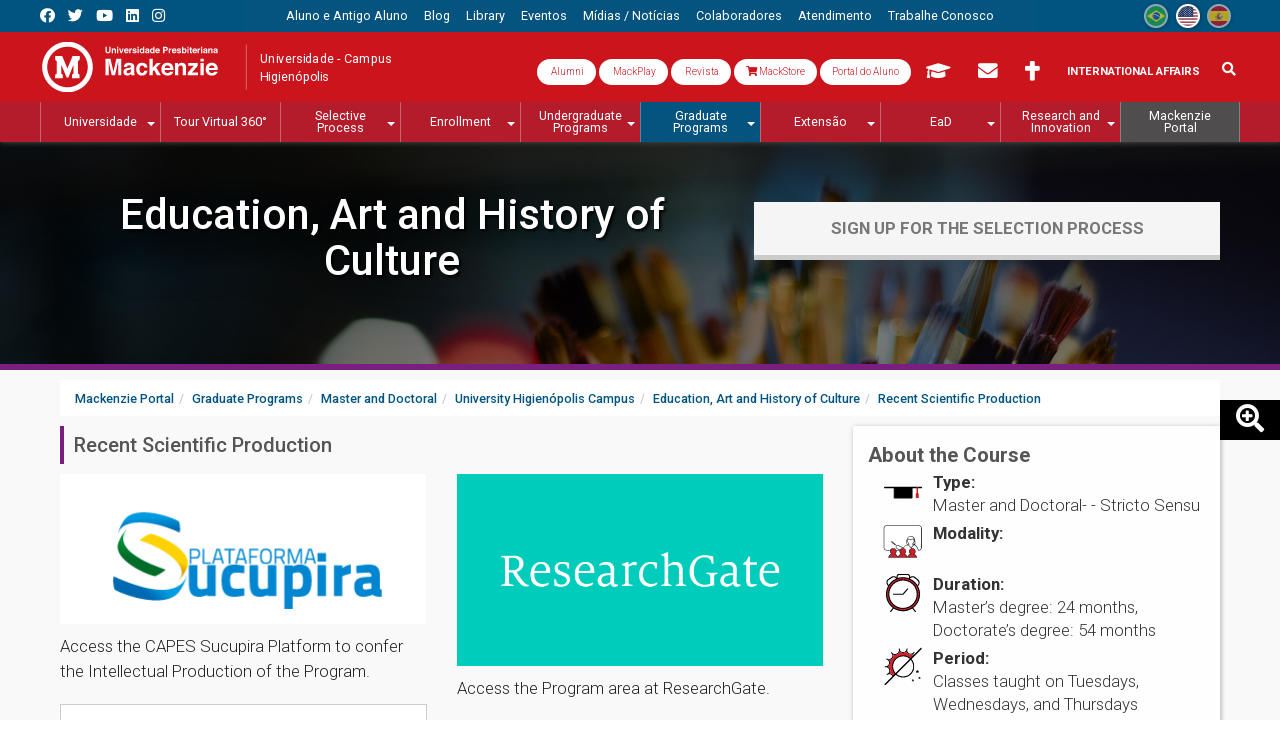

--- FILE ---
content_type: text/html; charset=utf-8
request_url: https://www.mackenzie.br/en/graduate-programs/master-and-doctoral/master-and-doctoral/education-art-and-history-of-culture/recent-scientific-production/
body_size: 134744
content:
<!DOCTYPE html>
<html lang="en" class="no-js" itemscope itemtype="http://schema.org/WebSite">
<head>
<meta http-equiv="X-UA-Compatible" content="IE=edge">
<meta name="viewport" content="width=device-width, initial-scale=1">

<meta charset="utf-8">
<!-- 
	Autor - Tiago L. Berssanin (Dev), Josué A. F. Junior (Dev), Everton D. A. Sousa (Dev), Daniele Nishioka (Designer), João Victor Silva (Designer), João Pedro L. Piragibe (Estratégia)

	This website is powered by TYPO3 - inspiring people to share!
	TYPO3 is a free open source Content Management Framework initially created by Kasper Skaarhoj and licensed under GNU/GPL.
	TYPO3 is copyright 1998-2026 of Kasper Skaarhoj. Extensions are copyright of their respective owners.
	Information and contribution at https://typo3.org/
-->

<base href="https://www.mackenzie.br/">


<meta name="generator" content="TYPO3 CMS" />
<meta name="robots" content="index,follow" />
<meta property="og:site_name" content="Portal Mackenzie" />
<meta property="og:locale" content="en" />
<meta property="og:type" content="article" />
<meta property="og:title" content="Recent Scientific Production" />
<meta property="og:url" content="https://www.mackenzie.br/en/graduate-programs/master-and-doctoral/master-and-doctoral/education-art-and-history-of-culture/recent-scientific-production/pg/" />
<meta property="og:image" content="https://www.mackenzie.br/fileadmin/CONFIGURACOES/DEFAULT_21/Resources/Public/Template/img/og_image.png" />
<meta name="twitter:card" content="summary" />
<meta name="twitter:site" content="@Mackenzie1870" />
<meta name="twitter:title" content="Recent Scientific Production" />
<meta name="twitter:image" content="https://www.mackenzie.br/fileadmin/CONFIGURACOES/DEFAULT_21/Resources/Public/Template/img/og_image.png" />
<meta name="theme-color" content="#ab181c" />
<meta name="apple-mobile-web-app-status-bar-style" content="black-translucent" />
<meta property="twitter:domain" content="www.mackenzie.br" />
<meta property="fb:admins" content="100008859888444" />
<meta property="fb:app_id" content="895003593855041" />
<meta name="facebook-domain-verification" content="o21gnd7mkxofwfnagfh9sa6piltgli" />
<meta property="article:author" content="Comunicação - Marketing Mackenzie" />
<meta property="twitter:url" content="https://www.mackenzie.br/en/graduate-programs/master-and-doctoral/master-and-doctoral/education-art-and-history-of-culture/recent-scientific-production/pg/" />
<meta property="shareaholic:url" content="https://www.mackenzie.br/en/graduate-programs/master-and-doctoral/master-and-doctoral/education-art-and-history-of-culture/recent-scientific-production/pg/" />

<link rel="stylesheet" href="//fonts.googleapis.com/css?family=Roboto:300,400,500,700,900" media="all">

<link rel="stylesheet" href="/typo3temp/assets/compressed/Basic-9a39e3e65d2432dee7779d668312e31d.css.1728591241.gzip" media="all">
<link rel="stylesheet" href="/typo3temp/assets/compressed/Main.min-f0694937770f8a8909bb0f142f219e06.css.1728591242.gzip" media="all">
<link rel="stylesheet" href="/typo3temp/assets/compressed/Additional.min-c7ee90621e89e86e0f870f788d51f050.css.1728591241.gzip" media="all">
<link rel="stylesheet" href="/typo3temp/assets/compressed/bootstrap.min-73fd34cba7efd1c0fe2c043135d64a93.css.1728591241.gzip" media="all">
<link rel="stylesheet" href="/typo3temp/assets/compressed/t3sbootstrap-f0058101cc1d7ff5a5dc0df5ee5234a1.css.1728591242.gzip" media="all">
<link rel="stylesheet" href="/typo3temp/assets/compressed/jquery.smartmenus.bootstrap-faf7fcd7d220fafc0487c1f8d46d28d2.css.1728591241.gzip" media="all">
<link rel="stylesheet" href="/typo3temp/assets/compressed/all.min-5c3d49a5660f3c0c0bef351db88422e1.css.1728591241.gzip" media="all">
<link rel="stylesheet" href="/typo3temp/assets/compressed/flag-icon.min-27a7a3c105a155fc07777d977b13bd59.css.1728591241.gzip" media="all">
<link rel="stylesheet" href="/typo3temp/assets/compressed/aos-9624690e256d4812d07777b8830f2fb8.css.1728591241.gzip" media="all">
<link rel="stylesheet" href="/typo3temp/assets/compressed/swiper.min-f1a5918599f6d3d77ee2b2d721a01fe7.css.1728591243.gzip" media="all">
<link rel="stylesheet" href="/typo3temp/assets/compressed/mediaelementplayer.min-415224bb50d208997c0cc267bdc8acc4.css.1728591242.gzip" media="all">
<link rel="stylesheet" href="/typo3temp/assets/compressed/jquery.datetimepicker.min-53a7f2177f98aeabdd3d472dfdd8fcb5.css.1728591241.gzip" media="all">
<link rel="stylesheet" href="/typo3temp/assets/compressed/ext--news-afec870630dc114d526fb96e5be737df.css.1728591241.gzip" media="all">
<link rel="stylesheet" href="/typo3temp/assets/compressed/ext--sf_event_mgt-4162dc3c6d926c85960ee042bf569eba.css.1728591242.gzip" media="all">
<link rel="stylesheet" href="/typo3temp/assets/compressed/tt_content-171e17b63c90e778e048bbe077f0a0b1.css.1767702036.gzip" media="all">
<link rel="stylesheet" href="/typo3temp/assets/compressed/custom_gridelements-4a3a0ec0138b7f5934dfcbeb6e8d8b8e.css.1728591242.gzip" media="all">
<link rel="stylesheet" href="/typo3temp/assets/compressed/main-7fb89cc80ee602e1c730a387b83ecfd1.css.1728591242.gzip" media="all">

<style>
/*<![CDATA[*/
<!-- 
/*InlineDefaultCss*/
/* default styles for extension "tx_frontend" */
    .ce-align-left { text-align: left; }
    .ce-align-center { text-align: center; }
    .ce-align-right { text-align: right; }

    .ce-table td, .ce-table th { vertical-align: top; }

    .ce-textpic, .ce-image, .ce-nowrap .ce-bodytext, .ce-gallery, .ce-row, .ce-uploads li, .ce-uploads div { overflow: hidden; }

    .ce-left .ce-gallery, .ce-column { float: left; }
    .ce-center .ce-outer { position: relative; float: right; right: 50%; }
    .ce-center .ce-inner { position: relative; float: right; right: -50%; }
    .ce-right .ce-gallery { float: right; }

    .ce-gallery figure { display: table; margin: 0; }
    .ce-gallery figcaption { display: table-caption; caption-side: bottom; }
    .ce-gallery img { display: block; }
    .ce-gallery iframe { border-width: 0; }
    .ce-border img,
    .ce-border iframe {
        border: 2px solid #000000;
        padding: 0px;
    }

    .ce-intext.ce-right .ce-gallery, .ce-intext.ce-left .ce-gallery, .ce-above .ce-gallery {
        margin-bottom: 10px;
    }
    .ce-image .ce-gallery { margin-bottom: 0; }
    .ce-intext.ce-right .ce-gallery { margin-left: 10px; }
    .ce-intext.ce-left .ce-gallery { margin-right: 10px; }
    .ce-below .ce-gallery { margin-top: 10px; }

    .ce-column { margin-right: 10px; }
    .ce-column:last-child { margin-right: 0; }

    .ce-row { margin-bottom: 10px; }
    .ce-row:last-child { margin-bottom: 0; }

    .ce-above .ce-bodytext { clear: both; }

    .ce-intext.ce-left ol, .ce-intext.ce-left ul { padding-left: 40px; overflow: auto; }

    /* Headline */
    .ce-headline-left { text-align: left; }
    .ce-headline-center { text-align: center; }
    .ce-headline-right { text-align: right; }

    /* Uploads */
    .ce-uploads { margin: 0; padding: 0; }
    .ce-uploads li { list-style: none outside none; margin: 1em 0; }
    .ce-uploads img { float: left; padding-right: 1em; vertical-align: top; }
    .ce-uploads span { display: block; }

    /* Table */
    .ce-table { width: 100%; max-width: 100%; }
    .ce-table th, .ce-table td { padding: 0.5em 0.75em; vertical-align: top; }
    .ce-table thead th { border-bottom: 2px solid #dadada; }
    .ce-table th, .ce-table td { border-top: 1px solid #dadada; }
    .ce-table-striped tbody tr:nth-of-type(odd) { background-color: rgba(0,0,0,.05); }
    .ce-table-bordered th, .ce-table-bordered td { border: 1px solid #dadada; }

    /* Space */
    .frame-space-before-extra-small { margin-top: 1em; }
    .frame-space-before-small { margin-top: 2em; }
    .frame-space-before-medium { margin-top: 3em; }
    .frame-space-before-large { margin-top: 4em; }
    .frame-space-before-extra-large { margin-top: 5em; }
    .frame-space-after-extra-small { margin-bottom: 1em; }
    .frame-space-after-small { margin-bottom: 2em; }
    .frame-space-after-medium { margin-bottom: 3em; }
    .frame-space-after-large { margin-bottom: 4em; }
    .frame-space-after-extra-large { margin-bottom: 5em; }

    /* Frame */
    .frame-ruler-before:before { content: ''; display: block; border-top: 1px solid rgba(0,0,0,0.25); margin-bottom: 2em; }
    .frame-ruler-after:after { content: ''; display: block; border-bottom: 1px solid rgba(0,0,0,0.25); margin-top: 2em; }
    .frame-indent { margin-left: 15%; margin-right: 15%; }
    .frame-indent-left { margin-left: 33%; }
    .frame-indent-right { margin-right: 33%; }

-->
/*]]>*/
</style>



<script src="/typo3temp/assets/compressed/jquery-3.4.1.min-f0dc60aaec908177554275c615ca158d.js.1728591240.gzip"></script>



<!--[if lt IE 9]>
 <script src="/fileadmin/CONFIGURACOES/Resources/Private/extlib/html5shiv/3.7.3/html5shiv.min.js"></script>
 <script src="/fileadmin/CONFIGURACOES/Resources/Private/extlib/respond/1.4.2/respond.min.js"></script>
<![endif]-->
<!-- touch icons -->
<link rel="shortcut icon" sizes="196x196" href="https://www.mackenzie.br/fileadmin/CONFIGURACOES/DEFAULT_21/Resources/Public/Template/img/touch/196.png">
<link rel="apple-touch-icon-precomposed" sizes="152x152" href="https://www.mackenzie.br/fileadmin/CONFIGURACOES/DEFAULT_21/Resources/Public/Template/img/touch/152.png">
<link rel="apple-touch-icon-precomposed" sizes="144x144" href="https://www.mackenzie.br/fileadmin/CONFIGURACOES/DEFAULT_21/Resources/Public/Template/img/touch/144.png">
<link rel="apple-touch-icon-precomposed" sizes="120x120" href="https://www.mackenzie.br/fileadmin/CONFIGURACOES/DEFAULT_21/Resources/Public/Template/img/touch/120.png">
<link rel="apple-touch-icon-precomposed" sizes="114x114" href="https://www.mackenzie.br/fileadmin/CONFIGURACOES/DEFAULT_21/Resources/Public/Template/img/touch/114.png">
<link rel="apple-touch-icon-precomposed" sizes="76x76" href="https://www.mackenzie.br/fileadmin/CONFIGURACOES/DEFAULT_21/Resources/Public/Template/img/touch/76.png">
<link rel="apple-touch-icon-precomposed" sizes="72x72" href="https://www.mackenzie.br/fileadmin/CONFIGURACOES/DEFAULT_21/Resources/Public/Template/img/touch/72.png">
<link rel="apple-touch-icon-precomposed" href="https://www.mackenzie.br/fileadmin/CONFIGURACOES/DEFAULT_21/Resources/Public/Template/img/touch/60.png">

<!-- dataLayer -->
<script>
  var uID = '';
  var prodNome = $('#curso-info-nome').text();
  var prodPeriodo = $('#curso-info-periodo').text();
  
  
      dataLayer = [];
    
</script>
<!-- header codes -->

<!-- Google Tag Manager -->
<script>(function(w,d,s,l,i){w[l]=w[l]||[];w[l].push({'gtm.start':
new Date().getTime(),event:'gtm.js'});var f=d.getElementsByTagName(s)[0],
j=d.createElement(s),dl=l!='dataLayer'?'&l='+l:'';j.async=true;j.src=
'https://www.googletagmanager.com/gtm.js?id='+i+dl;f.parentNode.insertBefore(j,f);
})(window,document,'script','dataLayer','GTM-5MMXV9X');</script>
<!-- End Google Tag Manager -->
  

  <title>Recent Scientific Production | Universidade Campus Higienópolis - Mackenzie</title>
<link rel="canonical" href="https://www.mackenzie.br/en/graduate-programs/master-and-doctoral/master-and-doctoral/education-art-and-history-of-culture/recent-scientific-production/pg"/>

<link rel="alternate" hreflang="pt-BR" href="https://www.mackenzie.br/pos-graduacao/mestrado-doutorado/sao-paulo-higienopolis/educacao-arte-e-historia-da-cultura/producao-cientifica/pg"/>
<link rel="alternate" hreflang="en-US" href="https://www.mackenzie.br/en/graduate-programs/master-and-doctoral/master-and-doctoral/education-art-and-history-of-culture/recent-scientific-production/pg"/>
<link rel="alternate" hreflang="es-ES" href="https://www.mackenzie.br/es/pos-graduacao/mestrado-doutorado/sao-paulo-higienopolis/educacion-arte-e-historia-de-la-cultura/produccion-cientifica-reciente/pg"/>
<link rel="alternate" hreflang="x-default" href="https://www.mackenzie.br/pos-graduacao/mestrado-doutorado/sao-paulo-higienopolis/educacao-arte-e-historia-da-cultura/producao-cientifica/pg"/>

<!-- VhsAssetsDependenciesLoaded CSS_mc-Menus-ID41859,JS_mc-Menus-ID41859,CSS_bs-v3-col41860,CSS_swiper-ID72949,JS_swiper-ID72949 -->
<link rel="stylesheet" href="/typo3temp/assets/vhs-assets-c9f6816725b8d759b250d23d1838bdd2.1765263458.css" /></head>
<body itemscope itemtype="http://schema.org/WebPage">
  
<!-- body code -->

<!-- Google Tag Manager (noscript) -->
<noscript><iframe src="https://www.googletagmanager.com/ns.html?id=GTM-5MMXV9X"
height="0" width="0" style="display:none;visibility:hidden"></iframe></noscript>
<!-- End Google Tag Manager (noscript) -->


  





<div id="page-Content" class="mc-LpCurso mc-Stricto">
  
  
<aside id="mc-slideoutMenu" class="mc-Navs-internas">  
  
  
    <section class="mc-mobileHeader">
      <span class="mc-btn-Mobile mc-slideoutMenu-toggle"></span>
      
      <div class="mc-Logos"><div class="mc-Logos-block"><a href="/en/universidade"><img title="Universidade Presbiteriana Mackenzie" alt="[Universidade Presbiteriana Mackenzie]" src="/fileadmin/CONFIGURACOES/DEFAULT_21/Resources/Public/Template/img/logo/universidade_mack_v2.svg"/></a></div><div class="mc-Logos-block"><a href="/en/universidade/sao-paulo-higienopolis"><span>Universidade - Campus Higienópolis</span></a></div></div>
      
      
      
      
      


  
  
      
      
    <div class="obj_rsociais mc-portal">
      <ul>
        <!--<li> 
  <div class="dropdown">
    <button id="formLogout-desktop" type="button" class="btn btn-secondary dropdown-toggle" data-toggle="dropdown" aria-haspopup="true" aria-expanded="false">
      <i class="fas fa-universal-access"></i>
    </button>
    <div class="dropdown-menu" aria-labelledby="formLogout-desktop">
      <a class="dropdown-item" href="#">1</a>
      <a class="dropdown-item" href="#">2</a>
      <a class="dropdown-item" href="#">3</a>
      <div class="dropdown-divider"></div>
      <a class="dropdown-item" href="#">4</a>
    </div>
  </div>
</li> -->
        <li><a target="_blank" class="fab fa-facebook"  tabindex="-1" title="Link Facebook Mackenzie1870" href="//www.facebook.com/mackenzie1870/"></a></li>
        <li><a target="_blank" class="fab fa-twitter"   tabindex="-1" title="Link Twitter Mackenzie1870" href="//twitter.com/Mackenzie1870"></a></li>
        <li><a target="_blank" class="fab fa-youtube"   tabindex="-1" title="Link YouTube Mackenzie1870" href="//www.youtube.com/c/Mackenzie1870"></a></li>
        <li><a target="_blank" class="fab fa-linkedin"  tabindex="-1" title="Link Linkedin Mackenzie1870" href="//www.linkedin.com/company/universidade-presbiteriana-mackenzie?trk=edu-cp-sa-cname"></a></li>
        <li><a target="_blank" class="fab fa-instagram" tabindex="-1" title="Link Instagram Mackenzie1870" href="//www.instagram.com/mackenzie1870/"></a></li>
       <!--
        <li><a target="_blank" class="fa fa-rss-square" tabindex="-1" title="RSS" href="//sites.mackenzie.br/?type=11016151"></a></li>
        <li><a target="_blank" class="fa fa-rss"        tabindex="-1" title="RSS" href="//sites.mackenzie.br/?type=110169818"></a></li>
        -->
      </ul>
    </div>
            
  
  
  
  
  
  
  
    
  
  
  







      
      
      <!-- obj_langFlags -->

<div class="mc-langMenu"><ul><li class="mc-langMenu-exist"><a href="/pos-graduacao/mestrado-doutorado/sao-paulo-higienopolis/educacao-arte-e-historia-da-cultura/producao-cientifica"><span class="flag-icon flag-icon-br flag-icon-squared" data-toggle="tooltip" data-placement="bottom" data-title="Português"></span></a></li><li class="mc-langMenu-exist mc-active"><a href="/en/graduate-programs/master-and-doctoral/master-and-doctoral/education-art-and-history-of-culture/recent-scientific-production"><span class="flag-icon flag-icon-us flag-icon-squared" data-toggle="tooltip" data-placement="bottom" data-title="English"></span></a></li><li class="mc-langMenu-exist"><a href="/es/pos-graduacao/mestrado-doutorado/sao-paulo-higienopolis/educacion-arte-e-historia-de-la-cultura/produccion-cientifica-reciente"><span class="flag-icon flag-icon-es flag-icon-squared" data-toggle="tooltip" data-placement="bottom" data-title="Espanõl"></span></a></li></ul></div>
      
      
      
  <div class="mc-form">
    
    <div class="mc-formSearch">
      
        
  <!-- searchFormMobile -->
  
  <!-- ke_search form search / mobile -->
  <!-- formsearch / mobile -->
    <div class="mc-formSearch">
    <form method="get" action="/en/sis/search" id="form_kesearch_searchfield" name="form_kesearch_searchfield" class="mc-keSearch-mobile" role="search">
      <div class="input-group">
        <input type="hidden" name="id" value="12608" />
        <div class="input-group">
          <span class="input-group-btn">
            <p class="btn btn-default" type="submit" id="ke_search_searchfield_submit" alt="Pesquisar">
              <i class="fa fa-search" aria-hidden="true"></i>
            </p>
          </span>
          <input type="text" id="ke_search_searchfield_sword" name="tx_kesearch_pi1[sword]" class="form-control" value="" placeholder="Pesquisa" required />
        </div>
      </div></form></div>


    </div>
    
    <div class="mc-formTia">
      <div class="mc-formTia-child mc-formTia-acessos">
        
        
            <!-- # acessos rapdios -->
             
  

  
  
  
     
       
    <div class="mc-formTia-child mc-var-portal">
       <a class="btn mc-btn-tia" style="font-size: 1rem;  text-transform: capitalize; background: #fff; color: #cc141d; border-radius: 30px; font-weight: 300;" target="_blank" href="https://www.mackenzie.br/alumni" data-toggle="tooltip" data-placement="bottom" title="Alumni">
        <i class="fa fa-book-open-cover" aria-hidden="true"></i> Alumni 
        <i class="fa-sharp fa-regular fa-book-open-cover"></i>
         </a>
      <a class="btn mc-btn-tia" style="font-size: 1rem;  text-transform: capitalize; background: #fff; color: #cc141d; border-radius: 30px; font-weight: 300;" target="_blank" href="http://www.mackplay.tv/" data-toggle="tooltip" data-placement="bottom" title="MackPlay">
        <i class="fa fa-book-open-cover" aria-hidden="true"></i> MackPlay 
        <i class="fa-sharp fa-regular fa-book-open-cover"></i>
         </a>
      <a class="btn mc-btn-tia" style="font-size: 1rem;  text-transform: capitalize; background: #fff; color: #cc141d; border-radius: 30px; font-weight: 300;" target="_blank" href="https://www.mackenzie.br/revista" data-toggle="tooltip" data-placement="bottom" title="Revista Mackenzie">
        <i class="fa fa-book-open-cover" aria-hidden="true"></i> Revista
        <i class="fa-sharp fa-regular fa-book-open-cover"></i>
      </a>
             <a class="btn mc-btn-tia" style="font-size: 1rem;  text-transform: capitalize; background: #fff; color: #cc141d; border-radius: 30px; font-weight: 300;" target="_blank" href="https://mackenzie.editoraculturacrista.com.br/" data-toggle="tooltip" data-placement="bottom" title="MackStore">
        <i class="fa fa-shopping-cart" aria-hidden="true"></i> MackStore
      </a>
      <a class="btn mc-btn-tia" style="font-size: 1rem;background: #fff;text-transform: none;color: #cc141d; border-radius: 30px; font-weight: 300;" target="_blank" href="https://www.mackenzie.br/novo-portal" data-toggle="tooltip" data-placement="bottom" title="Portal do Aluno">
        <i class="fa fa-book-open-cover" aria-hidden="true"></i>Portal do Aluno 
        <i class="fa-sharp fa-regular fa-book-open-cover"></i>
         </a>
    <!--  <a class="btn mc-btn-tia" style="font-size: 1.4em;" target="_blank" href="https://www.mackenzie.br/novo-portal" data-toggle="tooltip" data-placement="bottom" title="Portal do Aluno">
        <i class="fa fa-id-card" aria-hidden="true"></i> 
        <span></span>
      </a>-->
       
      <a class="btn mc-btn-tia" style="font-size: 1.4em;" href="/en/aluno-e-antigo-aluno/moodle/moodle" data-toggle="tooltip" data-placement="bottom" title="AVA/Moodle" alt="AVA/Moodle">
        <i class="fa fa-graduation-cap" aria-hidden="true"></i>
        <span> AVA/Moodle</span>
      </a>  
      <a class="btn mc-btn-tia" style="font-size: 1.4em;" target="_blank" href="//www.outlook.com/mackenzie.br" data-toggle="tooltip" data-placement="bottom" title="Webmail">
        <i class="fa fa-envelope" aria-hidden="true"></i>
        <span> Webmail</span>
      </a>
      <a class="btn mc-btn-tia" style="font-size: 1.4em;" href="/en/chancelaria" data-toggle="tooltip" data-placement="bottom" title="Chancellery">
        <i class="fas fa-cross"></i> 
        <span> Chancellery</span>
      </a>
        <!-- <a class="btn mc-btn-tia" style="font-size: 1.4em;" href="" data-toggle="tooltip" data-placement="bottom" title="Suporte TI">
        <i class="fas fa-laptop" aria-hidden="true"></i>
        <span> Suporte TI</span> 
      </a>-->
      <a class="btn mc-btn-tia" style="padding: 9px 12px;" href="https://www.mackenzie.br/en/universidade/coi/institutional/about-upm/" alt="International Affairs" title="International Affairs">
        International Affairs
      </a>
    </div>
 
  
  
  
  
  
  
  
  
  
  
    
  
  
  
  
  
  
  
  
  
  
    
  
  
  








          
        
      </div>
    </div>
    
  </div> 

      
    </section>
    
    <section class="mc-mobileConteudo">
      <!-- Menus Mobile -->
      <div class="mc-Navs"><div class="mc-Navs-block"><nav class="navbar navbar-default" aria-label="Menu Principal Mobile" role="navigation"><ul class="nav navbar-nav" role="menubar"><li class="page_12150"><a href="/en/universidade" tabindex="-1" role="menuitem"><span>Universidade</span></a><ul class="dropdown-menu" role="menu"><li class="page_16582"><a href="/en/universidade/meet-the-university" tabindex="-1" role="menuitem"><span>Meet the University</span></a></li><li class="page_23763"><a href="/en/universidade/the-office-of-the-rector" tabindex="-1" role="menuitem"><span>A Reitoria</span></a></li><li class="page_49861"><a href="/en/universidade/plano-de-desenvolvimento-institucional-pdi-2025-2029-page" tabindex="-1" role="menuitem"><span>Plano de Desenvolvimento Institucional - PDI 2025 - 2029</span></a></li><li class="page_45516"><a href="https://www.mackenzie.br/universidade/pro-reitorias/pro-reitoria-de-controle-academico-prca/secretaria-dos-conselhos-superiores-secon" tabindex="-1" role="menuitem"><span>Secretaria dos Conselhos Superiores (SeCon)</span></a></li><li class="page_24760"><a href="/en/universidade/assessorias-da-reitoria/comissao-propria-de-avaliacao-cpa" tabindex="-1" role="menuitem"><span>Comissão Própria de Avaliação</span></a></li><li class="page_12151"><a href="/en/universidade/alphaville-tambore" tabindex="-1" role="menuitem"><span>Campus Alphaville</span></a><ul class="dropdown-menu" role="menu"><li class="page_13054"><a href="/en/atendimento/central-de-informacoes" tabindex="-1" role="menuitem"><span>Atendimento</span></a></li><li class="page_16546"><a href="/en/ead" tabindex="-1" role="menuitem"><span>EaD</span></a></li><li class="page_13051"><a href="/en/processos-seletivos/vestibular-graduacao/universidade-campus-alphaville" tabindex="-1" role="menuitem"><span>Graduação</span></a></li><li class="page_48445"><a href="/en/processos-seletivos/vestibular-graduacao/medicina" tabindex="-1" role="menuitem"><span>Medicina</span></a></li><li class="page_13052"><a href="/en/matriculas/pos-e-mba/alphaville" tabindex="-1" role="menuitem"><span>Pós-Graduação</span></a></li></ul></li><li class="page_12153"><a href="/en/universidade/campinas" tabindex="-1" role="menuitem"><span>Campus Campinas</span></a><ul class="dropdown-menu" role="menu"><li class="page_13074"><a href="/en/processos-seletivos/vestibular-graduacao/campinas" tabindex="-1" role="menuitem"><span>Graduação</span></a></li><li class="page_13075"><a href="/en/matriculas/pos-e-mba/campinas" tabindex="-1" role="menuitem"><span>Pós-Graduação</span></a></li><li class="page_16547"><a href="/en/ead" tabindex="-1" role="menuitem"><span>EaD</span></a></li><li class="page_13076"><a href="/en/atendimento/central-de-informacoes" tabindex="-1" role="menuitem"><span>Atendimento</span></a></li></ul></li><li class="page_12155"><a href="/en/universidade/sao-paulo-higienopolis" tabindex="-1" role="menuitem"><span>Campus Higienópolis</span></a><ul class="dropdown-menu" role="menu"><li class="page_13039"><a href="https://www.mackenzie.br/s/360/2022-1/tour.html" target="_blank" tabindex="-1" role="menuitem"><span>Tour Virtual 360°</span></a></li><li class="page_28008"><a href="/en/universidade/sao-paulo-higienopolis/mapa-do-campus" tabindex="-1" role="menuitem"><span>Mapa do Campus</span></a></li><li class="page_13034"><a href="/en/processos-seletivos/vestibular-graduacao/sao-paulo-higienopolis" tabindex="-1" role="menuitem"><span>Graduação</span></a></li><li class="page_13035"><a href="/en/matriculas/pos-e-mba/sao-paulo-higienopolis" tabindex="-1" role="menuitem"><span>Pós-Graduação</span></a></li><li class="page_16454"><a href="/en/graduate-programs/master-and-doctoral/master-and-doctoral/business-administration/news-and-events/archive" tabindex="-1" role="menuitem"><span>Extensão</span></a><ul class="dropdown-menu" role="menu"><li class="page_16851"><a href="/en/cursos-e-oficinas-de-extensao/sao-paulo-higienopolis" tabindex="-1" role="menuitem"><span>Cursos de extensão</span></a></li><li class="page_16852"><a href="/en/mackenzie-language-center" tabindex="-1" role="menuitem"><span>Mackenzie Language Center</span></a></li><li class="page_16853"><a href="/en/universidade-aberta-do-tempo-util" tabindex="-1" role="menuitem"><span>Universidade Aberta do Tempo Útil</span></a></li></ul></li><li class="page_16453"><a href="/en/ead" tabindex="-1" role="menuitem"><span>EaD</span></a></li><li class="page_13037"><a href="/en/atendimento/central-de-informacoes" tabindex="-1" role="menuitem"><span>Atendimento</span></a></li></ul></li><li class="page_12148"><a href="/en/universidade/the-office-of-the-rector" tabindex="-1" role="menuitem"><span>The Office of The Rector</span></a><ul class="dropdown-menu" role="menu"><li class="page_12179"><a href="/en/universidade/the-office-of-the-rector" tabindex="-1" role="menuitem"><span>A Reitoria</span></a><ul class="dropdown-menu" role="menu"><li class="page_12182"><a href="/en/universidade/estrutura-academica-administrativa/a-reitoria/rector" tabindex="-1" role="menuitem"><span>Rector</span></a></li><li class="page_12184"><a href="/en/universidade/estrutura-academica-administrativa/a-reitoria/chief-of-staff-office-of-the-rector" tabindex="-1" role="menuitem"><span>Chief of Staff - Office of the Rector</span></a></li><li class="page_12185"><a href="/en/universidade/estrutura-academica-administrativa/a-reitoria/rectors-gallery" tabindex="-1" role="menuitem"><span>Rectors Gallery</span></a></li></ul></li><li class="page_12180"><a href="/en/universidade/the-office-of-the-rector" tabindex="-1" role="menuitem"><span>Dean Office</span></a><ul class="dropdown-menu" role="menu"><li class="page_12844"><a href="/en/universidade/pro-reitorias/pro-reitoria-de-controle-academico-prca" tabindex="-1" role="menuitem"><span>Pró-Reitoria de Controle Acadêmico (PRCA)</span></a><ul class="dropdown-menu" role="menu"><li class="page_12195"><a href="/en/universidade/pro-reitorias/pro-reitoria-de-controle-academico-prca/coordenadoria-de-acervo-academico-registro-de-diplomas-e-documentos-card" tabindex="-1" role="menuitem"><span>Coordenadoria de Acervo Acadêmico, Registro de Diplomas e Documentos (CARD)</span></a></li><li class="page_12193"><a href="/en/universidade/pro-reitorias/pro-reitoria-de-controle-academico-prca/coordenadoria-de-processos-seletivos-cps" tabindex="-1" role="menuitem"><span>Coordenadoria de Processos Seletivos (CPS)</span></a></li><li class="page_18204"><a href="/en/universidade/the-office-of-the-rector/dean-office/undergraduate-and-academic-affairs-pro-rectory/general-coordination-of-student-services" tabindex="-1" role="menuitem"><span>General Coordination of Student Services</span></a></li><li class="page_12190"><a href="/en/universidade/pro-reitorias/pro-reitoria-de-controle-academico-prca/procuradoria-institucional-pi" tabindex="-1" role="menuitem"><span>Procuradoria Institucional (PI)</span></a></li><li class="page_44525"><a href="/en/universidade/pro-reitorias/pro-reitoria-de-controle-academico-prca/secretaria-dos-conselhos-superiores-secon" tabindex="-1" role="menuitem"><span>Secretaria dos Conselhos Superiores (SeCon)</span></a></li></ul></li><li class="page_12188"><a href="/en/universidade/dean-office/extended-and-continuing-education" tabindex="-1" role="menuitem"><span>Extended and Continuing Education</span></a><ul class="dropdown-menu" role="menu"><li class="page_12198"><a href="/en/universidade/dean-office/extended-and-continuing-education/art-and-cultural-coordination" tabindex="-1" role="menuitem"><span>Art and Cultural Coordination</span></a><ul class="dropdown-menu" role="menu"><li class="page_44160"><a href="/en/universidade/pro-reitorias/pro-reitoria-de-extensao-e-cultura-prec/coordenadoria-de-arte-e-cultura-cac/equipe" tabindex="-1" role="menuitem"><span>Equipe</span></a></li><li class="page_44161"><a href="/en/universidade/pro-reitorias/pro-reitoria-de-extensao-e-cultura-prec/coordenadoria-de-arte-e-cultura-cac/grupos" tabindex="-1" role="menuitem"><span>Grupos Artísticos e Oficinas</span></a></li><li class="page_44165"><a href="/en/universidade/pro-reitorias/pro-reitoria-de-extensao-e-cultura-prec/coordenadoria-de-arte-e-cultura-cac/producoes" tabindex="-1" role="menuitem"><span>Produções</span></a></li><li class="page_44452"><a href="/en/universidade/pro-reitorias/pro-reitoria-de-extensao-e-cultura-prec/coordenadoria-de-arte-e-cultura-cac/nossa-historia" tabindex="-1" role="menuitem"><span>Linha do Tempo</span></a></li></ul></li><li class="page_44136"><a href="/en/universidade/pro-reitorias/pro-reitoria-de-extensao-e-cultura-prec/coordenadoria-de-cursos-oficinas-e-eventos-ccoe" tabindex="-1" role="menuitem"><span>Coordenadoria de Cursos, Oficinas e Eventos (CCOE)</span></a><ul class="dropdown-menu" role="menu"><li class="page_18209"><a href="/en/universidade/dean-office/extended-and-continuing-education/mackenzie-language-center-coordination" tabindex="-1" role="menuitem"><span>Mackenzie Language Center Coordination</span></a></li><li class="page_26426"><a href="/en/universidade/pro-reitorias/pro-reitoria-de-extensao-e-cultura-prec/coordenadoria-de-cursos-oficinas-e-eventos-ccoe/universidade-aberta-do-tempo-util-uatu" tabindex="-1" role="menuitem"><span>Universidade Aberta do Tempo Útil (UATU)</span></a></li></ul></li><li class="page_26425"><a href="/en/universidade/dean-office/extended-and-continuing-education/extension-coordination" tabindex="-1" role="menuitem"><span>Extension Coordination</span></a><ul class="dropdown-menu" role="menu"><li class="page_44236"><a href="/en/universidade/pro-reitorias/pro-reitoria-de-extensao-e-cultura-prec/coordenadoria-de-esportes-e-representacao-estudantil-cere/esportes-universitarios" tabindex="-1" role="menuitem"><span>Esportes Universitários</span></a></li><li class="page_44234"><a href="/en/universidade/pro-reitorias/pro-reitoria-de-extensao-e-cultura-prec/coordenadoria-de-esportes-e-representacao-estudantil-cere/diretorios-academicos" tabindex="-1" role="menuitem"><span>Diretórios Acadêmicos</span></a></li></ul></li><li class="page_12197"><a href="/en/universidade/dean-office/extended-and-continuing-education/extension-coordination-1" tabindex="-1" role="menuitem"><span>Extension Coordination</span></a><ul class="dropdown-menu" role="menu"><li class="page_27664"><a href="/en/universidade/pro-reitorias/pro-reitoria-de-extensao-e-cultura-prec/programa-alumni" tabindex="-1" role="menuitem"><span>Programa Alumni</span></a></li><li class="page_18205"><a href="/en/universidade/dean-office/extended-and-continuing-education/program-of-care-and-guidance-to-students" tabindex="-1" role="menuitem"><span>Program of Care and Guidance to Students</span></a></li><li class="page_44138"><a href="/en/universidade/pro-reitorias/pro-reitoria-de-extensao-e-cultura-prec/coordenadoria-de-programas-projetos-e-servicos-cpes/programa-para-ressocializacao-de-pessoas-internas-no-sistema-prisional-por-meio-da-educacao-superior-pries" tabindex="-1" role="menuitem"><span>Programa para Ressocialização de Pessoas Internas no Sistema Prisional por meio da Educação Superior (PRIES)</span></a></li></ul></li></ul></li><li class="page_12187"><a href="/en/universidade/dean-office/undergraduate-and-academic-affairs-pro-rectory" tabindex="-1" role="menuitem"><span>Undergraduate and Academic Affairs Pro Rectory</span></a><ul class="dropdown-menu" role="menu"><li class="page_44312"><a href="/en/universidade/dean-office/undergraduate-and-academic-affairs-pro-rectory" tabindex="-1" role="menuitem"><span>Pró-Reitoria de Graduação (PRGA)</span></a></li><li class="page_26427"><a href="/en/universidade/dean-office/undergraduate-and-academic-affairs-pro-rectory/coordenadoria-geral-de-graduacao-cgg" tabindex="-1" role="menuitem"><span>Coordenadoria Geral de Graduação (CGG)</span></a><ul class="dropdown-menu" role="menu"><li class="page_44311"><a href="/en/universidade/pro-reitorias/pro-reitoria-de-graduacao-prga/coordenadoria-geral-de-graduacao-cgg/coordenacao-de-apoio-a-gestao-de-cursos-cgc" tabindex="-1" role="menuitem"><span>Coordenação de Apoio à Gestão de Cursos (CGC)</span></a></li><li class="page_44310"><a href="/en/universidade/pro-reitorias/pro-reitoria-de-graduacao-prga/coordenadoria-geral-de-graduacao-cgg/coordenacao-de-acompanhamento-e-desenvolvimento-de-projetos-cap" tabindex="-1" role="menuitem"><span>Coordenação de Acompanhamento e Desenvolvimento de Projetos (CAP)</span></a></li><li class="page_44354"><a href="/en/universidade/pro-reitorias/pro-reitoria-de-graduacao-prga/coordenadoria-geral-de-graduacao-cgg/enade" tabindex="-1" role="menuitem"><span>ENADE</span></a></li></ul></li><li class="page_12192"><a href="/en/universidade/dean-office/undergraduate-and-academic-affairs-pro-rectory/academic-development-coordination" tabindex="-1" role="menuitem"><span>Academic Development Coordination</span></a><ul class="dropdown-menu" role="menu"><li class="page_44309"><a href="/en/universidade/pro-reitorias/pro-reitoria-de-graduacao-prga/coordenadoria-de-desenvolvimento-discente-e-de-carreiras-cdd/coordenacao-do-nucleo-de-educacao-empreendedora-nee" tabindex="-1" role="menuitem"><span>Coordenação do Núcleo de Educação Empreendedora (NEE)</span></a></li><li class="page_46330"><a href="/en/universidade/pro-reitorias/pro-reitoria-de-graduacao-prga/coordenadoria-de-desenvolvimento-discente-e-de-carreiras-cdd/coordenacao-de-sucesso-academico-profissional-csap" tabindex="-1" role="menuitem"><span>Coordenação de Carreira Acadêmica Profissional (CCAP)</span></a></li></ul></li><li class="page_49558"><a href="/en/universidade/pro-reitorias/pro-reitoria-de-graduacao-prga/ceduc" tabindex="-1" role="menuitem"><span>Coordenadoria de Apoio Acadêmico e Tecnologia Educacional (CEDUC)</span></a><ul class="dropdown-menu" role="menu"><li class="page_49559"><a href="/en/universidade/pro-reitorias/pro-reitoria-de-graduacao-prga/ceduc/coordenacao-recursos-tecnologicos-educacionais" tabindex="-1" role="menuitem"><span>Coordenação recursos tecnológicos educacionais</span></a></li><li class="page_49560"><a href="/en/universidade/pro-reitorias/pro-reitoria-de-graduacao-prga/ceduc/apoio-pedagogico" tabindex="-1" role="menuitem"><span>Apoio pedagógico</span></a></li></ul></li></ul></li><li class="page_12189"><a href="/en/universidade/dean-office/research-and-graduate-studies" tabindex="-1" role="menuitem"><span>Research and Graduate Studies</span></a><ul class="dropdown-menu" role="menu"><li class="page_12201"><a href="/en/universidade/dean-office/research-and-graduate-studies/research-coordination" tabindex="-1" role="menuitem"><span>Research Coordination</span></a><ul class="dropdown-menu" role="menu"><li class="page_12203"><a href="/en/universidade/dean-office/research-and-graduate-studies/research-coordination/project-management-support-center" tabindex="-1" role="menuitem"><span>Project Management Support Center</span></a></li><li class="page_12204"><a href="/en/universidade/dean-office/research-and-graduate-studies/research-coordination/institutional-scientific-and-technological-initiation-programs" tabindex="-1" role="menuitem"><span>Institutional Scientific and Technological Initiation Programs</span></a></li><li class="page_21313"><a href="/en/universidade/pro-reitorias/pro-reitoria-de-pesquisa-e-pos-graduacao-prpg/coordenadoria-de-fomento-a-pesquisa-cfp/grupos-de-pesquisa" tabindex="-1" role="menuitem"><span>Grupos de Pesquisa</span></a></li><li class="page_12205"><a href="/en/universidade/pro-reitorias/pro-reitoria-de-pesquisa-e-pos-graduacao-prpg/coordenadoria-de-fomento-a-pesquisa-cfp/comites-de-etica-em-pesquisa" tabindex="-1" role="menuitem"><span>Comitês de Ética em Pesquisa</span></a></li></ul></li><li class="page_12199"><a href="/en/universidade/dean-office/research-and-graduate-studies/coordination-of-development-and-innovation" tabindex="-1" role="menuitem"><span>Coordination of Development and Innovation</span></a><ul class="dropdown-menu" role="menu"><li class="page_44226"><a href="https://www.mackenzie.br/ambiente-de-inovacao-e-empreendedorismo" tabindex="-1" role="menuitem"><span>Ambiente de Inovação e Empreendedorismo</span></a></li><li class="page_43790"><a href="https://www.mackenzie.br/ambiente-de-inovacao-e-empreendedorismo/nucleo-de-inovacao-tecnologica" tabindex="-1" role="menuitem"><span>Núcleo de Inovação Tecnológica</span></a></li><li class="page_43789"><a href="https://www.mackenzie.br/ambiente-de-inovacao-e-empreendedorismo/incubadoras" tabindex="-1" role="menuitem"><span>Incubadoras</span></a></li><li class="page_43786"><a href="https://www.mackenzie.br/ambiente-de-inovacao-e-empreendedorismo/contato/iniciacao-tecnologica" tabindex="-1" role="menuitem"><span>Iniciação Tecnológica e Inovação</span></a></li><li class="page_42586"><a href="https://www.mackenzie.br/ambiente-de-inovacao-e-empreendedorismo/vitrine-tecnologica" target="_blank" tabindex="-1" role="menuitem"><span>Vitrine Tecnológica</span></a></li></ul></li><li class="page_12202"><a href="/en/universidade/dean-office/research-and-graduate-studies/graduate-degree-general-coordination" tabindex="-1" role="menuitem"><span>Graduate Degree General Coordination</span></a><ul class="dropdown-menu" role="menu"><li class="page_12221"><a href="/en/universidade/dean-office/research-and-graduate-studies/graduate-degree-general-coordination/sector-of-the-graduate-programs-support" tabindex="-1" role="menuitem"><span>Sector of the Graduate Programs Support</span></a></li><li class="page_12222"><a href="/en/universidade/dean-office/research-and-graduate-studies/graduate-degree-general-coordination/sector-of-the-graduate-students-support" tabindex="-1" role="menuitem"><span>Sector of the Graduate Students Support</span></a></li></ul></li><li class="page_12196"><a href="/en/universidade/dean-office/research-and-graduate-studies/continuing-education-courses-coordination" tabindex="-1" role="menuitem"><span>Continuing Education Courses Coordination</span></a></li></ul></li><li class="page_26412"><a href="/en/universidade/pro-reitorias/pro-reitoria-de-planejamento-e-administracao-prpa" tabindex="-1" role="menuitem"><span>Pró-Reitoria de Planejamento e Administração (PRPA)</span></a><ul class="dropdown-menu" role="menu"><li class="page_23117"><a href="/en/universidade/pro-reitorias/pro-reitoria-de-planejamento-e-administracao-prpa/coordenadoria-de-governanca-universitaria-e-desempenho-institucional-cgi" tabindex="-1" role="menuitem"><span>Coordenadoria de Governança Universitária e Desempenho Institucional (CGI)</span></a></li><li class="page_26419"><a href="/en/universidade/pro-reitorias/pro-reitoria-de-planejamento-e-administracao-prpa/coordenadoria-de-logistica-academica-e-infraestrutura-clog" tabindex="-1" role="menuitem"><span>Coordenadoria de Logística Acadêmica e Infraestrutura (CLOG)</span></a></li><li class="page_12843"><a href="/en/universidade/pro-reitorias/pro-reitoria-de-planejamento-e-administracao-prpa/coordenadoria-de-planejamento-e-orcamento-cplan" tabindex="-1" role="menuitem"><span>Coordenadoria de Planejamento e Orçamento  (CPLAN)</span></a></li><li class="page_28200"><a href="/en/universidade/pro-reitorias/pro-reitoria-de-planejamento-e-administracao-prpa/nucleo-de-solucoes-avancadas-nsa" tabindex="-1" role="menuitem"><span>Núcleo de Soluções Avançadas (NSA)</span></a></li></ul></li></ul></li><li class="page_12181"><a href="/en/graduate-programs/master-and-doctoral/master-and-doctoral/business-administration/news-and-events/archive" tabindex="-1" role="menuitem"><span>Assessorias da Reitoria</span></a><ul class="dropdown-menu" role="menu"><li class="page_48896"><a href="/en/universidade/a-reitoria/gabinete-da-reitoria/coordenadoria-de-relacoes-publicas-e-cerimonial-crpc-1" tabindex="-1" role="menuitem"><span>Coordenadoria de Desenvolvimento de Parceiras (CPAR)</span></a></li><li class="page_26411"><a href="/en/universidade/a-reitoria/gabinete-da-reitoria/coordenadoria-de-relacoes-publicas-e-cerimonial-crpc" tabindex="-1" role="menuitem"><span>Coordenadoria de Relações Públicas e Cerimonial (CRPC)</span></a></li><li class="page_24086"><a href="/en/universidade/assessorias-da-reitoria/comissao-propria-de-avaliacao-cpa" tabindex="-1" role="menuitem"><span>Comissão Própria de Avaliação (CPA)</span></a></li><li class="page_12841"><a href="/en/universidade/a-reitoria/gabinete-da-reitoria/corregedoria-disciplinar-universitaria-cdu" tabindex="-1" role="menuitem"><span>Corregedoria Disciplinar Universitária (CDU)</span></a></li><li class="page_12840"><a href="/en/universidade/assessorias-da-reitoria/cooperacao-internacional-e-interinstitucional-coi" tabindex="-1" role="menuitem"><span>Cooperação Internacional e Interinstitucional (COI)</span></a></li><li class="page_12842"><a href="/en/universidade/assessorias-da-reitoria/ouvidoria-universitaria-oac" tabindex="-1" role="menuitem"><span>Ouvidoria Universitária (OVD)</span></a></li></ul></li><li class="page_26418"><a href="https://www.mackenzie.br/" tabindex="-1" role="menuitem"><span>Supplementary Bodies</span></a><ul class="dropdown-menu" role="menu"><li class="page_44302"><a href="/en/universidade/orgaos-suplementares/centro-de-excelencia-em-ensino-e-aprendizagem-transformadora" tabindex="-1" role="menuitem"><span>Centro de Excelência em Ensino e Aprendizagem Transformadora (CEAT)</span></a><ul class="dropdown-menu" role="menu"><li class="page_47814"><a href="/en/universidade/orgaos-suplementares/centro-de-excelencia-em-ensino-e-aprendizagem-transformadora/coordenadoria-geral" tabindex="-1" role="menuitem"><span>Coordenadoria Geral (CEAT – CGE)</span></a></li><li class="page_12191"><a href="/en/universidade/dean-office/undergraduate-and-academic-affairs-pro-rectory/pedagogical-support-coordination" tabindex="-1" role="menuitem"><span>Pedagogical Support Coordination</span></a></li><li class="page_47815"><a href="/en/universidade/orgaos-suplementares/centro-de-excelencia-em-ensino-e-aprendizagem-transformadora/coordenacao-de-desenvolvimento-e-registro-de-competencias-socioemocionais" tabindex="-1" role="menuitem"><span>Coordenação de Desenvolvimento e Registro de Competências Socioemocionais (CEAT – CCS)</span></a></li><li class="page_26727"><a href="/en/universidade/dean-office/undergraduate-and-academic-affairs-pro-rectory/coordenadoria-de-ambientes-virtuais-e-recursos-digitais-crd" tabindex="-1" role="menuitem"><span>Coordenação de Tecnologias Educacionais e Inteligência de Dados (CEAT - TEC)</span></a></li></ul></li><li class="page_12194"><a href="/en/universidade/supplementary-bodies/library-coordination" tabindex="-1" role="menuitem"><span>Library Coordination</span></a></li><li class="page_26421"><a href="/en/universidade/orgaos-suplementares/editora-mackenzie" tabindex="-1" role="menuitem"><span>Editora Mackenzie</span></a></li><li class="page_26420"><a href="/en/universidade/orgaos-suplementares/nucleo-de-producao-de-tv-e-desenvolvimento-academico-audiovisual-npda" tabindex="-1" role="menuitem"><span>Núcleo de Produção de TV e Desenvolvimento Acadêmico Audiovisual (NPDA)</span></a></li></ul></li><li class="page_12158"><a href="/en/graduate-programs/master-and-doctoral/master-and-doctoral/business-administration/news-and-events/archive" tabindex="-1" role="menuitem"><span>Unidades Acadêmicas</span></a><ul class="dropdown-menu" role="menu"><li class="page_12159"><a href="/en/universidade/unidades-academicas/center-for-biological-and-health-sciences" tabindex="-1" role="menuitem"><span>Center for Biological and Health Sciences</span></a><ul class="dropdown-menu" role="menu"><li class="page_24202"><a href="/en/universidade/unidades-academicas/center-for-biological-and-health-sciences" tabindex="-1" role="menuitem"><span>Home</span></a></li><li class="page_16265"><a href="/en/universidade/unidades-academicas/ccbs/atividades-complementares-e-extensao" tabindex="-1" role="menuitem"><span>Atividades Complementares e Extensão</span></a><ul class="dropdown-menu" role="menu"><li class="page_46545"><a href="/en/universidade/unidades-academicas/ccbs/atividades-complementares-e-extensao/semana-academica-do-ccbs" tabindex="-1" role="menuitem"><span>Semana Acadêmica do CCBS</span></a></li></ul></li><li class="page_16266"><a href="/en/universidade/unidades-academicas/center-for-biological-and-health-sciences/internship-and-student-engagement-coordinating-body-dpe" tabindex="-1" role="menuitem"><span>Internship and Student Engagement Coordinating Body (DPE)</span></a></li><li class="page_16267"><a href="/en/universidade/unidades-academicas/ccbs/lato-sensu" tabindex="-1" role="menuitem"><span>Lato Sensu</span></a></li><li class="page_16268"><a href="/en/graduate-programs/master-and-doctoral/human-developmental-sciences" tabindex="-1" role="menuitem"><span>Stricto Sensu</span></a><ul class="dropdown-menu" role="menu"><li class="page_44142"><a href="https://www.mackenzie.br/pos-graduacao/mestrado-doutorado/sao-paulo-higienopolis/disturbios-do-desenvolvimento" tabindex="-1" role="menuitem"><span>Programa de Pós-Graduação em Ciências do Desenvolvimento Humano</span></a></li></ul></li><li class="page_16269"><a href="/en/universidade/unidades-academicas/center-for-biological-and-health-sciences/research-and-tcc-coordinating-body" tabindex="-1" role="menuitem"><span>Research and TCC Coordinating Body</span></a><ul class="dropdown-menu" role="menu"><li class="page_23153"><a href="/en/universidade/unidades-academicas/ccbs/tcc-e-pesquisa/publicacoes" tabindex="-1" role="menuitem"><span>Publicações</span></a></li><li class="page_42280"><a href="/en/universidade/unidades-academicas/ccbs/tcc-e-pesquisa/areas-e-linhas-de-pesquisas" tabindex="-1" role="menuitem"><span>Áreas e Linhas de Pesquisas Docente - CCBS</span></a></li><li class="page_44317"><a href="/en/universidade/unidades-academicas/ccbs/tcc-e-pesquisa/mostra-de-tcc" tabindex="-1" role="menuitem"><span>Mostra de TCC</span></a></li></ul></li><li class="page_24204"><a href="/en/graduate-programs/master-and-doctoral/master-and-doctoral/business-administration/news-and-events/archive" tabindex="-1" role="menuitem"><span>Laboratórios</span></a><ul class="dropdown-menu" role="menu"><li class="page_25390"><a href="/en/universidade/laboratorio/ccbs/levv" tabindex="-1" role="menuitem"><span>LEVV - Laboratório de Estudos da Violência e Vulnerabilidade Social</span></a></li><li class="page_24205"><a href="/en/social-and-cognitive-neuroscience-laboratory" tabindex="-1" role="menuitem"><span>Neurociência Cognitiva e Social</span></a></li><li class="page_47775"><a href="/en/universidade/unidades-academicas/ccbs/laboratorios/centro-mackenzie-de-pesquisa-sobre-infancia-e-adolescencia" tabindex="-1" role="menuitem"><span>Centro Mackenzie de Pesquisa sobre Infância e Adolescência</span></a></li></ul></li><li class="page_24203"><a href="/en/universidade/unidades-academicas/ccbs/contatos" tabindex="-1" role="menuitem"><span>Contatos</span></a></li></ul></li><li class="page_12160"><a href="/en/universidade/unidades-academicas/ccl" tabindex="-1" role="menuitem"><span>CCL</span></a><ul class="dropdown-menu" role="menu"><li class="page_24200"><a href="/en/universidade/unidades-academicas/ccl" tabindex="-1" role="menuitem"><span>Home</span></a></li><li class="page_19583"><a href="/en/universidade/unidades-academicas/ccl/atividades-complementares-e-extensao" tabindex="-1" role="menuitem"><span>Atividades Complementares e Extensão</span></a></li><li class="page_19584"><a href="/en/universidade/unidades-academicas/ccl/estagio-e-protagonismo-estudantil" tabindex="-1" role="menuitem"><span>Estágio e Protagonismo Estudantil</span></a><ul class="dropdown-menu" role="menu"><li class="page_22002"><a href="/en/universidade/unidades-academicas/ccl/estagio-e-protagonismo-estudantil/estagios-jornalismo" tabindex="-1" role="menuitem"><span>Estágios Jornalismo</span></a></li><li class="page_22004"><a href="/en/universidade/unidades-academicas/ccl/estagio-e-protagonismo-estudantil/estagios-publicidade-e-propraganda" tabindex="-1" role="menuitem"><span>Estágios Publicidade e Propraganda</span></a></li><li class="page_43318"><a href="/en/universidade/unidades-academicas/ccl/estagio-e-protagonismo-estudantil/estagios-letras" tabindex="-1" role="menuitem"><span>Estágios Letras</span></a></li></ul></li><li class="page_19585"><a href="/en/universidade/unidades-academicas/ccl/educacao-continuada" tabindex="-1" role="menuitem"><span>Curta Duração</span></a></li><li class="page_19586"><a href="/en/universidade/unidades-academicas/ccl/tcc-e-pesquisa" tabindex="-1" role="menuitem"><span>TCC e Pesquisa</span></a></li><li class="page_19587"><a href="/en/universidade/unidades-academicas/ccl/projetos-integradores" tabindex="-1" role="menuitem"><span>Projetos Integradores</span></a></li><li class="page_19588"><a href="/en/universidade/unidades-academicas/ccl/forum-de-pesquisa" tabindex="-1" role="menuitem"><span>IX Fórum de Pesquisa</span></a></li><li class="page_49845"><a href="/en/universidade/unidades-academicas/ccl/ccl-hd" tabindex="-1" role="menuitem"><span>CCL-HD</span></a></li><li class="page_49909"><a href="/en/universidade/unidades-academicas/ccl/lep-laboratorio-experimental" tabindex="-1" role="menuitem"><span>LEP - Laboratório Experimental</span></a></li><li class="page_24201"><a href="/en/universidade/unidades-academicas/ccl/contatos" tabindex="-1" role="menuitem"><span>Contatos</span></a></li></ul></li><li class="page_12161"><a href="/en/universidade/unidades-academicas/social-and-applied-sciences-center" tabindex="-1" role="menuitem"><span>Social and Applied Sciences Center</span></a><ul class="dropdown-menu" role="menu"><li class="page_24198"><a href="/en/universidade/unidades-academicas/social-and-applied-sciences-center" tabindex="-1" role="menuitem"><span>Home</span></a></li><li class="page_17020"><a href="/en/universidade/unidades-academicas/social-and-applied-sciences-center/complementary-activities" tabindex="-1" role="menuitem"><span>Complementary Activities</span></a></li><li class="page_24199"><a href="/en/universidade/unidades-academicas/ccsa/contatos" tabindex="-1" role="menuitem"><span>Contatos</span></a></li><li class="page_17021"><a href="/en/universidade/unidades-academicas/social-and-applied-sciences-center/internship" tabindex="-1" role="menuitem"><span>Internship</span></a><ul class="dropdown-menu" role="menu"><li class="page_22584"><a href="/en/ccsacarreiras" tabindex="-1" role="menuitem"><span>Vagas</span></a></li></ul></li><li class="page_48871"><a href="/en/universidade/unidades-academicas/ccsa/graduacoes-digitais" tabindex="-1" role="menuitem"><span>Graduações digitais</span></a></li><li class="page_17022"><a href="/en/universidade/unidades-academicas/social-and-applied-sciences-center/non-degree-courses" tabindex="-1" role="menuitem"><span>Non-Degree Courses</span></a></li><li class="page_17024"><a href="/en/universidade/unidades-academicas/social-and-applied-sciences-center/research" tabindex="-1" role="menuitem"><span>Research</span></a></li><li class="page_17023"><a href="/en/universidade/unidades-academicas/social-and-applied-sciences-center/stricto-sensu" tabindex="-1" role="menuitem"><span>Stricto Sensu</span></a></li><li class="page_17025"><a href="/en/universidade/unidades-academicas/social-and-applied-sciences-center/graduation-paper" tabindex="-1" role="menuitem"><span>Graduation Paper</span></a></li></ul></li><li class="page_12157"><a href="/en/universidade/unidades-academicas/translate-to-english-centro-de-ciencias-e-tecnologia" tabindex="-1" role="menuitem"><span>[Translate to English:] Centro de Ciências e Tecnologia</span></a><ul class="dropdown-menu" role="menu"><li class="page_24196"><a href="/en/universidade/unidades-academicas/translate-to-english-centro-de-ciencias-e-tecnologia" tabindex="-1" role="menuitem"><span>Home</span></a></li><li class="page_46783"><a href="/en/universidade/unidades-academicas/cct/default-title-1" tabindex="-1" role="menuitem"><span>EAJ Escritório de Assistência Jurídica</span></a></li><li class="page_46782"><a href="/en/universidade/unidades-academicas/cct/default-title" tabindex="-1" role="menuitem"><span>FAB LAB Laboratório Digital</span></a></li><li class="page_24197"><a href="/en/universidade/unidades-academicas/cct/contatos" tabindex="-1" role="menuitem"><span>Contatos</span></a></li></ul></li><li class="page_12162"><a href="/en/universidade/unidades-academicas/ceft" tabindex="-1" role="menuitem"><span>CEFT</span></a><ul class="dropdown-menu" role="menu"><li class="page_24192"><a href="/en/universidade/unidades-academicas/ceft" tabindex="-1" role="menuitem"><span>Home</span></a></li><li class="page_21321"><a href="/en/universidade/unidades-academicas/ceft/atividades-complementares-e-extensao" tabindex="-1" role="menuitem"><span>Atividades Complementares e Extensão</span></a></li><li class="page_21322"><a href="/en/universidade/unidades-academicas/ceft/estagios-e-desenvolvimento-do-protagonismo-estudantil" tabindex="-1" role="menuitem"><span>Estágios e Desenvolvimento do Protagonismo Estudantil</span></a></li><li class="page_21323"><a href="/en/universidade/unidades-academicas/ceft/lato-sensu" tabindex="-1" role="menuitem"><span>Lato Sensu</span></a></li><li class="page_21324"><a href="/en/universidade/unidades-academicas/ceft/stricto-sensu" tabindex="-1" role="menuitem"><span>Stricto Sensu</span></a></li><li class="page_21325"><a href="/en/universidade/unidades-academicas/ceft/nucleo-de-etica-e-cidadania" tabindex="-1" role="menuitem"><span>Núcleo de Ética e Cidadania</span></a><ul class="dropdown-menu" role="menu"><li class="page_23957"><a href="/en/universidade/unidades-academicas/ceft/nucleo-de-etica-e-cidadania/corpo-docente" tabindex="-1" role="menuitem"><span>Corpo Docente</span></a></li></ul></li><li class="page_21326"><a href="/en/universidade/unidades-academicas/ceft/licenciatura" tabindex="-1" role="menuitem"><span>Licenciatura</span></a><ul class="dropdown-menu" role="menu"><li class="page_23956"><a href="/en/universidade/unidades-academicas/ceft/licenciatura/corpo-docente" tabindex="-1" role="menuitem"><span>Corpo Docente</span></a></li></ul></li><li class="page_21327"><a href="/en/universidade/unidades-academicas/ceft/trabalho-de-conclusao-de-curso-e-pesquisa" tabindex="-1" role="menuitem"><span>Trabalho de Conclusão de Curso e Pesquisa</span></a></li><li class="page_49860"><a href="/en/universidade/unidades-academicas/ceft/grupos-e-projetos-de-estudo" tabindex="-1" role="menuitem"><span>Grupos e Projetos de Estudo</span></a></li><li class="page_21328"><a href="/en/universidade/unidades-academicas/ceft/e-books" tabindex="-1" role="menuitem"><span>E-books</span></a></li><li class="page_47603"><a href="/en/universidade/unidades-academicas/ceft-eventos" tabindex="-1" role="menuitem"><span>Eventos</span></a></li><li class="page_24193"><a href="/en/universidade/unidades-academicas/ceft/contatos" tabindex="-1" role="menuitem"><span>Contatos</span></a></li></ul></li><li class="page_12163"><a href="/en/universidade/unidades-academicas/escola-de-engenharia" tabindex="-1" role="menuitem"><span>Escola de Engenharia</span></a><ul class="dropdown-menu" role="menu"><li class="page_24187"><a href="/en/universidade/unidades-academicas/escola-de-engenharia" tabindex="-1" role="menuitem"><span>Home</span></a></li><li class="page_49637"><a href="/en/universidade/unidades-academicas/ee/see2025" tabindex="-1" role="menuitem"><span>Semana da Escola de Engenharia 2025</span></a></li><li class="page_47774"><a href="/en/universidade/unidades-academicas/ee/hackathon2025" tabindex="-1" role="menuitem"><span>HACKATHON 2025</span></a></li><li class="page_43320"><a href="/en/universidade/unidades-academicas/ee/125-anos-da-ee" tabindex="-1" role="menuitem"><span>125 anos da EE</span></a></li><li class="page_43834"><a href="/en/graduate-programs/master-and-doctoral/master-and-doctoral/business-administration/news-and-events/archive" tabindex="-1" role="menuitem"><span>Cursos de Graduação</span></a><ul class="dropdown-menu" role="menu"><li class="page_43836"><a href="/en/undergraduate-programs/sao-paulo-higienopolis/civil-engineering" tabindex="-1" role="menuitem"><span>Engenharia Civil</span></a></li><li class="page_44914"><a href="/en/graduacao/sao-paulo-higienopolis/engenharia-da-computacao" tabindex="-1" role="menuitem"><span>Engenharia da Computação</span></a></li><li class="page_43835"><a href="/en/mackenzie-portal/undergraduate-programs/sao-paulo-higienopolis/materials-engineering" tabindex="-1" role="menuitem"><span>Engenharia de Materiais</span></a></li><li class="page_43837"><a href="/en/undergraduate-programs/sao-paulo-higienopolis/production-engineering" tabindex="-1" role="menuitem"><span>Engenharia de Produção</span></a></li><li class="page_43838"><a href="/en/undergraduate-programs/sao-paulo-higienopolis/electrical-engineering" tabindex="-1" role="menuitem"><span>Engenharia Elétrica</span></a></li><li class="page_43839"><a href="/en/undergraduate-programs/sao-paulo-higienopolis/mechanical-engineering" tabindex="-1" role="menuitem"><span>Engenharia Mecânica</span></a></li><li class="page_44913"><a href="/en/graduacao/sao-paulo-higienopolis/engenharia-quimica" tabindex="-1" role="menuitem"><span>Engenharia Química</span></a></li><li class="page_43843"><a href="/en/undergraduate-programs/sao-paulo-higienopolis/chemistry" tabindex="-1" role="menuitem"><span>Química</span></a></li></ul></li><li class="page_21352"><a href="/en/universidade/unidades-academicas/escola-de-engenharia/complementary-activities" tabindex="-1" role="menuitem"><span>Complementary Activities</span></a><ul class="dropdown-menu" role="menu"><li class="page_43715"><a href="/en/universidade/unidades-academicas/ee/atividades-complementares/ligas-academicas" tabindex="-1" role="menuitem"><span>Ligas Acadêmicas</span></a></li><li class="page_43716"><a href="/en/universidade/unidades-academicas/ee/atividades-complementares/projetos-integradores" tabindex="-1" role="menuitem"><span>Projetos Integradores</span></a></li></ul></li><li class="page_44082"><a href="/en/universidade/unidades-academicas/ee/cursos-de-extensao" tabindex="-1" role="menuitem"><span>Cursos de Extensão</span></a></li><li class="page_21353"><a href="/en/universidade/unidades-academicas/ee/estagios-e-desenvolvimento-do-protagonismo-estudantil" tabindex="-1" role="menuitem"><span>Estágios e Desenvolvimento do Protagonismo Estudantil</span></a></li><li class="page_43828"><a href="/en/universidade/unidades-academicas/ee/eventos" tabindex="-1" role="menuitem"><span>Eventos</span></a></li><li class="page_21354"><a href="/en/universidade/unidades-academicas/ee/educacao-continuada-especializacao-lato-sensu-e-cursos-de-curta-duracao-atualizacao/aperfeicoamento" tabindex="-1" role="menuitem"><span>Educação Continuada: Especialização (lato Sensu) e Cursos de Curta duração Atualização/Aperfeiçoamento</span></a></li><li class="page_21355"><a href="/en/universidade/unidades-academicas/ee/pesquisa-academica" tabindex="-1" role="menuitem"><span>Pesquisa Acadêmica</span></a><ul class="dropdown-menu" role="menu"><li class="page_44139"><a href="/en/universidade/unidades-academicas/ee/pesquisa-academica/grupos-de-pesquisa" tabindex="-1" role="menuitem"><span>Grupos de Pesquisa</span></a></li><li class="page_47684"><a href="/en/universidade/unidades-academicas/ee/pesquisa-academica/grupos-de-pesquisa/recpromat" tabindex="-1" role="menuitem"><span>Reciclagem e Processamento de Materiais</span></a></li></ul></li><li class="page_21356"><a href="/en/universidade/unidades-academicas/ee/trabalho-de-conclusao-de-curso" tabindex="-1" role="menuitem"><span>Trabalho de Conclusão de Curso</span></a></li><li class="page_24189"><a href="/en/graduate-programs/master-and-doctoral/master-and-doctoral/business-administration/news-and-events/archive" tabindex="-1" role="menuitem"><span>Laboratórios</span></a><ul class="dropdown-menu" role="menu"><li class="page_24190"><a href="/en/craam-center-for-radio-astronomy-and-astrophysics-at-mackenzie" tabindex="-1" role="menuitem"><span>Centro de Rádio Astronomia e Astrofísica Mackenzie</span></a></li><li class="page_24191"><a href="/en/universidade/laboratorio/ee/labgeo" tabindex="-1" role="menuitem"><span>Geotecnologias</span></a></li><li class="page_44240"><a href="/en/universidade/laboratorio/ee/quimica" tabindex="-1" role="menuitem"><span>Equipamentos dos Laboratórios da Química</span></a></li></ul></li><li class="page_24188"><a href="/en/universidade/unidades-academicas/ee/contatos" tabindex="-1" role="menuitem"><span>Contatos</span></a></li></ul></li><li class="page_12164"><a href="/en/universidade/unidades-academicas/school-of-architecture-and-urbanism" tabindex="-1" role="menuitem"><span>School of Architecture and Urbanism</span></a><ul class="dropdown-menu" role="menu"><li class="page_24185"><a href="/en/universidade/unidades-academicas/school-of-architecture-and-urbanism" tabindex="-1" role="menuitem"><span>Home</span></a></li><li class="page_21368"><a href="/en/universidade/unidades-academicas/school-of-architecture-and-urbanism/complementary-activities" tabindex="-1" role="menuitem"><span>Complementary Activities</span></a></li><li class="page_21369"><a href="/en/universidade/unidades-academicas/school-of-architecture-and-urbanism/internship" tabindex="-1" role="menuitem"><span>Internship</span></a></li><li class="page_21371"><a href="/en/universidade/unidades-academicas/school-of-architecture-and-urbanism/continuing-education" tabindex="-1" role="menuitem"><span>Continuing Education</span></a></li><li class="page_21372"><a href="/en/universidade/unidades-academicas/school-of-architecture-and-urbanism/master-and-doctoral-program-stricto-sensu" tabindex="-1" role="menuitem"><span>Master and Doctoral Program - Stricto Sensu</span></a></li><li class="page_21373"><a href="/en/universidade/unidades-academicas/school-of-architecture-and-urbanism/research-and-final-term-paper" tabindex="-1" role="menuitem"><span>Research and Final Term Paper</span></a></li><li class="page_24186"><a href="/en/universidade/unidades-academicas/school-of-architecture-and-urbanism/contacts-information" tabindex="-1" role="menuitem"><span>Contacts Information</span></a></li></ul></li><li class="page_12165"><a href="/en/universidade/unidades-academicas/fci-computing-and-informatics-department" tabindex="-1" role="menuitem"><span>FCI - Computing and Informatics Department</span></a><ul class="dropdown-menu" role="menu"><li class="page_24181"><a href="/en/universidade/unidades-academicas/fci-computing-and-informatics-department" tabindex="-1" role="menuitem"><span>Home</span></a></li><li class="page_47656"><a href="/en/universidade/unidades-academicas/fci/wtt-2025" tabindex="-1" role="menuitem"><span>WTT 2025</span></a></li><li class="page_49344"><a href="/en/universidade/unidades-academicas/fci/wtt-2024-1" tabindex="-1" role="menuitem"><span>WTT 2024</span></a></li><li class="page_48312"><a href="/en/universidade/unidades-academicas/fci/semana-da-tecnologia-e-inovacao-2024" tabindex="-1" role="menuitem"><span>Semana da Tecnologia e Inovação 2024</span></a></li><li class="page_49840"><a href="/en/universidade/unidades-academicas/fci/semana-da-tecnologia-e-inovacao-2025" tabindex="-1" role="menuitem"><span>Semana da Tecnologia e Inovação 2025</span></a></li><li class="page_21522"><a href="/en/universidade/unidades-academicas/fci-computing-and-informatics-department/complementary-activities" tabindex="-1" role="menuitem"><span>Complementary Activities</span></a></li><li class="page_21523"><a href="/en/universidade/unidades-academicas/fci-computing-and-informatics-department/internship" tabindex="-1" role="menuitem"><span>Internship</span></a></li><li class="page_21524"><a href="/en/universidade/unidades-academicas/fci-computing-and-informatics-department/extension-program" tabindex="-1" role="menuitem"><span>Extension Program</span></a></li><li class="page_21544"><a href="/en/universidade/unidades-academicas/fci-computing-and-informatics-department/lato-sensu" tabindex="-1" role="menuitem"><span>Lato Sensu</span></a></li><li class="page_21545"><a href="/en/universidade/unidades-academicas/fci-computing-and-informatics-department/graduate-studies-strictu-sensu" tabindex="-1" role="menuitem"><span>Graduate Studies - Strictu Sensu</span></a><ul class="dropdown-menu" role="menu"><li class="page_42614"><a href="/en/universidade/unidades-academicas/fci-computing-and-informatics-department/graduate-studies-strictu-sensu/programa-de-pos-graduacao-em-computacao-aplicada-mestrado-profissional" tabindex="-1" role="menuitem"><span>Programa de Pós-Graduação em Computação Aplicada – Mestrado Profissional</span></a></li><li class="page_42615"><a href="/en/universidade/unidades-academicas/fci-computing-and-informatics-department/graduate-studies-strictu-sensu/programa-de-pos-graduacao-em-engenharia-eletrica-e-computacao" tabindex="-1" role="menuitem"><span>Programa de Pós Graduação em Engenharia Elétrica e Computação</span></a></li></ul></li><li class="page_21546"><a href="/en/universidade/unidades-academicas/fci-computing-and-informatics-department/research" tabindex="-1" role="menuitem"><span>Research</span></a></li><li class="page_21547"><a href="/en/universidade/unidades-academicas/fci-computing-and-informatics-department/final-term-paper-tcc" tabindex="-1" role="menuitem"><span>Final Term Paper (TCC)</span></a></li><li class="page_24173"><a href="/en/graduate-programs/master-and-doctoral/master-and-doctoral/business-administration/news-and-events/archive" tabindex="-1" role="menuitem"><span>Laboratory</span></a><ul class="dropdown-menu" role="menu"><li class="page_24174"><a href="/en/universidade/laboratorio/fci/lcon-laboratorio-de-computacao-natural" tabindex="-1" role="menuitem"><span>LCoN - Laboratório de Computação Natural</span></a></li><li class="page_24175"><a href="http://mackleaps.mackenzie.br/" target="_blank" tabindex="-1" role="menuitem"><span>MACKLEAPS - Estudos em Ambientes de Produção de Software</span></a></li><li class="page_24176"><a href="http://developeracademy.mackenzie.br/" target="_blank" tabindex="-1" role="menuitem"><span>Apple Developer Academy</span></a></li><li class="page_24177"><a href="http://datalab.mackenzie.br/" target="_blank" tabindex="-1" role="menuitem"><span>DataLab - Laboratório de Pesquisa Aplicada à Ciência de Dados e Métodos Analíticos</span></a></li><li class="page_24178"><a href="https://computacao.mackenzie.br/lti/" target="_blank" tabindex="-1" role="menuitem"><span>LTI - Laboratório de Tecnologias Interativas</span></a></li><li class="page_26367"><a href="/en/universidade/laboratorio/fci/lmm-laboratorio-de-matematica-mackenzie" tabindex="-1" role="menuitem"><span>LMM - Laboratório de Matemática Mackenzie</span></a></li><li class="page_49538"><a href="http://jas3lab.com/" target="_blank" tabindex="-1" role="menuitem"><span>JAS3 – Laboratório de Jogos, Aprendizagem, Simulação, Sistemas e Sinais</span></a></li><li class="page_49540"><a href="https://ciberdem.mack.com.br/" target="_blank" tabindex="-1" role="menuitem"><span>Laboratório de Pesquisa e Inovação em Ciberdemocracia</span></a></li><li class="page_49541"><a href="https://mackcloud.mackenzie.br/" tabindex="-1" role="menuitem"><span>MackCloud – Multidisciplinar de Computação Científica e Nuvem</span></a></li><li class="page_49542"><a href="https://cyberseclab.seg.br/" target="_blank" tabindex="-1" role="menuitem"><span>CYBERSEC LAB - Laboratório de Segurança Cibernética</span></a></li></ul></li><li class="page_24182"><a href="/en/universidade/unidades-academicas/fci/contatos" tabindex="-1" role="menuitem"><span>Contatos</span></a></li></ul></li><li class="page_12166"><a href="/en/universidade/unidades-academicas/law-school" tabindex="-1" role="menuitem"><span>Law School</span></a><ul class="dropdown-menu" role="menu"><li class="page_24183"><a href="/en/universidade/unidades-academicas/law-school" tabindex="-1" role="menuitem"><span>Home</span></a></li><li class="page_21549"><a href="/en/universidade/unidades-academicas/law-school/office-for-social-extra-curricular-activities-international-affairs" tabindex="-1" role="menuitem"><span>Office for Social, Extra-Curricular Activities &amp; International Affairs</span></a><ul class="dropdown-menu" role="menu"><li class="page_23733"><a href="/en/universidade/unidades-academicas/fd/atividades-complementares-e-extensao/atividades-complementares" tabindex="-1" role="menuitem"><span>Ligas Acadêmicas</span></a></li><li class="page_23735"><a href="/en/universidade/unidades-academicas/fd/atividades-complementares-e-extensao/eventos" tabindex="-1" role="menuitem"><span>Eventos</span></a></li></ul></li><li class="page_21550"><a href="/en/universidade/unidades-academicas/law-school/coordination-of-internships" tabindex="-1" role="menuitem"><span>Coordination of Internships</span></a></li><li class="page_21552"><a href="/en/universidade/unidades-academicas/fd/lato-sensu" tabindex="-1" role="menuitem"><span>Lato Sensu</span></a></li><li class="page_21554"><a href="/en/universidade/unidades-academicas/law-school/research" tabindex="-1" role="menuitem"><span>Research</span></a></li><li class="page_21555"><a href="/en/universidade/unidades-academicas/law-school/the-final-term-paper-tcc" tabindex="-1" role="menuitem"><span>The Final Term Paper (TCC)</span></a></li><li class="page_24184"><a href="/en/universidade/unidades-academicas/law-school/contact" tabindex="-1" role="menuitem"><span>Contact</span></a></li></ul></li></ul></li></ul></li><li class="page_19040"><a href="/en/graduate-programs/master-and-doctoral/master-and-doctoral/business-administration/news-and-events/archive" tabindex="-1" role="menuitem"><span>Atendimento à Comunidade</span></a><ul class="dropdown-menu" role="menu"><li class="page_19042"><a href="/en/atendimento-a-comunidade/servico-escola-de-fisioterapia-ccbs" tabindex="-1" role="menuitem"><span>Clínica Escola de Fisioterapia</span></a></li><li class="page_19043"><a href="/en/atendimento-a-comunidade/clinica-escola-de-nutricao" tabindex="-1" role="menuitem"><span>Clínica Escola de Nutrição</span></a></li><li class="page_19044"><a href="/en/atendimento-a-comunidade/servico-escola-de-psicologia-mackenzie" tabindex="-1" role="menuitem"><span>Clínica Psicológica</span></a></li><li class="page_19045"><a href="/en/atendimento-a-comunidade/imposto-de-renda-solidario" tabindex="-1" role="menuitem"><span>Imposto de Renda Solidário</span></a></li><li class="page_19041"><a href="/en/atendimento-a-comunidade/laboratorio-de-analises-clinicas" tabindex="-1" role="menuitem"><span>Laboratório de Análises Clínicas</span></a></li><li class="page_47812"><a href="/en/atendimento-a-comunidade/consultorio-de-atendimento-farmaceutico" tabindex="-1" role="menuitem"><span>Consultório de Atendimento Farmacêutico</span></a></li></ul></li><li class="page_18343"><a href="/en/chancelaria" tabindex="-1" role="menuitem"><span>Chancelaria</span></a></li><li class="page_16702"><a href="/en/chancelaria/capelania" tabindex="-1" role="menuitem"><span>Capelania</span></a><ul class="dropdown-menu" role="menu"><li class="page_16727"><a href="/en/chancelaria/capelania/universitaria/upm/campus-alphaville" tabindex="-1" role="menuitem"><span>Campus Alphaville</span></a></li><li class="page_16728"><a href="/en/chancelaria/capelania/universitaria/upm/campus-campinas" tabindex="-1" role="menuitem"><span>Campus Campinas</span></a></li></ul></li><li class="page_12302"><a href="/en/mackenzie-historical-and-cultural-center" tabindex="-1" role="menuitem"><span>Centro Histórico e Cultural</span></a></li><li class="page_14015"><a href="/en/universidade/processos-e-controle-academico" tabindex="-1" role="menuitem"><span>Gerenciamento e Atendimento Acadêmico</span></a><ul class="dropdown-menu" role="menu"><li class="page_14017"><a href="/en/universidade/processos-e-controle-academico/condicoes-de-oferta-dos-cursos" tabindex="-1" role="menuitem"><span>Condições de oferta dos cursos</span></a></li><li class="page_14016"><a href="/en/graduate-programs/master-and-doctoral/master-and-doctoral/business-administration/news-and-events/archive" tabindex="-1" role="menuitem"><span>Informações ao Aluno</span></a><ul class="dropdown-menu" role="menu"><li class="page_21380"><a href="/en/atendimento/setor-financeiro/servicos" tabindex="-1" role="menuitem"><span>Atendimento Financeiro ao Aluno</span></a></li><li class="page_14020"><a href="/en/universidade/processos-e-controle-academico/informacoes-ao-aluno/calendario-escolar" tabindex="-1" role="menuitem"><span>Calendário Escolar</span></a></li><li class="page_14021"><a href="/en/universidade/processos-e-controle-academico/informacoes-ao-aluno/colacao-de-grau" tabindex="-1" role="menuitem"><span>Colação de Grau</span></a><ul class="dropdown-menu" role="menu"><li class="page_21381"><a href="/en/universidade/processos-e-controle-academico/informacoes-ao-aluno/colacao-de-grau/perguntas-frequentes" tabindex="-1" role="menuitem"><span>Perguntas Frequentes</span></a></li></ul></li><li class="page_21387"><a href="https://www.mackenzie.br/universidade/pro-reitorias/pro-reitoria-de-controle-academico-prca/secretaria-dos-conselhos-superiores-secon" tabindex="-1" role="menuitem"><span>Eleição Discente</span></a></li><li class="page_21384"><a href="/en/universidade/processos-e-controle-academico/informacoes-ao-aluno/matriculas-veteranos" tabindex="-1" role="menuitem"><span>Matrículas Veteranos</span></a></li><li class="page_14022"><a href="/en/universidade/processos-e-controle-academico/informacoes-ao-aluno/solicitacao-de-documentos" tabindex="-1" role="menuitem"><span>Solicitação de Documentos</span></a></li><li class="page_48258"><a href="/en/universidade/processos-e-controle-academico/informacoes-ao-aluno/tra" tabindex="-1" role="menuitem"><span>Transferência Interna</span></a></li><li class="page_14023"><a href="/en/universidade/processos-e-controle-academico/informacoes-ao-aluno/unidades-academicas" tabindex="-1" role="menuitem"><span>Unidades Acadêmicas</span></a></li><li class="page_14024"><a href="/en/universidade/processos-e-controle-academico/informacoes-ao-aluno/consulta-de-autenticidade-de-diploma-ou-certificado" tabindex="-1" role="menuitem"><span>Consulta de Autenticidade de Diploma ou Certificado</span></a><ul class="dropdown-menu" role="menu"><li class="page_49546"><a href="/en/universidade/processos-e-controle-academico/informacoes-ao-aluno/consulta-de-autenticidade-de-diploma-ou-certificado/diplomas" tabindex="-1" role="menuitem"><span>diploma_digital</span></a></li></ul></li><li class="page_43442"><a href="/en/universidade/processos-e-controle-academico/informacoes-ao-aluno/fale-conosco" tabindex="-1" role="menuitem"><span>Fale Conosco</span></a></li></ul></li></ul></li><li class="page_24321"><a href="https://www.mackenzie.br/en/universidade/coi/institutional/about-upm/" tabindex="-1" role="menuitem"><span>International Affairs (COI)</span></a><ul class="dropdown-menu" role="menu"><li class="page_27539"><a href="/en/universidade/coi/exchanging-hemispheres" tabindex="-1" role="menuitem"><span>International Components</span></a><ul class="dropdown-menu" role="menu"><li class="page_46785"><a href="/en/universidade/coi/programas-especiais/capacitacao-em-idioma-staff" tabindex="-1" role="menuitem"><span>Capacitação em Idioma - Staff</span></a></li><li class="page_46597"><a href="/en/universidade/coi/exchanging-hemispheres/summer-/-winter-courses" tabindex="-1" role="menuitem"><span>Summer / Winter Courses</span></a></li><li class="page_45510"><a href="/en/universidade/coi/exchanging-hemispheres/graduacao" tabindex="-1" role="menuitem"><span>Undergraduate</span></a></li><li class="page_45509"><a href="/en/universidade/coi/exchanging-hemispheres/pos-graduacao" tabindex="-1" role="menuitem"><span>Graduate</span></a></li><li class="page_45507"><a href="/en/universidade/coi/programas-especiais/exchanging-hemispheres" tabindex="-1" role="menuitem"><span>Exchanging Hemispheres</span></a><ul class="dropdown-menu" role="menu"><li class="page_27542"><a href="/en/universidade/coi/exchanging-hemispheres/program" tabindex="-1" role="menuitem"><span>Program</span></a></li><li class="page_27540"><a href="/en/universidade/coi/exchanging-hemispheres/courses" tabindex="-1" role="menuitem"><span>Courses</span></a></li><li class="page_27541"><a href="/en/universidade/coi/exchanging-hemispheres/calls" tabindex="-1" role="menuitem"><span>Calls</span></a><ul class="dropdown-menu" role="menu"><li class="page_27543"><a href="/en/universidade/coi/exchanging-hemispheres/calls/open-calls" tabindex="-1" role="menuitem"><span>Open Calls</span></a></li><li class="page_27544"><a href="/en/universidade/coi/exchanging-hemispheres/calls/closed-calls" tabindex="-1" role="menuitem"><span>Closed Calls</span></a></li></ul></li></ul></li></ul></li><li class="page_27635"><a href="/en/universidade/coi/educationusa" tabindex="-1" role="menuitem"><span>EducationUSA</span></a><ul class="dropdown-menu" role="menu"><li class="page_27639"><a href="/en/universidade/coi/educationusa/events" tabindex="-1" role="menuitem"><span>Events</span></a></li></ul></li></ul></li><li class="page_18982"><a href="/en/editora" tabindex="-1" role="menuitem"><span>Editora Mackenzie</span></a></li><li class="page_16712"><a href="/en/eventos/universidade" tabindex="-1" role="menuitem"><span>Eventos</span></a></li><li class="page_18263"><a href="/en/graduate-programs/master-and-doctoral/master-and-doctoral/business-administration/news-and-events/archive" tabindex="-1" role="menuitem"><span>Laboratórios de Pesquisa</span></a><ul class="dropdown-menu" role="menu"><li class="page_18287"><a href="/en/universidade/unidades-academicas/center-for-biological-and-health-sciences" tabindex="-1" role="menuitem"><span>Centro de Ciências Biológicas e da Saúde</span></a><ul class="dropdown-menu" role="menu"><li class="page_18296"><a href="/en/social-and-cognitive-neuroscience-laboratory" tabindex="-1" role="menuitem"><span>Neurociência Cognitiva e Social</span></a></li><li class="page_22632"><a href="/en/universidade/laboratorio/ccbs/levv" tabindex="-1" role="menuitem"><span>LEVV - Laboratório de Estudos da Violência e Vulnerabilidade Social</span></a><ul class="dropdown-menu" role="menu"><li class="page_24134"><a href="/en/universidade/laboratorio/ccbs/levv" tabindex="-1" role="menuitem"><span>Home</span></a></li><li class="page_24137"><a href="/en/universidade/laboratorio/ccbs/levv/equipe" tabindex="-1" role="menuitem"><span>Equipe</span></a></li><li class="page_24136"><a href="/en/universidade/laboratorio/ccbs/levv/pesquisa" tabindex="-1" role="menuitem"><span>Pesquisa</span></a></li></ul></li></ul></li><li class="page_18282"><a href="/en/universidade/unidades-academicas/ceft" tabindex="-1" role="menuitem"><span>Centro de Educação, Filosofia e Teologia</span></a><ul class="dropdown-menu" role="menu"><li class="page_18710"><a href="https://labcine.com/" target="_blank" tabindex="-1" role="menuitem"><span>LABCINE</span></a></li></ul></li><li class="page_18268"><a href="/en/universidade/unidades-academicas/escola-de-engenharia" tabindex="-1" role="menuitem"><span>Escola de Engenharia</span></a><ul class="dropdown-menu" role="menu"><li class="page_18730"><a href="/en/craam-center-for-radio-astronomy-and-astrophysics-at-mackenzie" tabindex="-1" role="menuitem"><span>Centro de Rádio Astronomia e Astrofísica Mackenzie</span></a></li><li class="page_20309"><a href="/en/universidade/laboratorio/ee/labgeo" tabindex="-1" role="menuitem"><span>Geotecnologias</span></a><ul class="dropdown-menu" role="menu"><li class="page_20378"><a href="/en/universidade/laboratorio/ee/labgeo" tabindex="-1" role="menuitem"><span>Home</span></a></li><li class="page_20377"><a href="/en/universidade/laboratorio/ee/labgeo/linhas-de-pesquisa" tabindex="-1" role="menuitem"><span>Linhas de Pesquisa</span></a></li><li class="page_20376"><a href="/en/universidade/laboratorio/ee/labgeo/pesquisadores" tabindex="-1" role="menuitem"><span>Pesquisadores</span></a></li><li class="page_20375"><a href="/en/universidade/laboratorio/ee/labgeo/projetos-de-pesquisa" tabindex="-1" role="menuitem"><span>Projetos de Pesquisa</span></a></li><li class="page_20326"><a href="/en/universidade/laboratorio/ee/labgeo/trabalhos-desenvolvidos" tabindex="-1" role="menuitem"><span>Trabalhos Desenvolvidos</span></a></li><li class="page_20314"><a href="/en/universidade/laboratorio/ee/labgeo/curso-de-geoprocessamento-com-qgis2" tabindex="-1" role="menuitem"><span>Curso de Geoprocessamento com QGIS2</span></a></li><li class="page_43277"><a href="/en/universidade/laboratorio/ee/labgeo/curso-de-geoprocessamento-com-qgis3" tabindex="-1" role="menuitem"><span>Curso de Geoprocessamento com QGIS3 - Módulo I</span></a></li><li class="page_27055"><a href="/en/universidade/laboratorio/ee/labgeo/drones-e-gnss" tabindex="-1" role="menuitem"><span>Drones e GNSS</span></a></li><li class="page_20313"><a href="/en/universidade/laboratorio/ee/labgeo/recursos" tabindex="-1" role="menuitem"><span>Recursos</span></a></li><li class="page_20311"><a href="/en/universidade/laboratorio/ee/labgeo/links-importantes" tabindex="-1" role="menuitem"><span>Links importantes</span></a></li><li class="page_20310"><a href="/en/universidade/laboratorio/ee/labgeo/fotos" tabindex="-1" role="menuitem"><span>Fotos e Videos</span></a></li><li class="page_23777"><a href="/en/universidade/laboratorio/ee/labgeo/contatos" tabindex="-1" role="menuitem"><span>Contatos</span></a></li></ul></li></ul></li><li class="page_18265"><a href="/en/universidade/unidades-academicas/fci-computing-and-informatics-department" tabindex="-1" role="menuitem"><span>Faculdade de Computação e Informática</span></a><ul class="dropdown-menu" role="menu"><li class="page_23196"><a href="/en/universidade/laboratorio/fci/lcon-laboratorio-de-computacao-natural" tabindex="-1" role="menuitem"><span>LCoN - Laboratório de Computação Natural</span></a><ul class="dropdown-menu" role="menu"><li class="page_23204"><a href="/en/universidade/laboratorio/fci/lcon-laboratorio-de-computacao-natural" tabindex="-1" role="menuitem"><span>Home</span></a></li><li class="page_23202"><a href="/en/universidade/laboratorio/fci/lcon-computacao-natural/infraestrutura" tabindex="-1" role="menuitem"><span>Infraestrutura</span></a></li><li class="page_23201"><a href="/en/universidade/laboratorio/fci/lcon-computacao-natural/equipe" tabindex="-1" role="menuitem"><span>Equipe</span></a></li><li class="page_23199"><a href="/en/universidade/laboratorio/fci/lcon-computacao-natural/eventos" tabindex="-1" role="menuitem"><span>Eventos</span></a></li><li class="page_23200"><a href="/en/universidade/laboratorio/fci/lcon-computacao-natural/contato" tabindex="-1" role="menuitem"><span>Contato</span></a></li></ul></li><li class="page_18719"><a href="http://datalab.mackenzie.br/" target="_blank" tabindex="-1" role="menuitem"><span>Laboratório de Pesquisa Aplicada à Ciência de Dados e Métodos Analíticos - DataLab</span></a></li><li class="page_48356"><a href="https://computacao.mackenzie.br/lti/" target="_blank" tabindex="-1" role="menuitem"><span>Laboratório de Tecnologias Interativas - LTI</span></a></li><li class="page_24142"><a href="https://mackleaps.mackenzie.br/" tabindex="-1" role="menuitem"><span>MACKLEAPS - Estudos em Ambientes de Produção de Software</span></a></li><li class="page_26151"><a href="/en/universidade/laboratorio/fci/lmm-laboratorio-de-matematica-mackenzie" tabindex="-1" role="menuitem"><span>LMM - Laboratório de Matemática Mackenzie</span></a><ul class="dropdown-menu" role="menu"><li class="page_26160"><a href="/en/universidade/laboratorio/fci/lmm-laboratorio-de-matematica-mackenzie" tabindex="-1" role="menuitem"><span>Home</span></a></li><li class="page_26159"><a href="/en/universidade/laboratorio/fci/lmm/pesquisa" tabindex="-1" role="menuitem"><span>Pesquisa</span></a></li><li class="page_26156"><a href="/en/universidade/laboratorio/fci/lmm/equipe" tabindex="-1" role="menuitem"><span>Equipe</span></a></li><li class="page_26223"><a href="/en/universidade/laboratorio/fci/lmm/eventos" tabindex="-1" role="menuitem"><span>Eventos</span></a></li><li class="page_26228"><a href="/en/universidade/laboratorio/fci/lmm/videos" tabindex="-1" role="menuitem"><span>Vídeos</span></a></li><li class="page_26153"><a href="/en/universidade/laboratorio/fci/lmm/fale-conosco" tabindex="-1" role="menuitem"><span>Fale Conosco</span></a></li></ul></li><li class="page_18723"><a href="http://jas3lab.com/" tabindex="-1" role="menuitem"><span>Laboratório de Jogos, Aprendizagem, Simulação, Sistemas e Sinais - JAS3</span></a></li><li class="page_48357"><a href="https://ciberdem.mack.com.br/index.php/pessoas/" tabindex="-1" role="menuitem"><span>Laboratório de Pesquisa e Inovação em Ciberdemocracia</span></a></li><li class="page_48358"><a href="https://mackcloud.mackenzie.br/" tabindex="-1" role="menuitem"><span>Multidisciplinar de Computação Científica e Nuvem - MackCloud</span></a></li><li class="page_18718"><a href="http://developeracademy.mackenzie.br/" target="_blank" tabindex="-1" role="menuitem"><span>Apple Developer Academy</span></a></li><li class="page_48359"><a href="https://cyberseclab.seg.br/" tabindex="-1" role="menuitem"><span>Laboratório de Segurança Cibernética - CYBERSEC LAB</span></a></li></ul></li></ul></li><li class="page_16708"><a href="/en/mackenzie-language-center" tabindex="-1" role="menuitem"><span>Mackenzie Language Center</span></a></li><li class="page_16690"><a href="/en/graduate-programs/master-and-doctoral/master-and-doctoral/business-administration/news-and-events/archive" tabindex="-1" role="menuitem"><span>Pesquisa e Inovação</span></a><ul class="dropdown-menu" role="menu"><li class="page_18700"><a href="/en/universidade/dean-office/research-and-graduate-studies/coordination-of-development-and-innovation" tabindex="-1" role="menuitem"><span>Ambiente de Inovação e Empreendedorismo</span></a></li><li class="page_16699"><a href="/en/mackenzie-center-for-economic-freedom" tabindex="-1" role="menuitem"><span>Centro Mackenzie de Liberdade Econômica</span></a></li><li class="page_16697"><a href="/en/craam-center-for-radio-astronomy-and-astrophysics-at-mackenzie" tabindex="-1" role="menuitem"><span>Centro de Rádio Astronomia e Astrofísica Mackenzie</span></a></li><li class="page_16696"><a href="http://developeracademy.mackenzie.br/" target="_blank" tabindex="-1" role="menuitem"><span>Apple Developer Academy</span></a></li><li class="page_18307"><a href="/en/social-and-cognitive-neuroscience-laboratory" tabindex="-1" role="menuitem"><span>Neurociência Cognitiva e Social</span></a></li><li class="page_16695"><a href="/en/entrepreneurship-ecosystem" tabindex="-1" role="menuitem"><span>Inovação e Empreendedorismo</span></a></li><li class="page_18701"><a href="https://www.mackenzie.br/ambiente-de-inovacao-e-empreendedorismo/nucleo-de-inovacao-tecnologica" target="_blank" tabindex="-1" role="menuitem"><span>Normas sobre Inovação e Empreendedorismo</span></a></li></ul></li><li class="page_16710"><a href="https://www.mackenzie.br/universidade-aberta-do-tempo-util" tabindex="-1" role="menuitem"><span>Universidade Aberta do Tempo Útil</span></a></li></ul></li><li class="page_13039"><a href="https://www.mackenzie.br/s/360/2022-1/tour.html" target="_blank" tabindex="-1" role="menuitem"><span>Tour Virtual 360°</span></a></li><li class="page_12131"><a href="https://www.mackenzie.br/#" tabindex="-1" role="menuitem"><span>Selective Process</span></a><ul class="dropdown-menu" role="menu"><li class="page_12141"><a href="/en/processos-seletivos/mestrado-doutorado" tabindex="-1" role="menuitem"><span>Mestrado / Doutorado</span></a></li><li class="page_12142"><a href="/en/processos-seletivos/vestibular-graduacao" tabindex="-1" role="menuitem"><span>Vestibular / Graduação</span></a><ul class="dropdown-menu" role="menu"><li class="page_46499"><a href="/en/processos-seletivos/vestibular-graduacao/universidade-campus-alphaville" tabindex="-1" role="menuitem"><span>Universidade - Campus Alphaville</span></a></li><li class="page_48421"><a href="/en/processos-seletivos/vestibular-graduacao/medicina" tabindex="-1" role="menuitem"><span>Universidade - Medicina - Alphaville</span></a></li><li class="page_16401"><a href="/en/processos-seletivos/vestibular-graduacao/campinas" tabindex="-1" role="menuitem"><span>Universidade - Campus Campinas</span></a></li><li class="page_49847"><a href="/en/processos-seletivos/vestibular-graduacao/sao-paulo-higienopolis" tabindex="-1" role="menuitem"><span>Universidade - Campus Higienópolis</span></a></li><li class="page_16650"><a href="/en/processos-seletivos/vestibular-graduacao/ead" tabindex="-1" role="menuitem"><span>Universidade - EaD</span></a></li></ul></li><li class="page_42513"><a href="/en/processos-seletivos/docente" tabindex="-1" role="menuitem"><span>Docente</span></a></li></ul></li><li class="page_16579"><a href="https://www.mackenzie.br/#" tabindex="-1" role="menuitem"><span>Enrollment</span></a><ul class="dropdown-menu" role="menu"><li class="page_18235"><a href="/en/graduate-programs/master-and-doctoral/master-and-doctoral/business-administration/news-and-events/archive" tabindex="-1" role="menuitem"><span>Graduação</span></a><ul class="dropdown-menu" role="menu"><li class="page_18236"><a href="https://www.mackenzie.br/processos-seletivos/vestibular-graduacao/universidade-campus-alphaville" target="_blank" tabindex="-1" role="menuitem"><span>Universidade - Campus Alphaville</span></a></li><li class="page_18237"><a href="https://www.mackenzie.br/processos-seletivos/vestibular-graduacao/campinas" target="_blank" tabindex="-1" role="menuitem"><span>Universidade - Campus Campinas</span></a></li><li class="page_18238"><a href="https://www.mackenzie.br/processos-seletivos/vestibular-graduacao/sao-paulo-higienopolis" target="_blank" tabindex="-1" role="menuitem"><span>Universidade - Campus Higienópolis</span></a></li><li class="page_18241"><a href="https://www.mackenzie.br/#" target="_blank" tabindex="-1" role="menuitem"><span>Universidade - EaD</span></a><ul class="dropdown-menu" role="menu"><li class="page_48255"><a href="https://inscricao.mackenzie.br/ead-primeira-graduacao" tabindex="-1" role="menuitem"><span>EaD Primeira Graduação</span></a></li><li class="page_48256"><a href="https://inscricao.mackenzie.br/segunda-licenciatura-e-formacao-pedagogica" tabindex="-1" role="menuitem"><span>EaD Segunda Graduação</span></a></li><li class="page_49794"><a href="https://inscricao.mackenzie.br/segunda-licenciatura-e-formacao-pedagogica" tabindex="-1" role="menuitem"><span>Formação Pedagógica</span></a></li></ul></li><li class="page_27628"><a href="/en/processos-seletivos/vestibular-graduacao/curitiba" tabindex="-1" role="menuitem"><span>Faculdade Curitiba (FEMPAR)</span></a></li></ul></li><li class="page_12140"><a href="/en/matriculas/pos-e-mba" tabindex="-1" role="menuitem"><span>Pós e MBA</span></a><ul class="dropdown-menu" role="menu"><li class="page_16677"><a href="/en/matriculas/pos-e-mba/alphaville" tabindex="-1" role="menuitem"><span>Universidade - Campus Alphaville</span></a></li><li class="page_16678"><a href="/en/matriculas/pos-e-mba/campinas" tabindex="-1" role="menuitem"><span>Universidade - Campus Campinas</span></a></li><li class="page_16679"><a href="/en/matriculas/pos-e-mba/sao-paulo-higienopolis" tabindex="-1" role="menuitem"><span>Universidade - Campus Higienópolis</span></a></li><li class="page_21638"><a href="/en/matriculas/pos-e-mba/multicompany" tabindex="-1" role="menuitem"><span>Multicompany</span></a></li><li class="page_26681"><a href="/en/fempar/especializacoes" tabindex="-1" role="menuitem"><span>Faculdade Curitiba (FEMPAR)</span></a></li></ul></li><li class="page_16934"><a href="/en/graduate-programs/master-and-doctoral/master-and-doctoral/business-administration/news-and-events/archive" tabindex="-1" role="menuitem"><span>Extensão</span></a></li><li class="page_47678"><a href="https://posdigital.mackenzie.br/pre-lancamento" tabindex="-1" role="menuitem"><span>Pós Digital</span></a></li></ul></li><li class="page_12240"><a href="/en/processos-seletivos/vestibular-graduacao/sao-paulo-higienopolis" tabindex="-1" role="menuitem"><span>Undergraduate Programs</span></a><ul class="dropdown-menu" role="menu"><li class="page_12347"><a href="/en/undergraduate-programs/sao-paulo-higienopolis/business-administration" tabindex="-1" role="menuitem"><span>Business Administration</span></a></li><li class="page_12346"><a href="/en/undergraduate-programs/sao-paulo-higienopolis/business-administration-for-external-trade" tabindex="-1" role="menuitem"><span>Business Administration for Foreign Trade</span></a></li><li class="page_12348"><a href="/en/undergraduate-programs/sao-paulo-higienopolis/architecture-and-urbanism" tabindex="-1" role="menuitem"><span>Architecture and Urbanism</span></a></li><li class="page_12349"><a href="/en/undergraduate-programs/sao-paulo-higienopolis/biological-sciences-course" tabindex="-1" role="menuitem"><span>Biological Sciences</span></a></li><li class="page_12350"><a href="/en/undergraduate-programs/sao-paulo-higienopolis/computer-science" tabindex="-1" role="menuitem"><span>Computer Science</span></a></li><li class="page_12351"><a href="/en/undergraduate-programs/sao-paulo-higienopolis/accounting" tabindex="-1" role="menuitem"><span>Accounting</span></a></li><li class="page_12352"><a href="/en/mackenzie-portal/undergraduate-programs/sao-paulo-higienopolis/accounting-special-class-for-graduates" tabindex="-1" role="menuitem"><span>Accounting – Special class for graduates</span></a></li><li class="page_42608"><a href="/en/undergraduate-programs/sao-paulo-higienopolis/accounting-1" tabindex="-1" role="menuitem"><span>Accounting Dual Study</span></a></li><li class="page_12353"><a href="/en/undergraduate-programs/sao-paulo-higienopolis/economics" tabindex="-1" role="menuitem"><span>Economics</span></a></li><li class="page_48371"><a href="/en/portal-mackenzie/graduacao/sao-paulo-higienopolis/cinema-e-audiovisual" tabindex="-1" role="menuitem"><span>Cinema e Audiovisual</span></a></li><li class="page_12354"><a href="/en/undergraduate-programs/sao-paulo-higienopolis/design" tabindex="-1" role="menuitem"><span>Design</span></a></li><li class="page_12355"><a href="/en/undergraduate-programs/sao-paulo-higienopolis/law-school" tabindex="-1" role="menuitem"><span>Law School</span></a></li><li class="page_12356"><a href="/en/undergraduate-programs/sao-paulo-higienopolis/civil-engineering" tabindex="-1" role="menuitem"><span>Civil Engineering</span></a></li><li class="page_12357"><a href="/en/mackenzie-portal/undergraduate-programs/sao-paulo-higienopolis/materials-engineering" tabindex="-1" role="menuitem"><span>Materials Engineering</span></a></li><li class="page_12358"><a href="/en/undergraduate-programs/sao-paulo-higienopolis/production-engineering" tabindex="-1" role="menuitem"><span>Production Engineering</span></a></li><li class="page_12359"><a href="/en/undergraduate-programs/sao-paulo-higienopolis/electrical-engineering" tabindex="-1" role="menuitem"><span>Electrical Engineering</span></a></li><li class="page_44788"><a href="/en/graduacao/sao-paulo-higienopolis/engenharia-da-computacao" tabindex="-1" role="menuitem"><span>Engenharia da Computação</span></a></li><li class="page_44809"><a href="/en/graduacao/sao-paulo-higienopolis/engenharia-quimica" tabindex="-1" role="menuitem"><span>Engenharia Química</span></a></li><li class="page_12360"><a href="/en/undergraduate-programs/sao-paulo-higienopolis/mechanical-engineering" tabindex="-1" role="menuitem"><span>Mechanical Engineering</span></a></li><li class="page_12361"><a href="/en/undergraduate-programs/sao-paulo-higienopolis/pharmacy-course" tabindex="-1" role="menuitem"><span>Pharmacy</span></a></li><li class="page_12363"><a href="/en/undergraduate-programs/sao-paulo-higienopolis/physiotherapy-course" tabindex="-1" role="menuitem"><span>Physiotherapy</span></a></li><li class="page_12374"><a href="/en/mackenzie-portal/undergraduate-programs/sao-paulo-higienopolis/gastronomy-course" tabindex="-1" role="menuitem"><span>Gastronomy</span></a></li><li class="page_12364"><a href="/en/undergraduate-programs/sao-paulo-higienopolis/journalism" tabindex="-1" role="menuitem"><span>Journalism</span></a></li><li class="page_12365"><a href="/en/undergraduate-programs/sao-paulo-higienopolis/letters" tabindex="-1" role="menuitem"><span>Letters</span></a></li><li class="page_12367"><a href="/en/undergraduate-programs/sao-paulo-higienopolis/nutrition-course" tabindex="-1" role="menuitem"><span>Nutrition</span></a></li><li class="page_12368"><a href="/en/undergraduate-programs/sao-paulo-higienopolis/pedagogy" tabindex="-1" role="menuitem"><span>Pedagogy</span></a></li><li class="page_12370"><a href="/en/undergraduate-programs/sao-paulo-higienopolis/psychology-course" tabindex="-1" role="menuitem"><span>Psychology</span></a></li><li class="page_12372"><a href="/en/undergraduate-programs/sao-paulo-higienopolis/publicity-and-propaganda" tabindex="-1" role="menuitem"><span>Advertising &amp; Marketing</span></a></li><li class="page_17419"><a href="/en/undergraduate-programs/sao-paulo-higienopolis/chemistry" tabindex="-1" role="menuitem"><span>Chemistry</span></a></li><li class="page_16646"><a href="/en/undergraduate-programs/sao-paulo-higienopolis/information-systems" tabindex="-1" role="menuitem"><span>Information Systems</span></a></li><li class="page_12375"><a href="/en/undergraduate-programs/sao-paulo-higienopolis/theology" tabindex="-1" role="menuitem"><span>Theology</span></a></li></ul></li><li class="page_12133"><a href="https://www.mackenzie.br/en/universidade" tabindex="-1" role="menuitem"><span>Graduate Programs</span></a><ul class="dropdown-menu" role="menu"><li class="page_12386"><a href="/en/matriculas/pos-e-mba/sao-paulo-higienopolis" tabindex="-1" role="menuitem"><span>Graduate</span></a><ul class="dropdown-menu" role="menu"><li class="page_12377"><a href="https://www.mackenzie.br/" tabindex="-1" role="menuitem"><span>Arquitetura e Design</span></a><ul class="dropdown-menu" role="menu"><li class="page_12403"><a href="/en/pos-graduacao/pos-e-mba/sao-paulo-higienopolis/arquitetura-e-design/pos-em-arquitetura-cidade-e-desenvolvimento-imobiliario" tabindex="-1" role="menuitem"><span>Pós em Arquitetura, Cidade e Desenvolvimento Imobiliário</span></a></li><li class="page_41491"><a href="/en/pos-graduacao/pos-e-mba/sao-paulo-higienopolis/arquitetura-e-design/pos-em-arquitetura-parametrica" tabindex="-1" role="menuitem"><span>Pós em Arquitetura Paramétrica</span></a></li><li class="page_41493"><a href="/en/pos-graduacao/pos-e-mba/sao-paulo-higienopolis/arquitetura-e-design/pos-em-design-de-interiores" tabindex="-1" role="menuitem"><span>Pós em Design de Interiores</span></a></li><li class="page_22890"><a href="/en/pos-graduacao/pos-e-mba/sao-paulo-higienopolis/arquitetura-e-design/pos-em-design-transcultural" tabindex="-1" role="menuitem"><span>Pós em Design Transcultural</span></a></li><li class="page_12404"><a href="/en/pos-graduacao/pos-e-mba/sao-paulo-higienopolis/arquitetura-e-design/pos-em-gerenciamento-de-empreendimentos-da-construcao-civil" tabindex="-1" role="menuitem"><span>Pós em Gerenciamento de Empreendimentos da Construção Civil</span></a></li><li class="page_19288"><a href="/en/pos-graduacao/pos-e-mba/sao-paulo-higienopolis/arquitetura-e-design/pos-em-gestao-do-design-e-cultura-da-inovacao" tabindex="-1" role="menuitem"><span>Pós em Gestão do Design e Cultura da Inovação</span></a></li><li class="page_12405"><a href="/en/pos-graduacao/pos-e-mba/sao-paulo-higienopolis/arquitetura-e-design/pos-em-sustentabilidade-das-construcoes" tabindex="-1" role="menuitem"><span>Pós em Sustentabilidade das Construções</span></a></li></ul></li><li class="page_19297"><a href="https://www.mackenzie.br/" tabindex="-1" role="menuitem"><span>Educação</span></a><ul class="dropdown-menu" role="menu"><li class="page_44280"><a href="/en/pos-graduacao/pos-e-mba/sao-paulo-higienopolis/educacao/pos-em-capelania" tabindex="-1" role="menuitem"><span>Pós em Capelania</span></a></li><li class="page_19298"><a href="/en/pos-graduacao/pos-e-mba/sao-paulo-higienopolis/educacao/pos-em-docencia-na-educacao-superior" tabindex="-1" role="menuitem"><span>Pós em Docência na Educação Superior</span></a></li><li class="page_41499"><a href="/en/pos-graduacao/pos-e-mba/sao-paulo-higienopolis/educacao/pos-em-docencia-traducao-e-interpretacao-da-lingua-brasileira-de-sinais-libras" tabindex="-1" role="menuitem"><span>Pós em Docência, Tradução e Interpretação da  Língua Brasileira de Sinais (LIBRAS)</span></a></li><li class="page_44278"><a href="/en/pos-graduacao/pos-e-mba/sao-paulo-higienopolis/educacao/pos-em-educacao-infantil" tabindex="-1" role="menuitem"><span>Pós em Educação Infantil</span></a></li><li class="page_24254"><a href="/en/pos-graduacao/pos-e-mba/sao-paulo-higienopolis/educacao/pos-em-fundamentos-para-a-educacao-crista" tabindex="-1" role="menuitem"><span>Pós em Fundamentos para a Educação Cristã</span></a></li><li class="page_41501"><a href="/en/pos-graduacao/pos-e-mba/sao-paulo-higienopolis/educacao/pos-em-gestao-de-instituicoes-eclesiasticas-e-sociais" tabindex="-1" role="menuitem"><span>Pós em Gestão de Instituições Eclesiásticas e Sociais</span></a></li><li class="page_41497"><a href="/en/pos-graduacao/pos-e-mba/sao-paulo-higienopolis/educacao/pos-em-pratica-docente-na-educacao-basica" tabindex="-1" role="menuitem"><span>Pós em Prática Docente na Educação Básica</span></a></li></ul></li><li class="page_12378"><a href="https://www.mackenzie.br/" tabindex="-1" role="menuitem"><span>Comunicação e Letras</span></a><ul class="dropdown-menu" role="menu"><li class="page_41581"><a href="/en/pos-graduacao/pos-e-mba/sao-paulo-higienopolis/comunicacao-e-letras/mba-em-entretenimento-e-midia" tabindex="-1" role="menuitem"><span>MBA em Entretenimento e Mídia</span></a></li><li class="page_22840"><a href="/en/pos-graduacao/pos-e-mba/sao-paulo-higienopolis/comunicacao-e-letras/mba-em-marketing-de-conteudo" tabindex="-1" role="menuitem"><span>MBA em Marketing de Conteúdo</span></a></li><li class="page_12409"><a href="/en/pos-graduacao/pos-e-mba/sao-paulo-higienopolis/comunicacao-e-letras/mba-em-marketing-e-comunicacao-de-cosmeticos" tabindex="-1" role="menuitem"><span>MBA em Marketing e Comunicação de Cosméticos</span></a></li><li class="page_12411"><a href="/en/pos-graduacao/pos-e-mba/sao-paulo-higienopolis/comunicacao-e-letras/mba-em-midias-e-esportes" tabindex="-1" role="menuitem"><span>MBA em Mídias e Esportes</span></a></li><li class="page_22850"><a href="/en/pos-graduacao/pos-e-mba/sao-paulo-higienopolis/comunicacao-e-letras/pos-em-lingua-inglesa-e-literaturas" tabindex="-1" role="menuitem"><span>Pós em Língua Inglesa e Literaturas</span></a></li></ul></li><li class="page_12379"><a href="https://www.mackenzie.br/" tabindex="-1" role="menuitem"><span>Direito</span></a><ul class="dropdown-menu" role="menu"><li class="page_26053"><a href="/en/pos-graduacao/pos-e-mba/sao-paulo-higienopolis/direito/mba-em-protecao-de-dados" tabindex="-1" role="menuitem"><span>MBA em Proteção de Dados</span></a></li><li class="page_24299"><a href="/en/pos-graduacao/pos-e-mba/sao-paulo-higienopolis/direito/pos-em-direito-aduaneiro-e-tributacao-do-comercio-internacional" tabindex="-1" role="menuitem"><span>Pós em Direito Aduaneiro e Tributação do Comércio Internacional</span></a></li><li class="page_12412"><a href="/en/pos-graduacao/pos-e-mba/sao-paulo-higienopolis/direito/pos-em-direito-civil" tabindex="-1" role="menuitem"><span>Pós em Direito Civil</span></a></li><li class="page_24309"><a href="/en/pos-graduacao/pos-e-mba/sao-paulo-higienopolis/direito/pos-em-direito-de-familia-e-sucessoes" tabindex="-1" role="menuitem"><span>Pós em Direito de Família e Sucessões</span></a></li><li class="page_41621"><a href="/en/pos-graduacao/pos-e-mba/sao-paulo-higienopolis/direito/pos-em-direito-dos-contratos" tabindex="-1" role="menuitem"><span>Pós em Direito dos Contratos</span></a></li><li class="page_12413"><a href="/en/pos-graduacao/pos-e-mba/sao-paulo-higienopolis/direito/pos-em-direito-e-processo-do-trabalho" tabindex="-1" role="menuitem"><span>Pós em Direito e Processo do Trabalho</span></a></li><li class="page_12414"><a href="/en/pos-graduacao/pos-e-mba/sao-paulo-higienopolis/direito/pos-em-direito-e-processo-penal" tabindex="-1" role="menuitem"><span>Pós em Direito e Processo Penal</span></a></li><li class="page_41611"><a href="/en/pos-graduacao/pos-e-mba/sao-paulo-higienopolis/direito/pos-em-direito-empresarial" tabindex="-1" role="menuitem"><span>Pós em Direito Empresarial</span></a></li><li class="page_12415"><a href="/en/pos-graduacao/pos-e-mba/sao-paulo-higienopolis/direito/pos-em-direito-processual-civil" tabindex="-1" role="menuitem"><span>Pós em Direito Processual Civil</span></a></li><li class="page_41631"><a href="/en/pos-graduacao/pos-e-mba/sao-paulo-higienopolis/direito/pos-em-direito-societario" tabindex="-1" role="menuitem"><span>Pós em Direito Societário</span></a></li><li class="page_12416"><a href="/en/pos-graduacao/pos-e-mba/sao-paulo-higienopolis/direito/pos-em-direito-tributario-empresarial-e-planejamento-fiscal" tabindex="-1" role="menuitem"><span>Pós em Direito Tributário Empresarial e Planejamento Fiscal</span></a></li><li class="page_25889"><a href="/en/pos-graduacao/pos-e-mba/sao-paulo-higienopolis/direito/pos-em-fashion-law" tabindex="-1" role="menuitem"><span>Pós em Fashion Law</span></a></li><li class="page_22910"><a href="/en/pos-graduacao/pos-e-mba/sao-paulo-higienopolis/direito/pos-em-governanca-corporativa-e-compliance" tabindex="-1" role="menuitem"><span>Pós em Governança Corporativa e Compliance</span></a></li></ul></li><li class="page_12380"><a href="https://www.mackenzie.br/" tabindex="-1" role="menuitem"><span>Engenharia e Tecnologia</span></a><ul class="dropdown-menu" role="menu"><li class="page_22870"><a href="/en/pos-graduacao/pos-e-mba/sao-paulo-higienopolis/engenharia-e-tecnologia/mba-em-gestao-da-manutencao" tabindex="-1" role="menuitem"><span>MBA em Gestão da Manutenção</span></a></li><li class="page_12427"><a href="/en/pos-graduacao/pos-e-mba/sao-paulo-higienopolis/engenharia-e-tecnologia/mba-em-gestao-de-projetos" tabindex="-1" role="menuitem"><span>MBA em Gestão de Projetos</span></a></li><li class="page_42916"><a href="/en/pos-graduacao/pos-e-mba/sao-paulo-higienopolis/engenharia-e-tecnologia/mba-em-supply-chain-engineering" tabindex="-1" role="menuitem"><span>MBA em Supply Chain Engineering</span></a></li><li class="page_12423"><a href="/en/pos-graduacao/pos-e-mba/sao-paulo-higienopolis/engenharia-e-tecnologia/pos-em-construcoes-civis-excelencia-construtiva-e-anomalias" tabindex="-1" role="menuitem"><span>Pós em Construções Civis: Excelência Construtiva e Anomalias</span></a></li><li class="page_12424"><a href="/en/pos-graduacao/pos-e-mba/sao-paulo-higienopolis/engenharia-e-tecnologia/pos-em-engenharia-de-seguranca-do-trabalho" tabindex="-1" role="menuitem"><span>Pós em Engenharia de Segurança do Trabalho</span></a></li><li class="page_27195"><a href="/en/pos-graduacao/pos-e-mba/sao-paulo-higienopolis/engenharia-e-tecnologia/pos-em-gestao-sustentavel-de-energia-european-energy-manager-eurem" tabindex="-1" role="menuitem"><span>Pós em Gestão Sustentável de Energia - European Energy Manager (EUREM)</span></a></li><li class="page_12426"><a href="/en/pos-graduacao/pos-e-mba/sao-paulo-higienopolis/engenharia-e-tecnologia/pos-em-impermeabilizacao-desempenho-e-sustentabilidade-das-construcoes-projeto-execucao-e-inovacao" tabindex="-1" role="menuitem"><span>Pós em Impermeabilização, Desempenho e Sustentabilidade das Construções: Projeto, Execução e Inovação</span></a></li><li class="page_30097"><a href="/en/pos-graduacao/pos-e-mba/sao-paulo-higienopolis/engenharia-e-tecnologia/pos-em-modelagem-da-informacao-da-construcao-bim" tabindex="-1" role="menuitem"><span>Pós em Modelagem da Informação da Construção - BIM</span></a></li><li class="page_22880"><a href="/en/pos-graduacao/pos-e-mba/sao-paulo-higienopolis/engenharia-e-tecnologia/pos-em-pericias-de-engenharia-e-avaliacoes" tabindex="-1" role="menuitem"><span>Pós em Perícias de Engenharia e Avaliações (IBAPE - Instituto Brasileiro de Avaliações e Perícias)</span></a></li><li class="page_25909"><a href="/en/pos-graduacao/pos-e-mba/sao-paulo-higienopolis/engenharia-e-tecnologia/pos-em-projeto-de-estruturas-de-concreto-para-edificios" tabindex="-1" role="menuitem"><span>Pós em Projeto de Estruturas de Concreto para Edifícios</span></a></li></ul></li><li class="page_12381"><a href="https://www.mackenzie.br/" tabindex="-1" role="menuitem"><span>Finanças e Controladoria</span></a><ul class="dropdown-menu" role="menu"><li class="page_19333"><a href="/en/pos-graduacao/pos-e-mba/sao-paulo-higienopolis/financas-e-controladoria/mba-em-controladoria-financeira" tabindex="-1" role="menuitem"><span>MBA em Controladoria Financeira</span></a></li><li class="page_41929"><a href="/en/pos-graduacao/pos-e-mba/sao-paulo-higienopolis/financas-e-controladoria/mba-em-gestao-financeira-de-empresas" tabindex="-1" role="menuitem"><span>MBA em Gestão Financeira de Empresas</span></a></li><li class="page_19342"><a href="/en/pos-graduacao/pos-e-mba/sao-paulo-higienopolis/financas-e-controladoria/mba-em-mercado-financeiro-e-de-capitais" tabindex="-1" role="menuitem"><span>MBA em Mercado Financeiro e de Capitais</span></a></li></ul></li><li class="page_12382"><a href="https://www.mackenzie.br/" tabindex="-1" role="menuitem"><span>Negócios, Estratégia e Gestão</span></a><ul class="dropdown-menu" role="menu"><li class="page_27225"><a href="/en/pos-graduacao/pos-e-mba/sao-paulo-higienopolis/negocios-estrategia-e-gestao/mba-em-auditoria-interna" tabindex="-1" role="menuitem"><span>MBA em Auditoria Interna</span></a></li><li class="page_41999"><a href="/en/pos-graduacao/pos-e-mba/sao-paulo-higienopolis/negocios-estrategia-e-gestao/mba-em-gestao-de-negocios-com-ia" tabindex="-1" role="menuitem"><span>MBA em Gestão de Negócios com IA</span></a></li><li class="page_12439"><a href="/en/pos-graduacao/pos-e-mba/sao-paulo-higienopolis/negocios-estrategia-e-gestao/mba-em-gestao-de-pessoas-e-desenvolvimento-organizacional" tabindex="-1" role="menuitem"><span>MBA em Gestão de Pessoas e Desenvolvimento Organizacional</span></a></li><li class="page_41989"><a href="/en/pos-graduacao/pos-e-mba/sao-paulo-higienopolis/negocios-estrategia-e-gestao/mba-em-gestao-estrategica-de-marketing-e-de-vendas" tabindex="-1" role="menuitem"><span>MBA em Gestão Estratégica de Marketing e de Vendas</span></a></li><li class="page_12436"><a href="/en/pos-graduacao/pos-e-mba/sao-paulo-higienopolis/negocios-estrategia-e-gestao/mba-em-gestao-estrategica-empresarial" tabindex="-1" role="menuitem"><span>MBA em Gestão Estratégica Empresarial</span></a></li><li class="page_12438"><a href="/en/pos-graduacao/pos-e-mba/sao-paulo-higienopolis/negocios-estrategia-e-gestao/mba-em-integridade-nas-estatais" tabindex="-1" role="menuitem"><span>MBA em Integridade nas Estatais</span></a></li><li class="page_19377"><a href="/en/pos-graduacao/pos-e-mba/sao-paulo-higienopolis/negocios-estrategia-e-gestao/mba-em-lideranca-empreendedorismo-e-inovacao-em-negocios" tabindex="-1" role="menuitem"><span>MBA em Liderança, Empreendedorismo e Inovação em Negócios</span></a></li><li class="page_12440"><a href="/en/pos-graduacao/pos-e-mba/sao-paulo-higienopolis/negocios-estrategia-e-gestao/mba-em-logistica-processos-e-tecnologia-para-inovacao" tabindex="-1" role="menuitem"><span>MBA em Logística, Processos e Tecnologia para Inovação</span></a></li></ul></li><li class="page_12383"><a href="https://www.mackenzie.br/" tabindex="-1" role="menuitem"><span>Psicologia Aplicada</span></a><ul class="dropdown-menu" role="menu"><li class="page_41868"><a href="/en/pos-graduacao/pos-e-mba/sao-paulo-higienopolis/psicologia-aplicada/pos-em-neurociencia-cognitiva-e-social" tabindex="-1" role="menuitem"><span>Pós em Neurociência Cognitiva e Social</span></a></li><li class="page_12444"><a href="/en/pos-graduacao/pos-e-mba/sao-paulo-higienopolis/psicologia-aplicada/pos-em-psicologia-organizacional-e-do-trabalho" tabindex="-1" role="menuitem"><span>Pós em Psicologia Organizacional e do Trabalho</span></a></li><li class="page_12446"><a href="/en/pos-graduacao/pos-e-mba/sao-paulo-higienopolis/psicologia-aplicada/pos-em-psicopedagogia-clinica-e-institucional" tabindex="-1" role="menuitem"><span>Pós em Psicopedagogia Clínica e Institucional</span></a></li><li class="page_12445"><a href="/en/pos-graduacao/pos-e-mba/sao-paulo-higienopolis/psicologia-aplicada/pos-em-psicoterapia-de-orientacao-psicanalitica" tabindex="-1" role="menuitem"><span>Pós em Psicoterapia de Orientação Psicanalítica</span></a></li></ul></li><li class="page_12384"><a href="https://www.mackenzie.br/" tabindex="-1" role="menuitem"><span>Tecnologia da Informação</span></a><ul class="dropdown-menu" role="menu"><li class="page_12450"><a href="/en/pos-graduacao/pos-e-mba/sao-paulo-higienopolis/tecnologia-da-informacao/mba-em-agile-project-management-business-agility" tabindex="-1" role="menuitem"><span>MBA em Agile Project Management &amp; Business Agility</span></a></li><li class="page_44371"><a href="/en/pos-graduacao/pos-e-mba/sao-paulo-higienopolis/tecnologia-da-informacao/mba-em-cybersecurity-professional" tabindex="-1" role="menuitem"><span>MBA em Cybersecurity Professional</span></a></li><li class="page_27205"><a href="/en/pos-graduacao/pos-e-mba/sao-paulo-higienopolis/tecnologia-da-informacao/mba-em-devops-engineering-and-cloud-solutions" tabindex="-1" role="menuitem"><span>MBA em DevOps Engineering and Cloud Solutions</span></a></li><li class="page_42876"><a href="/en/pos-graduacao/pos-e-mba/sao-paulo-higienopolis/tecnologia-da-informacao/mba-em-engenharia-de-dados" tabindex="-1" role="menuitem"><span>MBA em Engenharia de Dados</span></a></li><li class="page_42848"><a href="/en/pos-graduacao/pos-e-mba/sao-paulo-higienopolis/tecnologia-da-informacao/mba-em-governanca-digital" tabindex="-1" role="menuitem"><span>MBA em Governança Digital</span></a></li><li class="page_42082"><a href="/en/pos-graduacao/pos-e-mba/sao-paulo-higienopolis/tecnologia-da-informacao/mba-em-inteligencia-artificial-para-negocios-digitais" tabindex="-1" role="menuitem"><span>MBA em Inteligência Artificial para Negócios Digitais</span></a></li><li class="page_23551"><a href="/en/pos-graduacao/pos-e-mba/sao-paulo-higienopolis/tecnologia-da-informacao/mba-em-inteligencia-de-dados-analytics-para-negocios" tabindex="-1" role="menuitem"><span>MBA em Inteligência de Dados &amp; Analytics para Negócios</span></a></li><li class="page_12447"><a href="/en/pos-graduacao/pos-e-mba/sao-paulo-higienopolis/tecnologia-da-informacao/mba-em-product-ops-operations" tabindex="-1" role="menuitem"><span>MBA em Product Ops  (Operations)</span></a></li><li class="page_26063"><a href="/en/pos-graduacao/pos-e-mba/sao-paulo-higienopolis/direito/mba-em-protecao-de-dados" tabindex="-1" role="menuitem"><span>MBA em Proteção de Dados</span></a></li></ul></li><li class="page_16685"><a href="/en/matriculas/pos-e-mba/sao-paulo-higienopolis" tabindex="-1" role="menuitem"><span>Matrícula</span></a></li></ul></li><li class="page_12250"><a href="/en/processos-seletivos/mestrado-doutorado" tabindex="-1" role="menuitem"><span>Master and Doctoral</span></a><ul class="dropdown-menu" role="menu"><li class="page_12461"><a href="/en/graduate-programs/master-and-doctoral/business-administration" tabindex="-1" role="menuitem"><span>Business Administration</span></a></li><li class="page_12462"><a href="/en/graduate-programs/master-and-doctoral/managing-business-development" tabindex="-1" role="menuitem"><span>Professional Master in  Management of Business Development</span></a></li><li class="page_12463"><a href="/en/graduate-programs/master-and-doctoral/master-and-doctoral/architecture-and-urbanism" tabindex="-1" role="menuitem"><span>Architecture and Urbanism</span></a></li><li class="page_48446"><a href="/en/pos-graduacao/mestrado-doutorado/sao-paulo-higienopolis/programa-de-pos-graduacao-em-comunicacao-intercultural-nas-organizacoes" tabindex="-1" role="menuitem"><span>Comunicação Intercultural nas Organizações</span></a></li><li class="page_12468"><a href="/en/graduate-programs/master-and-doctoral/human-developmental-sciences" tabindex="-1" role="menuitem"><span>Human Developmental Sciences Graduate Program</span></a></li><li class="page_23118"><a href="/en/graduate-programs/master-and-doctoral/university-higienopolis-campus/professional-applied-computing" tabindex="-1" role="menuitem"><span>Graduate Program in Applied Computing - Professional</span></a></li><li class="page_12464"><a href="/en/graduate-programs/master-and-doctoral/management-control-and-business-finance" tabindex="-1" role="menuitem"><span>Controllership, Finance and Management Technologies - Professional</span></a></li><li class="page_12467"><a href="/en/graduate-programs/master-and-doctoral/economic-and-political-law" tabindex="-1" role="menuitem"><span>Economic and Political Law</span></a></li><li class="page_12469"><a href="/en/graduate-programs/master-and-doctoral/economics-and-markets-professional-masters" tabindex="-1" role="menuitem"><span>Economics and Markets – Professional Master’s</span></a></li><li class="page_12470"><a href="/en/graduate-programs/master-and-doctoral/master-and-doctoral/education-art-and-history-of-culture" tabindex="-1" role="menuitem"><span>Education, Art and History of Culture</span></a></li><li class="page_12471"><a href="/en/graduate-programs/master-and-doctoral/materials-engineering-and-nanotechnology" tabindex="-1" role="menuitem"><span>Materials Engineering and Nanotechnology</span></a></li><li class="page_49562"><a href="/en/pos-graduacao/mestrado-doutorado/sao-paulo-higienopolis/mestrado-profissional-em-engenharia-de-producao" tabindex="-1" role="menuitem"><span>Engenharia de Produção</span></a></li><li class="page_12473"><a href="/en/graduate-programs/master-and-doctoral/electrical-engineering-and-computing" tabindex="-1" role="menuitem"><span>Electrical Engineering and Computing</span></a></li><li class="page_12474"><a href="/en/graduate-programs/master-and-doctoral/linguistics-and-literature" tabindex="-1" role="menuitem"><span>Linguistics and Literature</span></a></li><li class="page_12257"><a href="/en/processos-seletivos/mestrado-doutorado" tabindex="-1" role="menuitem"><span>Processo Seletivo</span></a></li></ul></li></ul></li><li class="page_12135"><a href="/en/extensao" tabindex="-1" role="menuitem"><span>Extensão</span></a><ul class="dropdown-menu" role="menu"><li class="page_22661"><a href="/en/cursos-e-oficinas-de-extensao/sao-paulo-higienopolis" tabindex="-1" role="menuitem"><span>Cursos e Oficinas de Extensão</span></a><ul class="dropdown-menu" role="menu"><li class="page_12295"><a href="/en/cursos-e-oficinas-de-extensao/sao-paulo-higienopolis" tabindex="-1" role="menuitem"><span>Universidade - Campus Higienópolis</span></a></li></ul></li><li class="page_49480"><a href="/en/cursosgratuitos" tabindex="-1" role="menuitem"><span>Cursos Online Gratuitos</span></a><ul class="dropdown-menu" role="menu"><li class="page_49483"><a href="/cursosgratuitos" tabindex="-1" role="menuitem"><span>Estratégia e Negócios</span></a><ul class="dropdown-menu" role="menu"><li class="page_49484"><a href="/en/cursosgratuitos/estrategia-e-negocios/estrategia-empresarial-na-gestao-das-organizacoes" tabindex="-1" role="menuitem"><span>Estratégia empresarial na gestão das organizações</span></a></li><li class="page_49526"><a href="/en/cursosgratuitos/estrategia-e-negocios/formacao-de-preco-de-venda-com-foco-na-rentabilidade" tabindex="-1" role="menuitem"><span>Formação de preço de venda com foco na rentabilidade</span></a></li><li class="page_49527"><a href="/en/cursosgratuitos/estrategia-e-negocios/conceito-chave-de-matematica-financeira-para-negocios-e-financas" tabindex="-1" role="menuitem"><span>Conceito-chave de matemática financeira para negócios e finanças</span></a></li><li class="page_49530"><a href="/en/cursosgratuitos/estrategia-e-negocios/tecnicas-para-producao-de-conteudos-audiovisuais-com-smartphones" tabindex="-1" role="menuitem"><span>Técnicas para produção de conteúdos audiovisuais com smartphones</span></a></li></ul></li><li class="page_49485"><a href="/cursosgratuitos" tabindex="-1" role="menuitem"><span>Mercado de trabalho e Empregabilidade</span></a><ul class="dropdown-menu" role="menu"><li class="page_49493"><a href="/en/cursosgratuitos/lideranca-e-pessoas/gestao-de-talentos-estrategias-para-potencializar-a-sua-equipe" tabindex="-1" role="menuitem"><span>Gestão de talentos: estratégias para potencializar a sua equipe</span></a></li><li class="page_49491"><a href="/en/cursosgratuitos/lideranca-e-pessoas/jornada-do-candidato-rumo-a-empregabilidade" tabindex="-1" role="menuitem"><span>Jornada do candidato rumo a empregabilidade</span></a></li><li class="page_49510"><a href="/en/cursosgratuitos/lideranca-e-pessoas/gestao-de-equipes-remotas" tabindex="-1" role="menuitem"><span>Gestão de equipes remotas</span></a></li></ul></li><li class="page_49486"><a href="/cursosgratuitos" tabindex="-1" role="menuitem"><span>Tecnologia e Inovação</span></a><ul class="dropdown-menu" role="menu"><li class="page_49492"><a href="/en/cursosgratuitos/tecnologia-e-inovacao/uso-de-dispositivos-moveis-celulares-para-a-producao-de-conteudos-audiovisuais" tabindex="-1" role="menuitem"><span>Uso de dispositivos móveis celulares para a produção de conteúdos audiovisuais</span></a></li><li class="page_49497"><a href="/en/cursosgratuitos/tecnologia-e-inovacao/inovacao-na-era-digital" tabindex="-1" role="menuitem"><span>Inovação na era digital</span></a></li><li class="page_49498"><a href="/en/cursosgratuitos/tecnologia-e-inovacao/tomada-de-decisoes-guiadas-por-dados" tabindex="-1" role="menuitem"><span>Tomada de decisões guiadas por dados</span></a></li><li class="page_49507"><a href="/en/cursosgratuitos/tecnologia-e-inovacao/nanotecnologia" tabindex="-1" role="menuitem"><span>Nanotecnologia</span></a></li><li class="page_49515"><a href="/en/cursosgratuitos/tecnologia-e-inovacao/python-basico" tabindex="-1" role="menuitem"><span>Python Básico</span></a></li><li class="page_49516"><a href="/en/cursosgratuitos/tecnologia-e-inovacao/desenvolvendo-uma-base-de-conhecimento-para-pesquisa-com-o-software-obsidian" tabindex="-1" role="menuitem"><span>Desenvolvendo uma base de conhecimento para pesquisa com o software Obsidian</span></a></li><li class="page_49520"><a href="/en/cursosgratuitos/tecnologia-e-inovacao/inteligencia-artificial-aplicada-fundamentos-para-carreira-empresas-e-pesquisa" tabindex="-1" role="menuitem"><span>Inteligência artificial aplicada: fundamentos para carreira, empresas e pesquisa</span></a></li><li class="page_49522"><a href="/en/cursosgratuitos/tecnologia-e-inovacao/criacao-de-assistentes-de-pesquisa-com-gpts-personalizados-no-chatgpt-e-notebooklm" tabindex="-1" role="menuitem"><span>Criação de assistentes de pesquisa com GPTs personalizados no ChatGPT e NotebookLM</span></a></li></ul></li><li class="page_49487"><a href="/cursosgratuitos" tabindex="-1" role="menuitem"><span>Direito e Negócios imobiliários</span></a><ul class="dropdown-menu" role="menu"><li class="page_49494"><a href="/en/cursosgratuitos/direito/contrato-de-confidencialidade" tabindex="-1" role="menuitem"><span>Contrato de confidencialidade</span></a></li><li class="page_49512"><a href="/en/cursosgratuitos/direito/compra-e-venda-de-um-imovel-como-analisar" tabindex="-1" role="menuitem"><span>Compra e venda de um imóvel: como analisar</span></a></li><li class="page_49513"><a href="/en/cursosgratuitos/direito/excel-imersivo-para-advogados-do-essencial-ao-funcional" tabindex="-1" role="menuitem"><span>Excel imersivo para advogados: do essencial ao funcional</span></a></li></ul></li><li class="page_49488"><a href="/cursosgratuitos" tabindex="-1" role="menuitem"><span>Saúde e Bem-estar</span></a><ul class="dropdown-menu" role="menu"><li class="page_49500"><a href="/en/cursosgratuitos/educacao-e-humanidades/a-importancia-da-atividade-fisica-para-pessoas-com-tdah" tabindex="-1" role="menuitem"><span>A importância da atividade física para pessoas com TDAH</span></a></li><li class="page_49499"><a href="/en/cursosgratuitos/saude/introducao-a-fitoterapia-conhecimento-natural-para-a-saude-e-bem-estar" tabindex="-1" role="menuitem"><span>Introdução à Fitoterapia: conhecimento natural para a saúde e bem-estar</span></a></li></ul></li><li class="page_49489"><a href="/cursosgratuitos" tabindex="-1" role="menuitem"><span>Educação e Metodologias de ensino</span></a><ul class="dropdown-menu" role="menu"><li class="page_49501"><a href="/en/cursosgratuitos/educacao-e-humanidades/cultura-digital-na-educacao" tabindex="-1" role="menuitem"><span>Cultura digital na educação</span></a></li><li class="page_49502"><a href="/en/cursosgratuitos/educacao-e-humanidades/o-brasil-na-historiografia-dos-autores-esquecidos" tabindex="-1" role="menuitem"><span>O Brasil na historiografia dos autores esquecidos</span></a></li><li class="page_49506"><a href="/en/cursosgratuitos/educacao-e-humanidades/metodologias-ativas-e-educacao-hibrida" tabindex="-1" role="menuitem"><span>Metodologias ativas e educação híbrida</span></a></li></ul></li><li class="page_49490"><a href="/cursosgratuitos" tabindex="-1" role="menuitem"><span>Indústria</span></a><ul class="dropdown-menu" role="menu"><li class="page_49518"><a href="/en/cursosgratuitos/industria/capacidade-de-carga-de-fundacoes-profundas-metodo-decourt-quaresma" tabindex="-1" role="menuitem"><span>Capacidade de carga de fundações profundas: método décourt-quaresma</span></a></li><li class="page_49519"><a href="/en/cursosgratuitos/industria/introducao-a-energia-solar-fotovoltaica" tabindex="-1" role="menuitem"><span>Introdução à energia solar fotovoltaica</span></a></li></ul></li></ul></li><li class="page_49849"><a href="/en/graduate-programs/master-and-doctoral/master-and-doctoral/business-administration/news-and-events/archive" tabindex="-1" role="menuitem"><span>Educação Executiva</span></a></li><li class="page_12291"><a href="/en/mackenzie-language-center" tabindex="-1" role="menuitem"><span>Mackenzie Language Center</span></a><ul class="dropdown-menu" role="menu"><li class="page_16911"><a href="/en/mackenzie-language-center/cursos" tabindex="-1" role="menuitem"><span>Cursos Regulares</span></a><ul class="dropdown-menu" role="menu"><li class="page_43793"><a href="/en/mackenzie-language-center/cursos/aulas-personalizadas-curso-vip" tabindex="-1" role="menuitem"><span>Aulas Personalizadas - Curso VIP</span></a></li><li class="page_16920"><a href="/en/mackenzie-language-center/cursos/ingles" tabindex="-1" role="menuitem"><span>Inglês</span></a></li><li class="page_16917"><a href="/en/mackenzie-language-center/cursos/espanhol" tabindex="-1" role="menuitem"><span>Espanhol</span></a></li><li class="page_16918"><a href="/en/mackenzie-language-center/cursos/frances" tabindex="-1" role="menuitem"><span>Francês</span></a></li><li class="page_16916"><a href="/en/mackenzie-language-center/cursos/alemao" tabindex="-1" role="menuitem"><span>Alemão</span></a></li><li class="page_16921"><a href="/en/mackenzie-language-center/cursos/italiano" tabindex="-1" role="menuitem"><span>Italiano</span></a></li><li class="page_16922"><a href="/en/mackenzie-language-center/cursos/portugues-para-estrangeiros" tabindex="-1" role="menuitem"><span>Português para estrangeiros</span></a></li></ul></li><li class="page_16912"><a href="/en/mackenzie-language-center/cursos-especificos" tabindex="-1" role="menuitem"><span>Cursos Individualizados</span></a><ul class="dropdown-menu" role="menu"><li class="page_16924"><a href="/en/mackenzie-language-center/cursos-especificos/ingles-juridico" tabindex="-1" role="menuitem"><span>Inglês Jurídico</span></a></li><li class="page_16925"><a href="/en/mackenzie-language-center/cursos-especificos/toefl-preparacao-para-exame" tabindex="-1" role="menuitem"><span>TOEFL - Preparação para exame</span></a></li><li class="page_16926"><a href="/en/mackenzie-language-center/cursos-especificos/business-english" tabindex="-1" role="menuitem"><span>Business English</span></a></li><li class="page_21379"><a href="/en/mackenzie-language-center/cursos-especificos/exame-para-intercambio-coi" tabindex="-1" role="menuitem"><span>Exame para Intercâmbio COI</span></a></li></ul></li></ul></li><li class="page_46556"><a href="/en/programas-de-extensao" tabindex="-1" role="menuitem"><span>Programas de Extensão</span></a><ul class="dropdown-menu" role="menu"><li class="page_46645"><a href="https://www.mackenzie.br/universidade/pro-reitorias/pro-reitoria-de-extensao-e-cultura-prec/coordenadoria-de-programas-projetos-e-servicos-cpes" tabindex="-1" role="menuitem"><span>Coordenadoria de Programas, Projetos e Serviços</span></a></li><li class="page_46549"><a href="https://www.mackenzie.br/universidade/pro-reitorias/pro-reitoria-de-extensao-e-cultura-prec/programa-alumni" tabindex="-1" role="menuitem"><span>Programa de Acompanhamento de Egressos (ALUMNI)</span></a></li><li class="page_46548"><a href="https://www.mackenzie.br/universidade/pro-reitorias/pro-reitoria-de-extensao-e-cultura-prec/coordenadoria-de-programas-projetos-e-servicos-cpes/programa-para-ressocializacao-de-pessoas-internas-no-sistema-prisional-por-meio-da-educacao-superior-pries" tabindex="-1" role="menuitem"><span>Programa para Ressocialização de Pessoas Internas no Sistema Prisional por meio da Educação Superior (PRIES)</span></a></li><li class="page_43794"><a href="/en/universidade/dean-office/extended-and-continuing-education/program-of-care-and-guidance-to-students" tabindex="-1" role="menuitem"><span>Programa de Atenção e Orientação aos Discentes (PROATO)</span></a></li></ul></li><li class="page_46547"><a href="https://www.mackenzie.br/universidade/pro-reitorias/pro-reitoria-de-extensao-e-cultura-prec/coordenadoria-de-esportes-e-representacao-estudantil-cere" tabindex="-1" role="menuitem"><span>Esporte</span></a></li><li class="page_46551"><a href="https://www.mackenzie.br/universidade/pro-reitorias/pro-reitoria-de-extensao-e-cultura-prec/coordenadoria-de-arte-e-cultura-cac" tabindex="-1" role="menuitem"><span>Arte e Cultura</span></a></li><li class="page_13276"><a href="/en/universidade-aberta-do-tempo-util" tabindex="-1" role="menuitem"><span>Universidade Aberta do Tempo Útil</span></a><ul class="dropdown-menu" role="menu"><li class="page_13279"><a href="https://www.mackenzie.br/universidade-aberta-do-tempo-util" tabindex="-1" role="menuitem"><span>Artes</span></a><ul class="dropdown-menu" role="menu"><li class="page_19446"><a href="/en/universidade-aberta-do-tempo-util/sao-paulo-higienopolis/artes/arte-conceitos-ideias-tendencias-e-termos" tabindex="-1" role="menuitem"><span>A arte fotográfica na gastronomia: uma experiência visual, para transformar em imagens os sentidos do paladar</span></a></li><li class="page_26096"><a href="/en/universidade-aberta-do-tempo-util/sao-paulo-higienopolis/artes/revelando-as-esquecidas-pintoras-europeias-sec-xvi-a-xix" tabindex="-1" role="menuitem"><span>A ressignificação da pintura por meio da fotografia: uma releitura fotográfica das obras de grandes mestres da pintura</span></a></li><li class="page_46666"><a href="/en/universidade-aberta-do-tempo-util/sao-paulo-higienopolis/artes/atelie-aquarela-oleo-pastel-e-lapis-de-cor" tabindex="-1" role="menuitem"><span>Barro e Prosa - Cerâmica com sentido e reflexão</span></a></li><li class="page_25019"><a href="/en/universidade-aberta-do-tempo-util/sao-paulo-higienopolis/artes/designers-notaveis-um-passeio-historico-por-suas-ideias-e-criacoes" tabindex="-1" role="menuitem"><span>Mandalas com técnicas de pontilhismo</span></a></li><li class="page_23302"><a href="/en/universidade-aberta-do-tempo-util/sao-paulo-higienopolis/artes/arte-brasileira" tabindex="-1" role="menuitem"><span>Modelagem e Escultura em Argila</span></a></li><li class="page_46674"><a href="/en/universidade-aberta-do-tempo-util/sao-paulo-higienopolis/artes/teatro-televisao-cinema-e-radio-a-gente-se-ve-por-aqui" tabindex="-1" role="menuitem"><span>Teatro, Televisão, Cinema e Rádio: a gente se vê por aqui</span></a></li></ul></li><li class="page_13280"><a href="/en/graduate-programs/master-and-doctoral/master-and-doctoral/business-administration/news-and-events/archive" tabindex="-1" role="menuitem"><span>Ciências Humanas/Sociais/Psicologia/Filosofia</span></a><ul class="dropdown-menu" role="menu"><li class="page_25034"><a href="/en/universidade-aberta-do-tempo-util/sao-paulo-higienopolis/ciencias-humanassociaispsicologiafilosofia/filosofia-do-cotidiano" tabindex="-1" role="menuitem"><span>Antropologia e Filosofia da Cultura</span></a></li><li class="page_46687"><a href="/en/universidade-aberta-do-tempo-util/sao-paulo-higienopolis/ciencias-humanassociaispsicologiafilosofia/vivencias-e-trajetorias-investigacao-historica-por-meio-e-atraves-de-biografias-e-historias-de-vida" tabindex="-1" role="menuitem"><span>A Psicologia Analítica de Carl Gustav Jung: vida, obra e clínica</span></a></li><li class="page_46675"><a href="/en/universidade-aberta-do-tempo-util/sao-paulo-higienopolis/ciencias-humanassociaispsicologiafilosofia/vinho-cultura-gastronomica" tabindex="-1" role="menuitem"><span>A Rússia oitocentista sob o olhar do Fiódor Dostoiévski</span></a></li><li class="page_46685"><a href="/en/universidade-aberta-do-tempo-util/sao-paulo-higienopolis/ciencias-humanassociaispsicologiafilosofia/empreendedorismo-e-eu" tabindex="-1" role="menuitem"><span>Brasil em canção e verso: uma viagem cultural de sons, cantos, letras e identidades</span></a></li><li class="page_46684"><a href="/en/universidade-aberta-do-tempo-util/sao-paulo-higienopolis/ciencias-humanassociaispsicologiafilosofia/empreendendo-na-melhor-idade" tabindex="-1" role="menuitem"><span>Comunicação e Educação: relações entre o jornalismo e a perspectiva freiriana.</span></a></li><li class="page_46683"><a href="/en/universidade-aberta-do-tempo-util/sao-paulo-higienopolis/ciencias-humanassociaispsicologiafilosofia/temas-basicos-de-psicologia-social" tabindex="-1" role="menuitem"><span>Consumo das notícias na Era Digital: o jornalismo e a cidadania informacional</span></a></li><li class="page_46682"><a href="/en/universidade-aberta-do-tempo-util/sao-paulo-higienopolis/ciencias-humanassociaispsicologiafilosofia/cultura-de-maturidade-e-a-revolucao-60" tabindex="-1" role="menuitem"><span>Cultura da Alimentação: “Diálogo Brasil-Portugal</span></a></li><li class="page_46686"><a href="/en/universidade-aberta-do-tempo-util/sao-paulo-higienopolis/ciencias-humanassociaispsicologiafilosofia/historia-do-corpo-da-moda-e-da-comunicacao-social" tabindex="-1" role="menuitem"><span>Curso prático de redação</span></a></li><li class="page_46680"><a href="/en/universidade-aberta-do-tempo-util/sao-paulo-higienopolis/ciencias-humanassociaispsicologiafilosofia/cuidados-basicos-com-animais-domesticos" tabindex="-1" role="menuitem"><span>Genealogia Genética: aspectos teóricos e práticos</span></a></li><li class="page_46676"><a href="/en/universidade-aberta-do-tempo-util/sao-paulo-higienopolis/ciencias-humanassociaispsicologiafilosofia/filosofia-contemporanea" tabindex="-1" role="menuitem"><span>Genealogia e História da família</span></a></li><li class="page_46679"><a href="/en/universidade-aberta-do-tempo-util/sao-paulo-higienopolis/ciencias-humanassociaispsicologiafilosofia/a-historia-da-cidade-de-sao-paulo" tabindex="-1" role="menuitem"><span>História da Filosofia</span></a></li><li class="page_46678"><a href="/en/universidade-aberta-do-tempo-util/sao-paulo-higienopolis/ciencias-humanassociaispsicologiafilosofia/politica-e-relacoes-internacionais" tabindex="-1" role="menuitem"><span>História da Moda e Costumes</span></a></li><li class="page_45551"><a href="/en/universidade-aberta-do-tempo-util/sao-paulo-higienopolis/ciencias-humanassociaispsicologiafilosofia/mitologia-grega-religiao-politica-e-literatura" tabindex="-1" role="menuitem"><span>História da Península Ibérica</span></a></li><li class="page_46677"><a href="/en/universidade-aberta-do-tempo-util/sao-paulo-higienopolis/ciencias-humanassociaispsicologiafilosofia/storytelling-oficina-de-escrita-criativa" tabindex="-1" role="menuitem"><span>História e Memória da Revolução Cubana, através do Cinema</span></a></li><li class="page_25025"><a href="/en/universidade-aberta-do-tempo-util/sao-paulo-higienopolis/ciencias-humanassociaispsicologiafilosofia/introducao-ao-grego-biblico" tabindex="-1" role="menuitem"><span>LIBRAS – Língua Brasileira de Sinais</span></a></li><li class="page_27411"><a href="/en/universidade-aberta-do-tempo-util/sao-paulo-higienopolis/ciencias-humanassociaispsicologiafilosofia/introducao-ao-latim" tabindex="-1" role="menuitem"><span>Migração, Imigração e Gastronomia em São Paulo: Cozinhas de Afeto</span></a></li><li class="page_27412"><a href="/en/universidade-aberta-do-tempo-util/sao-paulo-higienopolis/ciencias-humanassociaispsicologiafilosofia/a-lingua-portuguesa-e-a-mulher-na-estetica-buarqueana" tabindex="-1" role="menuitem"><span>O Fator Felicidade: valorizando a qualidade Vida</span></a></li><li class="page_25033"><a href="/en/universidade-aberta-do-tempo-util/sao-paulo-higienopolis/ciencias-humanassociaispsicologiafilosofia/estetica-e-filosofia-da-arte" tabindex="-1" role="menuitem"><span>Processo de produção do produto: a moda</span></a></li><li class="page_25027"><a href="/en/universidade-aberta-do-tempo-util/sao-paulo-higienopolis/ciencias-humanassociaispsicologiafilosofia/filosofia-e-literatura-latino-americana-em-companhia-dos-cem-anos-de-solidao" tabindex="-1" role="menuitem"><span>Processos de Subjetivação e Memória: Diálogos com Piaget, Wallon e Vygotsky</span></a></li><li class="page_25028"><a href="/en/universidade-aberta-do-tempo-util/sao-paulo-higienopolis/ciencias-humanassociaispsicologiafilosofia/filosofia-e-literatura-portuguesa-iluminando-o-ensaio-sobre-a-cegueira" tabindex="-1" role="menuitem"><span>Psicanálise: o outro em mim</span></a></li><li class="page_25041"><a href="/en/universidade-aberta-do-tempo-util/sao-paulo-higienopolis/ciencias-humanassociaispsicologiafilosofia/filosofando-na-atualidade" tabindex="-1" role="menuitem"><span>Psicogenealogia: um novo olhar para a história familiar</span></a></li><li class="page_25038"><a href="/en/universidade-aberta-do-tempo-util/sao-paulo-higienopolis/ciencias-humanassociaispsicologiafilosofia/filosofia-e-literatura-africana-atravessando-um-rio-chamado-tempo-uma-casa-chamada-terra" tabindex="-1" role="menuitem"><span>Religião, Cultura e História: patrimônio histórico da cidade de São Paulo</span></a></li><li class="page_25035"><a href="/en/universidade-aberta-do-tempo-util/sao-paulo-higienopolis/ciencias-humanassociaispsicologiafilosofia/filosofia-e-literatura-brasileira-descobrindo-machado-de-assis-4a-feira" tabindex="-1" role="menuitem"><span>Riquezas da Croácia: idioma e cultura</span></a></li><li class="page_25036"><a href="/en/universidade-aberta-do-tempo-util/sao-paulo-higienopolis/ciencias-humanassociaispsicologiafilosofia/filosofia-e-literatura-alema-desvendando-os-enigmas-e-misterios-do-fausto" tabindex="-1" role="menuitem"><span>Revolução Rítmica: o impacto do Movimento Modernista e do Protestantismo na música de Elvis Presley</span></a></li><li class="page_25039"><a href="/en/universidade-aberta-do-tempo-util/sao-paulo-higienopolis/ciencias-humanassociaispsicologiafilosofia/manhas-filosoficas" tabindex="-1" role="menuitem"><span>Visita literária a Rússia do século XIX e XX</span></a></li><li class="page_25040"><a href="/en/universidade-aberta-do-tempo-util/sao-paulo-higienopolis/ciencias-humanassociaispsicologiafilosofia/historia-iberica-portugal-e-espanha-entre-idade-media-e-moderna-seculos-xii-xvii" tabindex="-1" role="menuitem"><span>Visões e Crenças de C. S. Lewis: do ateísmo às crônicas de Nárnia.</span></a></li></ul></li><li class="page_13283"><a href="/en/graduate-programs/master-and-doctoral/master-and-doctoral/business-administration/news-and-events/archive" tabindex="-1" role="menuitem"><span>Idiomas: Francês</span></a></li><li class="page_19444"><a href="http://http://#" tabindex="-1" role="menuitem"><span>Idiomas: Espanhol</span></a><ul class="dropdown-menu" role="menu"><li class="page_46695"><a href="/en/universidade-aberta-do-tempo-util/sao-paulo-higienopolis/comunicacao-livre-em-espanhol" tabindex="-1" role="menuitem"><span>Espanhol: clássicos da poesia hispano-americana do século XX</span></a></li><li class="page_46694"><a href="/en/universidade-aberta-do-tempo-util/sao-paulo-higienopolis/espanhol-intermediario" tabindex="-1" role="menuitem"><span>Espanhol para viagem</span></a></li></ul></li><li class="page_19443"><a href="/en/graduate-programs/master-and-doctoral/master-and-doctoral/business-administration/news-and-events/archive" tabindex="-1" role="menuitem"><span>Idiomas: Inglês</span></a><ul class="dropdown-menu" role="menu"><li class="page_19470"><a href="/en/universidade-aberta-do-tempo-util/sao-paulo-higienopolis/speaking-matters" tabindex="-1" role="menuitem"><span>Comunicação efetiva em inglês</span></a></li><li class="page_25050"><a href="/en/universidade-aberta-do-tempo-util/sao-paulo-higienopolis/english-for-corporate-success" tabindex="-1" role="menuitem"><span>Primeiros Passos na Língua Inglesa</span></a></li><li class="page_19468"><a href="/en/universidade-aberta-do-tempo-util/sao-paulo-higienopolis/dominando-idiomatismos-em-ingles" tabindex="-1" role="menuitem"><span>Inglês para iniciantes</span></a></li></ul></li><li class="page_19442"><a href="/en/graduate-programs/master-and-doctoral/master-and-doctoral/business-administration/news-and-events/archive" tabindex="-1" role="menuitem"><span>Idiomas: Italiano</span></a><ul class="dropdown-menu" role="menu"><li class="page_19472"><a href="/en/universidade-aberta-do-tempo-util/sao-paulo-higienopolis/aprofundando-os-conhecimentos-da-lingua-italiana" tabindex="-1" role="menuitem"><span>Aprofundando os Conhecimentos na Língua Italiana</span></a></li><li class="page_19474"><a href="/en/universidade-aberta-do-tempo-util/sao-paulo-higienopolis/italiano-primeiros-passos" tabindex="-1" role="menuitem"><span>Italiano Primeiros Passos</span></a></li><li class="page_19471"><a href="/en/universidade-aberta-do-tempo-util/sao-paulo-higienopolis/italiano-conversacao" tabindex="-1" role="menuitem"><span>Italiano Conversação</span></a></li></ul></li><li class="page_13284"><a href="http://http://#" tabindex="-1" role="menuitem"><span>Informática</span></a><ul class="dropdown-menu" role="menu"><li class="page_46690"><a href="/en/universidade-aberta-do-tempo-util/sao-paulo-higienopolis/informatica/habilidades-tecnologicas-com-o-uso-do-microsoft-office" tabindex="-1" role="menuitem"><span>Conecte-se ao mundo: ferramentas e serviços da Internet para o cotidiano</span></a></li><li class="page_19480"><a href="/en/universidade-aberta-do-tempo-util/sao-paulo-higienopolis/informatica/introducao-ao-roteiro-audiovisual" tabindex="-1" role="menuitem"><span>A influência dos avanços tecnológicos na construção da cultura contemporânea</span></a></li></ul></li><li class="page_13285"><a href="/en/graduate-programs/master-and-doctoral/master-and-doctoral/business-administration/news-and-events/archive" tabindex="-1" role="menuitem"><span>Saúde e Bem-Estar</span></a><ul class="dropdown-menu" role="menu"><li class="page_45552"><a href="/en/universidade-aberta-do-tempo-util/sao-paulo-higienopolis/saude-e-bem-estar/corpo-em-movimento-flexibilidade-forca-postura-e-equilibrio" tabindex="-1" role="menuitem"><span>Cérebro – Mente Saudável e Vida Longa.</span></a></li><li class="page_46698"><a href="/en/universidade-aberta-do-tempo-util/sao-paulo-higienopolis/saude-e-bem-estar/saude-mental-qualidade-de-vida-e-longevidade" tabindex="-1" role="menuitem"><span>Introdução ao TAI CHI</span></a></li><li class="page_19481"><a href="/en/universidade-aberta-do-tempo-util/sao-paulo-higienopolis/saude-e-bem-estar/cultivando-felicidade" tabindex="-1" role="menuitem"><span>Restaurando o equilíbrio de forma natural</span></a></li><li class="page_19484"><a href="/en/universidade-aberta-do-tempo-util/sao-paulo-higienopolis/saude-e-bem-estar/ritmos-em-danca-de-salao" tabindex="-1" role="menuitem"><span>Ritmos em Danças de Salão</span></a></li></ul></li><li class="page_17429"><a href="/en/universidade-aberta-do-tempo-util" tabindex="-1" role="menuitem"><span>Matrícula</span></a></li></ul></li></ul></li><li class="page_12136"><a href="/en/ead" tabindex="-1" role="menuitem"><span>EaD</span></a><ul class="dropdown-menu" role="menu"><li class="page_12297"><a href="/en/processos-seletivos/vestibular-graduacao/ead" tabindex="-1" role="menuitem"><span>Undergraduate Programs</span></a><ul class="dropdown-menu" role="menu"><li class="page_48562"><a href="/en/voluntario/banco-de-projetos/projeto" tabindex="-1" role="menuitem"><span>Comunicação e Letras</span></a><ul class="dropdown-menu" role="menu"><li class="page_46816"><a href="/en/portal-mackenzie/graduacao/ead/formacao-pedagogica-para-graduados-em-lingua-portuguesa" tabindex="-1" role="menuitem"><span>Formação Pedagógica para Graduados em Língua Portuguesa</span></a></li><li class="page_12478"><a href="/en/graduacao/ead/licenciatura-em-letras-portugues" tabindex="-1" role="menuitem"><span>Licenciatura em Letras: Português</span></a></li></ul></li><li class="page_48563"><a href="/en/voluntario/banco-de-projetos/projeto" tabindex="-1" role="menuitem"><span>Educação, Filosofia e Teologia</span></a><ul class="dropdown-menu" role="menu"><li class="page_47499"><a href="/en/portal-mackenzie/graduacao/ead/bacharelado-em-teologia" tabindex="-1" role="menuitem"><span>Bacharelado em Teologia</span></a></li><li class="page_43157"><a href="/en/portal-mackenzie/graduacao/ead/formacao-pedagogica-para-filosofia" tabindex="-1" role="menuitem"><span>Formação Pedagógica para Filosofia</span></a></li><li class="page_43153"><a href="/en/portal-mackenzie/graduacao/ead/formacao-pedagogica-para-historia" tabindex="-1" role="menuitem"><span>Formação Pedagógica para História</span></a></li><li class="page_47391"><a href="/en/portal-mackenzie/graduacao/ead/licenciatura-em-ciencias-da-religiao" tabindex="-1" role="menuitem"><span>Licenciatura em Ciências da Religião</span></a></li><li class="page_12475"><a href="/en/graduacao/ead/licenciatura-em-filosofia" tabindex="-1" role="menuitem"><span>Licenciatura em Filosofia</span></a></li><li class="page_12477"><a href="/en/graduacao/ead/licenciatura-em-historia" tabindex="-1" role="menuitem"><span>Licenciatura em História</span></a></li><li class="page_12480"><a href="/en/graduacao/ead/licenciatura-em-pedagogia" tabindex="-1" role="menuitem"><span>Licenciatura em Pedagogia</span></a></li><li class="page_43164"><a href="/en/portal-mackenzie/graduacao/ead/segunda-licenciatura-em-filosofia" tabindex="-1" role="menuitem"><span>Segunda Licenciatura em Filosofia</span></a></li><li class="page_47776"><a href="/en/portal-mackenzie/graduacao/ead/segunda-licenciatura-em-historia" tabindex="-1" role="menuitem"><span>Segunda Licenciatura em História</span></a></li></ul></li><li class="page_48564"><a href="/en/voluntario/banco-de-projetos/projeto" tabindex="-1" role="menuitem"><span>Gestão e Negócios</span></a><ul class="dropdown-menu" role="menu"><li class="page_12481"><a href="/en/graduacao/ead/tecnologia-em-gestao-comercial" tabindex="-1" role="menuitem"><span>Tecnologia em Gestão Comercial</span></a></li><li class="page_12483"><a href="/en/graduacao/ead/tecnologia-em-gestao-de-recursos-humanos" tabindex="-1" role="menuitem"><span>Tecnologia em Gestão de Recursos Humanos</span></a></li><li class="page_19131"><a href="/en/graduacao/ead/tecnologia-em-gestao-financeira" tabindex="-1" role="menuitem"><span>Tecnologia em Gestão Financeira</span></a></li><li class="page_12482"><a href="/en/graduacao/ead/tecnologia-em-marketing" tabindex="-1" role="menuitem"><span>Tecnologia em Marketing</span></a></li><li class="page_26006"><a href="/en/graduacao/ead/tecnologia-em-processos-gerenciais" tabindex="-1" role="menuitem"><span>Tecnologia em Processos Gerenciais</span></a></li></ul></li><li class="page_48565"><a href="/en/voluntario/banco-de-projetos/projeto" tabindex="-1" role="menuitem"><span>TI &amp; Computação</span></a><ul class="dropdown-menu" role="menu"><li class="page_12479"><a href="/en/graduacao/ead/licenciatura-em-matematica" tabindex="-1" role="menuitem"><span>Licenciatura em Matemática</span></a></li><li class="page_19123"><a href="/en/graduacao/ead/tecnologia-em-analise-e-desenvolvimento-de-sistemas" tabindex="-1" role="menuitem"><span>Tecnologia em Análise e Desenvolvimento de Sistemas</span></a></li><li class="page_12476"><a href="/en/portal-mackenzie/graduacao/ead/tecnologia-em-ciencia-de-dados" tabindex="-1" role="menuitem"><span>Tecnologia em Banco de Dados: Análise, Mineração e Engenharia de Dados</span></a></li><li class="page_47466"><a href="/en/portal-mackenzie/graduacao/ead/tecnologia-em-seguranca-cibernetica" tabindex="-1" role="menuitem"><span>Tecnologia em Segurança Cibernética</span></a></li></ul></li><li class="page_16585"><a href="/en/processos-seletivos/vestibular-graduacao/ead" tabindex="-1" role="menuitem"><span>Processo Seletivo</span></a></li></ul></li><li class="page_12554"><a href="/en/ead/polos-presenciais" tabindex="-1" role="menuitem"><span>Polos Presenciais</span></a><ul class="dropdown-menu" role="menu"><li class="page_12555"><a href="https://www.mackenzie.br/#" tabindex="-1" role="menuitem"><span>Distrito Federal</span></a><ul class="dropdown-menu" role="menu"><li class="page_12563"><a href="/en/ead/polos-presenciais/distrito-federal/brasilia" tabindex="-1" role="menuitem"><span>Brasília</span></a></li></ul></li><li class="page_12557"><a href="https://www.mackenzie.br/#" tabindex="-1" role="menuitem"><span>Maranhão</span></a><ul class="dropdown-menu" role="menu"><li class="page_12565"><a href="/en/ead/polos-presenciais/maranhao/sao-luis-do-maranhao" tabindex="-1" role="menuitem"><span>São Luís do Maranhão</span></a></li></ul></li><li class="page_12558"><a href="https://www.mackenzie.br/#" tabindex="-1" role="menuitem"><span>Mato Grosso</span></a><ul class="dropdown-menu" role="menu"><li class="page_23145"><a href="/en/ead/polos-presenciais/mato-grosso/cuiaba" tabindex="-1" role="menuitem"><span>Cuiabá</span></a></li></ul></li><li class="page_12559"><a href="https://www.mackenzie.br/#" tabindex="-1" role="menuitem"><span>Minas Gerais</span></a><ul class="dropdown-menu" role="menu"><li class="page_36471"><a href="/en/ead/polos-presenciais/minas-gerais/belo-horizonte-pampulha" tabindex="-1" role="menuitem"><span>Belo Horizonte/Pampulha</span></a></li><li class="page_12569"><a href="/en/ead/polos-presenciais/minas-gerais/patrocinio" tabindex="-1" role="menuitem"><span>Patrocínio</span></a></li><li class="page_12568"><a href="/en/ead/polos-presenciais/minas-gerais/uberlandia" tabindex="-1" role="menuitem"><span>Uberlândia</span></a></li></ul></li><li class="page_22754"><a href="https://www.mackenzie.br/#" tabindex="-1" role="menuitem"><span>Paraíba</span></a><ul class="dropdown-menu" role="menu"><li class="page_22755"><a href="/en/ead/polos-presenciais/paraiba/joao-pessoa" tabindex="-1" role="menuitem"><span>João Pessoa</span></a></li></ul></li><li class="page_24168"><a href="https://www.mackenzie.br/#" tabindex="-1" role="menuitem"><span>Paraná</span></a><ul class="dropdown-menu" role="menu"><li class="page_24169"><a href="/en/ead/polos-presenciais/parana/curitiba" tabindex="-1" role="menuitem"><span>Curitiba</span></a></li></ul></li><li class="page_12560"><a href="https://www.mackenzie.br/#" tabindex="-1" role="menuitem"><span>Pernambuco</span></a><ul class="dropdown-menu" role="menu"><li class="page_12570"><a href="/en/ead/polos-presenciais/pernambuco/recife" tabindex="-1" role="menuitem"><span>Recife</span></a></li></ul></li><li class="page_12561"><a href="https://www.mackenzie.br/#" tabindex="-1" role="menuitem"><span>Rio de Janeiro</span></a><ul class="dropdown-menu" role="menu"><li class="page_12571"><a href="/en/ead/polos-presenciais/rio-de-janeiro/rio-de-janeiro" tabindex="-1" role="menuitem"><span>Rio de Janeiro</span></a></li></ul></li><li class="page_21347"><a href="https://www.mackenzie.br/#" tabindex="-1" role="menuitem"><span>Rio Grande do Norte</span></a><ul class="dropdown-menu" role="menu"><li class="page_21348"><a href="/en/ead/polos-presenciais/rio-grande-do-norte/natal" tabindex="-1" role="menuitem"><span>Natal</span></a></li></ul></li><li class="page_12562"><a href="https://www.mackenzie.br/#" tabindex="-1" role="menuitem"><span>São Paulo</span></a><ul class="dropdown-menu" role="menu"><li class="page_12572"><a href="/en/ead/polos-presenciais/sao-paulo/alphaville-tambore" tabindex="-1" role="menuitem"><span>Alphaville</span></a></li><li class="page_44386"><a href="/en/ead/polos-presenciais/sao-paulo/analia-franco" tabindex="-1" role="menuitem"><span>Anália Franco</span></a></li><li class="page_12573"><a href="/en/ead/polos-presenciais/sao-paulo/bauru" tabindex="-1" role="menuitem"><span>Bauru</span></a></li><li class="page_12576"><a href="/en/ead/polos-presenciais/sao-paulo/sao-paulo-bras" tabindex="-1" role="menuitem"><span>Brás</span></a></li><li class="page_24023"><a href="/en/ead/polos-presenciais/sao-paulo/berrini" tabindex="-1" role="menuitem"><span>Berrini</span></a></li><li class="page_12574"><a href="/en/ead/polos-presenciais/sao-paulo/campinas" tabindex="-1" role="menuitem"><span>Campinas</span></a></li><li class="page_27536"><a href="/en/ead/polos-presenciais/sao-paulo/sao-paulo-freguesia-do-o" tabindex="-1" role="menuitem"><span>Freguesia do Ó</span></a></li><li class="page_23231"><a href="/en/ead/polos-presenciais/sao-paulo/guarulhos" tabindex="-1" role="menuitem"><span>Guarulhos</span></a></li><li class="page_12577"><a href="/en/ead/polos-presenciais/sao-paulo/sao-paulo-higienopolis" tabindex="-1" role="menuitem"><span>Higienópolis</span></a></li><li class="page_29217"><a href="/en/ead/polos-presenciais/sao-paulo/sao-paulo-interlagos" tabindex="-1" role="menuitem"><span>Interlagos</span></a></li><li class="page_21359"><a href="/en/ead/polos-presenciais/sao-paulo/jundiai" tabindex="-1" role="menuitem"><span>Jundiaí</span></a></li><li class="page_36470"><a href="/en/ead/polos-presenciais/sao-paulo/sao-paulo-luz" tabindex="-1" role="menuitem"><span>Luz</span></a></li><li class="page_33266"><a href="/en/ead/polos-presenciais/sao-paulo/maua" tabindex="-1" role="menuitem"><span>Mauá</span></a></li><li class="page_21361"><a href="/en/ead/polos-presenciais/sao-paulo/mogi-das-cruzes" tabindex="-1" role="menuitem"><span>Mogi das Cruzes</span></a></li><li class="page_44527"><a href="/en/ead/polos-presenciais/sao-paulo/sao-paulo-morumbi" tabindex="-1" role="menuitem"><span>Morumbi</span></a></li><li class="page_21365"><a href="/en/ead/polos-presenciais/sao-paulo/osasco" tabindex="-1" role="menuitem"><span>Osasco</span></a></li><li class="page_44363"><a href="/en/ead/polos-presenciais/sao-paulo/sao-paulo-paulista" tabindex="-1" role="menuitem"><span>Paulista</span></a></li><li class="page_49764"><a href="/en/ead/polos-presenciais/sao-paulo/perdizes" tabindex="-1" role="menuitem"><span>Perdizes</span></a></li><li class="page_23707"><a href="/en/ead/polos-presenciais/sao-paulo/piracicaba" tabindex="-1" role="menuitem"><span>Piracicaba</span></a></li><li class="page_12575"><a href="/en/ead/polos-presenciais/sao-paulo/ribeirao-preto" tabindex="-1" role="menuitem"><span>Ribeirão Preto</span></a></li><li class="page_24786"><a href="/en/ead/polos-presenciais/sao-paulo/sao-paulo-santana" tabindex="-1" role="menuitem"><span>Santana</span></a></li><li class="page_21366"><a href="/en/ead/polos-presenciais/sao-paulo/santo-andre" tabindex="-1" role="menuitem"><span>Santo André</span></a></li><li class="page_21362"><a href="/en/ead/polos-presenciais/sao-paulo/santos" tabindex="-1" role="menuitem"><span>Santos</span></a></li><li class="page_24898"><a href="/en/ead/polos-presenciais/sao-paulo/sao-bernardo-do-campo" tabindex="-1" role="menuitem"><span>São Bernardo do Campo</span></a></li><li class="page_44523"><a href="/en/ead/polos-presenciais/sao-paulo/sao-paulo-sao-caetano-do-sul" tabindex="-1" role="menuitem"><span>São Caetano do Sul</span></a></li><li class="page_12578"><a href="/en/ead/polos-presenciais/sao-paulo/sao-jose-do-rio-preto" tabindex="-1" role="menuitem"><span>São José do Rio Preto</span></a></li><li class="page_33267"><a href="/en/ead/polos-presenciais/sao-paulo/sao-jose-dos-campos" tabindex="-1" role="menuitem"><span>São José dos Campos</span></a></li><li class="page_29218"><a href="/en/ead/polos-presenciais/sao-paulo/sao-paulo-saude" tabindex="-1" role="menuitem"><span>Saúde</span></a></li><li class="page_21363"><a href="/en/ead/polos-presenciais/sao-paulo/sorocaba" tabindex="-1" role="menuitem"><span>Sorocaba</span></a></li><li class="page_44423"><a href="/en/ead/polos-presenciais/sao-paulo/sao-paulo-suzano" tabindex="-1" role="menuitem"><span>Suzano</span></a></li></ul></li></ul></li><li class="page_21654"><a href="/en/ead/seja-um-polo" tabindex="-1" role="menuitem"><span>Seja um Polo</span></a></li></ul></li><li class="page_12138"><a href="https://www.mackenzie.br/#" tabindex="-1" role="menuitem"><span>Research and Innovation</span></a><ul class="dropdown-menu" role="menu"><li class="page_46527"><a href="/en/lapq" tabindex="-1" role="menuitem"><span>LAPQ</span></a></li><li class="page_16580"><a href="/en/research-areas" tabindex="-1" role="menuitem"><span>Research Areas</span></a></li><li class="page_12309"><a href="/en/mackpesquisa" tabindex="-1" role="menuitem"><span>MackPesquisa</span></a></li><li class="page_21660"><a href="/en/mackgraphe" tabindex="-1" role="menuitem"><span>Mackgraphe</span></a></li><li class="page_47785"><a href="https://www.mackenzie.br/mack-laboratorios-multiusuarios/home" tabindex="-1" role="menuitem"><span>Mack-Laboratórios Multiusuário</span></a></li><li class="page_47835"><a href="/en/universidade/unidades-academicas/ccbs/laboratorios/centro-mackenzie-de-pesquisa-sobre-infancia-e-adolescencia" tabindex="-1" role="menuitem"><span>MackInfa</span></a></li><li class="page_43428"><a href="/en/mackintegridade" tabindex="-1" role="menuitem"><span>CEMAPI CT Pesquisa MackIntegridade</span></a></li><li class="page_12619"><a href="/en/mackenzie-center-for-economic-freedom" tabindex="-1" role="menuitem"><span>Mackenzie Center for Economic Freedom</span></a></li><li class="page_44079"><a href="/en/ceat/" tabindex="-1" role="menuitem"><span>Centro de Excelência em ensino e Aprendizagem Transformadora</span></a></li><li class="page_12316"><a href="/en/craam-center-for-radio-astronomy-and-astrophysics-at-mackenzie" tabindex="-1" role="menuitem"><span>CRAAM - Center for Radio Astronomy and Astrophysics at Mackenzie</span></a></li><li class="page_16688"><a href="http://developeracademy.mackenzie.br/" target="_blank" tabindex="-1" role="menuitem"><span>Apple Developer Academy</span></a></li><li class="page_18306"><a href="/en/social-and-cognitive-neuroscience-laboratory" tabindex="-1" role="menuitem"><span>Social and Cognitive Neuroscience Laboratory</span></a></li><li class="page_13591"><a href="/en/entrepreneurship-ecosystem" tabindex="-1" role="menuitem"><span>Entrepreneurship Ecosystem</span></a></li><li class="page_44159"><a href="/en/ambiente-de-inovacao-e-empreendedorismo/vitrine-tecnologica" tabindex="-1" role="menuitem"><span>Vitrine Tecnológica</span></a></li><li class="page_21658"><a href="/en/universidade/dean-office/research-and-graduate-studies/research-coordination" tabindex="-1" role="menuitem"><span>Coordenadoria de Pesquisa</span></a></li><li class="page_24093"><a href="/en/print" tabindex="-1" role="menuitem"><span>Projeto CAPES PrInt/UPM</span></a></li><li class="page_13994"><a href="https://www.mackenzie.br/ambiente-de-inovacao-e-empreendedorismo/nucleo-de-inovacao-tecnologica" target="_blank" tabindex="-1" role="menuitem"><span>Normas sobre Inovação e Empreendedorismo</span></a></li></ul></li></ul></nav></div></div><div class="mc-Navs mc-Navs-sitemap"><div class="mc-Navs-block"><nav class="navbar navbar-default" aria-label="Menu Sitemap Mobile" role="navigation"><ul class="nav navbar-nav" role="menubar"><li class="dropdown active page_12123"><a href="/en/" class="dropdown-toggle highlighted" tabindex="-1" role="menuitem"><span>Mackenzie Portal</span> <span class="caret"></span></a><ul class="dropdown-menu" role="menu"><li class="page_12130"><a href="/en/the-institution" tabindex="-1" role="menuitem"><span>Mackenzie</span></a><ul class="dropdown-menu" role="menu"><li class="page_13107"><a href="/en/the-institution/institutional-identity" tabindex="-1" role="menuitem"><span>Identidade Institucional</span></a></li><li class="page_23523"><a href="/en/sobre/identidade-visual" tabindex="-1" role="menuitem"><span>Identidade Visual</span></a></li><li class="page_12147"><a href="/en/the-institution" tabindex="-1" role="menuitem"><span>The Institution</span></a><ul class="dropdown-menu" role="menu"><li class="page_14918"><a href="/en/the-institution" tabindex="-1" role="menuitem"><span>The Institution</span></a></li><li class="page_12170"><a href="/en/the-institution/institutional-identity" tabindex="-1" role="menuitem"><span>Institutional Identity</span></a></li><li class="page_12167"><a href="/en/the-institution/board-of-trustees" tabindex="-1" role="menuitem"><span>Board of Trustees</span></a></li><li class="page_12168"><a href="/en/the-institution/deliberative-board" tabindex="-1" role="menuitem"><span>Deliberative Board</span></a></li><li class="page_12173"><a href="/en/colegios/alphaville-tambore/noticias/arquivo" tabindex="-1" role="menuitem"><span>Executive Boards</span></a><ul class="dropdown-menu" role="menu"><li class="page_12174"><a href="/en/the-institution/executive-boards/presidency" tabindex="-1" role="menuitem"><span>Presidency</span></a></li><li class="page_12176"><a href="/en/the-institution/executive-boards/finance-and-social-responsibility-board" tabindex="-1" role="menuitem"><span>Finance and Social Responsibility Board</span></a></li><li class="page_12177"><a href="/en/the-institution/executive-boards/basic-education-operations-board" tabindex="-1" role="menuitem"><span>Education Board</span></a></li><li class="page_12178"><a href="/en/the-institution/executive-boards/strategy-and-business-board" tabindex="-1" role="menuitem"><span>Strategy and Business Board</span></a></li><li class="page_25304"><a href="/en/the-institution/executive-boards/basic-education-operations-board-1" tabindex="-1" role="menuitem"><span>Infrastructure and Health Board</span></a></li></ul></li><li class="page_12172"><a href="/en/the-institution/presidents-gallery" tabindex="-1" role="menuitem"><span>Presidents Gallery</span></a></li><li class="page_12169"><a href="/en/the-institution/history-of-the-institute" tabindex="-1" role="menuitem"><span>History of the Institute</span></a></li></ul></li><li class="page_12145"><a href="/en/chancelaria" tabindex="-1" role="menuitem"><span>Chancelaria</span></a><ul class="dropdown-menu" role="menu"><li class="page_23480"><a href="/en/chancelaria" tabindex="-1" role="menuitem"><span>Home</span></a></li><li class="page_14528"><a href="/en/chancelaria/a-chancelaria" tabindex="-1" role="menuitem"><span>A Chancelaria</span></a><ul class="dropdown-menu" role="menu"><li class="page_12921"><a href="/en/chancelaria/o-chanceler" tabindex="-1" role="menuitem"><span>O Chanceler</span></a></li><li class="page_12931"><a href="/en/chancelaria/galeria-de-chanceleres" tabindex="-1" role="menuitem"><span>Galeria de Chanceleres</span></a></li><li class="page_12925"><a href="/en/chancelaria/capelania" tabindex="-1" role="menuitem"><span>Capelania</span></a><ul class="dropdown-menu" role="menu"><li class="page_30220"><a href="/en/chancelaria/capelania/experience" tabindex="-1" role="menuitem"><span>Equipe de Capelania</span></a></li><li class="page_27701"><a href="/en/chancelaria/capelania/capelania-virtual-colaborativa-cvc" tabindex="-1" role="menuitem"><span>Capelania Virtual Colaborativa (CVC)</span></a></li></ul></li><li class="page_27684"><a href="/en/colegios/alphaville-tambore/noticias/arquivo" tabindex="-1" role="menuitem"><span>Memória, Cultura e Comunidade</span></a><ul class="dropdown-menu" role="menu"><li class="page_27685"><a href="/en/mackenzie-historical-and-cultural-center" tabindex="-1" role="menuitem"><span>Centro Histórico e Cultural Mackenzie</span></a></li><li class="page_27686"><a href="/en/chancelaria/memoria-cultura-e-comunidade/nucleos-historia-e-cultura-mackenzie-nhcm" tabindex="-1" role="menuitem"><span>Núcleos História e Cultura Mackenzie (NHCM)</span></a><ul class="dropdown-menu" role="menu"><li class="page_27687"><a href="/en/chancelaria/memoria-cultura-e-comunidade/nucleos-historia-e-cultura-mackenzie-nhcm/nhcm-brasilia" tabindex="-1" role="menuitem"><span>NHCM Brasília</span></a></li><li class="page_27688"><a href="/en/chancelaria/memoria-cultura-e-comunidade/nucleos-historia-e-cultura-mackenzie-nhcm/nhcm-campinas" tabindex="-1" role="menuitem"><span>NHCM Campinas</span></a></li><li class="page_27689"><a href="/en/chancelaria/memoria-cultura-e-comunidade/nucleos-historia-e-cultura-mackenzie-nhcm/nhcm-castro" tabindex="-1" role="menuitem"><span>NHCM Castro</span></a></li><li class="page_27690"><a href="/en/chancelaria/memoria-cultura-e-comunidade/nucleos-historia-e-cultura-mackenzie-nhcm/nhcm-curitiba" tabindex="-1" role="menuitem"><span>NHCM Curitiba</span></a></li><li class="page_27691"><a href="/en/chancelaria/memoria-cultura-e-comunidade/nucleos-historia-e-cultura-mackenzie-nhcm/nhcm-dourados" tabindex="-1" role="menuitem"><span>NHCM Dourados</span></a></li><li class="page_27692"><a href="/en/chancelaria/memoria-cultura-e-comunidade/nucleos-historia-e-cultura-mackenzie-nhcm/nhcm-palmas" tabindex="-1" role="menuitem"><span>NHCM Palmas</span></a></li><li class="page_27693"><a href="/en/chancelaria/memoria-cultura-e-comunidade/nucleos-historia-e-cultura-mackenzie-nhcm/nhcm-tambore" tabindex="-1" role="menuitem"><span>NHCM Tamboré</span></a></li></ul></li></ul></li></ul></li><li class="page_12923"><a href="/en/chancelaria/direto-da-chancelaria" tabindex="-1" role="menuitem"><span>Direto da Chancelaria</span></a></li><li class="page_23233"><a href="/en/chancelaria/direto-da-chancelaria/cartas-de-principios" tabindex="-1" role="menuitem"><span>Cartas de Princípios</span></a></li></ul></li><li class="page_12150"><a href="/en/universidade" tabindex="-1" role="menuitem"><span>Universidade</span></a><ul class="dropdown-menu" role="menu"><li class="page_16582"><a href="/en/universidade/meet-the-university" tabindex="-1" role="menuitem"><span>Meet the University</span></a></li><li class="page_23763"><a href="/en/universidade/the-office-of-the-rector" tabindex="-1" role="menuitem"><span>A Reitoria</span></a></li><li class="page_49861"><a href="/en/universidade/plano-de-desenvolvimento-institucional-pdi-2025-2029-page" tabindex="-1" role="menuitem"><span>Plano de Desenvolvimento Institucional - PDI 2025 - 2029</span></a></li><li class="page_45516"><a href="https://www.mackenzie.br/universidade/pro-reitorias/pro-reitoria-de-controle-academico-prca/secretaria-dos-conselhos-superiores-secon" tabindex="-1" role="menuitem"><span>Secretaria dos Conselhos Superiores (SeCon)</span></a></li><li class="page_24760"><a href="/en/universidade/assessorias-da-reitoria/comissao-propria-de-avaliacao-cpa" tabindex="-1" role="menuitem"><span>Comissão Própria de Avaliação</span></a></li><li class="page_12151"><a href="/en/universidade/alphaville-tambore" tabindex="-1" role="menuitem"><span>Campus Alphaville</span></a><ul class="dropdown-menu" role="menu"><li class="page_13054"><a href="/en/atendimento/central-de-informacoes" tabindex="-1" role="menuitem"><span>Atendimento</span></a></li><li class="page_16546"><a href="/en/ead" tabindex="-1" role="menuitem"><span>EaD</span></a></li><li class="page_13051"><a href="/en/processos-seletivos/vestibular-graduacao/universidade-campus-alphaville" tabindex="-1" role="menuitem"><span>Graduação</span></a></li><li class="page_48445"><a href="/en/processos-seletivos/vestibular-graduacao/medicina" tabindex="-1" role="menuitem"><span>Medicina</span></a></li><li class="page_13052"><a href="/en/matriculas/pos-e-mba/alphaville" tabindex="-1" role="menuitem"><span>Pós-Graduação</span></a></li></ul></li><li class="page_12153"><a href="/en/universidade/campinas" tabindex="-1" role="menuitem"><span>Campus Campinas</span></a><ul class="dropdown-menu" role="menu"><li class="page_13074"><a href="/en/processos-seletivos/vestibular-graduacao/campinas" tabindex="-1" role="menuitem"><span>Graduação</span></a></li><li class="page_13075"><a href="/en/matriculas/pos-e-mba/campinas" tabindex="-1" role="menuitem"><span>Pós-Graduação</span></a></li><li class="page_16547"><a href="/en/ead" tabindex="-1" role="menuitem"><span>EaD</span></a></li><li class="page_13076"><a href="/en/atendimento/central-de-informacoes" tabindex="-1" role="menuitem"><span>Atendimento</span></a></li></ul></li><li class="page_12155"><a href="/en/universidade/sao-paulo-higienopolis" tabindex="-1" role="menuitem"><span>Campus Higienópolis</span></a><ul class="dropdown-menu" role="menu"><li class="page_13039"><a href="https://www.mackenzie.br/s/360/2022-1/tour.html" target="_blank" tabindex="-1" role="menuitem"><span>Tour Virtual 360°</span></a></li><li class="page_28008"><a href="/en/universidade/sao-paulo-higienopolis/mapa-do-campus" tabindex="-1" role="menuitem"><span>Mapa do Campus</span></a></li><li class="page_13034"><a href="/en/processos-seletivos/vestibular-graduacao/sao-paulo-higienopolis" tabindex="-1" role="menuitem"><span>Graduação</span></a></li><li class="page_13035"><a href="/en/matriculas/pos-e-mba/sao-paulo-higienopolis" tabindex="-1" role="menuitem"><span>Pós-Graduação</span></a></li><li class="page_16454"><a href="/en/colegios/alphaville-tambore/noticias/arquivo" tabindex="-1" role="menuitem"><span>Extensão</span></a><ul class="dropdown-menu" role="menu"><li class="page_16851"><a href="/en/cursos-e-oficinas-de-extensao/sao-paulo-higienopolis" tabindex="-1" role="menuitem"><span>Cursos de extensão</span></a></li><li class="page_16852"><a href="/en/mackenzie-language-center" tabindex="-1" role="menuitem"><span>Mackenzie Language Center</span></a></li><li class="page_16853"><a href="/en/universidade-aberta-do-tempo-util" tabindex="-1" role="menuitem"><span>Universidade Aberta do Tempo Útil</span></a></li></ul></li><li class="page_16453"><a href="/en/ead" tabindex="-1" role="menuitem"><span>EaD</span></a></li><li class="page_13037"><a href="/en/atendimento/central-de-informacoes" tabindex="-1" role="menuitem"><span>Atendimento</span></a></li></ul></li><li class="page_12148"><a href="/en/universidade/the-office-of-the-rector" tabindex="-1" role="menuitem"><span>The Office of The Rector</span></a><ul class="dropdown-menu" role="menu"><li class="page_12179"><a href="/en/universidade/the-office-of-the-rector" tabindex="-1" role="menuitem"><span>A Reitoria</span></a><ul class="dropdown-menu" role="menu"><li class="page_12182"><a href="/en/universidade/estrutura-academica-administrativa/a-reitoria/rector" tabindex="-1" role="menuitem"><span>Rector</span></a></li><li class="page_12184"><a href="/en/universidade/estrutura-academica-administrativa/a-reitoria/chief-of-staff-office-of-the-rector" tabindex="-1" role="menuitem"><span>Chief of Staff - Office of the Rector</span></a></li><li class="page_12185"><a href="/en/universidade/estrutura-academica-administrativa/a-reitoria/rectors-gallery" tabindex="-1" role="menuitem"><span>Rectors Gallery</span></a></li></ul></li><li class="page_12180"><a href="/en/universidade/the-office-of-the-rector" tabindex="-1" role="menuitem"><span>Dean Office</span></a><ul class="dropdown-menu" role="menu"><li class="page_12844"><a href="/en/universidade/pro-reitorias/pro-reitoria-de-controle-academico-prca" tabindex="-1" role="menuitem"><span>Pró-Reitoria de Controle Acadêmico (PRCA)</span></a><ul class="dropdown-menu" role="menu"><li class="page_12195"><a href="/en/universidade/pro-reitorias/pro-reitoria-de-controle-academico-prca/coordenadoria-de-acervo-academico-registro-de-diplomas-e-documentos-card" tabindex="-1" role="menuitem"><span>Coordenadoria de Acervo Acadêmico, Registro de Diplomas e Documentos (CARD)</span></a></li><li class="page_12193"><a href="/en/universidade/pro-reitorias/pro-reitoria-de-controle-academico-prca/coordenadoria-de-processos-seletivos-cps" tabindex="-1" role="menuitem"><span>Coordenadoria de Processos Seletivos (CPS)</span></a></li><li class="page_18204"><a href="/en/universidade/the-office-of-the-rector/dean-office/undergraduate-and-academic-affairs-pro-rectory/general-coordination-of-student-services" tabindex="-1" role="menuitem"><span>General Coordination of Student Services</span></a></li><li class="page_12190"><a href="/en/universidade/pro-reitorias/pro-reitoria-de-controle-academico-prca/procuradoria-institucional-pi" tabindex="-1" role="menuitem"><span>Procuradoria Institucional (PI)</span></a></li><li class="page_44525"><a href="/en/universidade/pro-reitorias/pro-reitoria-de-controle-academico-prca/secretaria-dos-conselhos-superiores-secon" tabindex="-1" role="menuitem"><span>Secretaria dos Conselhos Superiores (SeCon)</span></a></li></ul></li><li class="page_12188"><a href="/en/universidade/dean-office/extended-and-continuing-education" tabindex="-1" role="menuitem"><span>Extended and Continuing Education</span></a><ul class="dropdown-menu" role="menu"><li class="page_12198"><a href="/en/universidade/dean-office/extended-and-continuing-education/art-and-cultural-coordination" tabindex="-1" role="menuitem"><span>Art and Cultural Coordination</span></a></li><li class="page_44136"><a href="/en/universidade/pro-reitorias/pro-reitoria-de-extensao-e-cultura-prec/coordenadoria-de-cursos-oficinas-e-eventos-ccoe" tabindex="-1" role="menuitem"><span>Coordenadoria de Cursos, Oficinas e Eventos (CCOE)</span></a></li><li class="page_26425"><a href="/en/universidade/dean-office/extended-and-continuing-education/extension-coordination" tabindex="-1" role="menuitem"><span>Extension Coordination</span></a></li><li class="page_12197"><a href="/en/universidade/dean-office/extended-and-continuing-education/extension-coordination-1" tabindex="-1" role="menuitem"><span>Extension Coordination</span></a></li></ul></li><li class="page_12187"><a href="/en/universidade/dean-office/undergraduate-and-academic-affairs-pro-rectory" tabindex="-1" role="menuitem"><span>Undergraduate and Academic Affairs Pro Rectory</span></a><ul class="dropdown-menu" role="menu"><li class="page_44312"><a href="/en/universidade/dean-office/undergraduate-and-academic-affairs-pro-rectory" tabindex="-1" role="menuitem"><span>Pró-Reitoria de Graduação (PRGA)</span></a></li><li class="page_26427"><a href="/en/universidade/dean-office/undergraduate-and-academic-affairs-pro-rectory/coordenadoria-geral-de-graduacao-cgg" tabindex="-1" role="menuitem"><span>Coordenadoria Geral de Graduação (CGG)</span></a></li><li class="page_12192"><a href="/en/universidade/dean-office/undergraduate-and-academic-affairs-pro-rectory/academic-development-coordination" tabindex="-1" role="menuitem"><span>Academic Development Coordination</span></a></li><li class="page_49558"><a href="/en/universidade/pro-reitorias/pro-reitoria-de-graduacao-prga/ceduc" tabindex="-1" role="menuitem"><span>Coordenadoria de Apoio Acadêmico e Tecnologia Educacional (CEDUC)</span></a></li></ul></li><li class="page_12189"><a href="/en/universidade/dean-office/research-and-graduate-studies" tabindex="-1" role="menuitem"><span>Research and Graduate Studies</span></a><ul class="dropdown-menu" role="menu"><li class="page_12201"><a href="/en/universidade/dean-office/research-and-graduate-studies/research-coordination" tabindex="-1" role="menuitem"><span>Research Coordination</span></a></li><li class="page_12199"><a href="/en/universidade/dean-office/research-and-graduate-studies/coordination-of-development-and-innovation" tabindex="-1" role="menuitem"><span>Coordination of Development and Innovation</span></a></li><li class="page_12202"><a href="/en/universidade/dean-office/research-and-graduate-studies/graduate-degree-general-coordination" tabindex="-1" role="menuitem"><span>Graduate Degree General Coordination</span></a></li><li class="page_12196"><a href="/en/universidade/dean-office/research-and-graduate-studies/continuing-education-courses-coordination" tabindex="-1" role="menuitem"><span>Continuing Education Courses Coordination</span></a></li></ul></li><li class="page_26412"><a href="/en/universidade/pro-reitorias/pro-reitoria-de-planejamento-e-administracao-prpa" tabindex="-1" role="menuitem"><span>Pró-Reitoria de Planejamento e Administração (PRPA)</span></a><ul class="dropdown-menu" role="menu"><li class="page_23117"><a href="/en/universidade/pro-reitorias/pro-reitoria-de-planejamento-e-administracao-prpa/coordenadoria-de-governanca-universitaria-e-desempenho-institucional-cgi" tabindex="-1" role="menuitem"><span>Coordenadoria de Governança Universitária e Desempenho Institucional (CGI)</span></a></li><li class="page_26419"><a href="/en/universidade/pro-reitorias/pro-reitoria-de-planejamento-e-administracao-prpa/coordenadoria-de-logistica-academica-e-infraestrutura-clog" tabindex="-1" role="menuitem"><span>Coordenadoria de Logística Acadêmica e Infraestrutura (CLOG)</span></a></li><li class="page_12843"><a href="/en/universidade/pro-reitorias/pro-reitoria-de-planejamento-e-administracao-prpa/coordenadoria-de-planejamento-e-orcamento-cplan" tabindex="-1" role="menuitem"><span>Coordenadoria de Planejamento e Orçamento  (CPLAN)</span></a></li><li class="page_28200"><a href="/en/universidade/pro-reitorias/pro-reitoria-de-planejamento-e-administracao-prpa/nucleo-de-solucoes-avancadas-nsa" tabindex="-1" role="menuitem"><span>Núcleo de Soluções Avançadas (NSA)</span></a></li></ul></li></ul></li><li class="page_12181"><a href="/en/colegios/alphaville-tambore/noticias/arquivo" tabindex="-1" role="menuitem"><span>Assessorias da Reitoria</span></a><ul class="dropdown-menu" role="menu"><li class="page_48896"><a href="/en/universidade/a-reitoria/gabinete-da-reitoria/coordenadoria-de-relacoes-publicas-e-cerimonial-crpc-1" tabindex="-1" role="menuitem"><span>Coordenadoria de Desenvolvimento de Parceiras (CPAR)</span></a></li><li class="page_26411"><a href="/en/universidade/a-reitoria/gabinete-da-reitoria/coordenadoria-de-relacoes-publicas-e-cerimonial-crpc" tabindex="-1" role="menuitem"><span>Coordenadoria de Relações Públicas e Cerimonial (CRPC)</span></a></li><li class="page_24086"><a href="/en/universidade/assessorias-da-reitoria/comissao-propria-de-avaliacao-cpa" tabindex="-1" role="menuitem"><span>Comissão Própria de Avaliação (CPA)</span></a></li><li class="page_12841"><a href="/en/universidade/a-reitoria/gabinete-da-reitoria/corregedoria-disciplinar-universitaria-cdu" tabindex="-1" role="menuitem"><span>Corregedoria Disciplinar Universitária (CDU)</span></a></li><li class="page_12840"><a href="/en/universidade/assessorias-da-reitoria/cooperacao-internacional-e-interinstitucional-coi" tabindex="-1" role="menuitem"><span>Cooperação Internacional e Interinstitucional (COI)</span></a></li><li class="page_12842"><a href="/en/universidade/assessorias-da-reitoria/ouvidoria-universitaria-oac" tabindex="-1" role="menuitem"><span>Ouvidoria Universitária (OVD)</span></a></li></ul></li><li class="page_26418"><a href="https://www.mackenzie.br/" tabindex="-1" role="menuitem"><span>Supplementary Bodies</span></a><ul class="dropdown-menu" role="menu"><li class="page_44302"><a href="/en/universidade/orgaos-suplementares/centro-de-excelencia-em-ensino-e-aprendizagem-transformadora" tabindex="-1" role="menuitem"><span>Centro de Excelência em Ensino e Aprendizagem Transformadora (CEAT)</span></a><ul class="dropdown-menu" role="menu"><li class="page_47814"><a href="/en/universidade/orgaos-suplementares/centro-de-excelencia-em-ensino-e-aprendizagem-transformadora/coordenadoria-geral" tabindex="-1" role="menuitem"><span>Coordenadoria Geral (CEAT – CGE)</span></a></li><li class="page_12191"><a href="/en/universidade/dean-office/undergraduate-and-academic-affairs-pro-rectory/pedagogical-support-coordination" tabindex="-1" role="menuitem"><span>Pedagogical Support Coordination</span></a></li><li class="page_47815"><a href="/en/universidade/orgaos-suplementares/centro-de-excelencia-em-ensino-e-aprendizagem-transformadora/coordenacao-de-desenvolvimento-e-registro-de-competencias-socioemocionais" tabindex="-1" role="menuitem"><span>Coordenação de Desenvolvimento e Registro de Competências Socioemocionais (CEAT – CCS)</span></a></li><li class="page_26727"><a href="/en/universidade/dean-office/undergraduate-and-academic-affairs-pro-rectory/coordenadoria-de-ambientes-virtuais-e-recursos-digitais-crd" tabindex="-1" role="menuitem"><span>Coordenação de Tecnologias Educacionais e Inteligência de Dados (CEAT - TEC)</span></a></li></ul></li><li class="page_12194"><a href="/en/universidade/supplementary-bodies/library-coordination" tabindex="-1" role="menuitem"><span>Library Coordination</span></a></li><li class="page_26421"><a href="/en/universidade/orgaos-suplementares/editora-mackenzie" tabindex="-1" role="menuitem"><span>Editora Mackenzie</span></a></li><li class="page_26420"><a href="/en/universidade/orgaos-suplementares/nucleo-de-producao-de-tv-e-desenvolvimento-academico-audiovisual-npda" tabindex="-1" role="menuitem"><span>Núcleo de Produção de TV e Desenvolvimento Acadêmico Audiovisual (NPDA)</span></a></li></ul></li><li class="page_12158"><a href="/en/colegios/alphaville-tambore/noticias/arquivo" tabindex="-1" role="menuitem"><span>Unidades Acadêmicas</span></a><ul class="dropdown-menu" role="menu"><li class="page_12159"><a href="/en/universidade/unidades-academicas/center-for-biological-and-health-sciences" tabindex="-1" role="menuitem"><span>Center for Biological and Health Sciences</span></a><ul class="dropdown-menu" role="menu"><li class="page_24202"><a href="/en/universidade/unidades-academicas/center-for-biological-and-health-sciences" tabindex="-1" role="menuitem"><span>Home</span></a></li><li class="page_16265"><a href="/en/universidade/unidades-academicas/ccbs/atividades-complementares-e-extensao" tabindex="-1" role="menuitem"><span>Atividades Complementares e Extensão</span></a></li><li class="page_16266"><a href="/en/universidade/unidades-academicas/center-for-biological-and-health-sciences/internship-and-student-engagement-coordinating-body-dpe" tabindex="-1" role="menuitem"><span>Internship and Student Engagement Coordinating Body (DPE)</span></a></li><li class="page_16267"><a href="/en/universidade/unidades-academicas/ccbs/lato-sensu" tabindex="-1" role="menuitem"><span>Lato Sensu</span></a></li><li class="page_16268"><a href="/en/graduate-programs/master-and-doctoral/human-developmental-sciences" tabindex="-1" role="menuitem"><span>Stricto Sensu</span></a></li><li class="page_16269"><a href="/en/universidade/unidades-academicas/center-for-biological-and-health-sciences/research-and-tcc-coordinating-body" tabindex="-1" role="menuitem"><span>Research and TCC Coordinating Body</span></a></li><li class="page_24204"><a href="/en/colegios/alphaville-tambore/noticias/arquivo" tabindex="-1" role="menuitem"><span>Laboratórios</span></a></li><li class="page_24203"><a href="/en/universidade/unidades-academicas/ccbs/contatos" tabindex="-1" role="menuitem"><span>Contatos</span></a></li></ul></li><li class="page_12160"><a href="/en/universidade/unidades-academicas/ccl" tabindex="-1" role="menuitem"><span>CCL</span></a><ul class="dropdown-menu" role="menu"><li class="page_24200"><a href="/en/universidade/unidades-academicas/ccl" tabindex="-1" role="menuitem"><span>Home</span></a></li><li class="page_19583"><a href="/en/universidade/unidades-academicas/ccl/atividades-complementares-e-extensao" tabindex="-1" role="menuitem"><span>Atividades Complementares e Extensão</span></a></li><li class="page_19584"><a href="/en/universidade/unidades-academicas/ccl/estagio-e-protagonismo-estudantil" tabindex="-1" role="menuitem"><span>Estágio e Protagonismo Estudantil</span></a></li><li class="page_19585"><a href="/en/universidade/unidades-academicas/ccl/educacao-continuada" tabindex="-1" role="menuitem"><span>Curta Duração</span></a></li><li class="page_19586"><a href="/en/universidade/unidades-academicas/ccl/tcc-e-pesquisa" tabindex="-1" role="menuitem"><span>TCC e Pesquisa</span></a></li><li class="page_19587"><a href="/en/universidade/unidades-academicas/ccl/projetos-integradores" tabindex="-1" role="menuitem"><span>Projetos Integradores</span></a></li><li class="page_19588"><a href="/en/universidade/unidades-academicas/ccl/forum-de-pesquisa" tabindex="-1" role="menuitem"><span>IX Fórum de Pesquisa</span></a></li><li class="page_49845"><a href="/en/universidade/unidades-academicas/ccl/ccl-hd" tabindex="-1" role="menuitem"><span>CCL-HD</span></a></li><li class="page_49909"><a href="/en/universidade/unidades-academicas/ccl/lep-laboratorio-experimental" tabindex="-1" role="menuitem"><span>LEP - Laboratório Experimental</span></a></li><li class="page_24201"><a href="/en/universidade/unidades-academicas/ccl/contatos" tabindex="-1" role="menuitem"><span>Contatos</span></a></li></ul></li><li class="page_12161"><a href="/en/universidade/unidades-academicas/social-and-applied-sciences-center" tabindex="-1" role="menuitem"><span>Social and Applied Sciences Center</span></a><ul class="dropdown-menu" role="menu"><li class="page_24198"><a href="/en/universidade/unidades-academicas/social-and-applied-sciences-center" tabindex="-1" role="menuitem"><span>Home</span></a></li><li class="page_17020"><a href="/en/universidade/unidades-academicas/social-and-applied-sciences-center/complementary-activities" tabindex="-1" role="menuitem"><span>Complementary Activities</span></a></li><li class="page_24199"><a href="/en/universidade/unidades-academicas/ccsa/contatos" tabindex="-1" role="menuitem"><span>Contatos</span></a></li><li class="page_17021"><a href="/en/universidade/unidades-academicas/social-and-applied-sciences-center/internship" tabindex="-1" role="menuitem"><span>Internship</span></a></li><li class="page_48871"><a href="/en/universidade/unidades-academicas/ccsa/graduacoes-digitais" tabindex="-1" role="menuitem"><span>Graduações digitais</span></a></li><li class="page_17022"><a href="/en/universidade/unidades-academicas/social-and-applied-sciences-center/non-degree-courses" tabindex="-1" role="menuitem"><span>Non-Degree Courses</span></a></li><li class="page_17024"><a href="/en/universidade/unidades-academicas/social-and-applied-sciences-center/research" tabindex="-1" role="menuitem"><span>Research</span></a></li><li class="page_17023"><a href="/en/universidade/unidades-academicas/social-and-applied-sciences-center/stricto-sensu" tabindex="-1" role="menuitem"><span>Stricto Sensu</span></a></li><li class="page_17025"><a href="/en/universidade/unidades-academicas/social-and-applied-sciences-center/graduation-paper" tabindex="-1" role="menuitem"><span>Graduation Paper</span></a></li></ul></li><li class="page_12157"><a href="/en/universidade/unidades-academicas/translate-to-english-centro-de-ciencias-e-tecnologia" tabindex="-1" role="menuitem"><span>[Translate to English:] Centro de Ciências e Tecnologia</span></a><ul class="dropdown-menu" role="menu"><li class="page_24196"><a href="/en/universidade/unidades-academicas/translate-to-english-centro-de-ciencias-e-tecnologia" tabindex="-1" role="menuitem"><span>Home</span></a></li><li class="page_46783"><a href="/en/universidade/unidades-academicas/cct/default-title-1" tabindex="-1" role="menuitem"><span>EAJ Escritório de Assistência Jurídica</span></a></li><li class="page_46782"><a href="/en/universidade/unidades-academicas/cct/default-title" tabindex="-1" role="menuitem"><span>FAB LAB Laboratório Digital</span></a></li><li class="page_24197"><a href="/en/universidade/unidades-academicas/cct/contatos" tabindex="-1" role="menuitem"><span>Contatos</span></a></li></ul></li><li class="page_12162"><a href="/en/universidade/unidades-academicas/ceft" tabindex="-1" role="menuitem"><span>CEFT</span></a><ul class="dropdown-menu" role="menu"><li class="page_24192"><a href="/en/universidade/unidades-academicas/ceft" tabindex="-1" role="menuitem"><span>Home</span></a></li><li class="page_21321"><a href="/en/universidade/unidades-academicas/ceft/atividades-complementares-e-extensao" tabindex="-1" role="menuitem"><span>Atividades Complementares e Extensão</span></a></li><li class="page_21322"><a href="/en/universidade/unidades-academicas/ceft/estagios-e-desenvolvimento-do-protagonismo-estudantil" tabindex="-1" role="menuitem"><span>Estágios e Desenvolvimento do Protagonismo Estudantil</span></a></li><li class="page_21323"><a href="/en/universidade/unidades-academicas/ceft/lato-sensu" tabindex="-1" role="menuitem"><span>Lato Sensu</span></a></li><li class="page_21324"><a href="/en/universidade/unidades-academicas/ceft/stricto-sensu" tabindex="-1" role="menuitem"><span>Stricto Sensu</span></a></li><li class="page_21325"><a href="/en/universidade/unidades-academicas/ceft/nucleo-de-etica-e-cidadania" tabindex="-1" role="menuitem"><span>Núcleo de Ética e Cidadania</span></a></li><li class="page_21326"><a href="/en/universidade/unidades-academicas/ceft/licenciatura" tabindex="-1" role="menuitem"><span>Licenciatura</span></a></li><li class="page_21327"><a href="/en/universidade/unidades-academicas/ceft/trabalho-de-conclusao-de-curso-e-pesquisa" tabindex="-1" role="menuitem"><span>Trabalho de Conclusão de Curso e Pesquisa</span></a></li><li class="page_49860"><a href="/en/universidade/unidades-academicas/ceft/grupos-e-projetos-de-estudo" tabindex="-1" role="menuitem"><span>Grupos e Projetos de Estudo</span></a></li><li class="page_21328"><a href="/en/universidade/unidades-academicas/ceft/e-books" tabindex="-1" role="menuitem"><span>E-books</span></a></li><li class="page_47603"><a href="/en/universidade/unidades-academicas/ceft-eventos" tabindex="-1" role="menuitem"><span>Eventos</span></a></li><li class="page_24193"><a href="/en/universidade/unidades-academicas/ceft/contatos" tabindex="-1" role="menuitem"><span>Contatos</span></a></li></ul></li><li class="page_12163"><a href="/en/universidade/unidades-academicas/escola-de-engenharia" tabindex="-1" role="menuitem"><span>Escola de Engenharia</span></a><ul class="dropdown-menu" role="menu"><li class="page_24187"><a href="/en/universidade/unidades-academicas/escola-de-engenharia" tabindex="-1" role="menuitem"><span>Home</span></a></li><li class="page_49637"><a href="/en/universidade/unidades-academicas/ee/see2025" tabindex="-1" role="menuitem"><span>Semana da Escola de Engenharia 2025</span></a></li><li class="page_47774"><a href="/en/universidade/unidades-academicas/ee/hackathon2025" tabindex="-1" role="menuitem"><span>HACKATHON 2025</span></a></li><li class="page_43320"><a href="/en/universidade/unidades-academicas/ee/125-anos-da-ee" tabindex="-1" role="menuitem"><span>125 anos da EE</span></a></li><li class="page_43834"><a href="/en/colegios/alphaville-tambore/noticias/arquivo" tabindex="-1" role="menuitem"><span>Cursos de Graduação</span></a></li><li class="page_21352"><a href="/en/universidade/unidades-academicas/escola-de-engenharia/complementary-activities" tabindex="-1" role="menuitem"><span>Complementary Activities</span></a></li><li class="page_44082"><a href="/en/universidade/unidades-academicas/ee/cursos-de-extensao" tabindex="-1" role="menuitem"><span>Cursos de Extensão</span></a></li><li class="page_21353"><a href="/en/universidade/unidades-academicas/ee/estagios-e-desenvolvimento-do-protagonismo-estudantil" tabindex="-1" role="menuitem"><span>Estágios e Desenvolvimento do Protagonismo Estudantil</span></a></li><li class="page_43828"><a href="/en/universidade/unidades-academicas/ee/eventos" tabindex="-1" role="menuitem"><span>Eventos</span></a></li><li class="page_21354"><a href="/en/universidade/unidades-academicas/ee/educacao-continuada-especializacao-lato-sensu-e-cursos-de-curta-duracao-atualizacao/aperfeicoamento" tabindex="-1" role="menuitem"><span>Educação Continuada: Especialização (lato Sensu) e Cursos de Curta duração Atualização/Aperfeiçoamento</span></a></li><li class="page_21355"><a href="/en/universidade/unidades-academicas/ee/pesquisa-academica" tabindex="-1" role="menuitem"><span>Pesquisa Acadêmica</span></a></li><li class="page_21356"><a href="/en/universidade/unidades-academicas/ee/trabalho-de-conclusao-de-curso" tabindex="-1" role="menuitem"><span>Trabalho de Conclusão de Curso</span></a></li><li class="page_24189"><a href="/en/colegios/alphaville-tambore/noticias/arquivo" tabindex="-1" role="menuitem"><span>Laboratórios</span></a></li><li class="page_24188"><a href="/en/universidade/unidades-academicas/ee/contatos" tabindex="-1" role="menuitem"><span>Contatos</span></a></li></ul></li><li class="page_12164"><a href="/en/universidade/unidades-academicas/school-of-architecture-and-urbanism" tabindex="-1" role="menuitem"><span>School of Architecture and Urbanism</span></a><ul class="dropdown-menu" role="menu"><li class="page_24185"><a href="/en/universidade/unidades-academicas/school-of-architecture-and-urbanism" tabindex="-1" role="menuitem"><span>Home</span></a></li><li class="page_21368"><a href="/en/universidade/unidades-academicas/school-of-architecture-and-urbanism/complementary-activities" tabindex="-1" role="menuitem"><span>Complementary Activities</span></a></li><li class="page_21369"><a href="/en/universidade/unidades-academicas/school-of-architecture-and-urbanism/internship" tabindex="-1" role="menuitem"><span>Internship</span></a></li><li class="page_21371"><a href="/en/universidade/unidades-academicas/school-of-architecture-and-urbanism/continuing-education" tabindex="-1" role="menuitem"><span>Continuing Education</span></a></li><li class="page_21372"><a href="/en/universidade/unidades-academicas/school-of-architecture-and-urbanism/master-and-doctoral-program-stricto-sensu" tabindex="-1" role="menuitem"><span>Master and Doctoral Program - Stricto Sensu</span></a></li><li class="page_21373"><a href="/en/universidade/unidades-academicas/school-of-architecture-and-urbanism/research-and-final-term-paper" tabindex="-1" role="menuitem"><span>Research and Final Term Paper</span></a></li><li class="page_24186"><a href="/en/universidade/unidades-academicas/school-of-architecture-and-urbanism/contacts-information" tabindex="-1" role="menuitem"><span>Contacts Information</span></a></li></ul></li><li class="page_12165"><a href="/en/universidade/unidades-academicas/fci-computing-and-informatics-department" tabindex="-1" role="menuitem"><span>FCI - Computing and Informatics Department</span></a><ul class="dropdown-menu" role="menu"><li class="page_24181"><a href="/en/universidade/unidades-academicas/fci-computing-and-informatics-department" tabindex="-1" role="menuitem"><span>Home</span></a></li><li class="page_47656"><a href="/en/universidade/unidades-academicas/fci/wtt-2025" tabindex="-1" role="menuitem"><span>WTT 2025</span></a></li><li class="page_49344"><a href="/en/universidade/unidades-academicas/fci/wtt-2024-1" tabindex="-1" role="menuitem"><span>WTT 2024</span></a></li><li class="page_48312"><a href="/en/universidade/unidades-academicas/fci/semana-da-tecnologia-e-inovacao-2024" tabindex="-1" role="menuitem"><span>Semana da Tecnologia e Inovação 2024</span></a></li><li class="page_49840"><a href="/en/universidade/unidades-academicas/fci/semana-da-tecnologia-e-inovacao-2025" tabindex="-1" role="menuitem"><span>Semana da Tecnologia e Inovação 2025</span></a></li><li class="page_21522"><a href="/en/universidade/unidades-academicas/fci-computing-and-informatics-department/complementary-activities" tabindex="-1" role="menuitem"><span>Complementary Activities</span></a></li><li class="page_21523"><a href="/en/universidade/unidades-academicas/fci-computing-and-informatics-department/internship" tabindex="-1" role="menuitem"><span>Internship</span></a></li><li class="page_21524"><a href="/en/universidade/unidades-academicas/fci-computing-and-informatics-department/extension-program" tabindex="-1" role="menuitem"><span>Extension Program</span></a></li><li class="page_21544"><a href="/en/universidade/unidades-academicas/fci-computing-and-informatics-department/lato-sensu" tabindex="-1" role="menuitem"><span>Lato Sensu</span></a></li><li class="page_21545"><a href="/en/universidade/unidades-academicas/fci-computing-and-informatics-department/graduate-studies-strictu-sensu" tabindex="-1" role="menuitem"><span>Graduate Studies - Strictu Sensu</span></a></li><li class="page_21546"><a href="/en/universidade/unidades-academicas/fci-computing-and-informatics-department/research" tabindex="-1" role="menuitem"><span>Research</span></a></li><li class="page_21547"><a href="/en/universidade/unidades-academicas/fci-computing-and-informatics-department/final-term-paper-tcc" tabindex="-1" role="menuitem"><span>Final Term Paper (TCC)</span></a></li><li class="page_24173"><a href="/en/colegios/alphaville-tambore/noticias/arquivo" tabindex="-1" role="menuitem"><span>Laboratory</span></a></li><li class="page_24182"><a href="/en/universidade/unidades-academicas/fci/contatos" tabindex="-1" role="menuitem"><span>Contatos</span></a></li></ul></li><li class="page_12166"><a href="/en/universidade/unidades-academicas/law-school" tabindex="-1" role="menuitem"><span>Law School</span></a><ul class="dropdown-menu" role="menu"><li class="page_24183"><a href="/en/universidade/unidades-academicas/law-school" tabindex="-1" role="menuitem"><span>Home</span></a></li><li class="page_21549"><a href="/en/universidade/unidades-academicas/law-school/office-for-social-extra-curricular-activities-international-affairs" tabindex="-1" role="menuitem"><span>Office for Social, Extra-Curricular Activities &amp; International Affairs</span></a></li><li class="page_21550"><a href="/en/universidade/unidades-academicas/law-school/coordination-of-internships" tabindex="-1" role="menuitem"><span>Coordination of Internships</span></a></li><li class="page_21552"><a href="/en/universidade/unidades-academicas/fd/lato-sensu" tabindex="-1" role="menuitem"><span>Lato Sensu</span></a></li><li class="page_21554"><a href="/en/universidade/unidades-academicas/law-school/research" tabindex="-1" role="menuitem"><span>Research</span></a></li><li class="page_21555"><a href="/en/universidade/unidades-academicas/law-school/the-final-term-paper-tcc" tabindex="-1" role="menuitem"><span>The Final Term Paper (TCC)</span></a></li><li class="page_24184"><a href="/en/universidade/unidades-academicas/law-school/contact" tabindex="-1" role="menuitem"><span>Contact</span></a></li></ul></li></ul></li></ul></li><li class="page_19040"><a href="/en/colegios/alphaville-tambore/noticias/arquivo" tabindex="-1" role="menuitem"><span>Atendimento à Comunidade</span></a><ul class="dropdown-menu" role="menu"><li class="page_19042"><a href="/en/atendimento-a-comunidade/servico-escola-de-fisioterapia-ccbs" tabindex="-1" role="menuitem"><span>Clínica Escola de Fisioterapia</span></a></li><li class="page_19043"><a href="/en/atendimento-a-comunidade/clinica-escola-de-nutricao" tabindex="-1" role="menuitem"><span>Clínica Escola de Nutrição</span></a></li><li class="page_19044"><a href="/en/atendimento-a-comunidade/servico-escola-de-psicologia-mackenzie" tabindex="-1" role="menuitem"><span>Clínica Psicológica</span></a></li><li class="page_19045"><a href="/en/atendimento-a-comunidade/imposto-de-renda-solidario" tabindex="-1" role="menuitem"><span>Imposto de Renda Solidário</span></a></li><li class="page_19041"><a href="/en/atendimento-a-comunidade/laboratorio-de-analises-clinicas" tabindex="-1" role="menuitem"><span>Laboratório de Análises Clínicas</span></a></li><li class="page_47812"><a href="/en/atendimento-a-comunidade/consultorio-de-atendimento-farmaceutico" tabindex="-1" role="menuitem"><span>Consultório de Atendimento Farmacêutico</span></a></li></ul></li><li class="page_18343"><a href="/en/chancelaria" tabindex="-1" role="menuitem"><span>Chancelaria</span></a></li><li class="page_16702"><a href="/en/chancelaria/capelania" tabindex="-1" role="menuitem"><span>Capelania</span></a><ul class="dropdown-menu" role="menu"><li class="page_16727"><a href="/en/chancelaria/capelania/universitaria/upm/campus-alphaville" tabindex="-1" role="menuitem"><span>Campus Alphaville</span></a></li><li class="page_16728"><a href="/en/chancelaria/capelania/universitaria/upm/campus-campinas" tabindex="-1" role="menuitem"><span>Campus Campinas</span></a></li></ul></li><li class="page_12302"><a href="/en/mackenzie-historical-and-cultural-center" tabindex="-1" role="menuitem"><span>Centro Histórico e Cultural</span></a></li><li class="page_14015"><a href="/en/universidade/processos-e-controle-academico" tabindex="-1" role="menuitem"><span>Gerenciamento e Atendimento Acadêmico</span></a><ul class="dropdown-menu" role="menu"><li class="page_14017"><a href="/en/universidade/processos-e-controle-academico/condicoes-de-oferta-dos-cursos" tabindex="-1" role="menuitem"><span>Condições de oferta dos cursos</span></a></li><li class="page_14016"><a href="/en/colegios/alphaville-tambore/noticias/arquivo" tabindex="-1" role="menuitem"><span>Informações ao Aluno</span></a><ul class="dropdown-menu" role="menu"><li class="page_21380"><a href="/en/atendimento/setor-financeiro/servicos" tabindex="-1" role="menuitem"><span>Atendimento Financeiro ao Aluno</span></a></li><li class="page_14020"><a href="/en/universidade/processos-e-controle-academico/informacoes-ao-aluno/calendario-escolar" tabindex="-1" role="menuitem"><span>Calendário Escolar</span></a></li><li class="page_14021"><a href="/en/universidade/processos-e-controle-academico/informacoes-ao-aluno/colacao-de-grau" tabindex="-1" role="menuitem"><span>Colação de Grau</span></a><ul class="dropdown-menu" role="menu"><li class="page_21381"><a href="/en/universidade/processos-e-controle-academico/informacoes-ao-aluno/colacao-de-grau/perguntas-frequentes" tabindex="-1" role="menuitem"><span>Perguntas Frequentes</span></a></li></ul></li><li class="page_21387"><a href="https://www.mackenzie.br/universidade/pro-reitorias/pro-reitoria-de-controle-academico-prca/secretaria-dos-conselhos-superiores-secon" tabindex="-1" role="menuitem"><span>Eleição Discente</span></a></li><li class="page_21384"><a href="/en/universidade/processos-e-controle-academico/informacoes-ao-aluno/matriculas-veteranos" tabindex="-1" role="menuitem"><span>Matrículas Veteranos</span></a></li><li class="page_14022"><a href="/en/universidade/processos-e-controle-academico/informacoes-ao-aluno/solicitacao-de-documentos" tabindex="-1" role="menuitem"><span>Solicitação de Documentos</span></a></li><li class="page_48258"><a href="/en/universidade/processos-e-controle-academico/informacoes-ao-aluno/tra" tabindex="-1" role="menuitem"><span>Transferência Interna</span></a></li><li class="page_14023"><a href="/en/universidade/processos-e-controle-academico/informacoes-ao-aluno/unidades-academicas" tabindex="-1" role="menuitem"><span>Unidades Acadêmicas</span></a></li><li class="page_14024"><a href="/en/universidade/processos-e-controle-academico/informacoes-ao-aluno/consulta-de-autenticidade-de-diploma-ou-certificado" tabindex="-1" role="menuitem"><span>Consulta de Autenticidade de Diploma ou Certificado</span></a><ul class="dropdown-menu" role="menu"><li class="page_49546"><a href="/en/universidade/processos-e-controle-academico/informacoes-ao-aluno/consulta-de-autenticidade-de-diploma-ou-certificado/diplomas" tabindex="-1" role="menuitem"><span>diploma_digital</span></a></li></ul></li><li class="page_43442"><a href="/en/universidade/processos-e-controle-academico/informacoes-ao-aluno/fale-conosco" tabindex="-1" role="menuitem"><span>Fale Conosco</span></a></li></ul></li></ul></li><li class="page_24321"><a href="https://www.mackenzie.br/en/universidade/coi/institutional/about-upm/" tabindex="-1" role="menuitem"><span>International Affairs (COI)</span></a><ul class="dropdown-menu" role="menu"><li class="page_27539"><a href="/en/universidade/coi/exchanging-hemispheres" tabindex="-1" role="menuitem"><span>International Components</span></a><ul class="dropdown-menu" role="menu"><li class="page_46785"><a href="/en/universidade/coi/programas-especiais/capacitacao-em-idioma-staff" tabindex="-1" role="menuitem"><span>Capacitação em Idioma - Staff</span></a></li><li class="page_46597"><a href="/en/universidade/coi/exchanging-hemispheres/summer-/-winter-courses" tabindex="-1" role="menuitem"><span>Summer / Winter Courses</span></a></li><li class="page_45510"><a href="/en/universidade/coi/exchanging-hemispheres/graduacao" tabindex="-1" role="menuitem"><span>Undergraduate</span></a></li><li class="page_45509"><a href="/en/universidade/coi/exchanging-hemispheres/pos-graduacao" tabindex="-1" role="menuitem"><span>Graduate</span></a></li><li class="page_45507"><a href="/en/universidade/coi/programas-especiais/exchanging-hemispheres" tabindex="-1" role="menuitem"><span>Exchanging Hemispheres</span></a><ul class="dropdown-menu" role="menu"><li class="page_27542"><a href="/en/universidade/coi/exchanging-hemispheres/program" tabindex="-1" role="menuitem"><span>Program</span></a></li><li class="page_27540"><a href="/en/universidade/coi/exchanging-hemispheres/courses" tabindex="-1" role="menuitem"><span>Courses</span></a></li><li class="page_27541"><a href="/en/universidade/coi/exchanging-hemispheres/calls" tabindex="-1" role="menuitem"><span>Calls</span></a></li></ul></li></ul></li><li class="page_27635"><a href="/en/universidade/coi/educationusa" tabindex="-1" role="menuitem"><span>EducationUSA</span></a><ul class="dropdown-menu" role="menu"><li class="page_27639"><a href="/en/universidade/coi/educationusa/events" tabindex="-1" role="menuitem"><span>Events</span></a></li></ul></li></ul></li><li class="page_18982"><a href="/en/editora" tabindex="-1" role="menuitem"><span>Editora Mackenzie</span></a></li><li class="page_16712"><a href="/en/eventos/universidade" tabindex="-1" role="menuitem"><span>Eventos</span></a></li><li class="page_18263"><a href="/en/colegios/alphaville-tambore/noticias/arquivo" tabindex="-1" role="menuitem"><span>Laboratórios de Pesquisa</span></a><ul class="dropdown-menu" role="menu"><li class="page_18287"><a href="/en/universidade/unidades-academicas/center-for-biological-and-health-sciences" tabindex="-1" role="menuitem"><span>Centro de Ciências Biológicas e da Saúde</span></a><ul class="dropdown-menu" role="menu"><li class="page_18296"><a href="/en/social-and-cognitive-neuroscience-laboratory" tabindex="-1" role="menuitem"><span>Neurociência Cognitiva e Social</span></a></li><li class="page_22632"><a href="/en/universidade/laboratorio/ccbs/levv" tabindex="-1" role="menuitem"><span>LEVV - Laboratório de Estudos da Violência e Vulnerabilidade Social</span></a><ul class="dropdown-menu" role="menu"><li class="page_24134"><a href="/en/universidade/laboratorio/ccbs/levv" tabindex="-1" role="menuitem"><span>Home</span></a></li><li class="page_24137"><a href="/en/universidade/laboratorio/ccbs/levv/equipe" tabindex="-1" role="menuitem"><span>Equipe</span></a></li><li class="page_24136"><a href="/en/universidade/laboratorio/ccbs/levv/pesquisa" tabindex="-1" role="menuitem"><span>Pesquisa</span></a></li></ul></li></ul></li><li class="page_18282"><a href="/en/universidade/unidades-academicas/ceft" tabindex="-1" role="menuitem"><span>Centro de Educação, Filosofia e Teologia</span></a><ul class="dropdown-menu" role="menu"><li class="page_18710"><a href="https://labcine.com/" target="_blank" tabindex="-1" role="menuitem"><span>LABCINE</span></a></li></ul></li><li class="page_18268"><a href="/en/universidade/unidades-academicas/escola-de-engenharia" tabindex="-1" role="menuitem"><span>Escola de Engenharia</span></a><ul class="dropdown-menu" role="menu"><li class="page_18730"><a href="/en/craam-center-for-radio-astronomy-and-astrophysics-at-mackenzie" tabindex="-1" role="menuitem"><span>Centro de Rádio Astronomia e Astrofísica Mackenzie</span></a></li><li class="page_20309"><a href="/en/universidade/laboratorio/ee/labgeo" tabindex="-1" role="menuitem"><span>Geotecnologias</span></a><ul class="dropdown-menu" role="menu"><li class="page_20378"><a href="/en/universidade/laboratorio/ee/labgeo" tabindex="-1" role="menuitem"><span>Home</span></a></li><li class="page_20377"><a href="/en/universidade/laboratorio/ee/labgeo/linhas-de-pesquisa" tabindex="-1" role="menuitem"><span>Linhas de Pesquisa</span></a></li><li class="page_20376"><a href="/en/universidade/laboratorio/ee/labgeo/pesquisadores" tabindex="-1" role="menuitem"><span>Pesquisadores</span></a></li><li class="page_20375"><a href="/en/universidade/laboratorio/ee/labgeo/projetos-de-pesquisa" tabindex="-1" role="menuitem"><span>Projetos de Pesquisa</span></a></li><li class="page_20326"><a href="/en/universidade/laboratorio/ee/labgeo/trabalhos-desenvolvidos" tabindex="-1" role="menuitem"><span>Trabalhos Desenvolvidos</span></a></li><li class="page_20314"><a href="/en/universidade/laboratorio/ee/labgeo/curso-de-geoprocessamento-com-qgis2" tabindex="-1" role="menuitem"><span>Curso de Geoprocessamento com QGIS2</span></a></li><li class="page_43277"><a href="/en/universidade/laboratorio/ee/labgeo/curso-de-geoprocessamento-com-qgis3" tabindex="-1" role="menuitem"><span>Curso de Geoprocessamento com QGIS3 - Módulo I</span></a></li><li class="page_27055"><a href="/en/universidade/laboratorio/ee/labgeo/drones-e-gnss" tabindex="-1" role="menuitem"><span>Drones e GNSS</span></a></li><li class="page_20313"><a href="/en/universidade/laboratorio/ee/labgeo/recursos" tabindex="-1" role="menuitem"><span>Recursos</span></a></li><li class="page_20311"><a href="/en/universidade/laboratorio/ee/labgeo/links-importantes" tabindex="-1" role="menuitem"><span>Links importantes</span></a></li><li class="page_20310"><a href="/en/universidade/laboratorio/ee/labgeo/fotos" tabindex="-1" role="menuitem"><span>Fotos e Videos</span></a></li><li class="page_23777"><a href="/en/universidade/laboratorio/ee/labgeo/contatos" tabindex="-1" role="menuitem"><span>Contatos</span></a></li></ul></li></ul></li><li class="page_18265"><a href="/en/universidade/unidades-academicas/fci-computing-and-informatics-department" tabindex="-1" role="menuitem"><span>Faculdade de Computação e Informática</span></a><ul class="dropdown-menu" role="menu"><li class="page_23196"><a href="/en/universidade/laboratorio/fci/lcon-laboratorio-de-computacao-natural" tabindex="-1" role="menuitem"><span>LCoN - Laboratório de Computação Natural</span></a><ul class="dropdown-menu" role="menu"><li class="page_23204"><a href="/en/universidade/laboratorio/fci/lcon-laboratorio-de-computacao-natural" tabindex="-1" role="menuitem"><span>Home</span></a></li><li class="page_23202"><a href="/en/universidade/laboratorio/fci/lcon-computacao-natural/infraestrutura" tabindex="-1" role="menuitem"><span>Infraestrutura</span></a></li><li class="page_23201"><a href="/en/universidade/laboratorio/fci/lcon-computacao-natural/equipe" tabindex="-1" role="menuitem"><span>Equipe</span></a></li><li class="page_23199"><a href="/en/universidade/laboratorio/fci/lcon-computacao-natural/eventos" tabindex="-1" role="menuitem"><span>Eventos</span></a></li><li class="page_23200"><a href="/en/universidade/laboratorio/fci/lcon-computacao-natural/contato" tabindex="-1" role="menuitem"><span>Contato</span></a></li></ul></li><li class="page_18719"><a href="http://datalab.mackenzie.br/" target="_blank" tabindex="-1" role="menuitem"><span>Laboratório de Pesquisa Aplicada à Ciência de Dados e Métodos Analíticos - DataLab</span></a></li><li class="page_48356"><a href="https://computacao.mackenzie.br/lti/" target="_blank" tabindex="-1" role="menuitem"><span>Laboratório de Tecnologias Interativas - LTI</span></a></li><li class="page_24142"><a href="https://mackleaps.mackenzie.br/" tabindex="-1" role="menuitem"><span>MACKLEAPS - Estudos em Ambientes de Produção de Software</span></a></li><li class="page_26151"><a href="/en/universidade/laboratorio/fci/lmm-laboratorio-de-matematica-mackenzie" tabindex="-1" role="menuitem"><span>LMM - Laboratório de Matemática Mackenzie</span></a><ul class="dropdown-menu" role="menu"><li class="page_26160"><a href="/en/universidade/laboratorio/fci/lmm-laboratorio-de-matematica-mackenzie" tabindex="-1" role="menuitem"><span>Home</span></a></li><li class="page_26159"><a href="/en/universidade/laboratorio/fci/lmm/pesquisa" tabindex="-1" role="menuitem"><span>Pesquisa</span></a></li><li class="page_26156"><a href="/en/universidade/laboratorio/fci/lmm/equipe" tabindex="-1" role="menuitem"><span>Equipe</span></a></li><li class="page_26223"><a href="/en/universidade/laboratorio/fci/lmm/eventos" tabindex="-1" role="menuitem"><span>Eventos</span></a></li><li class="page_26228"><a href="/en/universidade/laboratorio/fci/lmm/videos" tabindex="-1" role="menuitem"><span>Vídeos</span></a></li><li class="page_26153"><a href="/en/universidade/laboratorio/fci/lmm/fale-conosco" tabindex="-1" role="menuitem"><span>Fale Conosco</span></a></li></ul></li><li class="page_18723"><a href="http://jas3lab.com/" tabindex="-1" role="menuitem"><span>Laboratório de Jogos, Aprendizagem, Simulação, Sistemas e Sinais - JAS3</span></a></li><li class="page_48357"><a href="https://ciberdem.mack.com.br/index.php/pessoas/" tabindex="-1" role="menuitem"><span>Laboratório de Pesquisa e Inovação em Ciberdemocracia</span></a></li><li class="page_48358"><a href="https://mackcloud.mackenzie.br/" tabindex="-1" role="menuitem"><span>Multidisciplinar de Computação Científica e Nuvem - MackCloud</span></a></li><li class="page_18718"><a href="http://developeracademy.mackenzie.br/" target="_blank" tabindex="-1" role="menuitem"><span>Apple Developer Academy</span></a></li><li class="page_48359"><a href="https://cyberseclab.seg.br/" tabindex="-1" role="menuitem"><span>Laboratório de Segurança Cibernética - CYBERSEC LAB</span></a></li></ul></li></ul></li><li class="page_16708"><a href="/en/mackenzie-language-center" tabindex="-1" role="menuitem"><span>Mackenzie Language Center</span></a></li><li class="page_16690"><a href="/en/colegios/alphaville-tambore/noticias/arquivo" tabindex="-1" role="menuitem"><span>Pesquisa e Inovação</span></a><ul class="dropdown-menu" role="menu"><li class="page_18700"><a href="/en/universidade/dean-office/research-and-graduate-studies/coordination-of-development-and-innovation" tabindex="-1" role="menuitem"><span>Ambiente de Inovação e Empreendedorismo</span></a></li><li class="page_16699"><a href="/en/mackenzie-center-for-economic-freedom" tabindex="-1" role="menuitem"><span>Centro Mackenzie de Liberdade Econômica</span></a></li><li class="page_16697"><a href="/en/craam-center-for-radio-astronomy-and-astrophysics-at-mackenzie" tabindex="-1" role="menuitem"><span>Centro de Rádio Astronomia e Astrofísica Mackenzie</span></a></li><li class="page_16696"><a href="http://developeracademy.mackenzie.br/" target="_blank" tabindex="-1" role="menuitem"><span>Apple Developer Academy</span></a></li><li class="page_18307"><a href="/en/social-and-cognitive-neuroscience-laboratory" tabindex="-1" role="menuitem"><span>Neurociência Cognitiva e Social</span></a></li><li class="page_16695"><a href="/en/entrepreneurship-ecosystem" tabindex="-1" role="menuitem"><span>Inovação e Empreendedorismo</span></a></li><li class="page_18701"><a href="https://www.mackenzie.br/ambiente-de-inovacao-e-empreendedorismo/nucleo-de-inovacao-tecnologica" target="_blank" tabindex="-1" role="menuitem"><span>Normas sobre Inovação e Empreendedorismo</span></a></li></ul></li><li class="page_16710"><a href="https://www.mackenzie.br/universidade-aberta-do-tempo-util" tabindex="-1" role="menuitem"><span>Universidade Aberta do Tempo Útil</span></a></li></ul></li><li class="page_14947"><a href="https://www.mackenzie.br/#" tabindex="-1" role="menuitem"><span>Faculdades</span></a><ul class="dropdown-menu" role="menu"><li class="page_12152"><a href="/en/faculdades/brasilia" tabindex="-1" role="menuitem"><span>Brasília</span></a><ul class="dropdown-menu" role="menu"><li class="page_13056"><a href="https://www.mackenzie.br/faculdades/brasilia" tabindex="-1" role="menuitem"><span>A Faculdade</span></a><ul class="dropdown-menu" role="menu"><li class="page_13065"><a href="/en/colegios/alphaville-tambore/noticias/arquivo" tabindex="-1" role="menuitem"><span>Acadêmico</span></a><ul class="dropdown-menu" role="menu"><li class="page_13067"><a href="/en/faculdades/brasilia/academico/direcao-geral" tabindex="-1" role="menuitem"><span>Direção Geral</span></a></li><li class="page_23771"><a href="/en/faculdades/brasilia/academico/secretaria-academica" tabindex="-1" role="menuitem"><span>Secretaria Acadêmica</span></a></li><li class="page_13070"><a href="/en/faculdades/brasilia/academico/coordenacao-academica" tabindex="-1" role="menuitem"><span>Coordenação Acadêmica</span></a></li></ul></li><li class="page_21460"><a href="/en/faculdades/brasilia/biblioteca" tabindex="-1" role="menuitem"><span>Biblioteca</span></a></li><li class="page_13066"><a href="/en/faculdades/brasilia/capelania" tabindex="-1" role="menuitem"><span>Capelania</span></a></li><li class="page_21463"><a href="/en/colegios/alphaville-tambore/noticias/arquivo" tabindex="-1" role="menuitem"><span>Certificados</span></a><ul class="dropdown-menu" role="menu"><li class="page_24152"><a href="http://brasilia.mackenzie.br/fpmb/accc/certificado.php" target="_blank" tabindex="-1" role="menuitem"><span>Aula magna com Ministro Alexandre de Moraes</span></a></li><li class="page_22600"><a href="http://brasilia.mackenzie.br/fpmb/dpsj/certificado.php" target="_blank" tabindex="-1" role="menuitem"><span>Direito Público e Segurança Jurídica: Inovações e Polêmicas da Lei 13655/18</span></a></li><li class="page_46731"><a href="http://brasilia.mackenzie.br/fpmb/extensao/certificado.php" tabindex="-1" role="menuitem"><span>Mediação, Arbitragem e Conciliação</span></a></li><li class="page_25545"><a href="http://brasilia.mackenzie.br/fpmb/cdpnma/certificado.php" tabindex="-1" role="menuitem"><span>O Crescimento da Demanda por Perícia e Novas Modalidades de Atuação</span></a></li><li class="page_25544"><a href="http://brasilia.mackenzie.br/fpmb/spcscp/certificado.php" tabindex="-1" role="menuitem"><span>PROCESSO NAS CORTES SUPERIORES: críticas e propostas após 3 anos de vigência do CPC/2015</span></a></li><li class="page_46732"><a href="http://brasilia.mackenzie.br/fpmb/ppsf/certificado.php" tabindex="-1" role="menuitem"><span>Proteção Patrimonial e Sucessão Familiar</span></a></li><li class="page_46733"><a href="http://brasilia.mackenzie.br/fpmb/riacc/certificado.php" tabindex="-1" role="menuitem"><span>Reforma da Lei de Improbidade Administrativa e Combate à Corrupção</span></a></li><li class="page_24887"><a href="http://brasilia.mackenzie.br/fpmb/semanaacademica/certificado.php" target="_blank" tabindex="-1" role="menuitem"><span>Semana Acadêmica 2022.1</span></a></li><li class="page_25543"><a href="http://brasilia.mackenzie.br/fpmb/semanajuridica/certificado.php" tabindex="-1" role="menuitem"><span>Semana Jurídica 2019.2</span></a></li><li class="page_46734"><a href="http://brasilia.mackenzie.br/fpmb/tdd/certificado.php" tabindex="-1" role="menuitem"><span>Transformação Digital e o Direito</span></a></li><li class="page_46735"><a href="http://brasilia.mackenzie.br/fpmb/tsncpc/certificado.php" tabindex="-1" role="menuitem"><span>Tribunais Superiores e o Novo CPC2015 principais mudanças e perspectivas</span></a></li><li class="page_46736"><a href="http://brasilia.mackenzie.br/fpmb/wrig/certificado.php" tabindex="-1" role="menuitem"><span>Workshop em Relações Institucionais e Governamentais</span></a></li></ul></li><li class="page_14940"><a href="/en/faculdades/brasilia/cpa" tabindex="-1" role="menuitem"><span>CPA - Comissão Propria de Avaliação</span></a></li><li class="page_13063"><a href="/en/faculdades/brasilia/estrutura" tabindex="-1" role="menuitem"><span>Estrutura</span></a></li><li class="page_13064"><a href="/en/faculdades/brasilia/institucional" tabindex="-1" role="menuitem"><span>Institucional</span></a><ul class="dropdown-menu" role="menu"><li class="page_13068"><a href="/en/faculdades/brasilia/institucional/historia" tabindex="-1" role="menuitem"><span>História</span></a></li><li class="page_13069"><a href="/en/faculdades/brasilia/institucional/identidade-institucional" tabindex="-1" role="menuitem"><span>Identidade Institucional</span></a></li><li class="page_21459"><a href="/en/faculdades/brasilia/institucional/organograma" tabindex="-1" role="menuitem"><span>Organograma</span></a></li></ul></li><li class="page_21462"><a href="/en/faculdades/brasilia/normas-e-regulamentos" tabindex="-1" role="menuitem"><span>Normas e Regulamentos</span></a></li><li class="page_13061"><a href="/en/faculdades/brasilia/ouvidoria" tabindex="-1" role="menuitem"><span>Ouvidoria</span></a></li><li class="page_27615"><a href="/en/colegios/alphaville-tambore/noticias/arquivo" tabindex="-1" role="menuitem"><span>Publicações</span></a><ul class="dropdown-menu" role="menu"><li class="page_27616"><a href="/en/faculdades/brasilia/publicacoes/livros" tabindex="-1" role="menuitem"><span>Livros</span></a></li><li class="page_27617"><a href="/en/faculdades/brasilia/publicacoes/revistas" tabindex="-1" role="menuitem"><span>Revistas</span></a></li></ul></li></ul></li><li class="page_13057"><a href="/en/processos-seletivos/vestibular-graduacao/brasilia" tabindex="-1" role="menuitem"><span>Graduação</span></a></li><li class="page_13058"><a href="/en/matriculas/pos-e-mba/brasilia" tabindex="-1" role="menuitem"><span>Pós-Graduação</span></a></li><li class="page_43454"><a href="/en/ead/polos-presenciais/distrito-federal/brasilia" tabindex="-1" role="menuitem"><span>EaD</span></a></li><li class="page_24765"><a href="/en/colegios/alphaville-tambore/noticias/arquivo" tabindex="-1" role="menuitem"><span>Pesquisa e Inovação</span></a></li><li class="page_13060"><a href="/en/faculdades/brasilia/noticias" tabindex="-1" role="menuitem"><span>Notícias</span></a></li><li class="page_13062"><a href="/en/faculdades/brasilia/contatos" tabindex="-1" role="menuitem"><span>Contatos</span></a></li></ul></li><li class="page_12839"><a href="/en/faculdades/rio" tabindex="-1" role="menuitem"><span>Rio</span></a><ul class="dropdown-menu" role="menu"><li class="page_13078"><a href="https://www.mackenzie.br/#" tabindex="-1" role="menuitem"><span>A Faculdade</span></a><ul class="dropdown-menu" role="menu"><li class="page_49971"><a href="https://tour.panoee.net/68e7fd8a5da473668895316c/68e7ff58d52300c96c8159c1" target="_blank" tabindex="-1" role="menuitem"><span>Tour Virtual 360</span></a></li><li class="page_19713"><a href="/en/colegios/alphaville-tambore/noticias/arquivo" tabindex="-1" role="menuitem"><span>Acadêmico</span></a><ul class="dropdown-menu" role="menu"><li class="page_19771"><a href="/en/faculdades/rio/academico/coordenadorias" tabindex="-1" role="menuitem"><span>Coordenadorias</span></a></li><li class="page_13094"><a href="/en/faculdades/rio/academico/direcao-geral" tabindex="-1" role="menuitem"><span>Direção Geral</span></a></li><li class="page_22417"><a href="/en/faculdades/rio/academico/nucleo-de-atendimento-ao-aluno" tabindex="-1" role="menuitem"><span>Setor de Atendimento Financeiro ao Aluno</span></a></li><li class="page_19769"><a href="/en/faculdades/rio/academico/nucleo-de-pratica-juridica" tabindex="-1" role="menuitem"><span>Núcleo de Prática Jurídica</span></a></li><li class="page_19764"><a href="/en/faculdades/rio/academico/secretaria-academica" tabindex="-1" role="menuitem"><span>Secretaria Acadêmica</span></a></li><li class="page_19763"><a href="/en/faculdades/rio/academico/programa-de-acompanhamento-de-egressos" tabindex="-1" role="menuitem"><span>Programa de Acompanhamento de Egressos</span></a></li><li class="page_19762"><a href="/en/responsabilidade-social/coordenacao-de-bolsas-de-estudo" tabindex="-1" role="menuitem"><span>Setor de Bolsas</span></a></li><li class="page_19759"><a href="/en/faculdades/rio/academico/setor-de-estagios" tabindex="-1" role="menuitem"><span>Setor de Estágios</span></a></li><li class="page_19757"><a href="/en/faculdades/rio/academico/diretorio-academico" tabindex="-1" role="menuitem"><span>Diretório Acadêmico</span></a></li></ul></li><li class="page_29219"><a href="/en/faculdades/rio/bem-vindo-mackenzista" tabindex="-1" role="menuitem"><span>Bem-Vindo Mackenzista</span></a></li><li class="page_13087"><a href="/en/faculdades/rio/capelania" tabindex="-1" role="menuitem"><span>Capelania</span></a></li><li class="page_13085"><a href="/en/colegios/alphaville-tambore/noticias/arquivo" tabindex="-1" role="menuitem"><span>Institucional</span></a><ul class="dropdown-menu" role="menu"><li class="page_13088"><a href="/en/faculdades/rio/institucional/historia" tabindex="-1" role="menuitem"><span>História</span></a></li><li class="page_22418"><a href="/en/faculdades/rio/institucional/convenios" tabindex="-1" role="menuitem"><span>Convênios</span></a></li><li class="page_19781"><a href="/en/faculdades/rio/institucional/quemequem" tabindex="-1" role="menuitem"><span>Quem é quem</span></a></li><li class="page_13089"><a href="/en/faculdades/rio/institucional/identidade-institucional" tabindex="-1" role="menuitem"><span>Identidade Institucional</span></a></li><li class="page_13090"><a href="/en/faculdades/rio/institucional/cpa-comissao-propria-de-avaliacao" tabindex="-1" role="menuitem"><span>CPA - Comissão Própria de Avaliação</span></a></li><li class="page_13092"><a href="/en/faculdades/rio/institucional/normas-e-regulamentos" tabindex="-1" role="menuitem"><span>Normas e Regulamentos</span></a></li><li class="page_13093"><a href="/en/faculdades/rio/institucional/biblioteca" tabindex="-1" role="menuitem"><span>Biblioteca</span></a></li></ul></li></ul></li><li class="page_13079"><a href="/en/processos-seletivos/vestibular-graduacao/rio" tabindex="-1" role="menuitem"><span>Graduação</span></a></li><li class="page_44565"><a href="/en/matriculas/pos-e-mba/rio" tabindex="-1" role="menuitem"><span>Pós &amp; MBA</span></a><ul class="dropdown-menu" role="menu"><li class="page_44634"><a href="/en/colegios/alphaville-tambore/noticias/arquivo" tabindex="-1" role="menuitem"><span>Direito</span></a><ul class="dropdown-menu" role="menu"><li class="page_44643"><a href="/en/faculdades/rio/pos-mba/direito/direito-tributario" tabindex="-1" role="menuitem"><span>Direito Tributário</span></a></li></ul></li><li class="page_44623"><a href="/en/colegios/alphaville-tambore/noticias/arquivo" tabindex="-1" role="menuitem"><span>Finanças e Controladoria</span></a><ul class="dropdown-menu" role="menu"><li class="page_44628"><a href="/en/faculdades/rio/pos-mba/financas-e-controladoria/mba-em-contabilidade-consultiva" tabindex="-1" role="menuitem"><span>MBA em Contabilidade Consultiva</span></a></li><li class="page_44632"><a href="/en/faculdades/rio/pos-mba/financas-e-controladoria/contabilidade-gestao-financeira-e-auditoria" tabindex="-1" role="menuitem"><span>Contabilidade, Gestão Financeira e Auditoria</span></a></li><li class="page_44630"><a href="/en/faculdades/rio/pos-mba/financas-e-controladoria/controladoria-e-financas" tabindex="-1" role="menuitem"><span>Controladoria e Finanças</span></a></li><li class="page_44626"><a href="/en/faculdades/rio/pos-mba/financas-e-controladoria/pratica-de-departamento-fiscal-e-administracao-tributaria" tabindex="-1" role="menuitem"><span>Prática de Departamento Fiscal e Administração Tributária</span></a></li><li class="page_46318"><a href="/en/faculdades/rio/pos-mba/financas-e-controladoria/mba-em-ifrs" tabindex="-1" role="menuitem"><span>MBA em IFRS</span></a></li></ul></li><li class="page_44597"><a href="/en/colegios/alphaville-tambore/noticias/arquivo" tabindex="-1" role="menuitem"><span>Negócio, Estratégia e Gestão</span></a><ul class="dropdown-menu" role="menu"><li class="page_47004"><a href="/en/faculdades/rio/pos-mba/negocio-estrategia-e-gestao/mba-em-inteligencia-artificial-governanca-e-analise-de-dados" tabindex="-1" role="menuitem"><span>MBA em Inteligência Artificial, Governança e Análise de Dados</span></a></li><li class="page_46321"><a href="/en/faculdades/rio/pos-mba/negocio-estrategia-e-gestao/inovacao-em-gestao-de-saude" tabindex="-1" role="menuitem"><span>MBA em Inovação em Gestão de Saúde</span></a></li></ul></li><li class="page_44567"><a href="/en/matriculas/pos-e-mba/rio" tabindex="-1" role="menuitem"><span>Matrícula</span></a></li></ul></li><li class="page_49842"><a href="/en/colegios/alphaville-tambore/noticias/arquivo" tabindex="-1" role="menuitem"><span>Educação Executiva</span></a></li><li class="page_13080"><a href="/en/matriculas/pos-e-mba/rio" tabindex="-1" role="menuitem"><span>Pós-Graduação</span></a></li><li class="page_19691"><a href="/en/faculdades/rio/noticias" tabindex="-1" role="menuitem"><span>Notícias</span></a></li><li class="page_48354"><a href="https://www.mackenzie.br/#" tabindex="-1" role="menuitem"><span>Imprensa</span></a><ul class="dropdown-menu" role="menu"><li class="page_47853"><a href="/en/faculdades/rio/imprensa/artigos" tabindex="-1" role="menuitem"><span>Artigos</span></a></li><li class="page_47855"><a href="/en/faculdades/rio/imprensa/clipping" tabindex="-1" role="menuitem"><span>Clipping</span></a></li><li class="page_47854"><a href="/en/faculdades/rio/noticias/imprensa/releases" tabindex="-1" role="menuitem"><span>Releases</span></a></li></ul></li><li class="page_49908"><a href="/en/faculdades/rio/revista-cientifica" tabindex="-1" role="menuitem"><span>Revista Científica</span></a></li><li class="page_13082"><a href="/en/faculdades/rio/ouvidoria" tabindex="-1" role="menuitem"><span>Ouvidoria</span></a></li><li class="page_13083"><a href="/en/faculdades/rio/contatos" tabindex="-1" role="menuitem"><span>Contatos</span></a></li></ul></li><li class="page_25093"><a href="/en/faculdades/curitiba/home" tabindex="-1" role="menuitem"><span>Curitiba (FEMPAR)</span></a><ul class="dropdown-menu" role="menu"><li class="page_25094"><a href="/en/faculdades/curitiba/home" tabindex="-1" role="menuitem"><span>Home</span></a></li><li class="page_25095"><a href="/en/colegios/alphaville-tambore/noticias/arquivo" tabindex="-1" role="menuitem"><span>A Faculdade</span></a><ul class="dropdown-menu" role="menu"><li class="page_25107"><a href="/en/faculdades/curitiba/a-faculdade/biblioteca" tabindex="-1" role="menuitem"><span>Biblioteca</span></a><ul class="dropdown-menu" role="menu"><li class="page_25325"><a href="/en/faculdades/curitiba/a-faculdade/biblioteca" tabindex="-1" role="menuitem"><span>Acesso Rápido às Bases de Dados</span></a></li><li class="page_25320"><a href="/en/faculdades/curitiba/a-faculdade/biblioteca/sobre-a-biblioteca" tabindex="-1" role="menuitem"><span>Sobre a Biblioteca</span></a></li><li class="page_25321"><a href="https://pergamum.mackenzie.br/" target="_blank" tabindex="-1" role="menuitem"><span>Consulta Acervo</span></a></li><li class="page_25322"><a href="https://pergamum.mackenzie.br/login?redirect=/" target="_blank" tabindex="-1" role="menuitem"><span>Meu Pergamum</span></a></li><li class="page_25323"><a href="/en/faculdades/curitiba/a-faculdade/biblioteca/recursos-de-pesquisa" tabindex="-1" role="menuitem"><span>Recursos de Pesquisa</span></a></li><li class="page_44519"><a href="/en/faculdades/curitiba/a-faculdade/biblioteca/acessibilidade" tabindex="-1" role="menuitem"><span>Acessibilidade</span></a></li><li class="page_44517"><a href="/en/faculdades/curitiba/a-faculdade/biblioteca/caixa-para-devolucao-de-livros" tabindex="-1" role="menuitem"><span>Caixa para devolução de livros</span></a></li><li class="page_25324"><a href="/en/faculdades/curitiba/a-faculdade/biblioteca/servicos" tabindex="-1" role="menuitem"><span>Serviços</span></a></li><li class="page_44518"><a href="/en/faculdades/curitiba/a-faculdade/biblioteca/tutoriais" tabindex="-1" role="menuitem"><span>Tutoriais</span></a></li></ul></li><li class="page_28227"><a href="https://www.mackenzie.br/fileadmin/ARQUIVOS/Public/1-mackenzie/faculdades/curitiba/institucional/CODIGO_ETICA_IPM.pdf" target="_blank" tabindex="-1" role="menuitem"><span>Código de Ética</span></a></li><li class="page_27914"><a href="/en/faculdades/curitiba/a-faculdade/colegiado-do-curso" tabindex="-1" role="menuitem"><span>Colegiado do Curso</span></a></li><li class="page_27912"><a href="/en/faculdades/curitiba/a-faculdade/comissao-propria-de-avaliacao" tabindex="-1" role="menuitem"><span>Comissão Própria de Avaliação</span></a></li><li class="page_27918"><a href="/en/faculdades/curitiba/a-faculdade/ouvidoria" tabindex="-1" role="menuitem"><span>Ouvidoria / Compliance e Transparência</span></a></li><li class="page_27913"><a href="/en/faculdades/curitiba/a-faculdade/conselho-academico" tabindex="-1" role="menuitem"><span>Conselho Acadêmico</span></a></li><li class="page_25106"><a href="/en/faculdades/curitiba/a-faculdade/convenios-internacionais-e-nacionais" tabindex="-1" role="menuitem"><span>Convênios Internacionais e Nacionais</span></a></li><li class="page_25122"><a href="/en/faculdades/curitiba/a-faculdade/doacao-de-corpo-em-vida" tabindex="-1" role="menuitem"><span>Doação de Corpo em Vida</span></a></li><li class="page_27915"><a href="/en/faculdades/curitiba/a-faculdade/infraestrutura" tabindex="-1" role="menuitem"><span>Infraestrutura</span></a><ul class="dropdown-menu" role="menu"><li class="page_27916"><a href="/en/faculdades/curitiba/a-faculdade/infraestrutura/auditorios" tabindex="-1" role="menuitem"><span>Auditórios</span></a></li><li class="page_28233"><a href="/en/faculdades/curitiba/a-faculdade/infraestrutura/espaco-de-convivencia" tabindex="-1" role="menuitem"><span>Espaço de Convivência</span></a></li><li class="page_28228"><a href="/en/faculdades/curitiba/a-faculdade/infraestrutura/ambulatorios" tabindex="-1" role="menuitem"><span>Ambulatórios</span></a></li><li class="page_28229"><a href="/en/faculdades/curitiba/a-faculdade/infraestrutura/hospital-universitario-evangelico-mackenzie" tabindex="-1" role="menuitem"><span>Hospital Universitário Evangélico Mackenzie</span></a></li><li class="page_25105"><a href="/en/faculdades/curitiba/a-faculdade/infraestrutura/laboratorios" tabindex="-1" role="menuitem"><span>Laboratórios</span></a></li><li class="page_28232"><a href="/en/faculdades/curitiba/a-faculdade/infraestrutura/laboratorio-de-simulacao-realistica" tabindex="-1" role="menuitem"><span>Laboratório de Simulação</span></a></li><li class="page_27917"><a href="/en/faculdades/curitiba/a-faculdade/infraestrutura/salas-de-aula" tabindex="-1" role="menuitem"><span>Salas de Aula</span></a></li></ul></li><li class="page_27898"><a href="/en/faculdades/curitiba/a-faculdade/institucional" tabindex="-1" role="menuitem"><span>Institucional</span></a><ul class="dropdown-menu" role="menu"><li class="page_25102"><a href="/en/faculdades/curitiba/a-faculdade/institucional/history" tabindex="-1" role="menuitem"><span>History</span></a></li><li class="page_27899"><a href="/en/faculdades/curitiba/a-faculdade/institucional/estrutura-organizacional" tabindex="-1" role="menuitem"><span>Estrutura Organizacional</span></a></li><li class="page_27900"><a href="/en/faculdades/curitiba/a-faculdade/institucional/direcao-geral" tabindex="-1" role="menuitem"><span>Direção Geral</span></a></li><li class="page_27901"><a href="/en/faculdades/curitiba/a-faculdade/institucional/capelania" tabindex="-1" role="menuitem"><span>Capelania</span></a></li><li class="page_27902"><a href="/en/faculdades/curitiba/a-faculdade/institucional/coordenacao-de-graduacao" tabindex="-1" role="menuitem"><span>Coordenação de Graduação</span></a></li><li class="page_27903"><a href="/en/faculdades/curitiba/a-faculdade/institucional/coordenacao-de-pos-graduacao-stricto-sensu" tabindex="-1" role="menuitem"><span>Coordenação de Pós-Graduação Stricto Sensu</span></a></li><li class="page_27904"><a href="/en/faculdades/curitiba/a-faculdade/institucional/coordenacao-de-pos-graduacao-lato-sensu" tabindex="-1" role="menuitem"><span>Coordenação de Pós-Graduação Lato Sensu</span></a></li><li class="page_28226"><a href="/en/faculdades/curitiba/a-faculdade/institucional/certificacoes" tabindex="-1" role="menuitem"><span>Certificações</span></a></li></ul></li><li class="page_27919"><a href="/en/faculdades/curitiba/a-faculdade/procuradoria-institucional" tabindex="-1" role="menuitem"><span>Procuradoria Institucional</span></a></li></ul></li><li class="page_25096"><a href="/en/processos-seletivos/vestibular-graduacao/curitiba" tabindex="-1" role="menuitem"><span>Graduação</span></a></li><li class="page_25097"><a href="/en/colegios/alphaville-tambore/noticias/arquivo" tabindex="-1" role="menuitem"><span>Pós-Graduação</span></a><ul class="dropdown-menu" role="menu"><li class="page_28235"><a href="/en/fempar/especializacoes" tabindex="-1" role="menuitem"><span>Especialização</span></a></li><li class="page_28236"><a href="/en/faculdades/curitiba/home" tabindex="-1" role="menuitem"><span>Mestrado/Doutorado</span></a></li><li class="page_49216"><a href="/en/faculdades/curitiba/pos-graduacao/pos-doc" tabindex="-1" role="menuitem"><span>Pós DOC</span></a></li></ul></li><li class="page_25098"><a href="/en/colegios/alphaville-tambore/noticias/arquivo" tabindex="-1" role="menuitem"><span>Pesquisa</span></a><ul class="dropdown-menu" role="menu"><li class="page_25121"><a href="/en/faculdades/curitiba/pesquisa/comissao-de-etica-no-uso-de-animais" tabindex="-1" role="menuitem"><span>Comissão de Ética no uso de Animais</span></a></li><li class="page_25120"><a href="/en/faculdades/curitiba/pesquisa/comite-de-etica-em-pesquisa" tabindex="-1" role="menuitem"><span>Comitê de Ética em Pesquisa</span></a></li><li class="page_46616"><a href="/en/faculdades/curitiba/pesquisa/inciacao-cientifica" tabindex="-1" role="menuitem"><span>Iniciação Científica</span></a></li></ul></li><li class="page_25099"><a href="/en/colegios/alphaville-tambore/noticias/arquivo" tabindex="-1" role="menuitem"><span>Extensão</span></a><ul class="dropdown-menu" role="menu"><li class="page_27928"><a href="/en/faculdades/curitiba/extensao/congresso-academico-conciam" tabindex="-1" role="menuitem"><span>Congresso Acadêmico - CONCIAM</span></a></li><li class="page_25123"><a href="/en/graduacao/curitiba/medicina/informacoes/atividades-complementares" tabindex="-1" role="menuitem"><span>Atividades Complementares</span></a></li><li class="page_27926"><a href="/en/faculdades/curitiba/extensao/conheca-a-extensao" tabindex="-1" role="menuitem"><span>Conheça a Extensão</span></a></li><li class="page_27927"><a href="/en/faculdades/curitiba/extensao/coordenacao" tabindex="-1" role="menuitem"><span>Coordenação</span></a></li><li class="page_25124"><a href="/en/faculdades/curitiba/extensao/ligas-academicas" tabindex="-1" role="menuitem"><span>Ligas Acadêmicas</span></a><ul class="dropdown-menu" role="menu"><li class="page_27933"><a href="/en/faculdades/curitiba/extensao/ligas-academicas/laat" tabindex="-1" role="menuitem"><span>LAAT - LIGA ACADÊMICA DE ANATOMIA TESTUT</span></a></li><li class="page_27929"><a href="/en/faculdades/curitiba/extensao/ligas-academicas/liamfa" tabindex="-1" role="menuitem"><span>LIAMFA - LIGA ACADÊMICA DE MEDICINA DE FAMÍLIA E COMUNIDADE</span></a></li><li class="page_27934"><a href="/en/faculdades/curitiba/extensao/ligas-academicas/liccan" tabindex="-1" role="menuitem"><span>LICCAN - LIGA CURITIBANA DE CANCEROLOGIA</span></a></li><li class="page_27935"><a href="/en/faculdades/curitiba/extensao/ligas-academicas/ladom" tabindex="-1" role="menuitem"><span>LADOM - LIGA ACADÊMICA DE DOENÇAS OSTEOMUSCULARES</span></a></li><li class="page_27936"><a href="/en/faculdades/curitiba/extensao/ligas-academicas/lancx" tabindex="-1" role="menuitem"><span>LANCX - LIGA ACADÊMICA DE NEUROCIRURGIA DO HOSPITAL EVANGÉLICO MACKENZIE</span></a></li><li class="page_27938"><a href="/en/faculdades/curitiba/extensao/ligas-academicas/licap" tabindex="-1" role="menuitem"><span>LICAP - LIGA DE CARDIOLOGIA E PESQUISA</span></a></li><li class="page_27939"><a href="/en/faculdades/curitiba/extensao/ligas-academicas/neuroliga" tabindex="-1" role="menuitem"><span>NEUROLIGA - LIGA DE NEUROLOGIA</span></a></li><li class="page_27940"><a href="/en/faculdades/curitiba/extensao/ligas-academicas/patoliga" tabindex="-1" role="menuitem"><span>PATOLIGA - LIGA DE PATOLOGIA</span></a></li><li class="page_27941"><a href="/en/faculdades/curitiba/extensao/ligas-academicas/laorl" tabindex="-1" role="menuitem"><span>LAORL - LIGA ACADÊMICA DE OTORRINOLARINGOLOGIA</span></a></li><li class="page_27942"><a href="/en/faculdades/curitiba/extensao/ligas-academicas/lipem" tabindex="-1" role="menuitem"><span>LIPEM - LIGA PARANAENSE DE ENDOCRINOLOGIA E METABOLOGIA</span></a></li><li class="page_27943"><a href="/en/faculdades/curitiba/extensao/ligas-academicas/uroliga" tabindex="-1" role="menuitem"><span>UROLIGA - LIGA DE UROLOGIA</span></a></li><li class="page_27944"><a href="/en/faculdades/curitiba/extensao/ligas-academicas/liciq" tabindex="-1" role="menuitem"><span>LICIQ - LIGA PARANAENSE DE CIRURGIA PLÁSTICA E QUEIMADOS</span></a></li><li class="page_27945"><a href="/en/faculdades/curitiba/extensao/ligas-academicas/laec" tabindex="-1" role="menuitem"><span>LAEC - LIGA ACADÊMICA DE EMERGENCIAS CIRÚRGICAS</span></a></li><li class="page_27946"><a href="/en/faculdades/curitiba/extensao/ligas-academicas/lad" tabindex="-1" role="menuitem"><span>LAD - LIGA ACADÊMICA DE DERMATOLOGIA</span></a></li><li class="page_27947"><a href="/en/faculdades/curitiba/extensao/ligas-academicas/liped" tabindex="-1" role="menuitem"><span>LIPED - LIGA DE PEDIATRIA</span></a></li><li class="page_27948"><a href="/en/faculdades/curitiba/extensao/ligas-academicas/ligo" tabindex="-1" role="menuitem"><span>LIGO - LIGA DE GINECOLOGIA E OBSTETRÍCIA</span></a></li><li class="page_27950"><a href="/en/faculdades/curitiba/extensao/ligas-academicas/laneo" tabindex="-1" role="menuitem"><span>LANEO - LIGA ACADÊMICA DE NEONATOLOGIA</span></a></li><li class="page_27951"><a href="/en/faculdades/curitiba/extensao/ligas-academicas/lacip" tabindex="-1" role="menuitem"><span>LACIP - LIGA ACADÊMICA DE CIRURGIA PEDIÁTRICA</span></a></li><li class="page_27952"><a href="/en/faculdades/curitiba/extensao/ligas-academicas/liclim" tabindex="-1" role="menuitem"><span>LICLIM - LIGA DE CLÍNICA MÉDICA - PRONTO SOCORRO CLÍNICO</span></a></li><li class="page_30916"><a href="/en/faculdades/curitiba/extensao/ligas-academicas/laohp" tabindex="-1" role="menuitem"><span>LAOHP - LIGA ACADÊMICA DE ONCOLOGIA E HEMATOLOGIA PEDIÁTRICA DO HOSPITAL UNIVERSITÁRIO EVANGÉLICO MACKENZIE</span></a></li><li class="page_30917"><a href="/en/faculdades/curitiba/extensao/ligas-academicas/ladi" tabindex="-1" role="menuitem"><span>LADI - LIGA ACADÊMICA DE DIAGNÓSTICO POR IMAGEM</span></a></li><li class="page_43761"><a href="/en/faculdades/curitiba/extensao/ligas-academicas/liacx" tabindex="-1" role="menuitem"><span>LIACX - LIGA ACADÊMICA DE CIRURGIA GERAL</span></a></li><li class="page_43758"><a href="/en/faculdades/curitiba/extensao/ligas-academicas/lirem" tabindex="-1" role="menuitem"><span>LIREM - LIGA DE REUMATOLOGIA</span></a></li><li class="page_43753"><a href="/en/faculdades/curitiba/extensao/ligas-academicas/lamint" tabindex="-1" role="menuitem"><span>LAMINT  - LIGA ACADÊMICA DE MEDICINA INTENSIVA</span></a></li><li class="page_43755"><a href="/en/faculdades/curitiba/extensao/ligas-academicas/laom-liga-academica-de-oftalmologia-mackenzie" tabindex="-1" role="menuitem"><span>LAOM - LIGA ACADÊMICA DE OFTALMOLOGIA MACKENZIE</span></a></li></ul></li><li class="page_26704"><a href="/en/faculdades/curitiba/extensao/grupos-de-estudo" tabindex="-1" role="menuitem"><span>Grupos de Estudo</span></a><ul class="dropdown-menu" role="menu"><li class="page_30913"><a href="/en/faculdades/curitiba/extensao/grupos-de-estudo/animais-venenosos-e-peconhentos-condutas-e-tratamentos-geavp" tabindex="-1" role="menuitem"><span>Revisão Crítica dos Benefícios de Probióticos na Pediatria</span></a></li><li class="page_26717"><a href="/en/faculdades/curitiba/extensao/grupos-de-estudo/politicas-em-saude" tabindex="-1" role="menuitem"><span>Políticas em Saúde</span></a></li><li class="page_26718"><a href="/en/faculdades/curitiba/extensao/grupos-de-estudo/neuro-grupo" tabindex="-1" role="menuitem"><span>Neuro-grupo</span></a></li><li class="page_26725"><a href="/en/faculdades/curitiba/extensao/grupos-de-estudo/psiquiatria-fora-da-casinha" tabindex="-1" role="menuitem"><span>Psiquiatria - &quot;Fora da Casinha&quot;</span></a></li><li class="page_26722"><a href="/en/faculdades/curitiba/extensao/grupos-de-estudo/metabologia-e-endocrinologia-gaeme" tabindex="-1" role="menuitem"><span>Atualização em Metabologia e Endocrinologia - GAEME</span></a></li><li class="page_30910"><a href="/en/faculdades/curitiba/extensao/grupos-de-estudo/pediatria-geped" tabindex="-1" role="menuitem"><span>Pediatria- GEPED</span></a></li><li class="page_30911"><a href="/en/faculdades/curitiba/extensao/grupos-de-estudo/ginecologia-e-obstetricia-geco" tabindex="-1" role="menuitem"><span>Ginecologia e Obstetrícia - GECO</span></a></li><li class="page_44065"><a href="/en/faculdades/curitiba/extensao/grupos-de-estudo/atencao-primaria-a-saude" tabindex="-1" role="menuitem"><span>Atenção Primária à Saúde</span></a></li><li class="page_30912"><a href="/en/faculdades/curitiba/extensao/grupos-de-estudo/farmacologia-aplicada-a-clinica-medica" tabindex="-1" role="menuitem"><span>Farmacologia Aplicada a Clínica Médica</span></a></li><li class="page_26720"><a href="/en/faculdades/curitiba/extensao/grupos-de-estudo/lingua-inglesa-no-ensino-medico" tabindex="-1" role="menuitem"><span>Empregando a Língua Inglesa no Ensino Médico</span></a></li><li class="page_30914"><a href="/en/faculdades/curitiba/extensao/grupos-de-estudo/clinica-medica" tabindex="-1" role="menuitem"><span>Clínica Médica</span></a></li><li class="page_26721"><a href="/en/faculdades/curitiba/extensao/grupos-de-estudo/cirurgia-geral" tabindex="-1" role="menuitem"><span>Cirurgia Geral</span></a></li><li class="page_30915"><a href="/en/faculdades/curitiba/extensao/grupos-de-estudo/desenvolvimento-sustentavel-e-saude-gedss" tabindex="-1" role="menuitem"><span>Desenvolvimento Sustentável e Saúde - GEDSS</span></a></li><li class="page_26719"><a href="/en/faculdades/curitiba/extensao/grupos-de-estudo/espiritualidade-e-saude-gees" tabindex="-1" role="menuitem"><span>Espiritualidade e Saúde - GEES</span></a></li><li class="page_44074"><a href="/en/faculdades/curitiba/extensao/grupos-de-estudo/radiologia" tabindex="-1" role="menuitem"><span>Radiologia</span></a></li><li class="page_44072"><a href="/en/faculdades/curitiba/extensao/grupos-de-estudo/cardiologia-clinica-e-cirurgica" tabindex="-1" role="menuitem"><span>Cardiologia Clínica e Cirúrgica</span></a></li><li class="page_44073"><a href="/en/faculdades/curitiba/extensao/grupos-de-estudo/semiologia-e-propedeutica" tabindex="-1" role="menuitem"><span>Semiologia e Propedêutica</span></a></li><li class="page_44071"><a href="/en/faculdades/curitiba/extensao/grupos-de-estudo/educacao-medica" tabindex="-1" role="menuitem"><span>Educação Médica</span></a></li><li class="page_44069"><a href="/en/faculdades/curitiba/extensao/grupos-de-estudo/seguranca-do-paciente" tabindex="-1" role="menuitem"><span>Segurança do Paciente</span></a></li></ul></li><li class="page_26703"><a href="/en/faculdades/curitiba/extensao/projetos" tabindex="-1" role="menuitem"><span>Projetos</span></a><ul class="dropdown-menu" role="menu"><li class="page_26707"><a href="/en/faculdades/curitiba/extensao/projetos/controle-de-qualidade-microbilogico" tabindex="-1" role="menuitem"><span>Controle de Qualidade Microbilógica - CQM</span></a></li><li class="page_26708"><a href="/en/faculdades/curitiba/extensao/projetos/operacao-vagalume" tabindex="-1" role="menuitem"><span>Operação Vagalume</span></a></li><li class="page_26709"><a href="/en/faculdades/curitiba/extensao/projetos/calouro-solidario" tabindex="-1" role="menuitem"><span>Projeto Doce</span></a></li><li class="page_26710"><a href="/en/faculdades/curitiba/extensao/projetos/reanime" tabindex="-1" role="menuitem"><span>Reanime</span></a></li><li class="page_26711"><a href="/en/faculdades/curitiba/extensao/projetos/cientistas-na-escola" tabindex="-1" role="menuitem"><span>Cientistas na Escola</span></a></li><li class="page_26712"><a href="/en/faculdades/curitiba/extensao/projetos/disseminacao-do-conhecimento-em-medicina" tabindex="-1" role="menuitem"><span>Disseminação do Conhecimento em Medicina</span></a></li><li class="page_26713"><a href="/en/faculdades/curitiba/extensao/projetos/nucleo-de-acao-e-prevencao-em-saude-da-mulher" tabindex="-1" role="menuitem"><span>Núcleo de Ação e Prevenção em Saúde da Mulher</span></a></li><li class="page_26714"><a href="/en/faculdades/curitiba/extensao/projetos/aleitamento-materno" tabindex="-1" role="menuitem"><span>Projeto Amazon Vida - Projeto SER Social</span></a></li><li class="page_26715"><a href="/en/faculdades/curitiba/extensao/projetos/mackenzie-sangue-bom" tabindex="-1" role="menuitem"><span>Projeto Amigos de Sangue</span></a></li></ul></li><li class="page_26706"><a href="/en/faculdades/curitiba/extensao/vacations-volunteers-femparhuem" tabindex="-1" role="menuitem"><span>Vacations Volunteers FEMPAR/HUEM</span></a></li></ul></li><li class="page_25100"><a href="/en/faculdades/curitiba/noticias" tabindex="-1" role="menuitem"><span>Notícias</span></a></li><li class="page_25101"><a href="/en/colegios/alphaville-tambore/noticias/arquivo" tabindex="-1" role="menuitem"><span>Contatos</span></a><ul class="dropdown-menu" role="menu"><li class="page_25125"><a href="/en/faculdades/curitiba/contatos/fale-conosco" tabindex="-1" role="menuitem"><span>Fale Conosco</span></a></li><li class="page_25127"><a href="/en/faculdades/curitiba/contatos/perguntas-frequentes" tabindex="-1" role="menuitem"><span>Perguntas Frequentes</span></a></li><li class="page_25128"><a href="/en/faculdades/curitiba/contatos/como-chegar" tabindex="-1" role="menuitem"><span>Como Chegar</span></a></li><li class="page_25129"><a href="/en/faculdades/curitiba/contatos/trabalhe-conosco" tabindex="-1" role="menuitem"><span>Trabalhe Conosco</span></a></li></ul></li></ul></li></ul></li><li class="page_12146"><a href="/en/colegios" tabindex="-1" role="menuitem"><span>Colégios</span></a><ul class="dropdown-menu" role="menu"><li class="page_48291"><a href="/en/colegios/agnes-recife" tabindex="-1" role="menuitem"><span>Agnes - Recife</span></a></li><li class="page_12993"><a href="/en/colegios/brasilia" tabindex="-1" role="menuitem"><span>Brasília</span></a></li><li class="page_12994"><a href="/en/colegios/palmas" tabindex="-1" role="menuitem"><span>Palmas</span></a></li><li class="page_12995"><a href="/en/colegios/sao-paulo-higienopolis" tabindex="-1" role="menuitem"><span>São Paulo - Higienópolis</span></a></li><li class="page_12996"><a href="/en/colegios/alphaville-tambore" tabindex="-1" role="menuitem"><span>Tamboré</span></a></li><li class="page_12997"><a href="/en/colegios/aeja" tabindex="-1" role="menuitem"><span>Educação de Jovens e Adultos</span></a></li><li class="page_22609"><a href="/en/colegios/instituto-cristao-castro" tabindex="-1" role="menuitem"><span>Instituto Cristão - Castro</span></a></li><li class="page_49223"><a href="/en/colegios/vital-dourados" tabindex="-1" role="menuitem"><span>Escola Técnica Vital Brasil - Dourados</span></a></li></ul></li><li class="page_19622"><a href="http://cpaj.mackenzie.br/" target="_blank" tabindex="-1" role="menuitem"><span>Andrew Jumper (CPAJ)</span></a></li><li class="page_12838"><a href="https://www.mackenzie.br/s/360/2022-1/tour.html" target="_blank" tabindex="-1" role="menuitem"><span>Estrutura Mackenzie (Tour Virtual)</span></a></li><li class="page_27059"><a href="/en/para-sempre-mackenzista" tabindex="-1" role="menuitem"><span>Para Sempre Mackenzista</span></a></li><li class="page_27555"><a href="https://www.mackenzie.br/#" tabindex="-1" role="menuitem"><span>Hospitais</span></a><ul class="dropdown-menu" role="menu"><li class="page_27556"><a href="https://hospital.mackenzie.br/huem/home/" tabindex="-1" role="menuitem"><span>Hospital Universitario Evangélico Mackenzie</span></a></li><li class="page_27557"><a href="https://hospital.mackenzie.br/hospital-evangelico/home/" tabindex="-1" role="menuitem"><span>Hospital Evangélico Dr. e Sra. Goldsby King</span></a></li></ul></li><li class="page_5159"><a href="/en/responsabilidade-social" tabindex="-1" role="menuitem"><span>Responsabilidade Social</span></a><ul class="dropdown-menu" role="menu"><li class="page_12305"><a href="/en/responsabilidade-social/coordenacao-de-bolsas-de-estudo" tabindex="-1" role="menuitem"><span>Coordenação de Bolsas de Estudo</span></a><ul class="dropdown-menu" role="menu"><li class="page_24044"><a href="/en/responsabilidade-social/coordenacao-de-bolsas-de-estudo" tabindex="-1" role="menuitem"><span>Home</span></a></li><li class="page_21413"><a href="/en/colegios/alphaville-tambore/noticias/arquivo" tabindex="-1" role="menuitem"><span>PROUNI</span></a><ul class="dropdown-menu" role="menu"><li class="page_21417"><a href="/en/responsabilidade-social/coordenacao-de-bolsas-de-estudo/prouni/ingresso-e-renovacao" tabindex="-1" role="menuitem"><span>Ingresso e Renovação</span></a></li><li class="page_21419"><a href="/en/responsabilidade-social/coordenacao-de-bolsas-de-estudo/prouni/comunicados" tabindex="-1" role="menuitem"><span>Orientações</span></a></li><li class="page_21420"><a href="/en/responsabilidade-social/coordenacao-de-bolsas-de-estudo/prouni/colap" tabindex="-1" role="menuitem"><span>COLAP</span></a></li></ul></li><li class="page_21414"><a href="/en/colegios/alphaville-tambore/noticias/arquivo" tabindex="-1" role="menuitem"><span>FILANTROPIA</span></a><ul class="dropdown-menu" role="menu"><li class="page_21422"><a href="/en/responsabilidade-social/coordenacao-de-bolsas-de-estudo/bolsa-filantropica/graduacao" tabindex="-1" role="menuitem"><span>ENSINO SUPERIOR</span></a></li><li class="page_21421"><a href="/en/responsabilidade-social/coordenacao-de-bolsas-de-estudo/bolsa-filantropica/educacao-basica" tabindex="-1" role="menuitem"><span>ED. BÁSICA - COLÉGIOS</span></a></li><li class="page_21423"><a href="/en/responsabilidade-social/coordenacao-de-bolsas-de-estudo/bolsa-filantropica/aeja" tabindex="-1" role="menuitem"><span>ED. BÁSICA - AEJA</span></a></li><li class="page_46737"><a href="/en/responsabilidade-social/coordenacao-de-bolsas-de-estudo/bolsa-filantropica/ed-profissional" tabindex="-1" role="menuitem"><span>ENSINO TÉCNICO</span></a></li></ul></li><li class="page_21411"><a href="/en/responsabilidade-social/coordenacao-de-bolsas-de-estudo/convenio-empresas" tabindex="-1" role="menuitem"><span>CONVÊNIO EMPRESAS</span></a></li><li class="page_21410"><a href="/en/responsabilidade-social/coordenacao-de-bolsas-de-estudo/perguntas-frequentes" tabindex="-1" role="menuitem"><span>Perguntas Frequentes</span></a></li><li class="page_21412"><a href="/en/responsabilidade-social/coordenacao-de-bolsas-de-estudo/contatos" tabindex="-1" role="menuitem"><span>Contatos</span></a></li></ul></li></ul></li><li class="page_28230"><a href="https://www.mackenzie.br/#" tabindex="-1" role="menuitem"><span>Transparência</span></a><ul class="dropdown-menu" role="menu"><li class="page_47348"><a href="/en/transparencia/compliance" tabindex="-1" role="menuitem"><span>Compliance</span></a></li><li class="page_27049"><a href="https://www.mackenzie.br/fileadmin/ARQUIVOS/Public/1-mackenzie/codigo-de-etica/C%c3%b3digo_de_%c3%89tica_2024.pdf" target="_blank" tabindex="-1" role="menuitem"><span>Código de Ética</span></a></li><li class="page_28231"><a href="/en/sobre/politica-de-privacidade" tabindex="-1" role="menuitem"><span>Política de Privacidade</span></a></li><li class="page_42663"><a href="/en/transparencia/protecao-de-dados" tabindex="-1" role="menuitem"><span>Proteção de Dados</span></a><ul class="dropdown-menu" role="menu"><li class="page_42718"><a href="/en/transparencia/protecao-de-dados/artigos" tabindex="-1" role="menuitem"><span>Artigos</span></a></li></ul></li><li class="page_27401"><a href="/en/transparencia/relatorio-anual" tabindex="-1" role="menuitem"><span>Relatório Anual</span></a></li><li class="page_47694"><a href="/en/transparencia/relatorio-de-transparencia-e-igualdade-salarial" tabindex="-1" role="menuitem"><span>Relatório de Transparência e Igualdade Salarial</span></a></li></ul></li></ul></li><li class="page_12131"><a href="https://www.mackenzie.br/#" tabindex="-1" role="menuitem"><span>Selective Process</span></a><ul class="dropdown-menu" role="menu"><li class="page_12141"><a href="/en/processos-seletivos/mestrado-doutorado" tabindex="-1" role="menuitem"><span>Mestrado / Doutorado</span></a></li><li class="page_12142"><a href="/en/processos-seletivos/vestibular-graduacao" tabindex="-1" role="menuitem"><span>Vestibular / Graduação</span></a><ul class="dropdown-menu" role="menu"><li class="page_46499"><a href="/en/processos-seletivos/vestibular-graduacao/universidade-campus-alphaville" tabindex="-1" role="menuitem"><span>Universidade - Campus Alphaville</span></a></li><li class="page_48421"><a href="/en/processos-seletivos/vestibular-graduacao/medicina" tabindex="-1" role="menuitem"><span>Universidade - Medicina - Alphaville</span></a></li><li class="page_16401"><a href="/en/processos-seletivos/vestibular-graduacao/campinas" tabindex="-1" role="menuitem"><span>Universidade - Campus Campinas</span></a></li><li class="page_49847"><a href="/en/processos-seletivos/vestibular-graduacao/sao-paulo-higienopolis" tabindex="-1" role="menuitem"><span>Universidade - Campus Higienópolis</span></a></li><li class="page_16650"><a href="/en/processos-seletivos/vestibular-graduacao/ead" tabindex="-1" role="menuitem"><span>Universidade - EaD</span></a></li><li class="page_16648"><a href="/en/processos-seletivos/vestibular-graduacao/brasilia" tabindex="-1" role="menuitem"><span>Faculdade Brasília</span></a></li><li class="page_25308"><a href="/en/processos-seletivos/vestibular-graduacao/curitiba" tabindex="-1" role="menuitem"><span>Faculdade Curitiba (FEMPAR)</span></a></li><li class="page_16649"><a href="/en/processos-seletivos/vestibular-graduacao/rio" tabindex="-1" role="menuitem"><span>Faculdade Rio</span></a></li></ul></li><li class="page_42513"><a href="/en/processos-seletivos/docente" tabindex="-1" role="menuitem"><span>Docente</span></a></li></ul></li><li class="page_16579"><a href="https://www.mackenzie.br/#" tabindex="-1" role="menuitem"><span>Enrollment</span></a><ul class="dropdown-menu" role="menu"><li class="page_12143"><a href="/en/faculdades/rio/noticias/arquivo" tabindex="-1" role="menuitem"><span>Colégios</span></a><ul class="dropdown-menu" role="menu"><li class="page_16669"><a href="/en/colegios/brasilia/matricula" tabindex="-1" role="menuitem"><span>Brasília</span></a></li><li class="page_16671"><a href="/en/colegios/palmas/matricula" tabindex="-1" role="menuitem"><span>Palmas</span></a></li><li class="page_16670"><a href="/en/colegios/sao-paulo-higienopolis/matricula" tabindex="-1" role="menuitem"><span>São Paulo - Higienópolis</span></a></li><li class="page_16672"><a href="/en/colegios/alphaville-tambore/matricula" tabindex="-1" role="menuitem"><span>Tamboré</span></a></li></ul></li><li class="page_18235"><a href="/en/faculdades/rio/noticias/arquivo" tabindex="-1" role="menuitem"><span>Graduação</span></a><ul class="dropdown-menu" role="menu"><li class="page_18236"><a href="https://www.mackenzie.br/processos-seletivos/vestibular-graduacao/universidade-campus-alphaville" target="_blank" tabindex="-1" role="menuitem"><span>Universidade - Campus Alphaville</span></a></li><li class="page_18237"><a href="https://www.mackenzie.br/processos-seletivos/vestibular-graduacao/campinas" target="_blank" tabindex="-1" role="menuitem"><span>Universidade - Campus Campinas</span></a></li><li class="page_18238"><a href="https://www.mackenzie.br/processos-seletivos/vestibular-graduacao/sao-paulo-higienopolis" target="_blank" tabindex="-1" role="menuitem"><span>Universidade - Campus Higienópolis</span></a></li><li class="page_18241"><a href="https://www.mackenzie.br/#" target="_blank" tabindex="-1" role="menuitem"><span>Universidade - EaD</span></a><ul class="dropdown-menu" role="menu"><li class="page_48255"><a href="https://inscricao.mackenzie.br/ead-primeira-graduacao" tabindex="-1" role="menuitem"><span>EaD Primeira Graduação</span></a></li><li class="page_48256"><a href="https://inscricao.mackenzie.br/segunda-licenciatura-e-formacao-pedagogica" tabindex="-1" role="menuitem"><span>EaD Segunda Graduação</span></a></li><li class="page_49794"><a href="https://inscricao.mackenzie.br/segunda-licenciatura-e-formacao-pedagogica" tabindex="-1" role="menuitem"><span>Formação Pedagógica</span></a></li></ul></li><li class="page_18239"><a href="https://www.mackenzie.br/processos-seletivos/vestibular-graduacao/brasilia" target="_blank" tabindex="-1" role="menuitem"><span>Faculdade Brasília</span></a></li><li class="page_27628"><a href="/en/processos-seletivos/vestibular-graduacao/curitiba" tabindex="-1" role="menuitem"><span>Faculdade Curitiba (FEMPAR)</span></a></li><li class="page_18240"><a href="https://www3.mackenzie.br/matriculaOnline/faculdadeRio.php" tabindex="-1" role="menuitem"><span>Faculdade Rio</span></a></li></ul></li><li class="page_12140"><a href="/en/matriculas/pos-e-mba" tabindex="-1" role="menuitem"><span>Pós e MBA</span></a><ul class="dropdown-menu" role="menu"><li class="page_16677"><a href="/en/matriculas/pos-e-mba/alphaville" tabindex="-1" role="menuitem"><span>Universidade - Campus Alphaville</span></a></li><li class="page_16678"><a href="/en/matriculas/pos-e-mba/campinas" tabindex="-1" role="menuitem"><span>Universidade - Campus Campinas</span></a></li><li class="page_16679"><a href="/en/matriculas/pos-e-mba/sao-paulo-higienopolis" tabindex="-1" role="menuitem"><span>Universidade - Campus Higienópolis</span></a></li><li class="page_21638"><a href="/en/matriculas/pos-e-mba/multicompany" tabindex="-1" role="menuitem"><span>Multicompany</span></a></li><li class="page_16680"><a href="/en/matriculas/pos-e-mba/brasilia" tabindex="-1" role="menuitem"><span>Faculdade Brasília</span></a></li><li class="page_26681"><a href="/en/fempar/especializacoes" tabindex="-1" role="menuitem"><span>Faculdade Curitiba (FEMPAR)</span></a></li><li class="page_16681"><a href="/en/matriculas/pos-e-mba/rio" tabindex="-1" role="menuitem"><span>Faculdade Rio</span></a></li></ul></li><li class="page_16934"><a href="/en/faculdades/rio/noticias/arquivo" tabindex="-1" role="menuitem"><span>Extensão</span></a></li><li class="page_47678"><a href="https://posdigital.mackenzie.br/pre-lancamento" tabindex="-1" role="menuitem"><span>Pós Digital</span></a></li></ul></li><li class="page_12134"><a href="/en/colegios" tabindex="-1" role="menuitem"><span>Colégios</span></a><ul class="dropdown-menu" role="menu"><li class="page_48259"><a href="/en/colegios/agnes-recife" tabindex="-1" role="menuitem"><span>Agnes - Recife</span></a><ul class="dropdown-menu" role="menu"><li class="page_48278"><a href="/en/colegios/agnes-recife" tabindex="-1" role="menuitem"><span>O Colégio</span></a><ul class="dropdown-menu" role="menu"><li class="page_48281"><a href="/en/colegios/agnes-recife/capelania" tabindex="-1" role="menuitem"><span>Capelania</span></a></li><li class="page_48282"><a href="/en/colegios/agnes-recife/esporte" tabindex="-1" role="menuitem"><span>Esporte</span></a></li><li class="page_48289"><a href="/en/colegios/agnes-recife/estrutura" tabindex="-1" role="menuitem"><span>Estrutura</span></a></li><li class="page_48284"><a href="/en/colegios/agnes-recife/identidade-institucional" tabindex="-1" role="menuitem"><span>Identidade Institucional</span></a></li><li class="page_49841"><a href="/en/colegios/agnes-recife/direcao" tabindex="-1" role="menuitem"><span>Direção</span></a></li><li class="page_48283"><a href="/en/colegios/agnes-recife/programa-bilingue" tabindex="-1" role="menuitem"><span>Programa Bilíngue</span></a></li><li class="page_48287"><a href="/en/colegios/agnes-recife/psicologia" tabindex="-1" role="menuitem"><span>Equipe Multidisciplinar</span></a></li></ul></li><li class="page_48276"><a href="/en/colegios/agnes-recife/matricula" tabindex="-1" role="menuitem"><span>Matrícula</span></a></li><li class="page_48270"><a href="/en/colegios/alphaville-tambore/noticias/arquivo" tabindex="-1" role="menuitem"><span>Ensino</span></a><ul class="dropdown-menu" role="menu"><li class="page_48275"><a href="/en/colegios/agnes-recife/educacao-infantil" tabindex="-1" role="menuitem"><span>Educação Infantil</span></a></li><li class="page_48274"><a href="/en/colegios/agnes-recife/ensino-fundamental-i" tabindex="-1" role="menuitem"><span>Ensino Fundamental I</span></a></li><li class="page_48273"><a href="/en/colegios/agnes-recife/ensino-fundamental-ii" tabindex="-1" role="menuitem"><span>Ensino Fundamental II</span></a></li><li class="page_48272"><a href="/en/colegios/agnes-recife/ensino-medio" tabindex="-1" role="menuitem"><span>Ensino Médio</span></a></li></ul></li><li class="page_48263"><a href="/en/colegios/agnes-recife/noticias" tabindex="-1" role="menuitem"><span>Notícias</span></a></li><li class="page_48292"><a href="https://www.mackenzie.br/colegios/agnes-recife/#" tabindex="-1" role="menuitem"><span>Portais</span></a><ul class="dropdown-menu" role="menu"><li class="page_48293"><a href="https://portalsas.com.br/?redirect=https%3A%2F%2Fhome.portalsas.com.br%2F" target="_blank" tabindex="-1" role="menuitem"><span>Portal SAS</span></a></li><li class="page_48294"><a href="https://siga.activesoft.com.br/login/?instituicao=AGNESPE" target="_blank" tabindex="-1" role="menuitem"><span>Portal Acadêmico</span></a></li><li class="page_48295"><a href="https://aluno.internationalschool.global/" target="_blank" tabindex="-1" role="menuitem"><span>Portal IS</span></a></li></ul></li><li class="page_48260"><a href="/en/colegios/agnes-recife/contatos" tabindex="-1" role="menuitem"><span>Contatos</span></a></li></ul></li><li class="page_12260"><a href="/en/colegios/brasilia" tabindex="-1" role="menuitem"><span>Brasília</span></a><ul class="dropdown-menu" role="menu"><li class="page_12899"><a href="/en/colegios/alphaville-tambore/noticias/arquivo" tabindex="-1" role="menuitem"><span>O Colégio</span></a><ul class="dropdown-menu" role="menu"><li class="page_45515"><a href="https://www.mackenzie.br/s/360/2022-1/tour/brasilia/" target="_blank" tabindex="-1" role="menuitem"><span>Tour Virtual 360º</span></a></li><li class="page_12903"><a href="/en/colegios/brasilia/identidade-institucional" tabindex="-1" role="menuitem"><span>Identidade Institucional</span></a></li><li class="page_12902"><a href="/en/colegios/brasilia/direcao" tabindex="-1" role="menuitem"><span>Direção</span></a></li><li class="page_12901"><a href="/en/colegios/brasilia/equipe" tabindex="-1" role="menuitem"><span>Equipe</span></a></li><li class="page_21457"><a href="/en/colegios/brasilia/esporte-e-cultura" tabindex="-1" role="menuitem"><span>Esporte e Cultura</span></a></li><li class="page_12900"><a href="/en/colegios/brasilia/capelania" tabindex="-1" role="menuitem"><span>Capelania</span></a></li><li class="page_46513"><a href="/en/colegios/brasilia/todos-contra-o-bullying" tabindex="-1" role="menuitem"><span>Todos contra o Bullying</span></a></li></ul></li><li class="page_16673"><a href="/en/colegios/brasilia/matricula" tabindex="-1" role="menuitem"><span>Matrícula</span></a></li><li class="page_16944"><a href="/en/colegios/alphaville-tambore/noticias/arquivo" tabindex="-1" role="menuitem"><span>Ensino</span></a><ul class="dropdown-menu" role="menu"><li class="page_12280"><a href="/en/colegios/brasilia/educacao-infantil" tabindex="-1" role="menuitem"><span>Educação Infantil</span></a></li><li class="page_12281"><a href="/en/colegios/brasilia/fundamental-anos-iniciais" tabindex="-1" role="menuitem"><span>Fundamental Anos Iniciais</span></a></li><li class="page_12282"><a href="/en/colegios/brasilia/fundamental-anos-finais" tabindex="-1" role="menuitem"><span>Fundamental Anos Finais</span></a></li><li class="page_12283"><a href="/en/colegios/brasilia/ensino-medio" tabindex="-1" role="menuitem"><span>Ensino Médio</span></a></li></ul></li><li class="page_16945"><a href="/en/colegios/brasilia/ensino-internacional" tabindex="-1" role="menuitem"><span>Ensino Internacional</span></a><ul class="dropdown-menu" role="menu"><li class="page_24045"><a href="/en/colegios/brasilia/mack-kids" tabindex="-1" role="menuitem"><span>Mack Kids</span></a></li><li class="page_30928"><a href="/en/colegios/brasilia/mack-school" tabindex="-1" role="menuitem"><span>Mack School</span></a></li><li class="page_16946"><a href="/en/colegios/brasilia/middle-school" tabindex="-1" role="menuitem"><span>Middle School</span></a></li><li class="page_12284"><a href="/en/colegios/brasilia/high-school" tabindex="-1" role="menuitem"><span>High School</span></a></li><li class="page_48360"><a href="/en/colegios/brasilia/cpmb-mla" tabindex="-1" role="menuitem"><span>MLA (Mackenzie Language Academy)</span></a></li></ul></li><li class="page_12907"><a href="/en/colegios/brasilia/noticias" tabindex="-1" role="menuitem"><span>Notícias</span></a></li><li class="page_12905"><a href="/en/colegios/brasilia/contatos" tabindex="-1" role="menuitem"><span>Contatos</span></a></li><li class="page_46516"><a href="https://www.mackenzie.br/colegios/brasilia/todos-contra-o-bullying" tabindex="-1" role="menuitem"><span>Todos Contra o Bullying</span></a></li></ul></li><li class="page_12860"><a href="/en/colegios/palmas" tabindex="-1" role="menuitem"><span>Palmas</span></a><ul class="dropdown-menu" role="menu"><li class="page_12872"><a href="/en/colegios/alphaville-tambore/noticias/arquivo" tabindex="-1" role="menuitem"><span>O Colégio</span></a><ul class="dropdown-menu" role="menu"><li class="page_29883"><a href="/en/colegios/palmas/nossa-historia" tabindex="-1" role="menuitem"><span>Nossa História</span></a></li><li class="page_12875"><a href="/en/colegios/palmas/identidade-institucional" tabindex="-1" role="menuitem"><span>Identidade Institucional</span></a></li><li class="page_12876"><a href="/en/colegios/palmas/estrutura" tabindex="-1" role="menuitem"><span>Estrutura</span></a></li><li class="page_44535"><a href="/en/colegios/palmas/direcao" tabindex="-1" role="menuitem"><span>Direção</span></a></li><li class="page_12887"><a href="/en/colegios/palmas/equipe" tabindex="-1" role="menuitem"><span>Equipe</span></a></li><li class="page_12888"><a href="/en/colegios/palmas/capelania" tabindex="-1" role="menuitem"><span>Capelania</span></a></li><li class="page_29884"><a href="/en/colegios/palmas/esporte-e-cultura" tabindex="-1" role="menuitem"><span>Esporte e Cultura</span></a></li></ul></li><li class="page_16674"><a href="/en/colegios/palmas/matricula" tabindex="-1" role="menuitem"><span>Matrícula</span></a></li><li class="page_16940"><a href="/en/colegios/alphaville-tambore/noticias/arquivo" tabindex="-1" role="menuitem"><span>Ensino</span></a><ul class="dropdown-menu" role="menu"><li class="page_12871"><a href="/en/colegios/palmas/educacao-infantil" tabindex="-1" role="menuitem"><span>Educação Infantil</span></a></li><li class="page_12870"><a href="/en/colegios/palmas/ensino-fundamental-i" tabindex="-1" role="menuitem"><span>Ensino Fundamental I</span></a></li><li class="page_12869"><a href="/en/colegios/palmas/ensino-fundamental-ii" tabindex="-1" role="menuitem"><span>Ensino Fundamental II</span></a></li><li class="page_26132"><a href="/en/colegios/palmas/ensino-medio" tabindex="-1" role="menuitem"><span>Ensino Médio</span></a></li></ul></li><li class="page_12865"><a href="/en/colegios/palmas/noticias" tabindex="-1" role="menuitem"><span>Notícias</span></a></li><li class="page_12863"><a href="/en/colegios/palmas/contatos" tabindex="-1" role="menuitem"><span>Contatos</span></a></li></ul></li><li class="page_12259"><a href="/en/colegios/sao-paulo-higienopolis" tabindex="-1" role="menuitem"><span>São Paulo - Higienópolis</span></a><ul class="dropdown-menu" role="menu"><li class="page_12891"><a href="/en/colegios/alphaville-tambore/noticias/arquivo" tabindex="-1" role="menuitem"><span>O Colégio</span></a><ul class="dropdown-menu" role="menu"><li class="page_19094"><a href="/en/colegios/sao-paulo-higienopolis/nossa-historia" tabindex="-1" role="menuitem"><span>Nossa História</span></a></li><li class="page_12272"><a href="https://www.mackenzie.br/s/360/2022-1/tour/higienopolis/tour.html?start_scene=scene_Pre__dio_17_(Direc__a__o_Secretaria_Geral)_Catraca_Ruy_Barbosa" target="_blank" tabindex="-1" role="menuitem"><span>Tour Virtual 360</span></a></li><li class="page_12892"><a href="/en/colegios/sao-paulo-higienopolis/identidade-institucional" tabindex="-1" role="menuitem"><span>Identidade Institucional</span></a></li><li class="page_12893"><a href="/en/colegios/sao-paulo-higienopolis/direcao" tabindex="-1" role="menuitem"><span>Direção</span></a></li><li class="page_12894"><a href="/en/colegios/sao-paulo-higienopolis/equipe" tabindex="-1" role="menuitem"><span>Equipe</span></a></li><li class="page_21415"><a href="/en/colegios/sao-paulo-higienopolis/esporte-e-cultura" tabindex="-1" role="menuitem"><span>Esporte e Cultura</span></a></li><li class="page_12895"><a href="/en/colegios/sao-paulo-higienopolis/capelania" tabindex="-1" role="menuitem"><span>Capelania</span></a></li></ul></li><li class="page_20652"><a href="/en/colegios/sao-paulo-higienopolis/matricula" tabindex="-1" role="menuitem"><span>Matrícula</span></a></li><li class="page_16862"><a href="/en/colegios/alphaville-tambore/noticias/arquivo" tabindex="-1" role="menuitem"><span>Ensino</span></a><ul class="dropdown-menu" role="menu"><li class="page_12273"><a href="/en/colegios/sao-paulo-higienopolis/educacao-infantil" tabindex="-1" role="menuitem"><span>Educação Infantil</span></a></li><li class="page_12274"><a href="/en/colegios/sao-paulo-higienopolis/ensino-fundamental-i" tabindex="-1" role="menuitem"><span>Ensino Fundamental I</span></a></li><li class="page_12275"><a href="/en/colegios/sao-paulo-higienopolis/ensino-fundamental-ii" tabindex="-1" role="menuitem"><span>Ensino Fundamental II</span></a></li><li class="page_12276"><a href="/en/colegios/sao-paulo-higienopolis/ensino-medio" tabindex="-1" role="menuitem"><span>Ensino Médio</span></a></li></ul></li><li class="page_16863"><a href="/en/colegios/alphaville-tambore/noticias/arquivo" tabindex="-1" role="menuitem"><span>Ensino Internacional</span></a><ul class="dropdown-menu" role="menu"><li class="page_16864"><a href="/en/colegios/sao-paulo-higienopolis/middle-school" tabindex="-1" role="menuitem"><span>Middle School</span></a></li><li class="page_12277"><a href="/en/colegios/sao-paulo-higienopolis/high-school" tabindex="-1" role="menuitem"><span>High School</span></a></li></ul></li><li class="page_12896"><a href="/en/colegios/sao-paulo-higienopolis/noticias" tabindex="-1" role="menuitem"><span>Notícias</span></a></li><li class="page_12897"><a href="/en/colegios/sao-paulo-higienopolis/contatos" tabindex="-1" role="menuitem"><span>Contatos</span></a></li></ul></li><li class="page_12258"><a href="/en/colegios/alphaville-tambore" tabindex="-1" role="menuitem"><span>Tamboré</span></a><ul class="dropdown-menu" role="menu"><li class="page_12853"><a href="/en/colegios/alphaville-tambore" tabindex="-1" role="menuitem"><span>O Colégio</span></a><ul class="dropdown-menu" role="menu"><li class="page_12265"><a href="https://www.mackenzie.br/s/360/2022-1/tour/tambore/tour.html" target="_blank" tabindex="-1" role="menuitem"><span>Tour Virtual 360</span></a></li><li class="page_12858"><a href="/en/colegios/alphaville-tambore/identidade-institucional" tabindex="-1" role="menuitem"><span>Identidade Institucional</span></a></li><li class="page_12854"><a href="/en/colegios/alphaville-tambore/direcao" tabindex="-1" role="menuitem"><span>Direção</span></a></li><li class="page_21435"><a href="/en/colegios/alphaville-tambore/esporte-e-cultura" tabindex="-1" role="menuitem"><span>Esporte e Cultura</span></a></li><li class="page_12856"><a href="/en/colegios/alphaville-tambore/capelania" tabindex="-1" role="menuitem"><span>Capelania</span></a></li></ul></li><li class="page_16676"><a href="/en/colegios/alphaville-tambore/matricula" tabindex="-1" role="menuitem"><span>Matrícula</span></a></li><li class="page_16947"><a href="/en/colegios/alphaville-tambore/noticias/arquivo" tabindex="-1" role="menuitem"><span>Ensino</span></a><ul class="dropdown-menu" role="menu"><li class="page_12266"><a href="/en/colegios/alphaville-tambore/educacao-infantil" tabindex="-1" role="menuitem"><span>Educação Infantil</span></a></li><li class="page_12267"><a href="/en/colegios/alphaville-tambore/ensino-fundamental-i" tabindex="-1" role="menuitem"><span>Ensino Fundamental I</span></a></li><li class="page_12268"><a href="/en/colegios/alphaville-tambore/ensino-fundamental-ii" tabindex="-1" role="menuitem"><span>Ensino Fundamental II</span></a></li><li class="page_12269"><a href="/en/colegios/alphaville-tambore/ensino-medio" tabindex="-1" role="menuitem"><span>Ensino Médio</span></a></li></ul></li><li class="page_16948"><a href="http://http://#" tabindex="-1" role="menuitem"><span>Ensino Internacional</span></a><ul class="dropdown-menu" role="menu"><li class="page_36291"><a href="/en/colegios/alphaville-tambore/mack-school" tabindex="-1" role="menuitem"><span>Mack School</span></a></li><li class="page_16949"><a href="/en/colegios/alphaville-tambore/middle-school" tabindex="-1" role="menuitem"><span>Middle School</span></a></li><li class="page_12270"><a href="/en/colegios/alphaville-tambore/high-school" tabindex="-1" role="menuitem"><span>High School</span></a></li></ul></li><li class="page_12857"><a href="/en/colegios/alphaville-tambore/noticias" tabindex="-1" role="menuitem"><span>Notícias</span></a></li><li class="page_12859"><a href="/en/colegios/alphaville-tambore/contatos" tabindex="-1" role="menuitem"><span>Contatos</span></a></li></ul></li><li class="page_22437"><a href="/en/colegios/instituto-cristao-castro" tabindex="-1" role="menuitem"><span>Instituto Cristão - Castro</span></a><ul class="dropdown-menu" role="menu"><li class="page_22453"><a href="/en/colegios/alphaville-tambore/noticias/arquivo" tabindex="-1" role="menuitem"><span>O Colégio</span></a><ul class="dropdown-menu" role="menu"><li class="page_22458"><a href="/en/colegios/instituto-cristao-castro/estrutura" tabindex="-1" role="menuitem"><span>Estrutura</span></a></li><li class="page_22457"><a href="/en/colegios/instituto-cristao-castro/identidade-institucional" tabindex="-1" role="menuitem"><span>Identidade Institucional</span></a></li><li class="page_22455"><a href="/en/colegios/instituto-cristao-castro/equipe" tabindex="-1" role="menuitem"><span>Equipe</span></a></li><li class="page_42376"><a href="/en/colegios/alphaville-tambore/noticias/arquivo" tabindex="-1" role="menuitem"><span>Transparência</span></a></li></ul></li><li class="page_22452"><a href="/en/colegios/instituto-cristao-castro/matricula" tabindex="-1" role="menuitem"><span>Matrícula</span></a></li><li class="page_22447"><a href="/en/colegios/alphaville-tambore/noticias/arquivo" tabindex="-1" role="menuitem"><span>Ensino</span></a><ul class="dropdown-menu" role="menu"><li class="page_22448"><a href="/en/colegios/instituto-cristao-castro/ensino-medio" tabindex="-1" role="menuitem"><span>Ensino Médio</span></a></li><li class="page_22460"><a href="/en/colegios/instituto-cristao-castro/ensino-tecnico" tabindex="-1" role="menuitem"><span>Ensino Técnico</span></a></li></ul></li><li class="page_22441"><a href="/en/colegios/instituto-cristao-castro/noticias" tabindex="-1" role="menuitem"><span>Notícias</span></a></li><li class="page_22438"><a href="/en/colegios/instituto-cristao-castro/contatos" tabindex="-1" role="menuitem"><span>Contatos</span></a></li></ul></li><li class="page_22538"><a href="/en/colegios/aeja" tabindex="-1" role="menuitem"><span>Educação de Jovens e Adultos</span></a><ul class="dropdown-menu" role="menu"><li class="page_47619"><a href="/en/colegios/aeja/novo-portal-do-aluno" tabindex="-1" role="menuitem"><span>Novo Portal do Aluno</span></a></li><li class="page_22555"><a href="/en/colegios/aeja/estrutura" tabindex="-1" role="menuitem"><span>A Escola</span></a><ul class="dropdown-menu" role="menu"><li class="page_22560"><a href="/en/colegios/aeja/estrutura" tabindex="-1" role="menuitem"><span>Estrutura</span></a></li><li class="page_22585"><a href="/en/colegios/aeja/esporte-e-cultura" tabindex="-1" role="menuitem"><span>Esporte e Cultura</span></a></li><li class="page_22556"><a href="/en/colegios/aeja/historico" tabindex="-1" role="menuitem"><span>Histórico</span></a></li><li class="page_22559"><a href="/en/colegios/aeja/identidade-institucional" tabindex="-1" role="menuitem"><span>Identidade Institucional</span></a></li><li class="page_44915"><a href="/en/colegios/aeja/direcao" tabindex="-1" role="menuitem"><span>Direção</span></a></li><li class="page_22558"><a href="/en/colegios/aeja/equipe" tabindex="-1" role="menuitem"><span>Equipe</span></a></li><li class="page_22557"><a href="/en/colegios/aeja/capelania" tabindex="-1" role="menuitem"><span>Capelania</span></a></li></ul></li><li class="page_22554"><a href="/en/colegios/aeja/processo-seletivo" tabindex="-1" role="menuitem"><span>Processo Seletivo</span></a></li><li class="page_22548"><a href="/en/colegios/alphaville-tambore/noticias/arquivo" tabindex="-1" role="menuitem"><span>Ensino</span></a><ul class="dropdown-menu" role="menu"><li class="page_22553"><a href="/en/colegios/aeja/alfabetizacao" tabindex="-1" role="menuitem"><span>Alfabetização</span></a></li><li class="page_22552"><a href="/en/colegios/aeja/ensino-fundamental-i" tabindex="-1" role="menuitem"><span>Ensino Fundamental I</span></a></li><li class="page_22551"><a href="/en/colegios/aeja/ensino-fundamental-ii" tabindex="-1" role="menuitem"><span>Ensino Fundamental II</span></a></li><li class="page_22550"><a href="/en/colegios/aeja/ensino-medio" tabindex="-1" role="menuitem"><span>Ensino Médio</span></a></li></ul></li><li class="page_22542"><a href="/en/colegios/aeja/noticias" tabindex="-1" role="menuitem"><span>Notícias</span></a></li><li class="page_22539"><a href="/en/colegios/aeja/contatos" tabindex="-1" role="menuitem"><span>Contatos</span></a></li></ul></li><li class="page_46235"><a href="/en/colegios/vital-dourados" tabindex="-1" role="menuitem"><span>Escola Técnica Vital Brasil - Dourados</span></a><ul class="dropdown-menu" role="menu"><li class="page_46241"><a href="/en/colegios/vital-dourados" tabindex="-1" role="menuitem"><span>Home</span></a></li><li class="page_46238"><a href="/en/colegios/vital-dourados/matricula" tabindex="-1" role="menuitem"><span>Matrícula</span></a></li><li class="page_46236"><a href="/en/colegios/alphaville-tambore/noticias/arquivo" tabindex="-1" role="menuitem"><span>A Escola</span></a><ul class="dropdown-menu" role="menu"><li class="page_49240"><a href="/en/colegios/vital-dourados/a-escola/nossa-historia" tabindex="-1" role="menuitem"><span>Nossa história</span></a></li><li class="page_49259"><a href="/en/colegios/vital-dourados/a-escola/estrutura" tabindex="-1" role="menuitem"><span>Estrutura</span></a></li><li class="page_46242"><a href="/en/colegios/vital-dourados/a-escola/identidade-institucional" tabindex="-1" role="menuitem"><span>Identidade Institucional</span></a></li></ul></li><li class="page_46237"><a href="/en/colegios/alphaville-tambore/noticias/arquivo" tabindex="-1" role="menuitem"><span>Ensino</span></a><ul class="dropdown-menu" role="menu"><li class="page_49263"><a href="https://www.mackenzie.br/colegios/vital-dourados" tabindex="-1" role="menuitem"><span>Especialização</span></a></li><li class="page_49262"><a href="https://www.mackenzie.br/colegios/vital-dourados" tabindex="-1" role="menuitem"><span>Capacitação</span></a></li><li class="page_49260"><a href="https://www.mackenzie.br/colegios/vital-dourados" tabindex="-1" role="menuitem"><span>Técnico</span></a></li></ul></li><li class="page_46510"><a href="/en/colegios/vital-dourados/contatos" tabindex="-1" role="menuitem"><span>Contatos</span></a></li></ul></li><li class="page_22564"><a href="/en/colegios/novo-portal" tabindex="-1" role="menuitem"><span>Novo Portal do Aluno</span></a></li></ul></li><li class="page_12133"><a href="https://www.mackenzie.br/en/universidade" tabindex="-1" role="menuitem"><span>Graduate Programs</span></a><ul class="dropdown-menu" role="menu"><li class="page_12247"><a href="/en/pos-graduacao/pos-e-mba" tabindex="-1" role="menuitem"><span>Pós e MBA</span></a><ul class="dropdown-menu" role="menu"><li class="page_12388"><a href="/en/matriculas/pos-e-mba/alphaville" tabindex="-1" role="menuitem"><span>University - Alphaville Campus</span></a><ul class="dropdown-menu" role="menu"><li class="page_14025"><a href="/en/release/arquivo" tabindex="-1" role="menuitem"><span>Direito</span></a><ul class="dropdown-menu" role="menu"><li class="page_41072"><a href="/en/pos-graduacao/pos-e-mba/alphaville-alameda-tocantins/direito/mba-em-protecao-de-dados" tabindex="-1" role="menuitem"><span>MBA em Proteção de Dados</span></a></li><li class="page_12417"><a href="/en/pos-graduacao/pos-e-mba/alphaville-alameda-tocantins/direito/pos-em-direito-e-processo-do-trabalho" tabindex="-1" role="menuitem"><span>Pós em Direito e Processo do Trabalho</span></a></li><li class="page_24056"><a href="/en/pos-graduacao/pos-e-mba/alphaville-alameda-tocantins/direito/pos-em-direito-processual-civil" tabindex="-1" role="menuitem"><span>Pós em Direito Processual Civil</span></a></li><li class="page_12419"><a href="/en/pos-graduacao/pos-e-mba/alphaville-alameda-tocantins/direito/pos-em-direito-tributario-empresarial-e-planejamento-fiscal" tabindex="-1" role="menuitem"><span>Pós em Direito Tributário Empresarial e Planejamento Fiscal</span></a></li></ul></li><li class="page_19203"><a href="/en/release/arquivo" tabindex="-1" role="menuitem"><span>Engenharia e Tecnologia</span></a><ul class="dropdown-menu" role="menu"><li class="page_19213"><a href="/en/pos-graduacao/pos-e-mba/alphaville-alameda-tocantins/engenharia-e-tecnologia/mba-em-gestao-de-projetos" tabindex="-1" role="menuitem"><span>MBA em Gestão de Projetos</span></a></li></ul></li><li class="page_14027"><a href="/en/release/arquivo" tabindex="-1" role="menuitem"><span>Finanças e Controladoria</span></a><ul class="dropdown-menu" role="menu"><li class="page_12428"><a href="/en/pos-graduacao/pos-e-mba/alphaville-alameda-tocantins/financas-e-controladoria/mba-em-controladoria-financeira" tabindex="-1" role="menuitem"><span>MBA em Controladoria Financeira</span></a></li></ul></li><li class="page_12395"><a href="/en/release/arquivo" tabindex="-1" role="menuitem"><span>Negócios, Estratégia e Gestão</span></a><ul class="dropdown-menu" role="menu"><li class="page_12434"><a href="/en/pos-graduacao/pos-e-mba/alphaville-alameda-tocantins/negocios-estrategia-e-gestao/mba-em-gestao-de-pessoas-e-desenvolvimento-organizacional" tabindex="-1" role="menuitem"><span>MBA em Gestão de Pessoas e Desenvolvimento Organizacional</span></a></li><li class="page_12432"><a href="/en/pos-graduacao/pos-e-mba/alphaville-alameda-tocantins/negocios-estrategia-e-gestao/mba-em-gestao-estrategica-empresarial" tabindex="-1" role="menuitem"><span>MBA em Gestão Estratégica Empresarial</span></a></li></ul></li><li class="page_19223"><a href="/en/release/arquivo" tabindex="-1" role="menuitem"><span>Tecnologia da Informação</span></a><ul class="dropdown-menu" role="menu"><li class="page_46706"><a href="/en/pos-graduacao/pos-e-mba/alphaville-alameda-tocantins/direito/mba-em-protecao-de-dados" tabindex="-1" role="menuitem"><span>MBA em Proteção de Dados</span></a></li><li class="page_23601"><a href="/en/pos-graduacao/pos-e-mba/alphaville-alameda-tocantins/tecnologia-da-informacao/mba-em-devops-engineering-and-cloud-solutions2" tabindex="-1" role="menuitem"><span>MBA em DevOps Engineering and Cloud Solutions</span></a></li><li class="page_19251"><a href="/en/pos-graduacao/pos-e-mba/alphaville-alameda-tocantins/tecnologia-da-informacao/mba-em-engenharia-de-dados-1" tabindex="-1" role="menuitem"><span>MBA em Engenharia de Dados</span></a></li><li class="page_27095"><a href="/en/pos-graduacao/pos-e-mba/alphaville-alameda-tocantins/tecnologia-da-informacao/mba-em-inteligencia-artificial-para-negocios-digitais" tabindex="-1" role="menuitem"><span>MBA em Inteligência Artificial para Negócios Digitais</span></a></li></ul></li><li class="page_16683"><a href="/en/matriculas/pos-e-mba/alphaville" tabindex="-1" role="menuitem"><span>Matrícula</span></a></li></ul></li><li class="page_12389"><a href="/en/matriculas/pos-e-mba/campinas" tabindex="-1" role="menuitem"><span>University - Campinas Campus</span></a><ul class="dropdown-menu" role="menu"><li class="page_14026"><a href="/en/release/arquivo" tabindex="-1" role="menuitem"><span>Direito</span></a><ul class="dropdown-menu" role="menu"><li class="page_12422"><a href="/en/pos-graduacao/pos-e-mba/campinas/direito/pos-em-direito-e-processo-do-trabalho" tabindex="-1" role="menuitem"><span>Pós em Direito e Processo do Trabalho</span></a></li><li class="page_24787"><a href="/en/pos-graduacao/pos-e-mba/campinas/direito/pos-em-direito-e-processo-penal" tabindex="-1" role="menuitem"><span>Pós em Direito e Processo Penal</span></a></li><li class="page_27175"><a href="/en/pos-graduacao/pos-e-mba/campinas/direito/pos-em-direito-empresarial" tabindex="-1" role="menuitem"><span>Pós em Direito Empresarial</span></a></li><li class="page_12420"><a href="/en/pos-graduacao/pos-e-mba/campinas/direito/pos-em-direito-processual-civil" tabindex="-1" role="menuitem"><span>Pós em Direito Processual Civil</span></a></li><li class="page_12421"><a href="/en/pos-graduacao/pos-e-mba/campinas/direito/pos-em-direito-tributario-empresarial-e-planejamento-fiscal" tabindex="-1" role="menuitem"><span>Pós em Direito Tributário Empresarial e Planejamento Fiscal</span></a></li></ul></li><li class="page_27733"><a href="/en/release/arquivo" tabindex="-1" role="menuitem"><span>Engenharia e Tecnologia</span></a><ul class="dropdown-menu" role="menu"><li class="page_27734"><a href="/en/pos-graduacao/pos-e-mba/campinas/engenharia-e-tecnologia/mba-em-gestao-de-projetos" tabindex="-1" role="menuitem"><span>MBA em Gestão de Projetos</span></a></li></ul></li><li class="page_14028"><a href="/en/release/arquivo" tabindex="-1" role="menuitem"><span>Finanças e Controladoria</span></a><ul class="dropdown-menu" role="menu"><li class="page_27795"><a href="/en/pos-graduacao/pos-e-mba/campinas/financas-e-controladoria/mba-em-controladoria-financeira" tabindex="-1" role="menuitem"><span>MBA em Controladoria Financeira</span></a></li></ul></li><li class="page_12396"><a href="/en/release/arquivo" tabindex="-1" role="menuitem"><span>Negócios, Estratégia e Gestão</span></a><ul class="dropdown-menu" role="menu"><li class="page_41431"><a href="/en/pos-graduacao/pos-e-mba/campinas/negocios-estrategia-e-gestao/mba-em-comercio-exterior-e-negocios-globais" tabindex="-1" role="menuitem"><span>MBA em Comércio Exterior e Negócios Globais</span></a></li><li class="page_22940"><a href="/en/pos-graduacao/pos-e-mba/campinas/negocios-estrategia-e-gestao/mba-em-gestao-de-logistica-e-cadeias-de-valor" tabindex="-1" role="menuitem"><span>MBA em Gestão de Logística e Cadeias de Valor</span></a></li></ul></li><li class="page_16684"><a href="/en/matriculas/pos-e-mba/campinas" tabindex="-1" role="menuitem"><span>Matrícula</span></a></li></ul></li><li class="page_12386"><a href="/en/matriculas/pos-e-mba/sao-paulo-higienopolis" tabindex="-1" role="menuitem"><span>University - Higienópolis Campus</span></a><ul class="dropdown-menu" role="menu"><li class="page_12377"><a href="https://www.mackenzie.br/" tabindex="-1" role="menuitem"><span>Arquitetura e Design</span></a><ul class="dropdown-menu" role="menu"><li class="page_12403"><a href="/en/pos-graduacao/pos-e-mba/sao-paulo-higienopolis/arquitetura-e-design/pos-em-arquitetura-cidade-e-desenvolvimento-imobiliario" tabindex="-1" role="menuitem"><span>Pós em Arquitetura, Cidade e Desenvolvimento Imobiliário</span></a></li><li class="page_41491"><a href="/en/pos-graduacao/pos-e-mba/sao-paulo-higienopolis/arquitetura-e-design/pos-em-arquitetura-parametrica" tabindex="-1" role="menuitem"><span>Pós em Arquitetura Paramétrica</span></a></li><li class="page_41493"><a href="/en/pos-graduacao/pos-e-mba/sao-paulo-higienopolis/arquitetura-e-design/pos-em-design-de-interiores" tabindex="-1" role="menuitem"><span>Pós em Design de Interiores</span></a></li><li class="page_22890"><a href="/en/pos-graduacao/pos-e-mba/sao-paulo-higienopolis/arquitetura-e-design/pos-em-design-transcultural" tabindex="-1" role="menuitem"><span>Pós em Design Transcultural</span></a></li><li class="page_12404"><a href="/en/pos-graduacao/pos-e-mba/sao-paulo-higienopolis/arquitetura-e-design/pos-em-gerenciamento-de-empreendimentos-da-construcao-civil" tabindex="-1" role="menuitem"><span>Pós em Gerenciamento de Empreendimentos da Construção Civil</span></a></li><li class="page_19288"><a href="/en/pos-graduacao/pos-e-mba/sao-paulo-higienopolis/arquitetura-e-design/pos-em-gestao-do-design-e-cultura-da-inovacao" tabindex="-1" role="menuitem"><span>Pós em Gestão do Design e Cultura da Inovação</span></a></li><li class="page_12405"><a href="/en/pos-graduacao/pos-e-mba/sao-paulo-higienopolis/arquitetura-e-design/pos-em-sustentabilidade-das-construcoes" tabindex="-1" role="menuitem"><span>Pós em Sustentabilidade das Construções</span></a></li></ul></li><li class="page_19297"><a href="https://www.mackenzie.br/" tabindex="-1" role="menuitem"><span>Educação</span></a><ul class="dropdown-menu" role="menu"><li class="page_44280"><a href="/en/pos-graduacao/pos-e-mba/sao-paulo-higienopolis/educacao/pos-em-capelania" tabindex="-1" role="menuitem"><span>Pós em Capelania</span></a></li><li class="page_19298"><a href="/en/pos-graduacao/pos-e-mba/sao-paulo-higienopolis/educacao/pos-em-docencia-na-educacao-superior" tabindex="-1" role="menuitem"><span>Pós em Docência na Educação Superior</span></a></li><li class="page_41499"><a href="/en/pos-graduacao/pos-e-mba/sao-paulo-higienopolis/educacao/pos-em-docencia-traducao-e-interpretacao-da-lingua-brasileira-de-sinais-libras" tabindex="-1" role="menuitem"><span>Pós em Docência, Tradução e Interpretação da  Língua Brasileira de Sinais (LIBRAS)</span></a></li><li class="page_44278"><a href="/en/pos-graduacao/pos-e-mba/sao-paulo-higienopolis/educacao/pos-em-educacao-infantil" tabindex="-1" role="menuitem"><span>Pós em Educação Infantil</span></a></li><li class="page_24254"><a href="/en/pos-graduacao/pos-e-mba/sao-paulo-higienopolis/educacao/pos-em-fundamentos-para-a-educacao-crista" tabindex="-1" role="menuitem"><span>Pós em Fundamentos para a Educação Cristã</span></a></li><li class="page_41501"><a href="/en/pos-graduacao/pos-e-mba/sao-paulo-higienopolis/educacao/pos-em-gestao-de-instituicoes-eclesiasticas-e-sociais" tabindex="-1" role="menuitem"><span>Pós em Gestão de Instituições Eclesiásticas e Sociais</span></a></li><li class="page_41497"><a href="/en/pos-graduacao/pos-e-mba/sao-paulo-higienopolis/educacao/pos-em-pratica-docente-na-educacao-basica" tabindex="-1" role="menuitem"><span>Pós em Prática Docente na Educação Básica</span></a></li></ul></li><li class="page_12378"><a href="https://www.mackenzie.br/" tabindex="-1" role="menuitem"><span>Comunicação e Letras</span></a><ul class="dropdown-menu" role="menu"><li class="page_41581"><a href="/en/pos-graduacao/pos-e-mba/sao-paulo-higienopolis/comunicacao-e-letras/mba-em-entretenimento-e-midia" tabindex="-1" role="menuitem"><span>MBA em Entretenimento e Mídia</span></a></li><li class="page_22840"><a href="/en/pos-graduacao/pos-e-mba/sao-paulo-higienopolis/comunicacao-e-letras/mba-em-marketing-de-conteudo" tabindex="-1" role="menuitem"><span>MBA em Marketing de Conteúdo</span></a></li><li class="page_12409"><a href="/en/pos-graduacao/pos-e-mba/sao-paulo-higienopolis/comunicacao-e-letras/mba-em-marketing-e-comunicacao-de-cosmeticos" tabindex="-1" role="menuitem"><span>MBA em Marketing e Comunicação de Cosméticos</span></a></li><li class="page_12411"><a href="/en/pos-graduacao/pos-e-mba/sao-paulo-higienopolis/comunicacao-e-letras/mba-em-midias-e-esportes" tabindex="-1" role="menuitem"><span>MBA em Mídias e Esportes</span></a></li><li class="page_22850"><a href="/en/pos-graduacao/pos-e-mba/sao-paulo-higienopolis/comunicacao-e-letras/pos-em-lingua-inglesa-e-literaturas" tabindex="-1" role="menuitem"><span>Pós em Língua Inglesa e Literaturas</span></a></li></ul></li><li class="page_12379"><a href="https://www.mackenzie.br/" tabindex="-1" role="menuitem"><span>Direito</span></a><ul class="dropdown-menu" role="menu"><li class="page_26053"><a href="/en/pos-graduacao/pos-e-mba/sao-paulo-higienopolis/direito/mba-em-protecao-de-dados" tabindex="-1" role="menuitem"><span>MBA em Proteção de Dados</span></a></li><li class="page_24299"><a href="/en/pos-graduacao/pos-e-mba/sao-paulo-higienopolis/direito/pos-em-direito-aduaneiro-e-tributacao-do-comercio-internacional" tabindex="-1" role="menuitem"><span>Pós em Direito Aduaneiro e Tributação do Comércio Internacional</span></a></li><li class="page_12412"><a href="/en/pos-graduacao/pos-e-mba/sao-paulo-higienopolis/direito/pos-em-direito-civil" tabindex="-1" role="menuitem"><span>Pós em Direito Civil</span></a></li><li class="page_24309"><a href="/en/pos-graduacao/pos-e-mba/sao-paulo-higienopolis/direito/pos-em-direito-de-familia-e-sucessoes" tabindex="-1" role="menuitem"><span>Pós em Direito de Família e Sucessões</span></a></li><li class="page_41621"><a href="/en/pos-graduacao/pos-e-mba/sao-paulo-higienopolis/direito/pos-em-direito-dos-contratos" tabindex="-1" role="menuitem"><span>Pós em Direito dos Contratos</span></a></li><li class="page_12413"><a href="/en/pos-graduacao/pos-e-mba/sao-paulo-higienopolis/direito/pos-em-direito-e-processo-do-trabalho" tabindex="-1" role="menuitem"><span>Pós em Direito e Processo do Trabalho</span></a></li><li class="page_12414"><a href="/en/pos-graduacao/pos-e-mba/sao-paulo-higienopolis/direito/pos-em-direito-e-processo-penal" tabindex="-1" role="menuitem"><span>Pós em Direito e Processo Penal</span></a></li><li class="page_41611"><a href="/en/pos-graduacao/pos-e-mba/sao-paulo-higienopolis/direito/pos-em-direito-empresarial" tabindex="-1" role="menuitem"><span>Pós em Direito Empresarial</span></a></li><li class="page_12415"><a href="/en/pos-graduacao/pos-e-mba/sao-paulo-higienopolis/direito/pos-em-direito-processual-civil" tabindex="-1" role="menuitem"><span>Pós em Direito Processual Civil</span></a></li><li class="page_41631"><a href="/en/pos-graduacao/pos-e-mba/sao-paulo-higienopolis/direito/pos-em-direito-societario" tabindex="-1" role="menuitem"><span>Pós em Direito Societário</span></a></li><li class="page_12416"><a href="/en/pos-graduacao/pos-e-mba/sao-paulo-higienopolis/direito/pos-em-direito-tributario-empresarial-e-planejamento-fiscal" tabindex="-1" role="menuitem"><span>Pós em Direito Tributário Empresarial e Planejamento Fiscal</span></a></li><li class="page_25889"><a href="/en/pos-graduacao/pos-e-mba/sao-paulo-higienopolis/direito/pos-em-fashion-law" tabindex="-1" role="menuitem"><span>Pós em Fashion Law</span></a></li><li class="page_22910"><a href="/en/pos-graduacao/pos-e-mba/sao-paulo-higienopolis/direito/pos-em-governanca-corporativa-e-compliance" tabindex="-1" role="menuitem"><span>Pós em Governança Corporativa e Compliance</span></a></li></ul></li><li class="page_12380"><a href="https://www.mackenzie.br/" tabindex="-1" role="menuitem"><span>Engenharia e Tecnologia</span></a><ul class="dropdown-menu" role="menu"><li class="page_22870"><a href="/en/pos-graduacao/pos-e-mba/sao-paulo-higienopolis/engenharia-e-tecnologia/mba-em-gestao-da-manutencao" tabindex="-1" role="menuitem"><span>MBA em Gestão da Manutenção</span></a></li><li class="page_12427"><a href="/en/pos-graduacao/pos-e-mba/sao-paulo-higienopolis/engenharia-e-tecnologia/mba-em-gestao-de-projetos" tabindex="-1" role="menuitem"><span>MBA em Gestão de Projetos</span></a></li><li class="page_42916"><a href="/en/pos-graduacao/pos-e-mba/sao-paulo-higienopolis/engenharia-e-tecnologia/mba-em-supply-chain-engineering" tabindex="-1" role="menuitem"><span>MBA em Supply Chain Engineering</span></a></li><li class="page_12423"><a href="/en/pos-graduacao/pos-e-mba/sao-paulo-higienopolis/engenharia-e-tecnologia/pos-em-construcoes-civis-excelencia-construtiva-e-anomalias" tabindex="-1" role="menuitem"><span>Pós em Construções Civis: Excelência Construtiva e Anomalias</span></a></li><li class="page_12424"><a href="/en/pos-graduacao/pos-e-mba/sao-paulo-higienopolis/engenharia-e-tecnologia/pos-em-engenharia-de-seguranca-do-trabalho" tabindex="-1" role="menuitem"><span>Pós em Engenharia de Segurança do Trabalho</span></a></li><li class="page_27195"><a href="/en/pos-graduacao/pos-e-mba/sao-paulo-higienopolis/engenharia-e-tecnologia/pos-em-gestao-sustentavel-de-energia-european-energy-manager-eurem" tabindex="-1" role="menuitem"><span>Pós em Gestão Sustentável de Energia - European Energy Manager (EUREM)</span></a></li><li class="page_12426"><a href="/en/pos-graduacao/pos-e-mba/sao-paulo-higienopolis/engenharia-e-tecnologia/pos-em-impermeabilizacao-desempenho-e-sustentabilidade-das-construcoes-projeto-execucao-e-inovacao" tabindex="-1" role="menuitem"><span>Pós em Impermeabilização, Desempenho e Sustentabilidade das Construções: Projeto, Execução e Inovação</span></a></li><li class="page_30097"><a href="/en/pos-graduacao/pos-e-mba/sao-paulo-higienopolis/engenharia-e-tecnologia/pos-em-modelagem-da-informacao-da-construcao-bim" tabindex="-1" role="menuitem"><span>Pós em Modelagem da Informação da Construção - BIM</span></a></li><li class="page_22880"><a href="/en/pos-graduacao/pos-e-mba/sao-paulo-higienopolis/engenharia-e-tecnologia/pos-em-pericias-de-engenharia-e-avaliacoes" tabindex="-1" role="menuitem"><span>Pós em Perícias de Engenharia e Avaliações (IBAPE - Instituto Brasileiro de Avaliações e Perícias)</span></a></li><li class="page_25909"><a href="/en/pos-graduacao/pos-e-mba/sao-paulo-higienopolis/engenharia-e-tecnologia/pos-em-projeto-de-estruturas-de-concreto-para-edificios" tabindex="-1" role="menuitem"><span>Pós em Projeto de Estruturas de Concreto para Edifícios</span></a></li></ul></li><li class="page_12381"><a href="https://www.mackenzie.br/" tabindex="-1" role="menuitem"><span>Finanças e Controladoria</span></a><ul class="dropdown-menu" role="menu"><li class="page_19333"><a href="/en/pos-graduacao/pos-e-mba/sao-paulo-higienopolis/financas-e-controladoria/mba-em-controladoria-financeira" tabindex="-1" role="menuitem"><span>MBA em Controladoria Financeira</span></a></li><li class="page_41929"><a href="/en/pos-graduacao/pos-e-mba/sao-paulo-higienopolis/financas-e-controladoria/mba-em-gestao-financeira-de-empresas" tabindex="-1" role="menuitem"><span>MBA em Gestão Financeira de Empresas</span></a></li><li class="page_19342"><a href="/en/pos-graduacao/pos-e-mba/sao-paulo-higienopolis/financas-e-controladoria/mba-em-mercado-financeiro-e-de-capitais" tabindex="-1" role="menuitem"><span>MBA em Mercado Financeiro e de Capitais</span></a></li></ul></li><li class="page_12382"><a href="https://www.mackenzie.br/" tabindex="-1" role="menuitem"><span>Negócios, Estratégia e Gestão</span></a><ul class="dropdown-menu" role="menu"><li class="page_27225"><a href="/en/pos-graduacao/pos-e-mba/sao-paulo-higienopolis/negocios-estrategia-e-gestao/mba-em-auditoria-interna" tabindex="-1" role="menuitem"><span>MBA em Auditoria Interna</span></a></li><li class="page_41999"><a href="/en/pos-graduacao/pos-e-mba/sao-paulo-higienopolis/negocios-estrategia-e-gestao/mba-em-gestao-de-negocios-com-ia" tabindex="-1" role="menuitem"><span>MBA em Gestão de Negócios com IA</span></a></li><li class="page_12439"><a href="/en/pos-graduacao/pos-e-mba/sao-paulo-higienopolis/negocios-estrategia-e-gestao/mba-em-gestao-de-pessoas-e-desenvolvimento-organizacional" tabindex="-1" role="menuitem"><span>MBA em Gestão de Pessoas e Desenvolvimento Organizacional</span></a></li><li class="page_41989"><a href="/en/pos-graduacao/pos-e-mba/sao-paulo-higienopolis/negocios-estrategia-e-gestao/mba-em-gestao-estrategica-de-marketing-e-de-vendas" tabindex="-1" role="menuitem"><span>MBA em Gestão Estratégica de Marketing e de Vendas</span></a></li><li class="page_12436"><a href="/en/pos-graduacao/pos-e-mba/sao-paulo-higienopolis/negocios-estrategia-e-gestao/mba-em-gestao-estrategica-empresarial" tabindex="-1" role="menuitem"><span>MBA em Gestão Estratégica Empresarial</span></a></li><li class="page_12438"><a href="/en/pos-graduacao/pos-e-mba/sao-paulo-higienopolis/negocios-estrategia-e-gestao/mba-em-integridade-nas-estatais" tabindex="-1" role="menuitem"><span>MBA em Integridade nas Estatais</span></a></li><li class="page_19377"><a href="/en/pos-graduacao/pos-e-mba/sao-paulo-higienopolis/negocios-estrategia-e-gestao/mba-em-lideranca-empreendedorismo-e-inovacao-em-negocios" tabindex="-1" role="menuitem"><span>MBA em Liderança, Empreendedorismo e Inovação em Negócios</span></a></li><li class="page_12440"><a href="/en/pos-graduacao/pos-e-mba/sao-paulo-higienopolis/negocios-estrategia-e-gestao/mba-em-logistica-processos-e-tecnologia-para-inovacao" tabindex="-1" role="menuitem"><span>MBA em Logística, Processos e Tecnologia para Inovação</span></a></li></ul></li><li class="page_12383"><a href="https://www.mackenzie.br/" tabindex="-1" role="menuitem"><span>Psicologia Aplicada</span></a><ul class="dropdown-menu" role="menu"><li class="page_41868"><a href="/en/pos-graduacao/pos-e-mba/sao-paulo-higienopolis/psicologia-aplicada/pos-em-neurociencia-cognitiva-e-social" tabindex="-1" role="menuitem"><span>Pós em Neurociência Cognitiva e Social</span></a></li><li class="page_12444"><a href="/en/pos-graduacao/pos-e-mba/sao-paulo-higienopolis/psicologia-aplicada/pos-em-psicologia-organizacional-e-do-trabalho" tabindex="-1" role="menuitem"><span>Pós em Psicologia Organizacional e do Trabalho</span></a></li><li class="page_12446"><a href="/en/pos-graduacao/pos-e-mba/sao-paulo-higienopolis/psicologia-aplicada/pos-em-psicopedagogia-clinica-e-institucional" tabindex="-1" role="menuitem"><span>Pós em Psicopedagogia Clínica e Institucional</span></a></li><li class="page_12445"><a href="/en/pos-graduacao/pos-e-mba/sao-paulo-higienopolis/psicologia-aplicada/pos-em-psicoterapia-de-orientacao-psicanalitica" tabindex="-1" role="menuitem"><span>Pós em Psicoterapia de Orientação Psicanalítica</span></a></li></ul></li><li class="page_12384"><a href="https://www.mackenzie.br/" tabindex="-1" role="menuitem"><span>Tecnologia da Informação</span></a><ul class="dropdown-menu" role="menu"><li class="page_12450"><a href="/en/pos-graduacao/pos-e-mba/sao-paulo-higienopolis/tecnologia-da-informacao/mba-em-agile-project-management-business-agility" tabindex="-1" role="menuitem"><span>MBA em Agile Project Management &amp; Business Agility</span></a></li><li class="page_44371"><a href="/en/pos-graduacao/pos-e-mba/sao-paulo-higienopolis/tecnologia-da-informacao/mba-em-cybersecurity-professional" tabindex="-1" role="menuitem"><span>MBA em Cybersecurity Professional</span></a></li><li class="page_27205"><a href="/en/pos-graduacao/pos-e-mba/sao-paulo-higienopolis/tecnologia-da-informacao/mba-em-devops-engineering-and-cloud-solutions" tabindex="-1" role="menuitem"><span>MBA em DevOps Engineering and Cloud Solutions</span></a></li><li class="page_42876"><a href="/en/pos-graduacao/pos-e-mba/sao-paulo-higienopolis/tecnologia-da-informacao/mba-em-engenharia-de-dados" tabindex="-1" role="menuitem"><span>MBA em Engenharia de Dados</span></a></li><li class="page_42848"><a href="/en/pos-graduacao/pos-e-mba/sao-paulo-higienopolis/tecnologia-da-informacao/mba-em-governanca-digital" tabindex="-1" role="menuitem"><span>MBA em Governança Digital</span></a></li><li class="page_42082"><a href="/en/pos-graduacao/pos-e-mba/sao-paulo-higienopolis/tecnologia-da-informacao/mba-em-inteligencia-artificial-para-negocios-digitais" tabindex="-1" role="menuitem"><span>MBA em Inteligência Artificial para Negócios Digitais</span></a></li><li class="page_23551"><a href="/en/pos-graduacao/pos-e-mba/sao-paulo-higienopolis/tecnologia-da-informacao/mba-em-inteligencia-de-dados-analytics-para-negocios" tabindex="-1" role="menuitem"><span>MBA em Inteligência de Dados &amp; Analytics para Negócios</span></a></li><li class="page_12447"><a href="/en/pos-graduacao/pos-e-mba/sao-paulo-higienopolis/tecnologia-da-informacao/mba-em-product-ops-operations" tabindex="-1" role="menuitem"><span>MBA em Product Ops  (Operations)</span></a></li><li class="page_26063"><a href="/en/pos-graduacao/pos-e-mba/sao-paulo-higienopolis/direito/mba-em-protecao-de-dados" tabindex="-1" role="menuitem"><span>MBA em Proteção de Dados</span></a></li></ul></li><li class="page_16685"><a href="/en/matriculas/pos-e-mba/sao-paulo-higienopolis" tabindex="-1" role="menuitem"><span>Matrícula</span></a></li></ul></li><li class="page_48726"><a href="/en/release/arquivo" tabindex="-1" role="menuitem"><span>Polo Berrini SP</span></a><ul class="dropdown-menu" role="menu"><li class="page_48727"><a href="/en/release/arquivo" tabindex="-1" role="menuitem"><span>Comunicação e Letras</span></a><ul class="dropdown-menu" role="menu"><li class="page_48746"><a href="/en/pos-graduacao/pos-e-mba/polo/comunicacao-e-letras/mba-em-marketing-digital" tabindex="-1" role="menuitem"><span>MBA em Marketing Digital</span></a></li></ul></li><li class="page_48769"><a href="/en/release/arquivo" tabindex="-1" role="menuitem"><span>Direito</span></a><ul class="dropdown-menu" role="menu"><li class="page_48868"><a href="/en/pos-graduacao/pos-e-mba/polo/direito/pos-em-direito-e-processo-penal" tabindex="-1" role="menuitem"><span>Pós em Direito e Processo Penal</span></a></li><li class="page_48771"><a href="/en/pos-graduacao/pos-e-mba/polo/direito/pos-em-direito-processual-civil" tabindex="-1" role="menuitem"><span>Pós em Direito Processual Civil</span></a></li></ul></li><li class="page_48785"><a href="/en/release/arquivo" tabindex="-1" role="menuitem"><span>Engenharia e Tecnologia</span></a><ul class="dropdown-menu" role="menu"><li class="page_48938"><a href="/en/pos-graduacao/pos-e-mba/polo/engenharia-e-tecnologia/mba-em-gestao-de-projetos" tabindex="-1" role="menuitem"><span>MBA em Gestão de Projetos</span></a></li></ul></li><li class="page_48791"><a href="/en/release/arquivo" tabindex="-1" role="menuitem"><span>Finanças e Controladoria</span></a><ul class="dropdown-menu" role="menu"><li class="page_48852"><a href="/en/pos-graduacao/pos-e-mba/polo/financas-e-controladoria/pos-em-mercado-financeiro-e-de-capitais" tabindex="-1" role="menuitem"><span>Pós em Mercado Financeiro e de Capitais</span></a></li></ul></li><li class="page_48796"><a href="/en/release/arquivo" tabindex="-1" role="menuitem"><span>Negócios, Estratégia e Gestão</span></a><ul class="dropdown-menu" role="menu"><li class="page_48842"><a href="/en/pos-graduacao/pos-e-mba/polo/negocios-estrategia-e-gestao/pos-em-gestao-de-pessoas-e-desenvolvimento-organizacional" tabindex="-1" role="menuitem"><span>Pós em Gestão de Pessoas e Desenvolvimento Organizacional</span></a></li><li class="page_48839"><a href="/en/pos-graduacao/pos-e-mba/polo/negocios-estrategia-e-gestao/pos-em-gestao-estrategica-de-marketing-e-de-vendas" tabindex="-1" role="menuitem"><span>Pós em Gestão Estratégica de Marketing e de Vendas</span></a></li><li class="page_48836"><a href="/en/pos-graduacao/pos-e-mba/polo/negocios-estrategia-e-gestao/pos-em-gestao-estrategica-empresarial" tabindex="-1" role="menuitem"><span>Pós em Gestão Estratégica Empresarial</span></a></li></ul></li><li class="page_48805"><a href="/en/release/arquivo" tabindex="-1" role="menuitem"><span>Tecnologia da Informação</span></a><ul class="dropdown-menu" role="menu"><li class="page_48806"><a href="/en/pos-graduacao/pos-e-mba/polo/tecnologia-da-informacao/mba-em-engenharia-de-dados" tabindex="-1" role="menuitem"><span>MBA em Engenharia de Dados</span></a></li><li class="page_48809"><a href="/en/pos-graduacao/pos-e-mba/polo/tecnologia-da-informacao/mba-em-inteligencia-artificial-para-negocios-digitais" tabindex="-1" role="menuitem"><span>MBA em Inteligência Artificial para Negócios Digitais</span></a></li></ul></li></ul></li><li class="page_13042"><a href="/en/matriculas/pos-e-mba/brasilia" tabindex="-1" role="menuitem"><span>Brasília College</span></a><ul class="dropdown-menu" role="menu"><li class="page_45521"><a href="/en/pos-graduacao/pos-e-mba/brasilia/llm" tabindex="-1" role="menuitem"><span>LLM</span></a></li><li class="page_45520"><a href="/en/pos-graduacao/pos-e-mba/brasilia/mba" tabindex="-1" role="menuitem"><span>MBA</span></a></li><li class="page_16686"><a href="/en/matriculas/pos-e-mba/brasilia" tabindex="-1" role="menuitem"><span>Matrícula</span></a></li></ul></li><li class="page_26431"><a href="/en/fempar/especializacoes" tabindex="-1" role="menuitem"><span>Brasília College</span></a><ul class="dropdown-menu" role="menu"><li class="page_26452"><a href="/en/release/arquivo" tabindex="-1" role="menuitem"><span>Especialidade Médica</span></a><ul class="dropdown-menu" role="menu"><li class="page_26507"><a href="/en/pos-graduacao/pos-e-mba/curitiba/especialidade-medica/cardiologia-clinica" tabindex="-1" role="menuitem"><span>Cardiologia Clínica</span></a></li><li class="page_26519"><a href="/en/pos-graduacao/pos-e-mba/curitiba/especialidade-medica/cirurgia-dermatologica-e-oncologica-cutanea" tabindex="-1" role="menuitem"><span>Cirurgia Dermatológica e Oncológica Cutânea</span></a></li><li class="page_26513"><a href="/en/pos-graduacao/pos-e-mba/curitiba/especialidade-medica/cirurgia-do-aparelho-digestivo" tabindex="-1" role="menuitem"><span>Cirurgia do Aparelho Digestivo</span></a></li><li class="page_26537"><a href="/en/pos-graduacao/pos-e-mba/curitiba/especialidade-medica/cirurgia-do-trauma" tabindex="-1" role="menuitem"><span>Cirurgia do Trauma</span></a></li><li class="page_26525"><a href="/en/pos-graduacao/pos-e-mba/curitiba/especialidade-medica/cirurgia-endovascular" tabindex="-1" role="menuitem"><span>Cirurgia Endovascular</span></a></li><li class="page_26531"><a href="/en/pos-graduacao/pos-e-mba/curitiba/especialidade-medica/cirurgia-geral" tabindex="-1" role="menuitem"><span>Cirurgia Geral</span></a></li><li class="page_49361"><a href="/en/pos-graduacao/pos-e-mba/curitiba/especialidade-medica/clinica-medica-21" tabindex="-1" role="menuitem"><span>Cirurgia Micrográfica</span></a></li><li class="page_26549"><a href="/en/pos-graduacao/pos-e-mba/curitiba/especialidade-medica/cirurgia-plastica" tabindex="-1" role="menuitem"><span>Cirurgia Plástica</span></a></li><li class="page_26561"><a href="/en/pos-graduacao/pos-e-mba/curitiba/especialidade-medica/cirurgia-vascular" tabindex="-1" role="menuitem"><span>Cirurgia Vascular</span></a></li><li class="page_26567"><a href="/en/pos-graduacao/pos-e-mba/curitiba/especialidade-medica/clinica-medica" tabindex="-1" role="menuitem"><span>Clínica Médica</span></a></li><li class="page_49360"><a href="/en/pos-graduacao/pos-e-mba/curitiba/especialidade-medica/clinica-medica-20" tabindex="-1" role="menuitem"><span>Cosmiatria e Laser</span></a></li><li class="page_49357"><a href="/en/pos-graduacao/pos-e-mba/curitiba/especialidade-medica/clinica-medica-17" tabindex="-1" role="menuitem"><span>Cuidados Paliativos Pediátricos</span></a></li><li class="page_26573"><a href="/en/pos-graduacao/pos-e-mba/curitiba/especialidade-medica/dermatologia" tabindex="-1" role="menuitem"><span>Dermatologia</span></a></li><li class="page_26579"><a href="/en/pos-graduacao/pos-e-mba/curitiba/especialidade-medica/endocrinologia-e-diabetes" tabindex="-1" role="menuitem"><span>Endocrinologia e Diabetes</span></a></li><li class="page_49356"><a href="/en/pos-graduacao/pos-e-mba/curitiba/especialidade-medica/clinica-medica-16" tabindex="-1" role="menuitem"><span>Fellowship em Imunodermatologia</span></a></li><li class="page_26621"><a href="/en/pos-graduacao/pos-e-mba/curitiba/especialidade-medica/obstetricia-e-ginecologia" tabindex="-1" role="menuitem"><span>Ginecologia e Obstetrícia</span></a></li><li class="page_26585"><a href="/en/pos-graduacao/pos-e-mba/curitiba/especialidade-medica/hematologia-e-hemoterapia" tabindex="-1" role="menuitem"><span>Hematologia e Hemoterapia</span></a></li><li class="page_26633"><a href="/en/pos-graduacao/pos-e-mba/curitiba/especialidade-medica/mastologia" tabindex="-1" role="menuitem"><span>Mastologia</span></a></li><li class="page_49358"><a href="/en/pos-graduacao/pos-e-mba/curitiba/especialidade-medica/clinica-medica-18" tabindex="-1" role="menuitem"><span>Medicina Intensiva</span></a></li><li class="page_49339"><a href="/en/pos-graduacao/pos-e-mba/curitiba/especialidade-medica/medicina-paliativa-adultos" tabindex="-1" role="menuitem"><span>Medicina Paliativa Adulto</span></a></li><li class="page_26591"><a href="/en/pos-graduacao/pos-e-mba/curitiba/especialidade-medica/nefrologia" tabindex="-1" role="menuitem"><span>Nefrologia</span></a></li><li class="page_26597"><a href="/en/pos-graduacao/pos-e-mba/curitiba/especialidade-medica/neonatologia" tabindex="-1" role="menuitem"><span>Neonatologia</span></a></li><li class="page_27043"><a href="/en/pos-graduacao/pos-e-mba/curitiba/especialidade-medica/neurologia-clinica-com-pre-requisito" tabindex="-1" role="menuitem"><span>Neurologia Clínica - com Pré-Requisito</span></a></li><li class="page_49353"><a href="/en/pos-graduacao/pos-e-mba/curitiba/especialidade-medica/clinica-medica-13" tabindex="-1" role="menuitem"><span>Neurologia Clínica - sem Pré-Requisito</span></a></li><li class="page_26645"><a href="/en/pos-graduacao/pos-e-mba/curitiba/especialidade-medica/neurologia-pediatrica" tabindex="-1" role="menuitem"><span>Neurologia Pediátrica</span></a></li><li class="page_49350"><a href="/en/pos-graduacao/pos-e-mba/curitiba/especialidade-medica/clinica-medica-10" tabindex="-1" role="menuitem"><span>Oncologia Clínica</span></a></li><li class="page_26651"><a href="/en/pos-graduacao/pos-e-mba/curitiba/especialidade-medica/reumatologia" tabindex="-1" role="menuitem"><span>Reumatologia</span></a></li><li class="page_26657"><a href="/en/pos-graduacao/pos-e-mba/curitiba/especialidade-medica/tricologia-cosmiatria-e-laser" tabindex="-1" role="menuitem"><span>Tricologia Avançada</span></a></li><li class="page_26663"><a href="/en/pos-graduacao/pos-e-mba/curitiba/especialidade-medica/uroginecologia" tabindex="-1" role="menuitem"><span>Uroginecologia</span></a></li></ul></li><li class="page_26432"><a href="/en/fempar/especializacoes" tabindex="-1" role="menuitem"><span>Matrícula</span></a></li></ul></li><li class="page_14030"><a href="/en/matriculas/pos-e-mba/rio" tabindex="-1" role="menuitem"><span>Rio College</span></a><ul class="dropdown-menu" role="menu"><li class="page_14042"><a href="/en/release/arquivo" tabindex="-1" role="menuitem"><span>Direito</span></a><ul class="dropdown-menu" role="menu"><li class="page_42429"><a href="/en/faculdades/rio/pos-mba/direito/direito-tributario" tabindex="-1" role="menuitem"><span>Direito Tributário</span></a></li></ul></li><li class="page_14043"><a href="/en/release/arquivo" tabindex="-1" role="menuitem"><span>Finanças e Controladoria</span></a><ul class="dropdown-menu" role="menu"><li class="page_14041"><a href="/en/faculdades/rio/pos-mba/financas-e-controladoria/contabilidade-gestao-financeira-e-auditoria" tabindex="-1" role="menuitem"><span>Contabilidade, Gestão Financeira e Auditoria</span></a></li><li class="page_24911"><a href="/en/faculdades/rio/pos-mba/financas-e-controladoria/pratica-de-departamento-fiscal-e-administracao-tributaria" tabindex="-1" role="menuitem"><span>Prática de Departamento Fiscal e Administração Tributária</span></a></li><li class="page_48551"><a href="/en/faculdades/rio/pos-mba/financas-e-controladoria/mba-em-ifrs" tabindex="-1" role="menuitem"><span>MBA em IFRS</span></a></li></ul></li><li class="page_19063"><a href="/en/release/arquivo" tabindex="-1" role="menuitem"><span>Negócio, Estratégia e Gestão</span></a><ul class="dropdown-menu" role="menu"><li class="page_48558"><a href="/en/faculdades/rio/pos-mba/negocio-estrategia-e-gestao/inovacao-em-gestao-de-saude" tabindex="-1" role="menuitem"><span>MBA em Inovação em Gestão de Saúde</span></a></li></ul></li><li class="page_16687"><a href="/en/matriculas/pos-e-mba/rio" tabindex="-1" role="menuitem"><span>Matrícula</span></a></li></ul></li></ul></li><li class="page_47677"><a href="https://posdigital.mackenzie.br/?utm_source=portalinstitucional&amp;utm_medium=menu&amp;utm_campaign=institucional" tabindex="-1" role="menuitem"><span>Pós Digital</span></a></li><li class="page_19623"><a href="https://www.mackenzie.br/processos-seletivos/mestrado-doutorado" tabindex="-1" role="menuitem"><span>Master and Doctoral</span></a><ul class="dropdown-menu" role="menu"><li class="page_12250"><a href="/en/processos-seletivos/mestrado-doutorado" tabindex="-1" role="menuitem"><span>University Higienópolis Campus</span></a><ul class="dropdown-menu" role="menu"><li class="page_12461"><a href="/en/graduate-programs/master-and-doctoral/business-administration" tabindex="-1" role="menuitem"><span>Business Administration</span></a></li><li class="page_12462"><a href="/en/graduate-programs/master-and-doctoral/managing-business-development" tabindex="-1" role="menuitem"><span>Professional Master in  Management of Business Development</span></a></li><li class="page_12463"><a href="/en/graduate-programs/master-and-doctoral/master-and-doctoral/architecture-and-urbanism" tabindex="-1" role="menuitem"><span>Architecture and Urbanism</span></a></li><li class="page_48446"><a href="/en/pos-graduacao/mestrado-doutorado/sao-paulo-higienopolis/programa-de-pos-graduacao-em-comunicacao-intercultural-nas-organizacoes" tabindex="-1" role="menuitem"><span>Comunicação Intercultural nas Organizações</span></a></li><li class="page_12468"><a href="/en/graduate-programs/master-and-doctoral/human-developmental-sciences" tabindex="-1" role="menuitem"><span>Human Developmental Sciences Graduate Program</span></a></li><li class="page_23118"><a href="/en/graduate-programs/master-and-doctoral/university-higienopolis-campus/professional-applied-computing" tabindex="-1" role="menuitem"><span>Graduate Program in Applied Computing - Professional</span></a></li><li class="page_12464"><a href="/en/graduate-programs/master-and-doctoral/management-control-and-business-finance" tabindex="-1" role="menuitem"><span>Controllership, Finance and Management Technologies - Professional</span></a></li><li class="page_12467"><a href="/en/graduate-programs/master-and-doctoral/economic-and-political-law" tabindex="-1" role="menuitem"><span>Economic and Political Law</span></a></li><li class="page_12469"><a href="/en/graduate-programs/master-and-doctoral/economics-and-markets-professional-masters" tabindex="-1" role="menuitem"><span>Economics and Markets – Professional Master’s</span></a></li><li class="page_12470"><a href="/en/graduate-programs/master-and-doctoral/master-and-doctoral/education-art-and-history-of-culture" tabindex="-1" role="menuitem"><span>Education, Art and History of Culture</span></a></li><li class="page_12471"><a href="/en/graduate-programs/master-and-doctoral/materials-engineering-and-nanotechnology" tabindex="-1" role="menuitem"><span>Materials Engineering and Nanotechnology</span></a></li><li class="page_49562"><a href="/en/pos-graduacao/mestrado-doutorado/sao-paulo-higienopolis/mestrado-profissional-em-engenharia-de-producao" tabindex="-1" role="menuitem"><span>Engenharia de Produção</span></a></li><li class="page_12473"><a href="/en/graduate-programs/master-and-doctoral/electrical-engineering-and-computing" tabindex="-1" role="menuitem"><span>Electrical Engineering and Computing</span></a></li><li class="page_12474"><a href="/en/graduate-programs/master-and-doctoral/linguistics-and-literature" tabindex="-1" role="menuitem"><span>Linguistics and Literature</span></a></li><li class="page_12257"><a href="/en/processos-seletivos/mestrado-doutorado" tabindex="-1" role="menuitem"><span>Processo Seletivo</span></a></li></ul></li></ul></li></ul></li></li><li class="page_12135"><a href="/en/extensao" tabindex="-1" role="menuitem"><span>Extensão</span></a><ul class="dropdown-menu" role="menu"><li class="page_22661"><a href="/en/cursos-e-oficinas-de-extensao/sao-paulo-higienopolis" tabindex="-1" role="menuitem"><span>Cursos e Oficinas de Extensão</span></a><ul class="dropdown-menu" role="menu"><li class="page_12295"><a href="/en/cursos-e-oficinas-de-extensao/sao-paulo-higienopolis" tabindex="-1" role="menuitem"><span>Universidade - Campus Higienópolis</span></a></li></ul></li><li class="page_49480"><a href="/en/cursosgratuitos" tabindex="-1" role="menuitem"><span>Cursos Online Gratuitos</span></a><ul class="dropdown-menu" role="menu"><li class="page_49483"><a href="/cursosgratuitos" tabindex="-1" role="menuitem"><span>Estratégia e Negócios</span></a><ul class="dropdown-menu" role="menu"><li class="page_49484"><a href="/en/cursosgratuitos/estrategia-e-negocios/estrategia-empresarial-na-gestao-das-organizacoes" tabindex="-1" role="menuitem"><span>Estratégia empresarial na gestão das organizações</span></a></li><li class="page_49526"><a href="/en/cursosgratuitos/estrategia-e-negocios/formacao-de-preco-de-venda-com-foco-na-rentabilidade" tabindex="-1" role="menuitem"><span>Formação de preço de venda com foco na rentabilidade</span></a></li><li class="page_49527"><a href="/en/cursosgratuitos/estrategia-e-negocios/conceito-chave-de-matematica-financeira-para-negocios-e-financas" tabindex="-1" role="menuitem"><span>Conceito-chave de matemática financeira para negócios e finanças</span></a></li><li class="page_49530"><a href="/en/cursosgratuitos/estrategia-e-negocios/tecnicas-para-producao-de-conteudos-audiovisuais-com-smartphones" tabindex="-1" role="menuitem"><span>Técnicas para produção de conteúdos audiovisuais com smartphones</span></a></li></ul></li><li class="page_49485"><a href="/cursosgratuitos" tabindex="-1" role="menuitem"><span>Mercado de trabalho e Empregabilidade</span></a><ul class="dropdown-menu" role="menu"><li class="page_49493"><a href="/en/cursosgratuitos/lideranca-e-pessoas/gestao-de-talentos-estrategias-para-potencializar-a-sua-equipe" tabindex="-1" role="menuitem"><span>Gestão de talentos: estratégias para potencializar a sua equipe</span></a></li><li class="page_49491"><a href="/en/cursosgratuitos/lideranca-e-pessoas/jornada-do-candidato-rumo-a-empregabilidade" tabindex="-1" role="menuitem"><span>Jornada do candidato rumo a empregabilidade</span></a></li><li class="page_49510"><a href="/en/cursosgratuitos/lideranca-e-pessoas/gestao-de-equipes-remotas" tabindex="-1" role="menuitem"><span>Gestão de equipes remotas</span></a></li></ul></li><li class="page_49486"><a href="/cursosgratuitos" tabindex="-1" role="menuitem"><span>Tecnologia e Inovação</span></a><ul class="dropdown-menu" role="menu"><li class="page_49492"><a href="/en/cursosgratuitos/tecnologia-e-inovacao/uso-de-dispositivos-moveis-celulares-para-a-producao-de-conteudos-audiovisuais" tabindex="-1" role="menuitem"><span>Uso de dispositivos móveis celulares para a produção de conteúdos audiovisuais</span></a></li><li class="page_49497"><a href="/en/cursosgratuitos/tecnologia-e-inovacao/inovacao-na-era-digital" tabindex="-1" role="menuitem"><span>Inovação na era digital</span></a></li><li class="page_49498"><a href="/en/cursosgratuitos/tecnologia-e-inovacao/tomada-de-decisoes-guiadas-por-dados" tabindex="-1" role="menuitem"><span>Tomada de decisões guiadas por dados</span></a></li><li class="page_49507"><a href="/en/cursosgratuitos/tecnologia-e-inovacao/nanotecnologia" tabindex="-1" role="menuitem"><span>Nanotecnologia</span></a></li><li class="page_49515"><a href="/en/cursosgratuitos/tecnologia-e-inovacao/python-basico" tabindex="-1" role="menuitem"><span>Python Básico</span></a></li><li class="page_49516"><a href="/en/cursosgratuitos/tecnologia-e-inovacao/desenvolvendo-uma-base-de-conhecimento-para-pesquisa-com-o-software-obsidian" tabindex="-1" role="menuitem"><span>Desenvolvendo uma base de conhecimento para pesquisa com o software Obsidian</span></a></li><li class="page_49520"><a href="/en/cursosgratuitos/tecnologia-e-inovacao/inteligencia-artificial-aplicada-fundamentos-para-carreira-empresas-e-pesquisa" tabindex="-1" role="menuitem"><span>Inteligência artificial aplicada: fundamentos para carreira, empresas e pesquisa</span></a></li><li class="page_49522"><a href="/en/cursosgratuitos/tecnologia-e-inovacao/criacao-de-assistentes-de-pesquisa-com-gpts-personalizados-no-chatgpt-e-notebooklm" tabindex="-1" role="menuitem"><span>Criação de assistentes de pesquisa com GPTs personalizados no ChatGPT e NotebookLM</span></a></li></ul></li><li class="page_49487"><a href="/cursosgratuitos" tabindex="-1" role="menuitem"><span>Direito e Negócios imobiliários</span></a><ul class="dropdown-menu" role="menu"><li class="page_49494"><a href="/en/cursosgratuitos/direito/contrato-de-confidencialidade" tabindex="-1" role="menuitem"><span>Contrato de confidencialidade</span></a></li><li class="page_49512"><a href="/en/cursosgratuitos/direito/compra-e-venda-de-um-imovel-como-analisar" tabindex="-1" role="menuitem"><span>Compra e venda de um imóvel: como analisar</span></a></li><li class="page_49513"><a href="/en/cursosgratuitos/direito/excel-imersivo-para-advogados-do-essencial-ao-funcional" tabindex="-1" role="menuitem"><span>Excel imersivo para advogados: do essencial ao funcional</span></a></li></ul></li><li class="page_49488"><a href="/cursosgratuitos" tabindex="-1" role="menuitem"><span>Saúde e Bem-estar</span></a><ul class="dropdown-menu" role="menu"><li class="page_49500"><a href="/en/cursosgratuitos/educacao-e-humanidades/a-importancia-da-atividade-fisica-para-pessoas-com-tdah" tabindex="-1" role="menuitem"><span>A importância da atividade física para pessoas com TDAH</span></a></li><li class="page_49499"><a href="/en/cursosgratuitos/saude/introducao-a-fitoterapia-conhecimento-natural-para-a-saude-e-bem-estar" tabindex="-1" role="menuitem"><span>Introdução à Fitoterapia: conhecimento natural para a saúde e bem-estar</span></a></li></ul></li><li class="page_49489"><a href="/cursosgratuitos" tabindex="-1" role="menuitem"><span>Educação e Metodologias de ensino</span></a><ul class="dropdown-menu" role="menu"><li class="page_49501"><a href="/en/cursosgratuitos/educacao-e-humanidades/cultura-digital-na-educacao" tabindex="-1" role="menuitem"><span>Cultura digital na educação</span></a></li><li class="page_49502"><a href="/en/cursosgratuitos/educacao-e-humanidades/o-brasil-na-historiografia-dos-autores-esquecidos" tabindex="-1" role="menuitem"><span>O Brasil na historiografia dos autores esquecidos</span></a></li><li class="page_49506"><a href="/en/cursosgratuitos/educacao-e-humanidades/metodologias-ativas-e-educacao-hibrida" tabindex="-1" role="menuitem"><span>Metodologias ativas e educação híbrida</span></a></li></ul></li><li class="page_49490"><a href="/cursosgratuitos" tabindex="-1" role="menuitem"><span>Indústria</span></a><ul class="dropdown-menu" role="menu"><li class="page_49518"><a href="/en/cursosgratuitos/industria/capacidade-de-carga-de-fundacoes-profundas-metodo-decourt-quaresma" tabindex="-1" role="menuitem"><span>Capacidade de carga de fundações profundas: método décourt-quaresma</span></a></li><li class="page_49519"><a href="/en/cursosgratuitos/industria/introducao-a-energia-solar-fotovoltaica" tabindex="-1" role="menuitem"><span>Introdução à energia solar fotovoltaica</span></a></li></ul></li></ul></li><li class="page_49849"><a href="/en/release/arquivo" tabindex="-1" role="menuitem"><span>Educação Executiva</span></a><ul class="dropdown-menu" role="menu"><li class="page_22666"><a href="/en/educacao-executiva/rio" tabindex="-1" role="menuitem"><span>Faculdade Rio</span></a><ul class="dropdown-menu" role="menu"><li class="page_49846"><a href="/en/release/arquivo" tabindex="-1" role="menuitem"><span>Finanças e Controladoria</span></a><ul class="dropdown-menu" role="menu"><li class="page_49967"><a href="/en/educacao-executiva/rio/financas-e-controladoria/pratica-em-sistemas-e-automacao-de-escritorios-de-contabilidade" tabindex="-1" role="menuitem"><span>Prática em Sistemas e Automação de Escritórios de Contabilidade</span></a></li><li class="page_49843"><a href="/en/educacao-executiva/rio/financas-e-controladoria/especializacao-em-reforma-tributaria-estrategia-planejamento-e-governanca-tributaria" tabindex="-1" role="menuitem"><span>Especialização em Reforma Tributária: Estratégia, Planejamento e Governança Tributária</span></a></li></ul></li><li class="page_29206"><a href="/en/release/arquivo" tabindex="-1" role="menuitem"><span>Negócios, Estratégia e Gestão</span></a><ul class="dropdown-menu" role="menu"><li class="page_48100"><a href="/en/educacao-executiva/rio/negocios-estrategia-e-gestao/ia-para-profissionais-teoria-aplicacoes-e-projetos-praticos" tabindex="-1" role="menuitem"><span>NR 01, Riscos Psicossociais, Ergonomia e Saúde Mental – Fundamentos</span></a></li></ul></li></ul></li></ul></li><li class="page_12291"><a href="/en/mackenzie-language-center" tabindex="-1" role="menuitem"><span>Mackenzie Language Center</span></a><ul class="dropdown-menu" role="menu"><li class="page_16911"><a href="/en/mackenzie-language-center/cursos" tabindex="-1" role="menuitem"><span>Cursos Regulares</span></a><ul class="dropdown-menu" role="menu"><li class="page_43793"><a href="/en/mackenzie-language-center/cursos/aulas-personalizadas-curso-vip" tabindex="-1" role="menuitem"><span>Aulas Personalizadas - Curso VIP</span></a></li><li class="page_16920"><a href="/en/mackenzie-language-center/cursos/ingles" tabindex="-1" role="menuitem"><span>Inglês</span></a></li><li class="page_16917"><a href="/en/mackenzie-language-center/cursos/espanhol" tabindex="-1" role="menuitem"><span>Espanhol</span></a></li><li class="page_16918"><a href="/en/mackenzie-language-center/cursos/frances" tabindex="-1" role="menuitem"><span>Francês</span></a></li><li class="page_16916"><a href="/en/mackenzie-language-center/cursos/alemao" tabindex="-1" role="menuitem"><span>Alemão</span></a></li><li class="page_16921"><a href="/en/mackenzie-language-center/cursos/italiano" tabindex="-1" role="menuitem"><span>Italiano</span></a></li><li class="page_16922"><a href="/en/mackenzie-language-center/cursos/portugues-para-estrangeiros" tabindex="-1" role="menuitem"><span>Português para estrangeiros</span></a></li></ul></li><li class="page_16912"><a href="/en/mackenzie-language-center/cursos-especificos" tabindex="-1" role="menuitem"><span>Cursos Individualizados</span></a><ul class="dropdown-menu" role="menu"><li class="page_16924"><a href="/en/mackenzie-language-center/cursos-especificos/ingles-juridico" tabindex="-1" role="menuitem"><span>Inglês Jurídico</span></a></li><li class="page_16925"><a href="/en/mackenzie-language-center/cursos-especificos/toefl-preparacao-para-exame" tabindex="-1" role="menuitem"><span>TOEFL - Preparação para exame</span></a></li><li class="page_16926"><a href="/en/mackenzie-language-center/cursos-especificos/business-english" tabindex="-1" role="menuitem"><span>Business English</span></a></li><li class="page_21379"><a href="/en/mackenzie-language-center/cursos-especificos/exame-para-intercambio-coi" tabindex="-1" role="menuitem"><span>Exame para Intercâmbio COI</span></a></li></ul></li></ul></li><li class="page_12294"><a href="/en/universidade-aberta-do-tempo-util" tabindex="-1" role="menuitem"><span>Universidade Aberta do Tempo Útil</span></a><ul class="dropdown-menu" role="menu"><li class="page_13276"><a href="/en/universidade-aberta-do-tempo-util" tabindex="-1" role="menuitem"><span>Universidade - Campus Higienópolis</span></a><ul class="dropdown-menu" role="menu"><li class="page_13279"><a href="https://www.mackenzie.br/universidade-aberta-do-tempo-util" tabindex="-1" role="menuitem"><span>Artes</span></a><ul class="dropdown-menu" role="menu"><li class="page_19446"><a href="/en/universidade-aberta-do-tempo-util/sao-paulo-higienopolis/artes/arte-conceitos-ideias-tendencias-e-termos" tabindex="-1" role="menuitem"><span>A arte fotográfica na gastronomia: uma experiência visual, para transformar em imagens os sentidos do paladar</span></a></li><li class="page_26096"><a href="/en/universidade-aberta-do-tempo-util/sao-paulo-higienopolis/artes/revelando-as-esquecidas-pintoras-europeias-sec-xvi-a-xix" tabindex="-1" role="menuitem"><span>A ressignificação da pintura por meio da fotografia: uma releitura fotográfica das obras de grandes mestres da pintura</span></a></li><li class="page_46666"><a href="/en/universidade-aberta-do-tempo-util/sao-paulo-higienopolis/artes/atelie-aquarela-oleo-pastel-e-lapis-de-cor" tabindex="-1" role="menuitem"><span>Barro e Prosa - Cerâmica com sentido e reflexão</span></a></li><li class="page_25019"><a href="/en/universidade-aberta-do-tempo-util/sao-paulo-higienopolis/artes/designers-notaveis-um-passeio-historico-por-suas-ideias-e-criacoes" tabindex="-1" role="menuitem"><span>Mandalas com técnicas de pontilhismo</span></a></li><li class="page_23302"><a href="/en/universidade-aberta-do-tempo-util/sao-paulo-higienopolis/artes/arte-brasileira" tabindex="-1" role="menuitem"><span>Modelagem e Escultura em Argila</span></a></li><li class="page_46674"><a href="/en/universidade-aberta-do-tempo-util/sao-paulo-higienopolis/artes/teatro-televisao-cinema-e-radio-a-gente-se-ve-por-aqui" tabindex="-1" role="menuitem"><span>Teatro, Televisão, Cinema e Rádio: a gente se vê por aqui</span></a></li></ul></li><li class="page_13280"><a href="/en/release/arquivo" tabindex="-1" role="menuitem"><span>Ciências Humanas/Sociais/Psicologia/Filosofia</span></a><ul class="dropdown-menu" role="menu"><li class="page_25034"><a href="/en/universidade-aberta-do-tempo-util/sao-paulo-higienopolis/ciencias-humanassociaispsicologiafilosofia/filosofia-do-cotidiano" tabindex="-1" role="menuitem"><span>Antropologia e Filosofia da Cultura</span></a></li><li class="page_46687"><a href="/en/universidade-aberta-do-tempo-util/sao-paulo-higienopolis/ciencias-humanassociaispsicologiafilosofia/vivencias-e-trajetorias-investigacao-historica-por-meio-e-atraves-de-biografias-e-historias-de-vida" tabindex="-1" role="menuitem"><span>A Psicologia Analítica de Carl Gustav Jung: vida, obra e clínica</span></a></li><li class="page_46675"><a href="/en/universidade-aberta-do-tempo-util/sao-paulo-higienopolis/ciencias-humanassociaispsicologiafilosofia/vinho-cultura-gastronomica" tabindex="-1" role="menuitem"><span>A Rússia oitocentista sob o olhar do Fiódor Dostoiévski</span></a></li><li class="page_46685"><a href="/en/universidade-aberta-do-tempo-util/sao-paulo-higienopolis/ciencias-humanassociaispsicologiafilosofia/empreendedorismo-e-eu" tabindex="-1" role="menuitem"><span>Brasil em canção e verso: uma viagem cultural de sons, cantos, letras e identidades</span></a></li><li class="page_46684"><a href="/en/universidade-aberta-do-tempo-util/sao-paulo-higienopolis/ciencias-humanassociaispsicologiafilosofia/empreendendo-na-melhor-idade" tabindex="-1" role="menuitem"><span>Comunicação e Educação: relações entre o jornalismo e a perspectiva freiriana.</span></a></li><li class="page_46683"><a href="/en/universidade-aberta-do-tempo-util/sao-paulo-higienopolis/ciencias-humanassociaispsicologiafilosofia/temas-basicos-de-psicologia-social" tabindex="-1" role="menuitem"><span>Consumo das notícias na Era Digital: o jornalismo e a cidadania informacional</span></a></li><li class="page_46682"><a href="/en/universidade-aberta-do-tempo-util/sao-paulo-higienopolis/ciencias-humanassociaispsicologiafilosofia/cultura-de-maturidade-e-a-revolucao-60" tabindex="-1" role="menuitem"><span>Cultura da Alimentação: “Diálogo Brasil-Portugal</span></a></li><li class="page_46686"><a href="/en/universidade-aberta-do-tempo-util/sao-paulo-higienopolis/ciencias-humanassociaispsicologiafilosofia/historia-do-corpo-da-moda-e-da-comunicacao-social" tabindex="-1" role="menuitem"><span>Curso prático de redação</span></a></li><li class="page_46680"><a href="/en/universidade-aberta-do-tempo-util/sao-paulo-higienopolis/ciencias-humanassociaispsicologiafilosofia/cuidados-basicos-com-animais-domesticos" tabindex="-1" role="menuitem"><span>Genealogia Genética: aspectos teóricos e práticos</span></a></li><li class="page_46676"><a href="/en/universidade-aberta-do-tempo-util/sao-paulo-higienopolis/ciencias-humanassociaispsicologiafilosofia/filosofia-contemporanea" tabindex="-1" role="menuitem"><span>Genealogia e História da família</span></a></li><li class="page_46679"><a href="/en/universidade-aberta-do-tempo-util/sao-paulo-higienopolis/ciencias-humanassociaispsicologiafilosofia/a-historia-da-cidade-de-sao-paulo" tabindex="-1" role="menuitem"><span>História da Filosofia</span></a></li><li class="page_46678"><a href="/en/universidade-aberta-do-tempo-util/sao-paulo-higienopolis/ciencias-humanassociaispsicologiafilosofia/politica-e-relacoes-internacionais" tabindex="-1" role="menuitem"><span>História da Moda e Costumes</span></a></li><li class="page_45551"><a href="/en/universidade-aberta-do-tempo-util/sao-paulo-higienopolis/ciencias-humanassociaispsicologiafilosofia/mitologia-grega-religiao-politica-e-literatura" tabindex="-1" role="menuitem"><span>História da Península Ibérica</span></a></li><li class="page_46677"><a href="/en/universidade-aberta-do-tempo-util/sao-paulo-higienopolis/ciencias-humanassociaispsicologiafilosofia/storytelling-oficina-de-escrita-criativa" tabindex="-1" role="menuitem"><span>História e Memória da Revolução Cubana, através do Cinema</span></a></li><li class="page_25025"><a href="/en/universidade-aberta-do-tempo-util/sao-paulo-higienopolis/ciencias-humanassociaispsicologiafilosofia/introducao-ao-grego-biblico" tabindex="-1" role="menuitem"><span>LIBRAS – Língua Brasileira de Sinais</span></a></li><li class="page_27411"><a href="/en/universidade-aberta-do-tempo-util/sao-paulo-higienopolis/ciencias-humanassociaispsicologiafilosofia/introducao-ao-latim" tabindex="-1" role="menuitem"><span>Migração, Imigração e Gastronomia em São Paulo: Cozinhas de Afeto</span></a></li><li class="page_27412"><a href="/en/universidade-aberta-do-tempo-util/sao-paulo-higienopolis/ciencias-humanassociaispsicologiafilosofia/a-lingua-portuguesa-e-a-mulher-na-estetica-buarqueana" tabindex="-1" role="menuitem"><span>O Fator Felicidade: valorizando a qualidade Vida</span></a></li><li class="page_25033"><a href="/en/universidade-aberta-do-tempo-util/sao-paulo-higienopolis/ciencias-humanassociaispsicologiafilosofia/estetica-e-filosofia-da-arte" tabindex="-1" role="menuitem"><span>Processo de produção do produto: a moda</span></a></li><li class="page_25027"><a href="/en/universidade-aberta-do-tempo-util/sao-paulo-higienopolis/ciencias-humanassociaispsicologiafilosofia/filosofia-e-literatura-latino-americana-em-companhia-dos-cem-anos-de-solidao" tabindex="-1" role="menuitem"><span>Processos de Subjetivação e Memória: Diálogos com Piaget, Wallon e Vygotsky</span></a></li><li class="page_25028"><a href="/en/universidade-aberta-do-tempo-util/sao-paulo-higienopolis/ciencias-humanassociaispsicologiafilosofia/filosofia-e-literatura-portuguesa-iluminando-o-ensaio-sobre-a-cegueira" tabindex="-1" role="menuitem"><span>Psicanálise: o outro em mim</span></a></li><li class="page_25041"><a href="/en/universidade-aberta-do-tempo-util/sao-paulo-higienopolis/ciencias-humanassociaispsicologiafilosofia/filosofando-na-atualidade" tabindex="-1" role="menuitem"><span>Psicogenealogia: um novo olhar para a história familiar</span></a></li><li class="page_25038"><a href="/en/universidade-aberta-do-tempo-util/sao-paulo-higienopolis/ciencias-humanassociaispsicologiafilosofia/filosofia-e-literatura-africana-atravessando-um-rio-chamado-tempo-uma-casa-chamada-terra" tabindex="-1" role="menuitem"><span>Religião, Cultura e História: patrimônio histórico da cidade de São Paulo</span></a></li><li class="page_25035"><a href="/en/universidade-aberta-do-tempo-util/sao-paulo-higienopolis/ciencias-humanassociaispsicologiafilosofia/filosofia-e-literatura-brasileira-descobrindo-machado-de-assis-4a-feira" tabindex="-1" role="menuitem"><span>Riquezas da Croácia: idioma e cultura</span></a></li><li class="page_25036"><a href="/en/universidade-aberta-do-tempo-util/sao-paulo-higienopolis/ciencias-humanassociaispsicologiafilosofia/filosofia-e-literatura-alema-desvendando-os-enigmas-e-misterios-do-fausto" tabindex="-1" role="menuitem"><span>Revolução Rítmica: o impacto do Movimento Modernista e do Protestantismo na música de Elvis Presley</span></a></li><li class="page_25039"><a href="/en/universidade-aberta-do-tempo-util/sao-paulo-higienopolis/ciencias-humanassociaispsicologiafilosofia/manhas-filosoficas" tabindex="-1" role="menuitem"><span>Visita literária a Rússia do século XIX e XX</span></a></li><li class="page_25040"><a href="/en/universidade-aberta-do-tempo-util/sao-paulo-higienopolis/ciencias-humanassociaispsicologiafilosofia/historia-iberica-portugal-e-espanha-entre-idade-media-e-moderna-seculos-xii-xvii" tabindex="-1" role="menuitem"><span>Visões e Crenças de C. S. Lewis: do ateísmo às crônicas de Nárnia.</span></a></li></ul></li><li class="page_13283"><a href="/en/release/arquivo" tabindex="-1" role="menuitem"><span>Idiomas: Francês</span></a></li><li class="page_19444"><a href="http://http://#" tabindex="-1" role="menuitem"><span>Idiomas: Espanhol</span></a><ul class="dropdown-menu" role="menu"><li class="page_46695"><a href="/en/universidade-aberta-do-tempo-util/sao-paulo-higienopolis/comunicacao-livre-em-espanhol" tabindex="-1" role="menuitem"><span>Espanhol: clássicos da poesia hispano-americana do século XX</span></a></li><li class="page_46694"><a href="/en/universidade-aberta-do-tempo-util/sao-paulo-higienopolis/espanhol-intermediario" tabindex="-1" role="menuitem"><span>Espanhol para viagem</span></a></li></ul></li><li class="page_19443"><a href="/en/release/arquivo" tabindex="-1" role="menuitem"><span>Idiomas: Inglês</span></a><ul class="dropdown-menu" role="menu"><li class="page_19470"><a href="/en/universidade-aberta-do-tempo-util/sao-paulo-higienopolis/speaking-matters" tabindex="-1" role="menuitem"><span>Comunicação efetiva em inglês</span></a></li><li class="page_25050"><a href="/en/universidade-aberta-do-tempo-util/sao-paulo-higienopolis/english-for-corporate-success" tabindex="-1" role="menuitem"><span>Primeiros Passos na Língua Inglesa</span></a></li><li class="page_19468"><a href="/en/universidade-aberta-do-tempo-util/sao-paulo-higienopolis/dominando-idiomatismos-em-ingles" tabindex="-1" role="menuitem"><span>Inglês para iniciantes</span></a></li></ul></li><li class="page_19442"><a href="/en/release/arquivo" tabindex="-1" role="menuitem"><span>Idiomas: Italiano</span></a><ul class="dropdown-menu" role="menu"><li class="page_19472"><a href="/en/universidade-aberta-do-tempo-util/sao-paulo-higienopolis/aprofundando-os-conhecimentos-da-lingua-italiana" tabindex="-1" role="menuitem"><span>Aprofundando os Conhecimentos na Língua Italiana</span></a></li><li class="page_19474"><a href="/en/universidade-aberta-do-tempo-util/sao-paulo-higienopolis/italiano-primeiros-passos" tabindex="-1" role="menuitem"><span>Italiano Primeiros Passos</span></a></li><li class="page_19471"><a href="/en/universidade-aberta-do-tempo-util/sao-paulo-higienopolis/italiano-conversacao" tabindex="-1" role="menuitem"><span>Italiano Conversação</span></a></li></ul></li><li class="page_13284"><a href="http://http://#" tabindex="-1" role="menuitem"><span>Informática</span></a><ul class="dropdown-menu" role="menu"><li class="page_46690"><a href="/en/universidade-aberta-do-tempo-util/sao-paulo-higienopolis/informatica/habilidades-tecnologicas-com-o-uso-do-microsoft-office" tabindex="-1" role="menuitem"><span>Conecte-se ao mundo: ferramentas e serviços da Internet para o cotidiano</span></a></li><li class="page_19480"><a href="/en/universidade-aberta-do-tempo-util/sao-paulo-higienopolis/informatica/introducao-ao-roteiro-audiovisual" tabindex="-1" role="menuitem"><span>A influência dos avanços tecnológicos na construção da cultura contemporânea</span></a></li></ul></li><li class="page_13285"><a href="/en/release/arquivo" tabindex="-1" role="menuitem"><span>Saúde e Bem-Estar</span></a><ul class="dropdown-menu" role="menu"><li class="page_45552"><a href="/en/universidade-aberta-do-tempo-util/sao-paulo-higienopolis/saude-e-bem-estar/corpo-em-movimento-flexibilidade-forca-postura-e-equilibrio" tabindex="-1" role="menuitem"><span>Cérebro – Mente Saudável e Vida Longa.</span></a></li><li class="page_46698"><a href="/en/universidade-aberta-do-tempo-util/sao-paulo-higienopolis/saude-e-bem-estar/saude-mental-qualidade-de-vida-e-longevidade" tabindex="-1" role="menuitem"><span>Introdução ao TAI CHI</span></a></li><li class="page_19481"><a href="/en/universidade-aberta-do-tempo-util/sao-paulo-higienopolis/saude-e-bem-estar/cultivando-felicidade" tabindex="-1" role="menuitem"><span>Restaurando o equilíbrio de forma natural</span></a></li><li class="page_19484"><a href="/en/universidade-aberta-do-tempo-util/sao-paulo-higienopolis/saude-e-bem-estar/ritmos-em-danca-de-salao" tabindex="-1" role="menuitem"><span>Ritmos em Danças de Salão</span></a></li></ul></li><li class="page_17429"><a href="/en/universidade-aberta-do-tempo-util" tabindex="-1" role="menuitem"><span>Matrícula</span></a></li></ul></li></ul></li><li class="page_46556"><a href="/en/programas-de-extensao" tabindex="-1" role="menuitem"><span>Programas de Extensão</span></a><ul class="dropdown-menu" role="menu"><li class="page_46645"><a href="https://www.mackenzie.br/universidade/pro-reitorias/pro-reitoria-de-extensao-e-cultura-prec/coordenadoria-de-programas-projetos-e-servicos-cpes" tabindex="-1" role="menuitem"><span>Coordenadoria de Programas, Projetos e Serviços</span></a></li><li class="page_46549"><a href="https://www.mackenzie.br/universidade/pro-reitorias/pro-reitoria-de-extensao-e-cultura-prec/programa-alumni" tabindex="-1" role="menuitem"><span>Programa de Acompanhamento de Egressos (ALUMNI)</span></a></li><li class="page_46548"><a href="https://www.mackenzie.br/universidade/pro-reitorias/pro-reitoria-de-extensao-e-cultura-prec/coordenadoria-de-programas-projetos-e-servicos-cpes/programa-para-ressocializacao-de-pessoas-internas-no-sistema-prisional-por-meio-da-educacao-superior-pries" tabindex="-1" role="menuitem"><span>Programa para Ressocialização de Pessoas Internas no Sistema Prisional por meio da Educação Superior (PRIES)</span></a></li><li class="page_43794"><a href="/en/universidade/dean-office/extended-and-continuing-education/program-of-care-and-guidance-to-students" tabindex="-1" role="menuitem"><span>Programa de Atenção e Orientação aos Discentes (PROATO)</span></a></li></ul></li><li class="page_46547"><a href="https://www.mackenzie.br/universidade/pro-reitorias/pro-reitoria-de-extensao-e-cultura-prec/coordenadoria-de-esportes-e-representacao-estudantil-cere" tabindex="-1" role="menuitem"><span>Esporte</span></a></li><li class="page_46551"><a href="https://www.mackenzie.br/universidade/pro-reitorias/pro-reitoria-de-extensao-e-cultura-prec/coordenadoria-de-arte-e-cultura-cac" tabindex="-1" role="menuitem"><span>Arte e Cultura</span></a></li></ul></li><li class="page_12136"><a href="/en/ead" tabindex="-1" role="menuitem"><span>EaD</span></a><ul class="dropdown-menu" role="menu"><li class="page_12297"><a href="/en/processos-seletivos/vestibular-graduacao/ead" tabindex="-1" role="menuitem"><span>Undergraduate Programs</span></a><ul class="dropdown-menu" role="menu"><li class="page_48562"><a href="/en/voluntario/banco-de-projetos/projeto" tabindex="-1" role="menuitem"><span>Comunicação e Letras</span></a><ul class="dropdown-menu" role="menu"><li class="page_46816"><a href="/en/portal-mackenzie/graduacao/ead/formacao-pedagogica-para-graduados-em-lingua-portuguesa" tabindex="-1" role="menuitem"><span>Formação Pedagógica para Graduados em Língua Portuguesa</span></a></li><li class="page_12478"><a href="/en/graduacao/ead/licenciatura-em-letras-portugues" tabindex="-1" role="menuitem"><span>Licenciatura em Letras: Português</span></a></li></ul></li><li class="page_48563"><a href="/en/voluntario/banco-de-projetos/projeto" tabindex="-1" role="menuitem"><span>Educação, Filosofia e Teologia</span></a><ul class="dropdown-menu" role="menu"><li class="page_47499"><a href="/en/portal-mackenzie/graduacao/ead/bacharelado-em-teologia" tabindex="-1" role="menuitem"><span>Bacharelado em Teologia</span></a></li><li class="page_43157"><a href="/en/portal-mackenzie/graduacao/ead/formacao-pedagogica-para-filosofia" tabindex="-1" role="menuitem"><span>Formação Pedagógica para Filosofia</span></a></li><li class="page_43153"><a href="/en/portal-mackenzie/graduacao/ead/formacao-pedagogica-para-historia" tabindex="-1" role="menuitem"><span>Formação Pedagógica para História</span></a></li><li class="page_47391"><a href="/en/portal-mackenzie/graduacao/ead/licenciatura-em-ciencias-da-religiao" tabindex="-1" role="menuitem"><span>Licenciatura em Ciências da Religião</span></a></li><li class="page_12475"><a href="/en/graduacao/ead/licenciatura-em-filosofia" tabindex="-1" role="menuitem"><span>Licenciatura em Filosofia</span></a></li><li class="page_12477"><a href="/en/graduacao/ead/licenciatura-em-historia" tabindex="-1" role="menuitem"><span>Licenciatura em História</span></a></li><li class="page_12480"><a href="/en/graduacao/ead/licenciatura-em-pedagogia" tabindex="-1" role="menuitem"><span>Licenciatura em Pedagogia</span></a></li><li class="page_43164"><a href="/en/portal-mackenzie/graduacao/ead/segunda-licenciatura-em-filosofia" tabindex="-1" role="menuitem"><span>Segunda Licenciatura em Filosofia</span></a></li><li class="page_47776"><a href="/en/portal-mackenzie/graduacao/ead/segunda-licenciatura-em-historia" tabindex="-1" role="menuitem"><span>Segunda Licenciatura em História</span></a></li></ul></li><li class="page_48564"><a href="/en/voluntario/banco-de-projetos/projeto" tabindex="-1" role="menuitem"><span>Gestão e Negócios</span></a><ul class="dropdown-menu" role="menu"><li class="page_12481"><a href="/en/graduacao/ead/tecnologia-em-gestao-comercial" tabindex="-1" role="menuitem"><span>Tecnologia em Gestão Comercial</span></a></li><li class="page_12483"><a href="/en/graduacao/ead/tecnologia-em-gestao-de-recursos-humanos" tabindex="-1" role="menuitem"><span>Tecnologia em Gestão de Recursos Humanos</span></a></li><li class="page_19131"><a href="/en/graduacao/ead/tecnologia-em-gestao-financeira" tabindex="-1" role="menuitem"><span>Tecnologia em Gestão Financeira</span></a></li><li class="page_12482"><a href="/en/graduacao/ead/tecnologia-em-marketing" tabindex="-1" role="menuitem"><span>Tecnologia em Marketing</span></a></li><li class="page_26006"><a href="/en/graduacao/ead/tecnologia-em-processos-gerenciais" tabindex="-1" role="menuitem"><span>Tecnologia em Processos Gerenciais</span></a></li></ul></li><li class="page_48565"><a href="/en/voluntario/banco-de-projetos/projeto" tabindex="-1" role="menuitem"><span>TI &amp; Computação</span></a><ul class="dropdown-menu" role="menu"><li class="page_12479"><a href="/en/graduacao/ead/licenciatura-em-matematica" tabindex="-1" role="menuitem"><span>Licenciatura em Matemática</span></a></li><li class="page_19123"><a href="/en/graduacao/ead/tecnologia-em-analise-e-desenvolvimento-de-sistemas" tabindex="-1" role="menuitem"><span>Tecnologia em Análise e Desenvolvimento de Sistemas</span></a></li><li class="page_12476"><a href="/en/portal-mackenzie/graduacao/ead/tecnologia-em-ciencia-de-dados" tabindex="-1" role="menuitem"><span>Tecnologia em Banco de Dados: Análise, Mineração e Engenharia de Dados</span></a></li><li class="page_47466"><a href="/en/portal-mackenzie/graduacao/ead/tecnologia-em-seguranca-cibernetica" tabindex="-1" role="menuitem"><span>Tecnologia em Segurança Cibernética</span></a></li></ul></li><li class="page_16585"><a href="/en/processos-seletivos/vestibular-graduacao/ead" tabindex="-1" role="menuitem"><span>Processo Seletivo</span></a></li></ul></li><li class="page_12554"><a href="/en/ead/polos-presenciais" tabindex="-1" role="menuitem"><span>Polos Presenciais</span></a><ul class="dropdown-menu" role="menu"><li class="page_12555"><a href="https://www.mackenzie.br/#" tabindex="-1" role="menuitem"><span>Distrito Federal</span></a><ul class="dropdown-menu" role="menu"><li class="page_12563"><a href="/en/ead/polos-presenciais/distrito-federal/brasilia" tabindex="-1" role="menuitem"><span>Brasília</span></a></li></ul></li><li class="page_12557"><a href="https://www.mackenzie.br/#" tabindex="-1" role="menuitem"><span>Maranhão</span></a><ul class="dropdown-menu" role="menu"><li class="page_12565"><a href="/en/ead/polos-presenciais/maranhao/sao-luis-do-maranhao" tabindex="-1" role="menuitem"><span>São Luís do Maranhão</span></a></li></ul></li><li class="page_12558"><a href="https://www.mackenzie.br/#" tabindex="-1" role="menuitem"><span>Mato Grosso</span></a><ul class="dropdown-menu" role="menu"><li class="page_23145"><a href="/en/ead/polos-presenciais/mato-grosso/cuiaba" tabindex="-1" role="menuitem"><span>Cuiabá</span></a></li></ul></li><li class="page_12559"><a href="https://www.mackenzie.br/#" tabindex="-1" role="menuitem"><span>Minas Gerais</span></a><ul class="dropdown-menu" role="menu"><li class="page_36471"><a href="/en/ead/polos-presenciais/minas-gerais/belo-horizonte-pampulha" tabindex="-1" role="menuitem"><span>Belo Horizonte/Pampulha</span></a></li><li class="page_12569"><a href="/en/ead/polos-presenciais/minas-gerais/patrocinio" tabindex="-1" role="menuitem"><span>Patrocínio</span></a></li><li class="page_12568"><a href="/en/ead/polos-presenciais/minas-gerais/uberlandia" tabindex="-1" role="menuitem"><span>Uberlândia</span></a></li></ul></li><li class="page_22754"><a href="https://www.mackenzie.br/#" tabindex="-1" role="menuitem"><span>Paraíba</span></a><ul class="dropdown-menu" role="menu"><li class="page_22755"><a href="/en/ead/polos-presenciais/paraiba/joao-pessoa" tabindex="-1" role="menuitem"><span>João Pessoa</span></a></li></ul></li><li class="page_24168"><a href="https://www.mackenzie.br/#" tabindex="-1" role="menuitem"><span>Paraná</span></a><ul class="dropdown-menu" role="menu"><li class="page_24169"><a href="/en/ead/polos-presenciais/parana/curitiba" tabindex="-1" role="menuitem"><span>Curitiba</span></a></li></ul></li><li class="page_12560"><a href="https://www.mackenzie.br/#" tabindex="-1" role="menuitem"><span>Pernambuco</span></a><ul class="dropdown-menu" role="menu"><li class="page_12570"><a href="/en/ead/polos-presenciais/pernambuco/recife" tabindex="-1" role="menuitem"><span>Recife</span></a></li></ul></li><li class="page_12561"><a href="https://www.mackenzie.br/#" tabindex="-1" role="menuitem"><span>Rio de Janeiro</span></a><ul class="dropdown-menu" role="menu"><li class="page_12571"><a href="/en/ead/polos-presenciais/rio-de-janeiro/rio-de-janeiro" tabindex="-1" role="menuitem"><span>Rio de Janeiro</span></a></li></ul></li><li class="page_21347"><a href="https://www.mackenzie.br/#" tabindex="-1" role="menuitem"><span>Rio Grande do Norte</span></a><ul class="dropdown-menu" role="menu"><li class="page_21348"><a href="/en/ead/polos-presenciais/rio-grande-do-norte/natal" tabindex="-1" role="menuitem"><span>Natal</span></a></li></ul></li><li class="page_12562"><a href="https://www.mackenzie.br/#" tabindex="-1" role="menuitem"><span>São Paulo</span></a><ul class="dropdown-menu" role="menu"><li class="page_12572"><a href="/en/ead/polos-presenciais/sao-paulo/alphaville-tambore" tabindex="-1" role="menuitem"><span>Alphaville</span></a></li><li class="page_44386"><a href="/en/ead/polos-presenciais/sao-paulo/analia-franco" tabindex="-1" role="menuitem"><span>Anália Franco</span></a></li><li class="page_12573"><a href="/en/ead/polos-presenciais/sao-paulo/bauru" tabindex="-1" role="menuitem"><span>Bauru</span></a></li><li class="page_12576"><a href="/en/ead/polos-presenciais/sao-paulo/sao-paulo-bras" tabindex="-1" role="menuitem"><span>Brás</span></a></li><li class="page_24023"><a href="/en/ead/polos-presenciais/sao-paulo/berrini" tabindex="-1" role="menuitem"><span>Berrini</span></a></li><li class="page_12574"><a href="/en/ead/polos-presenciais/sao-paulo/campinas" tabindex="-1" role="menuitem"><span>Campinas</span></a></li><li class="page_27536"><a href="/en/ead/polos-presenciais/sao-paulo/sao-paulo-freguesia-do-o" tabindex="-1" role="menuitem"><span>Freguesia do Ó</span></a></li><li class="page_23231"><a href="/en/ead/polos-presenciais/sao-paulo/guarulhos" tabindex="-1" role="menuitem"><span>Guarulhos</span></a></li><li class="page_12577"><a href="/en/ead/polos-presenciais/sao-paulo/sao-paulo-higienopolis" tabindex="-1" role="menuitem"><span>Higienópolis</span></a></li><li class="page_29217"><a href="/en/ead/polos-presenciais/sao-paulo/sao-paulo-interlagos" tabindex="-1" role="menuitem"><span>Interlagos</span></a></li><li class="page_21359"><a href="/en/ead/polos-presenciais/sao-paulo/jundiai" tabindex="-1" role="menuitem"><span>Jundiaí</span></a></li><li class="page_36470"><a href="/en/ead/polos-presenciais/sao-paulo/sao-paulo-luz" tabindex="-1" role="menuitem"><span>Luz</span></a></li><li class="page_33266"><a href="/en/ead/polos-presenciais/sao-paulo/maua" tabindex="-1" role="menuitem"><span>Mauá</span></a></li><li class="page_21361"><a href="/en/ead/polos-presenciais/sao-paulo/mogi-das-cruzes" tabindex="-1" role="menuitem"><span>Mogi das Cruzes</span></a></li><li class="page_44527"><a href="/en/ead/polos-presenciais/sao-paulo/sao-paulo-morumbi" tabindex="-1" role="menuitem"><span>Morumbi</span></a></li><li class="page_21365"><a href="/en/ead/polos-presenciais/sao-paulo/osasco" tabindex="-1" role="menuitem"><span>Osasco</span></a></li><li class="page_44363"><a href="/en/ead/polos-presenciais/sao-paulo/sao-paulo-paulista" tabindex="-1" role="menuitem"><span>Paulista</span></a></li><li class="page_49764"><a href="/en/ead/polos-presenciais/sao-paulo/perdizes" tabindex="-1" role="menuitem"><span>Perdizes</span></a></li><li class="page_23707"><a href="/en/ead/polos-presenciais/sao-paulo/piracicaba" tabindex="-1" role="menuitem"><span>Piracicaba</span></a></li><li class="page_12575"><a href="/en/ead/polos-presenciais/sao-paulo/ribeirao-preto" tabindex="-1" role="menuitem"><span>Ribeirão Preto</span></a></li><li class="page_24786"><a href="/en/ead/polos-presenciais/sao-paulo/sao-paulo-santana" tabindex="-1" role="menuitem"><span>Santana</span></a></li><li class="page_21366"><a href="/en/ead/polos-presenciais/sao-paulo/santo-andre" tabindex="-1" role="menuitem"><span>Santo André</span></a></li><li class="page_21362"><a href="/en/ead/polos-presenciais/sao-paulo/santos" tabindex="-1" role="menuitem"><span>Santos</span></a></li><li class="page_24898"><a href="/en/ead/polos-presenciais/sao-paulo/sao-bernardo-do-campo" tabindex="-1" role="menuitem"><span>São Bernardo do Campo</span></a></li><li class="page_44523"><a href="/en/ead/polos-presenciais/sao-paulo/sao-paulo-sao-caetano-do-sul" tabindex="-1" role="menuitem"><span>São Caetano do Sul</span></a></li><li class="page_12578"><a href="/en/ead/polos-presenciais/sao-paulo/sao-jose-do-rio-preto" tabindex="-1" role="menuitem"><span>São José do Rio Preto</span></a></li><li class="page_33267"><a href="/en/ead/polos-presenciais/sao-paulo/sao-jose-dos-campos" tabindex="-1" role="menuitem"><span>São José dos Campos</span></a></li><li class="page_29218"><a href="/en/ead/polos-presenciais/sao-paulo/sao-paulo-saude" tabindex="-1" role="menuitem"><span>Saúde</span></a></li><li class="page_21363"><a href="/en/ead/polos-presenciais/sao-paulo/sorocaba" tabindex="-1" role="menuitem"><span>Sorocaba</span></a></li><li class="page_44423"><a href="/en/ead/polos-presenciais/sao-paulo/sao-paulo-suzano" tabindex="-1" role="menuitem"><span>Suzano</span></a></li></ul></li></ul></li><li class="page_21654"><a href="/en/ead/seja-um-polo" tabindex="-1" role="menuitem"><span>Seja um Polo</span></a></li></ul></li><li class="page_12138"><a href="https://www.mackenzie.br/#" tabindex="-1" role="menuitem"><span>Research and Innovation</span></a><ul class="dropdown-menu" role="menu"><li class="page_46527"><a href="/en/lapq" tabindex="-1" role="menuitem"><span>LAPQ</span></a></li><li class="page_16580"><a href="/en/research-areas" tabindex="-1" role="menuitem"><span>Research Areas</span></a></li><li class="page_12309"><a href="/en/mackpesquisa" tabindex="-1" role="menuitem"><span>MackPesquisa</span></a></li><li class="page_21660"><a href="/en/mackgraphe" tabindex="-1" role="menuitem"><span>Mackgraphe</span></a></li><li class="page_47785"><a href="https://www.mackenzie.br/mack-laboratorios-multiusuarios/home" tabindex="-1" role="menuitem"><span>Mack-Laboratórios Multiusuário</span></a></li><li class="page_47835"><a href="/en/universidade/unidades-academicas/ccbs/laboratorios/centro-mackenzie-de-pesquisa-sobre-infancia-e-adolescencia" tabindex="-1" role="menuitem"><span>MackInfa</span></a></li><li class="page_43428"><a href="/en/mackintegridade" tabindex="-1" role="menuitem"><span>CEMAPI CT Pesquisa MackIntegridade</span></a></li><li class="page_12619"><a href="/en/mackenzie-center-for-economic-freedom" tabindex="-1" role="menuitem"><span>Mackenzie Center for Economic Freedom</span></a></li><li class="page_44079"><a href="/en/ceat/" tabindex="-1" role="menuitem"><span>Centro de Excelência em ensino e Aprendizagem Transformadora</span></a></li><li class="page_12316"><a href="/en/craam-center-for-radio-astronomy-and-astrophysics-at-mackenzie" tabindex="-1" role="menuitem"><span>CRAAM - Center for Radio Astronomy and Astrophysics at Mackenzie</span></a></li><li class="page_16688"><a href="http://developeracademy.mackenzie.br/" target="_blank" tabindex="-1" role="menuitem"><span>Apple Developer Academy</span></a></li><li class="page_18306"><a href="/en/social-and-cognitive-neuroscience-laboratory" tabindex="-1" role="menuitem"><span>Social and Cognitive Neuroscience Laboratory</span></a></li><li class="page_13591"><a href="/en/entrepreneurship-ecosystem" tabindex="-1" role="menuitem"><span>Entrepreneurship Ecosystem</span></a></li><li class="page_44159"><a href="/en/ambiente-de-inovacao-e-empreendedorismo/vitrine-tecnologica" tabindex="-1" role="menuitem"><span>Vitrine Tecnológica</span></a></li><li class="page_21658"><a href="/en/universidade/dean-office/research-and-graduate-studies/research-coordination" tabindex="-1" role="menuitem"><span>Coordenadoria de Pesquisa</span></a></li><li class="page_24093"><a href="/en/print" tabindex="-1" role="menuitem"><span>Projeto CAPES PrInt/UPM</span></a></li><li class="page_13994"><a href="https://www.mackenzie.br/ambiente-de-inovacao-e-empreendedorismo/nucleo-de-inovacao-tecnologica" target="_blank" tabindex="-1" role="menuitem"><span>Normas sobre Inovação e Empreendedorismo</span></a></li></ul></li><li class="page_12262"><a href="https://sistemasdeensino.mackenzie.br/" target="_blank" tabindex="-1" role="menuitem"><span>Sistemas de Ensino</span></a></li><li class="page_22683"><a href="/en/solucoes" tabindex="-1" role="menuitem"><span>Mackenzie Soluções</span></a><ul class="dropdown-menu" role="menu"><li class="page_28177"><a href="/en/solucoes/educacao-corporativa" tabindex="-1" role="menuitem"><span>Educação Corporativa</span></a><ul class="dropdown-menu" role="menu"><li class="page_29898"><a href="https://www.mackenzie.br/#" tabindex="-1" role="menuitem"><span>Educação Executiva</span></a></li><li class="page_33248"><a href="/en/colegios/alphaville-tambore/noticias/arquivo" tabindex="-1" role="menuitem"><span>Cursos de Extensão</span></a></li></ul></li></ul></li><li class="page_27555"><a href="https://www.mackenzie.br/#" tabindex="-1" role="menuitem"><span>Hospitais</span></a><ul class="dropdown-menu" role="menu"><li class="page_27556"><a href="https://hospital.mackenzie.br/huem/home/" tabindex="-1" role="menuitem"><span>Hospital Universitario Evangélico Mackenzie</span></a></li><li class="page_27557"><a href="https://hospital.mackenzie.br/hospital-evangelico/home/" tabindex="-1" role="menuitem"><span>Hospital Evangélico Dr. e Sra. Goldsby King</span></a></li></ul></li><li class="page_12137"><a href="https://www.mackenzie.br/#" tabindex="-1" role="menuitem"><span>Social e Cultural</span></a><ul class="dropdown-menu" role="menu"><li class="page_16711"><a href="/en/faculdades/rio/noticias/arquivo" tabindex="-1" role="menuitem"><span>Atendimento à Comunidade</span></a><ul class="dropdown-menu" role="menu"><li class="page_16719"><a href="/en/atendimento-a-comunidade/servico-escola-de-fisioterapia-ccbs" tabindex="-1" role="menuitem"><span>Serviço Escola de Fisioterapia CCBS</span></a></li><li class="page_16718"><a href="/en/atendimento-a-comunidade/clinica-escola-de-nutricao" tabindex="-1" role="menuitem"><span>Clínica Escola de Nutrição</span></a></li><li class="page_16717"><a href="/en/atendimento-a-comunidade/servico-escola-de-psicologia-mackenzie" tabindex="-1" role="menuitem"><span>Serviço-Escola de Psicologia Mackenzie CRP-SP 2702/J</span></a></li><li class="page_16715"><a href="/en/atendimento-a-comunidade/imposto-de-renda-solidario" tabindex="-1" role="menuitem"><span>Imposto de Renda Solidário</span></a></li><li class="page_16720"><a href="/en/atendimento-a-comunidade/laboratorio-de-analises-clinicas" tabindex="-1" role="menuitem"><span>Laboratório-Escola de Análises Clínicas</span></a></li><li class="page_22654"><a href="/en/atendimento-a-comunidade/consultorio-de-atendimento-farmaceutico" tabindex="-1" role="menuitem"><span>Consultório de Atendimento Farmacêutico</span></a></li></ul></li><li class="page_12851"><a href="/en/mackenzie-historical-and-cultural-center" tabindex="-1" role="menuitem"><span>Mackenzie Historical and Cultural Center</span></a><ul class="dropdown-menu" role="menu"><li class="page_24165"><a href="https://www.mackenzie.br/s/360/2018-3/tour.html?start_scene=scene_hall" target="_blank" tabindex="-1" role="menuitem"><span>Tour Virtual 360º</span></a></li><li class="page_12966"><a href="/en/mackenzie-historical-and-cultural-center/acervo" tabindex="-1" role="menuitem"><span>Acervo</span></a></li><li class="page_12967"><a href="/en/mackenzie-historical-and-cultural-center/agenda-cultural" tabindex="-1" role="menuitem"><span>Agenda Cultural</span></a></li><li class="page_12968"><a href="/en/centro-historico-e-cultural/exposicoes" tabindex="-1" role="menuitem"><span>Exposições</span></a></li><li class="page_12969"><a href="/en/mackenzie-historical-and-cultural-center/contact" tabindex="-1" role="menuitem"><span>Contact</span></a></li></ul></li><li class="page_30919"><a href="/en/apoio" tabindex="-1" role="menuitem"><span>Apoio</span></a><ul class="dropdown-menu" role="menu"><li class="page_30925"><a href="/en/apoio" tabindex="-1" role="menuitem"><span>Home</span></a></li><li class="page_30920"><a href="/en/apoio/contatos" tabindex="-1" role="menuitem"><span>Contatos</span></a></li></ul></li><li class="page_25888"><a href="/en/emae" tabindex="-1" role="menuitem"><span>Educação Multidisciplinar e Apoio ao Estudante</span></a><ul class="dropdown-menu" role="menu"><li class="page_25995"><a href="/en/emae" tabindex="-1" role="menuitem"><span>Home</span></a></li><li class="page_25996"><a href="/en/emae/projetos" tabindex="-1" role="menuitem"><span>Projetos</span></a></li><li class="page_25997"><a href="/en/emae/perguntas-frequentes" tabindex="-1" role="menuitem"><span>Perguntas Frequentes</span></a></li><li class="page_25998"><a href="/en/emae/resultadoshistorico" tabindex="-1" role="menuitem"><span>Resultados/Histórico</span></a></li><li class="page_25999"><a href="/en/emae/contatos" tabindex="-1" role="menuitem"><span>Contatos</span></a></li></ul></li><li class="page_19057"><a href="/en/fakenews" tabindex="-1" role="menuitem"><span>Fakenews</span></a></li><li class="page_14503"><a href="/en/voluntario" tabindex="-1" role="menuitem"><span>Mackenzie Voluntário</span></a><ul class="dropdown-menu" role="menu"><li class="page_14510"><a href="/en/voluntario" tabindex="-1" role="menuitem"><span>Home</span></a></li><li class="page_25361"><a href="/en/voluntario/historico" tabindex="-1" role="menuitem"><span>Histórico</span></a></li><li class="page_14512"><a href="/en/voluntario/cadastro-de-projetos" tabindex="-1" role="menuitem"><span>Cadastro de Projetos</span></a></li><li class="page_14507"><a href="/en/voluntario/banco-de-projetos" tabindex="-1" role="menuitem"><span>Banco de Projetos</span></a></li><li class="page_14508"><a href="/en/voluntario/reconhecimentos" tabindex="-1" role="menuitem"><span>Reconhecimentos</span></a></li><li class="page_14506"><a href="/en/voluntario/revista" tabindex="-1" role="menuitem"><span>Contatos</span></a></li></ul></li><li class="page_12304"><a href="/en/responsabilidade-social" tabindex="-1" role="menuitem"><span>Responsabilidade Social</span></a></li><li class="page_43803"><a href="/en/universidade/dean-office/extended-and-continuing-education/art-and-cultural-coordination" tabindex="-1" role="menuitem"><span>Arte e Cultura</span></a></li></ul></li></ul></li></ul></nav></div></div><div class="mc-Navs mc-Navs-arapido"><div class="mc-Navs-block"><nav class="navbar navbar-default" aria-label="Menu Top Mobile" role="navigation"><ul class="nav navbar-nav" role="menubar"><li class="dropdown page_12122"><a href="https://www.mackenzie.br/#" tabindex="-1" role="menuitem"><span>Acesso Rápido</span> <span class="caret"></span></a><ul class="dropdown-menu" role="menu"><li class="page_12124"><a href="https://www.mackenzie.br/#" tabindex="-1" role="menuitem"><span>Aluno e Antigo Aluno</span></a><ul class="dropdown-menu" role="menu"><li class="page_12775"><a href="https://www.mackenzie.br/novo-portal" target="_blank" tabindex="-1" role="menuitem"><span>Portal do Aluno</span></a></li><li class="page_47613"><a href="https://www.mackenzie.br/manual-do-aluno" target="_blank" tabindex="-1" role="menuitem"><span>Tutorial do Aluno - Ensino Superior</span></a></li><li class="page_47638"><a href="https://www.mackenzie.br/manual-do-aluno/educacao-basica" target="_blank" tabindex="-1" role="menuitem"><span>Tutorial do Aluno - Educação Básica</span></a></li><li class="page_47639"><a href="https://www.mackenzie.br/manual-do-aluno/app-meu-educonnect" target="_blank" tabindex="-1" role="menuitem"><span>Tutorial do Aluno - Meu eduConnect</span></a></li><li class="page_47551"><a href="/en/ceat/menu/carreiras" tabindex="-1" role="menuitem"><span>Área de Carreiras (Portal CDD)</span></a><ul class="dropdown-menu" role="menu"><li class="page_47566"><a href="/en/ceat/menu/carreiras" tabindex="-1" role="menuitem"><span>Carreiras</span></a></li><li class="page_47567"><a href="/en/ceat/menu/carreiras/area-do-aluno" tabindex="-1" role="menuitem"><span>Carreira do Aluno(CCAP)</span></a></li><li class="page_47568"><a href="/en/ceat/menu/carreiras/editais" tabindex="-1" role="menuitem"><span>Editais</span></a></li><li class="page_47569"><a href="/en/ceat/menu/carreiras/mackmentoring" tabindex="-1" role="menuitem"><span>MackMentoring</span></a></li><li class="page_47570"><a href="/en/ceat/menu/carreiras/nucleo-de-educacao-empreendedora" tabindex="-1" role="menuitem"><span>Núcleo de Educação Empreendedora(NEE)</span></a></li><li class="page_47571"><a href="https://www.mackenzie.br/universidade/novosalunos" tabindex="-1" role="menuitem"><span>Recepção aos Calouros</span></a></li></ul></li><li class="page_27548"><a href="https://www.mackenzie.br/#" tabindex="-1" role="menuitem"><span>Bolsas</span></a><ul class="dropdown-menu" role="menu"><li class="page_27549"><a href="/en/responsabilidade-social/coordenacao-de-bolsas-de-estudo" tabindex="-1" role="menuitem"><span>Universidade - Campus Alphaville</span></a></li><li class="page_27550"><a href="/en/responsabilidade-social/coordenacao-de-bolsas-de-estudo" tabindex="-1" role="menuitem"><span>Universidade - Campus Campinas</span></a></li><li class="page_27551"><a href="/en/responsabilidade-social/coordenacao-de-bolsas-de-estudo" tabindex="-1" role="menuitem"><span>Universidade - Campus Higienópolis</span></a></li><li class="page_27553"><a href="/en/responsabilidade-social/coordenacao-de-bolsas-de-estudo" tabindex="-1" role="menuitem"><span>Faculdade Brasília</span></a></li><li class="page_27554"><a href="/en/responsabilidade-social/coordenacao-de-bolsas-de-estudo" tabindex="-1" role="menuitem"><span>Faculdade Curitiba (FEMPAR)</span></a></li><li class="page_27552"><a href="/en/responsabilidade-social/coordenacao-de-bolsas-de-estudo" tabindex="-1" role="menuitem"><span>Faculdade Rio</span></a></li></ul></li><li class="page_19164"><a href="/en/colegios/aeja/noticias/arquivo" tabindex="-1" role="menuitem"><span>Financiamentos</span></a><ul class="dropdown-menu" role="menu"><li class="page_23506"><a href="/en/aluno-e-antigo-aluno/financiamentos/credito-universitario-bradesco" tabindex="-1" role="menuitem"><span>Crédito Universitário Bradesco</span></a></li><li class="page_23507"><a href="/en/12124/financiamentos/credito-universitario-pravaler" tabindex="-1" role="menuitem"><span>Crédito Universitário PRAVALER</span></a></li><li class="page_49868"><a href="/en/aluno-e-antigo-aluno/financiamentos/ficou-facil" tabindex="-1" role="menuitem"><span>Crédito Universitário FICOU FÁCIL</span></a></li><li class="page_25208"><a href="/en/aluno-e-antigo-aluno/financiamentos/acordo-financeiro" tabindex="-1" role="menuitem"><span>Acordo Financeiro</span></a></li><li class="page_46555"><a href="/en/aluno-e-antigo-aluno/financiamentos/fies" tabindex="-1" role="menuitem"><span>FIES</span></a></li></ul></li><li class="page_17018"><a href="/en/solidario" tabindex="-1" role="menuitem"><span>Mack Solidário</span></a></li><li class="page_16583"><a href="/en/aluno-e-antigo-aluno/moodle/moodle" tabindex="-1" role="menuitem"><span>Sistema de Gestão de Aprendizagem</span></a></li><li class="page_48298"><a href="https://web3.mackenzie.br/proato/" tabindex="-1" role="menuitem"><span>PROATO - Inclusão</span></a></li><li class="page_27545"><a href="/en/para-sempre-mackenzista" tabindex="-1" role="menuitem"><span>Para Sempre Mackenzista</span></a></li><li class="page_21968"><a href="/en/colegios/aeja/noticias/arquivo" tabindex="-1" role="menuitem"><span>Universidade</span></a><ul class="dropdown-menu" role="menu"><li class="page_20284"><a href="/en/aluno-e-antigo-aluno/universidade/area-administrativa-de-estagio" tabindex="-1" role="menuitem"><span>CGA - Setor de Estágio - Coordenadoria de Gerenciamento e Atendimento Acadêmico</span></a><ul class="dropdown-menu" role="menu"><li class="page_24043"><a href="/en/aluno-e-antigo-aluno/universidade/area-administrativa-de-estagio" tabindex="-1" role="menuitem"><span>Home</span></a></li><li class="page_20300"><a href="/en/colegios/aeja/noticias/arquivo" tabindex="-1" role="menuitem"><span>Informações ao Aluno</span></a><ul class="dropdown-menu" role="menu"><li class="page_20307"><a href="/en/aluno-e-antigo-aluno/universidade/area-administrativa-de-estagio/informacoes-ao-aluno/atendimento-horarios" tabindex="-1" role="menuitem"><span>Atendimento</span></a></li><li class="page_20305"><a href="/en/aluno-e-antigo-aluno/universidade/area-administrativa-de-estagio/informacoes-ao-aluno/duvidas-frequentes-sobre-estagios" tabindex="-1" role="menuitem"><span>Dúvidas Frequentes sobre Estágios</span></a></li><li class="page_20304"><a href="/en/aluno-e-antigo-aluno/universidade/area-administrativa-de-estagio/informacoes-ao-aluno/obrigacoes-do-aluno" tabindex="-1" role="menuitem"><span>Obrigações do Aluno</span></a></li><li class="page_20303"><a href="/en/aluno-e-antigo-aluno/universidade/area-administrativa-de-estagio/informacoes-ao-aluno/como-procurar-vagas-de-estagio" tabindex="-1" role="menuitem"><span>Como procurar VAGAS de Estágio?</span></a></li><li class="page_20302"><a href="http://www.planalto.gov.br/ccivil_03/_Ato2007-2010/2008/Lei/L11788.htm" tabindex="-1" role="menuitem"><span>Lei de Estágio: 11.788</span></a></li><li class="page_20301"><a href="/en/aluno-e-antigo-aluno/universidade/area-administrativa-de-estagio/informacoes-ao-aluno/regulamento-geral-de-estagios-da-upm-novo" tabindex="-1" role="menuitem"><span>Regulamento Geral de Estágios da UPM</span></a></li></ul></li><li class="page_20290"><a href="/en/colegios/aeja/noticias/arquivo" tabindex="-1" role="menuitem"><span>Documentos de Estágio</span></a><ul class="dropdown-menu" role="menu"><li class="page_44366"><a href="/en/aluno-e-antigo-aluno/universidade/area-administrativa-de-estagio/documentos-de-estagio/licenciaturas" tabindex="-1" role="menuitem"><span>Licenciaturas (EAD e/ou Presencial): Cadastro Escola e Termo de Compromisso de Estágio</span></a></li><li class="page_20299"><a href="/en/aluno-e-antigo-aluno/universidade/area-administrativa-de-estagio/documentos-de-estagio/como-obter-assinaturas" tabindex="-1" role="menuitem"><span>Como Obter Assinaturas em Docs de Estágio?</span></a></li><li class="page_44364"><a href="/en/aluno-e-antigo-aluno/universidade/area-administrativa-de-estagio/documentos-de-estagio/como-baixar-docs-assinados" tabindex="-1" role="menuitem"><span>Como Baixar Docs Assinados</span></a></li><li class="page_44367"><a href="/en/aluno-e-antigo-aluno/universidade/area-administrativa-de-estagio/documentos-de-estagio/videos-orientativos" tabindex="-1" role="menuitem"><span>Videos Orientativos</span></a></li><li class="page_20298"><a href="/en/aluno-e-antigo-aluno/universidade/area-administrativa-de-estagio/documentos-de-estagio/convenio-de-concessao-de-estagio-cv" tabindex="-1" role="menuitem"><span>Convênio de Concessão de Estágio - CV</span></a></li><li class="page_20297"><a href="/en/aluno-e-antigo-aluno/universidade/area-administrativa-de-estagio/documentos-de-estagio/contrato-de-estagio-tce-termo-de-compromisso-de-estagio" tabindex="-1" role="menuitem"><span>Contrato de Estágio - TCE - Termo de Compromisso de Estágio</span></a></li><li class="page_20294"><a href="/en/aluno-e-antigo-aluno/universidade/area-administrativa-de-estagio/documentos-de-estagio/prorrogar-o-estagio-tae-termo-aditivo-ao-contrato" tabindex="-1" role="menuitem"><span>Prorrogar ou Alterar o Estágio - TAE - Termo Aditivo ao Contrato</span></a></li><li class="page_20295"><a href="/en/aluno-e-antigo-aluno/universidade/area-administrativa-de-estagio/documentos-de-estagio/aditivo-para-estagio-em-modo-remoto-home-office-novo" tabindex="-1" role="menuitem"><span>Aditivo para Estágio em Modo-Remoto - Home-Office</span></a></li><li class="page_20293"><a href="/en/aluno-e-antigo-aluno/universidade/area-administrativa-de-estagio/documentos-de-estagio/rescisao-do-estagio-tre" tabindex="-1" role="menuitem"><span>Rescisão de Estágio - TRE</span></a></li><li class="page_30929"><a href="/en/aluno-e-antigo-aluno/universidade/area-administrativa-de-estagio/documentos-de-estagio/rescisao-de-estagio-alternativa-novo" tabindex="-1" role="menuitem"><span>Rescisão de Estágio Alternativa</span></a></li><li class="page_20291"><a href="/en/aluno-e-antigo-aluno/universidade/area-administrativa-de-estagio/documentos-de-estagio/termo-de-realizacao-de-estagio" tabindex="-1" role="menuitem"><span>Termo de Realização de Estágio</span></a></li><li class="page_20292"><a href="/en/aluno-e-antigo-aluno/universidade/area-administrativa-de-estagio/documentos-de-estagio/rae-relatorio-de-acompanhamento-das-atividades-do-estagiario" tabindex="-1" role="menuitem"><span>RAE - Relatório de Acompanhamento das Atividades do Estagiário</span></a></li></ul></li><li class="page_20285"><a href="/en/colegios/aeja/noticias/arquivo" tabindex="-1" role="menuitem"><span>Informações para Empresas e Agentes de Integração</span></a><ul class="dropdown-menu" role="menu"><li class="page_20289"><a href="/en/aluno-e-antigo-aluno/universidade/area-administrativa-de-estagio/informacoes-para-empresas-e-agentes-de-integracao/como-divulgar-vagas" tabindex="-1" role="menuitem"><span>Como divulgar vagas?</span></a></li><li class="page_20288"><a href="/en/aluno-e-antigo-aluno/universidade/area-administrativa-de-estagio/informacoes-para-empresas-e-agentes-de-integracao/convenio-com-empresas-profissionais-liberais" tabindex="-1" role="menuitem"><span>Convênio Estágio para Empresas / Profissionais Liberais</span></a></li><li class="page_20287"><a href="/en/aluno-e-antigo-aluno/universidade/area-administrativa-de-estagio/informacoes-para-empresas-e-agentes-de-integracao/convenio-com-agentes-de-integracao" tabindex="-1" role="menuitem"><span>Convênio com Agentes de Integração</span></a></li><li class="page_20286"><a href="/en/aluno-e-antigo-aluno/universidade/area-administrativa-de-estagio/informacoes-para-empresas-e-agentes-de-integracao/relacao-de-cursos-e-professores" tabindex="-1" role="menuitem"><span>Relação de Cursos e Professores</span></a></li></ul></li><li class="page_20306"><a href="/en/aluno-e-antigo-aluno/universidade/area-administrativa-de-estagio/enderecos-e-contato" tabindex="-1" role="menuitem"><span>Endereços e Contatos</span></a></li></ul></li><li class="page_30935"><a href="/en/universidade/novosalunos" tabindex="-1" role="menuitem"><span>Bem-Vindo Mackenzista</span></a></li><li class="page_18308"><a href="/en/universidade/processos-e-controle-academico/informacoes-ao-aluno/calendario-escolar" tabindex="-1" role="menuitem"><span>Calendário Acadêmico</span></a></li><li class="page_21583"><a href="/en/universidade/processos-e-controle-academico/informacoes-ao-aluno/colacao-de-grau" tabindex="-1" role="menuitem"><span>Colação de Grau</span></a></li><li class="page_20513"><a href="/en/universidade/dean-office/research-and-graduate-studies/research-coordination/institutional-scientific-and-technological-initiation-programs" tabindex="-1" role="menuitem"><span>Iniciação Científica e Tecnológica</span></a></li><li class="page_23060"><a href="/en/colegios/aeja/noticias/arquivo" tabindex="-1" role="menuitem"><span>Unidades Acadêmicas</span></a><ul class="dropdown-menu" role="menu"><li class="page_23061"><a href="/en/universidade/unidades-academicas/center-for-biological-and-health-sciences" tabindex="-1" role="menuitem"><span>CCBS - Centro de Ciências Biológicas e da Saúde</span></a></li><li class="page_23062"><a href="/en/universidade/unidades-academicas/ccl" tabindex="-1" role="menuitem"><span>CCL - Centro de Comunicação e Letras</span></a></li><li class="page_23063"><a href="/en/universidade/unidades-academicas/social-and-applied-sciences-center" tabindex="-1" role="menuitem"><span>CCSA - Centro de Ciências Sociais e Aplicadas</span></a></li><li class="page_23064"><a href="/en/universidade/unidades-academicas/translate-to-english-centro-de-ciencias-e-tecnologia" tabindex="-1" role="menuitem"><span>CCT - Centro de Ciências e Tecnologia</span></a></li><li class="page_23065"><a href="/en/universidade/unidades-academicas/ceft" tabindex="-1" role="menuitem"><span>CEFT - Centro de Educação, Filosofia e Teologia</span></a></li><li class="page_23066"><a href="/en/universidade/unidades-academicas/escola-de-engenharia" tabindex="-1" role="menuitem"><span>EE - Escola de Engenharia</span></a></li><li class="page_23067"><a href="/en/universidade/unidades-academicas/school-of-architecture-and-urbanism" tabindex="-1" role="menuitem"><span>FAU - Faculdade de Arquitetura e Urbanismo</span></a></li><li class="page_23068"><a href="/en/universidade/unidades-academicas/fci-computing-and-informatics-department" tabindex="-1" role="menuitem"><span>FCI - Faculdade de Computação e Informática</span></a></li><li class="page_23069"><a href="/en/universidade/unidades-academicas/law-school" tabindex="-1" role="menuitem"><span>FD - Faculdade Direito</span></a></li></ul></li><li class="page_25365"><a href="/en/aluno-e-antigo-aluno/universidade/protagonismo-estudantil" tabindex="-1" role="menuitem"><span>Protagonismo Estudantil</span></a><ul class="dropdown-menu" role="menu"><li class="page_24027"><a href="/en/aluno-e-antigo-aluno/universidade/protagonismo-estudantil/empresa-junior" tabindex="-1" role="menuitem"><span>Empresa Junior</span></a></li><li class="page_23706"><a href="/en/aluno-e-antigo-aluno/universidade/protagonismo-estudantil/liga-academica-estudantil" tabindex="-1" role="menuitem"><span>Liga Acadêmica Estudantil</span></a></li></ul></li></ul></li><li class="page_12777"><a href="https://www.outlook.com/mackenzie.br" target="_blank" tabindex="-1" role="menuitem"><span>Webmail</span></a></li></ul></li><li class="page_25541"><a href="https://blog.mackenzie.br/" target="_blank" tabindex="-1" role="menuitem"><span>Blog</span></a></li><li class="page_12125"><a href="/en/library" tabindex="-1" role="menuitem"><span>Library</span></a><ul class="dropdown-menu" role="menu"><li class="page_13165"><a href="/en/library/about-the-library" tabindex="-1" role="menuitem"><span>About the Library</span></a><ul class="dropdown-menu" role="menu"><li class="page_13170"><a href="/en/biblioteca/sobre-a-biblioteca/estatistica" tabindex="-1" role="menuitem"><span>Estatística</span></a></li><li class="page_13171"><a href="/en/library/about-the-library/technical-structure" tabindex="-1" role="menuitem"><span>Technical Structure</span></a></li><li class="page_44693"><a href="/en/biblioteca/sobre-a-biblioteca/estrutura-fisica" tabindex="-1" role="menuitem"><span>Estrutura Física</span></a></li><li class="page_13167"><a href="/en/library/about-the-library/historic" tabindex="-1" role="menuitem"><span>Historic</span></a></li><li class="page_44132"><a href="/en/biblioteca/sobre-a-biblioteca/historico/linha-do-tempo" tabindex="-1" role="menuitem"><span>Linha do Tempo</span></a></li><li class="page_13172"><a href="/en/library/about-the-library/access-and-use-policy-1" tabindex="-1" role="menuitem"><span>Access and Use Policy</span></a></li><li class="page_13168"><a href="/fileadmin/ARQUIVOS/Public/top/biblioteca/2018/documentos/Regulamento_biblioteca.pdf" target="_blank" tabindex="-1" role="menuitem"><span>Regulamento</span></a></li></ul></li><li class="page_13166"><a href="/en/library/online-catalog" target="_blank" tabindex="-1" role="menuitem"><span>Online Catalog</span></a></li><li class="page_12779"><a href="/en/library/research-resources" tabindex="-1" role="menuitem"><span>Research Resources</span></a><ul class="dropdown-menu" role="menu"><li class="page_22570"><a href="http://dspace.mackenzie.br/" target="_blank" tabindex="-1" role="menuitem"><span>Adelpha Repositório Mackenzie</span></a></li><li class="page_13181"><a href="/en/biblioteca/recursos-de-pesquisa/bancos-de-dados" tabindex="-1" role="menuitem"><span>Bancos de Dados</span></a></li><li class="page_13180"><a href="/en/library/research-resources/data-bases" tabindex="-1" role="menuitem"><span>Data Bases</span></a></li><li class="page_13182"><a href="/en/library/research-resources/digital-library-theses-e-dissertations" tabindex="-1" role="menuitem"><span>Digital Library (theses e dissertations)</span></a></li><li class="page_13188"><a href="/en/library/research-resources/virtual-libraries" tabindex="-1" role="menuitem"><span>Virtual Libraries</span></a></li><li class="page_20244"><a href="https://www.mackenzie.br/editora/livro/n/a/i/guia-mackenzie-de-trabalhos-academicos" target="_blank" tabindex="-1" role="menuitem"><span>Guia Mackenzie de trabalhos acadêmicos</span></a></li><li class="page_20250"><a href="/en/library/research-resources/electronic-books" tabindex="-1" role="menuitem"><span>Electronic Books</span></a></li><li class="page_13185"><a href="/en/library/research-resources/online-mechanism-for-references-more" tabindex="-1" role="menuitem"><span>Online Mechanism for References MORE</span></a></li><li class="page_20255"><a href="/en/biblioteca/recursos-de-pesquisa/portal-da-capes" tabindex="-1" role="menuitem"><span>Portal da CAPES</span></a></li><li class="page_13187"><a href="/en/biblioteca/recursos-de-pesquisa/repositorios" tabindex="-1" role="menuitem"><span>Repositórios</span></a></li><li class="page_13183"><a href="http://editorarevistas.mackenzie.br/index.php/" target="_blank" tabindex="-1" role="menuitem"><span>Revistas Acadêmicas do Mackenzie</span></a></li></ul></li><li class="page_12778"><a href="/en/library/services" tabindex="-1" role="menuitem"><span>Services</span></a><ul class="dropdown-menu" role="menu"><li class="page_42302"><a href="/en/biblioteca/servicos/acessibilidade" tabindex="-1" role="menuitem"><span>Acessibilidade</span></a></li><li class="page_25471"><a href="/en/biblioteca/servicos/caixa-de-devolucao-de-livros" tabindex="-1" role="menuitem"><span>Caixa de Devolução de Livros</span></a></li><li class="page_14935"><a href="/en/biblioteca/servicos/conservacao-de-livros" tabindex="-1" role="menuitem"><span>Conservação de Livros</span></a></li><li class="page_14934"><a href="/en/library/services/donations" tabindex="-1" role="menuitem"><span>Donations</span></a></li><li class="page_14928"><a href="/en/library/services/loan-between-libraries-eeb" tabindex="-1" role="menuitem"><span>Loan between Libraries (EEB)</span></a></li><li class="page_14929"><a href="/en/library/services/catalographic-card" tabindex="-1" role="menuitem"><span>Catalographic Card</span></a></li><li class="page_46534"><a href="/en/biblioteca/servicos/guia-da-biblioteca" tabindex="-1" role="menuitem"><span>Guia da Biblioteca</span></a></li><li class="page_14930"><a href="/en/library/services/file-copies-request" tabindex="-1" role="menuitem"><span>File Copies Request</span></a><ul class="dropdown-menu" role="menu"><li class="page_20232"><a href="/en/biblioteca/servicos/solicitacao-de-copias-de-documentos/comut" tabindex="-1" role="menuitem"><span>COMUT</span></a></li><li class="page_42475"><a href="/en/biblioteca/servicos/solicitacao-de-copias-de-documentos/scad-2" tabindex="-1" role="menuitem"><span>COOPERA</span></a></li></ul></li><li class="page_25557"><a href="/en/library/services/training-program" tabindex="-1" role="menuitem"><span>Training Program</span></a></li><li class="page_30042"><a href="/en/biblioteca/servicos/tutoriaiscapacitacoes-gravadas/capacitacoes-gravadas" tabindex="-1" role="menuitem"><span>Capacitações Gravadas</span></a></li><li class="page_13173"><a href="/en/biblioteca/servicos/faqs" tabindex="-1" role="menuitem"><span>FAQs</span></a></li></ul></li><li class="page_12781"><a href="/en/library/contact-us" tabindex="-1" role="menuitem"><span>CONTACT US</span></a><ul class="dropdown-menu" role="menu"><li class="page_14177"><a href="/en/library/contact-us/on-line-assistance-chat" tabindex="-1" role="menuitem"><span>On-line assistance - CHAT</span></a></li><li class="page_14194"><a href="/en/colegios/aeja/noticias/arquivo" tabindex="-1" role="menuitem"><span>Alphaville - Tamboré</span></a><ul class="dropdown-menu" role="menu"><li class="page_14198"><a href="/en/library/contact-us/alphaville-tambore/alphaville-campus" tabindex="-1" role="menuitem"><span>Alphaville Campus</span></a></li></ul></li><li class="page_14195"><a href="/en/colegios/aeja/noticias/arquivo" tabindex="-1" role="menuitem"><span>Campinas</span></a><ul class="dropdown-menu" role="menu"><li class="page_14197"><a href="/en/library/contact-us/campinas/campinas-campus" tabindex="-1" role="menuitem"><span>Campinas Campus</span></a></li></ul></li><li class="page_14196"><a href="/en/colegios/aeja/noticias/arquivo" tabindex="-1" role="menuitem"><span>São Paulo - Higienópolis</span></a><ul class="dropdown-menu" role="menu"><li class="page_14199"><a href="/en/library/contact-us/sao-paulo-higienopolis/main-library-philosophy-linguistics-and-literature-education-and-psychology" tabindex="-1" role="menuitem"><span>Main Library - Philosophy, Linguistics and Literature, Education and Psychology</span></a></li><li class="page_14200"><a href="/en/library/contact-us/sao-paulo-higienopolis/law-setorial-library" tabindex="-1" role="menuitem"><span>Law Setorial Library</span></a></li><li class="page_14201"><a href="/en/library/contact-us/sao-paulo-higienopolis/engineering-computing-hard-sciences-and-craam-setorial-library" tabindex="-1" role="menuitem"><span>Engineering, Computing, Hard Sciences and CRAAM Setorial Library</span></a></li><li class="page_14202"><a href="/en/library/contact-us/sao-paulo-higienopolis/architecture-and-urbanism-faculty-sectorial-library" tabindex="-1" role="menuitem"><span>Architecture and Urbanism Faculty Sectorial Library</span></a></li><li class="page_14203"><a href="/en/library/contact-us/sao-paulo-higienopolis/social-and-applied-science-center-setorial-library" tabindex="-1" role="menuitem"><span>Social and Applied Science Center Setorial Library</span></a></li><li class="page_14204"><a href="/en/library/contact-us/sao-paulo-higienopolis/biological-and-health-science-setorial-library" tabindex="-1" role="menuitem"><span>Biological and Health Science Setorial Library</span></a></li><li class="page_14205"><a href="/en/library/contact-us/sao-paulo-higienopolis/theology-setorial-library" tabindex="-1" role="menuitem"><span>Theology Setorial Library</span></a></li></ul></li></ul></li><li class="page_13189"><a href="/en/library/news" tabindex="-1" role="menuitem"><span>News</span></a></li></ul></li><li class="page_12126"><a href="https://www.mackenzie.br/#" tabindex="-1" role="menuitem"><span>Eventos</span></a><ul class="dropdown-menu" role="menu"><li class="page_26685"><a href="/en/memorias/150-anos/home" tabindex="-1" role="menuitem"><span>150 Anos</span></a></li><li class="page_27953"><a href="/en/eventos/colegio" tabindex="-1" role="menuitem"><span>Colégio</span></a></li><li class="page_13273"><a href="/en/eventos/instituto" tabindex="-1" role="menuitem"><span>Instituto</span></a></li><li class="page_21374"><a href="/en/eventos/universidade" tabindex="-1" role="menuitem"><span>Universidade</span></a><ul class="dropdown-menu" role="menu"><li class="page_49635"><a href="https://www.mackenzie.br/eventos/universidade/cec" tabindex="-1" role="menuitem"><span>2025</span></a></li></ul></li><li class="page_22595"><a href="/en/faculdades/brasilia/atividades-diversas" tabindex="-1" role="menuitem"><span>Faculdade Brasília</span></a></li><li class="page_22596"><a href="/en/eventos/faculdade-rio" tabindex="-1" role="menuitem"><span>Faculdade Rio</span></a></li><li class="page_24249"><a href="/en/eventos/aconteceu" tabindex="-1" role="menuitem"><span>Aconteceu</span></a></li></ul></li><li class="page_12127"><a href="https://www.mackenzie.br/#" tabindex="-1" role="menuitem"><span>Mídias / Notícias</span></a><ul class="dropdown-menu" role="menu"><li class="page_12971"><a href="/en/editora" tabindex="-1" role="menuitem"><span>Editora Mackenzie</span></a><ul class="dropdown-menu" role="menu"><li class="page_20781"><a href="/en/editora/quem-somos" tabindex="-1" role="menuitem"><span>Quem Somos</span></a></li><li class="page_27408"><a href="/en/editora/livros-com-desconto" tabindex="-1" role="menuitem"><span>Livros com Desconto!</span></a></li><li class="page_20753"><a href="/en/editora" tabindex="-1" role="menuitem"><span>Nosso Catálogo</span></a><ul class="dropdown-menu" role="menu"><li class="page_27410"><a href="/en/editora/livros-com-desconto" tabindex="-1" role="menuitem"><span>Livros com Desconto!</span></a></li><li class="page_30930"><a href="/en/editora/nosso-catalogo/lancamentos" tabindex="-1" role="menuitem"><span>Lançamentos</span></a></li></ul></li><li class="page_21378"><a href="/en/colegios/aeja/noticias/arquivo" tabindex="-1" role="menuitem"><span>Seja nosso autor</span></a><ul class="dropdown-menu" role="menu"><li class="page_20787"><a href="/en/editora/como-publicar" tabindex="-1" role="menuitem"><span>Como publicar</span></a></li><li class="page_20751"><a href="/en/editora/programa-publicamack" tabindex="-1" role="menuitem"><span>Programa PublicaMack</span></a></li></ul></li><li class="page_20752"><a href="http://editorarevistas.mackenzie.br/" target="_blank" tabindex="-1" role="menuitem"><span>Revistas</span></a></li><li class="page_14005"><a href="/en/editora/fale-conosco" tabindex="-1" role="menuitem"><span>Fale Conosco</span></a></li></ul></li><li class="page_20002"><a href="/en/fakenews" tabindex="-1" role="menuitem"><span>Fake News</span></a></li><li class="page_12820"><a href="https://www.mackenzie.br/#" tabindex="-1" role="menuitem"><span>Imprensa</span></a><ul class="dropdown-menu" role="menu"><li class="page_27050"><a href="/en/contato" tabindex="-1" role="menuitem"><span>Contato</span></a></li><li class="page_12830"><a href="/en/release" tabindex="-1" role="menuitem"><span>Saiu na imprensa</span></a></li><li class="page_12823"><a href="/en/revista" tabindex="-1" role="menuitem"><span>Revista Mackenzie</span></a></li></ul></li><li class="page_12824"><a href="/en/midias-sociais" tabindex="-1" role="menuitem"><span>Mídias Sociais</span></a></li><li class="page_12819"><a href="/en/noticias" tabindex="-1" role="menuitem"><span>Notícias</span></a><ul class="dropdown-menu" role="menu"><li class="page_19177"><a href="/en/noticias/todas" tabindex="-1" role="menuitem"><span>Todas</span></a></li><li class="page_15029"><a href="/en/noticias/atualidades" tabindex="-1" role="menuitem"><span>Atualidades</span></a></li><li class="page_18673"><a href="/en/noticias/colegios" tabindex="-1" role="menuitem"><span>Colégios</span></a></li><li class="page_18653"><a href="/en/noticias/chancelaria" tabindex="-1" role="menuitem"><span>Chancelaria</span></a></li><li class="page_18629"><a href="/en/noticias/cultura" tabindex="-1" role="menuitem"><span>Cultura</span></a></li><li class="page_18608"><a href="/en/noticias/economia" tabindex="-1" role="menuitem"><span>Economia</span></a></li><li class="page_18602"><a href="/en/noticias/esportes" tabindex="-1" role="menuitem"><span>Esportes</span></a></li><li class="page_18620"><a href="/en/noticias/etica-e-cidadania" tabindex="-1" role="menuitem"><span>Ética e Cidadania</span></a></li><li class="page_18626"><a href="/en/noticias/eventos" tabindex="-1" role="menuitem"><span>Eventos</span></a></li><li class="page_23772"><a href="/en/noticias/faculdades" tabindex="-1" role="menuitem"><span>Faculdades</span></a></li><li class="page_22623"><a href="/en/fakenews" tabindex="-1" role="menuitem"><span>Fake News</span></a></li><li class="page_26098"><a href="/en/noticias/favoritei" tabindex="-1" role="menuitem"><span>Favoritei</span></a></li><li class="page_18614"><a href="/en/noticias/gastronomia" tabindex="-1" role="menuitem"><span>Gastronomia</span></a></li><li class="page_18647"><a href="/en/noticias/instituto" tabindex="-1" role="menuitem"><span>Instituto</span></a></li><li class="page_18617"><a href="/en/noticias/mundo" tabindex="-1" role="menuitem"><span>Mundo</span></a></li><li class="page_18641"><a href="/en/noticias/nossos-talentos" tabindex="-1" role="menuitem"><span>Nossos Talentos</span></a></li><li class="page_18630"><a href="/en/noticias/notas-e-esclarecimentos" tabindex="-1" role="menuitem"><span>Notas e Esclarecimentos</span></a></li><li class="page_18636"><a href="/en/noticias/parcerias" tabindex="-1" role="menuitem"><span>Parcerias</span></a></li><li class="page_18623"><a href="/en/noticias/para-sempre-mackenzista" tabindex="-1" role="menuitem"><span>Para Sempre Mackenzista</span></a></li><li class="page_18605"><a href="/en/noticias/pesquisa-e-inovacao" tabindex="-1" role="menuitem"><span>Pesquisa e Inovação</span></a></li><li class="page_18611"><a href="/en/noticias/saude-e-bem-estar" tabindex="-1" role="menuitem"><span>Saúde e Bem-Estar</span></a></li><li class="page_18642"><a href="/en/noticias/sustentabilidade" tabindex="-1" role="menuitem"><span>Sustentabilidade</span></a></li><li class="page_18654"><a href="/en/noticias/universidade" tabindex="-1" role="menuitem"><span>Universidade</span></a></li><li class="page_18689"><a href="/en/noticias/responsabilidade-social" tabindex="-1" role="menuitem"><span>Responsabilidade Social</span></a></li></ul></li><li class="page_12821"><a href="/en/tv" tabindex="-1" role="menuitem"><span>Rádio e TV Web Mackenzie</span></a><ul class="dropdown-menu" role="menu"><li class="page_12834"><a href="/en/tv/radio-e-tv-web-mackenzie" tabindex="-1" role="menuitem"><span>Radio e TV Web Mackenzie</span></a></li></ul></li></ul></li><li class="page_12128"><a href="/en/colaboradores" tabindex="-1" role="menuitem"><span>Colaboradores</span></a><ul class="dropdown-menu" role="menu"><li class="page_18566"><a href="http://intranet.mackenzie.br/" target="_blank" tabindex="-1" role="menuitem"><span>Intranet</span></a></li><li class="page_44532"><a href="https://servicos.mackenzie.br" target="_blank" tabindex="-1" role="menuitem"><span>Portal de Serviços</span></a></li><li class="page_29216"><a href="https://ensino.mackenzie.br/academiacorporativa/" tabindex="-1" role="menuitem"><span>Academia Corporativa</span></a></li><li class="page_16996"><a href="/en/universidade/coi/informacoes-uteis/depoimentos/alunos-upm/alemanha/universidade/relato-68" tabindex="-1" role="menuitem"><span>Lazer</span></a><ul class="dropdown-menu" role="menu"><li class="page_12782"><a href="/en/colaboradores/colonia-de-ferias" tabindex="-1" role="menuitem"><span>Colônia de Férias</span></a><ul class="dropdown-menu" role="menu"><li class="page_14525"><a href="/en/colaboradores/colonia-de-ferias" tabindex="-1" role="menuitem"><span>Home</span></a></li><li class="page_13140"><a href="/en/colaboradores/colonia-de-ferias/servicos" tabindex="-1" role="menuitem"><span>Serviços</span></a></li><li class="page_13133"><a href="/en/colaboradores/colonia-de-ferias/tarifas" tabindex="-1" role="menuitem"><span>Tarifas</span></a></li><li class="page_13136"><a href="/en/colaboradores/colonia-de-ferias/instalacoes" tabindex="-1" role="menuitem"><span>Instalações</span></a></li><li class="page_13135"><a href="/en/colaboradores/colonia-de-ferias/localizacao" tabindex="-1" role="menuitem"><span>Localização</span></a></li><li class="page_13134"><a href="/en/colaboradores/colonia-de-ferias/periodos-disponiveis" tabindex="-1" role="menuitem"><span>Períodos Disponíveis</span></a></li><li class="page_13139"><a href="/en/colaboradores/colonia-de-ferias/fale-conosco" tabindex="-1" role="menuitem"><span>Fale Conosco</span></a></li></ul></li><li class="page_44483"><a href="/en/colaboradores/sitio-cabucu" tabindex="-1" role="menuitem"><span>Sítio Mackenzie Cabuçu</span></a><ul class="dropdown-menu" role="menu"><li class="page_44496"><a href="/en/colaboradores/sitio-cabucu" tabindex="-1" role="menuitem"><span>Home</span></a></li></ul></li></ul></li><li class="page_22013"><a href="/en/aluno-e-antigo-aluno/moodle/moodle" tabindex="-1" role="menuitem"><span>Moodle</span></a></li><li class="page_12793"><a href="https://www.mackenzie.br/#" tabindex="-1" role="menuitem"><span>Professores</span></a><ul class="dropdown-menu" role="menu"><li class="page_47618"><a href="https://institutopresbiteriano166326.rm.cloudtotvs.com.br/FrameHTML/Web/App/Edu/PortalDoProfessor" tabindex="-1" role="menuitem"><span>Portal do Professor</span></a></li><li class="page_47637"><a href="/en/colaboradores/professores/novo-portal" tabindex="-1" role="menuitem"><span>Vídeos tutoriais e Boas práticas</span></a></li><li class="page_47781"><a href="https://institutopresbiteriano166326.rm.cloudtotvs.com.br:443/FrameHTML/Web/App/Edu/PortalGestaoEducacional" target="_blank" tabindex="-1" role="menuitem"><span>Portal de Gestão Educacional</span></a></li><li class="page_36681"><a href="/en/colaboradores/professores/acesso-externo" tabindex="-1" role="menuitem"><span>Sistemas Externos</span></a></li><li class="page_36290"><a href="https://professores.mackenzie.br/" target="_blank" tabindex="-1" role="menuitem"><span>Sistemas Internos</span></a></li></ul></li><li class="page_18988"><a href="/en/colaboradores/qualimack" tabindex="-1" role="menuitem"><span>QualiMack</span></a></li><li class="page_16997"><a href="/en/colaboradores/trabalhe-conosco" tabindex="-1" role="menuitem"><span>Trabalhe Conosco</span></a></li><li class="page_24298"><a href="https://www.outlook.com/mackenzie.br" target="_blank" tabindex="-1" role="menuitem"><span>Webmail</span></a></li></ul></li><li class="page_12129"><a href="/en/colegios/alphaville-tambore/noticias/arquivo" tabindex="-1" role="menuitem"><span>Atendimento</span></a><ul class="dropdown-menu" role="menu"><li class="page_20656"><a href="/en/atendimento/central-de-informacoes" tabindex="-1" role="menuitem"><span>Central de Informações</span></a></li><li class="page_12792"><a href="https://www.mackenzie.br/#" tabindex="-1" role="menuitem"><span>Colégios</span></a><ul class="dropdown-menu" role="menu"><li class="page_12989"><a href="/en/colegios/brasilia/contatos" tabindex="-1" role="menuitem"><span>Brasília</span></a></li><li class="page_12991"><a href="/en/colegios/palmas/contatos" tabindex="-1" role="menuitem"><span>Palmas</span></a></li><li class="page_12992"><a href="/en/colegios/sao-paulo-higienopolis/contatos" tabindex="-1" role="menuitem"><span>São Paulo - Higienópolis</span></a></li><li class="page_12990"><a href="/en/colegios/alphaville-tambore/contatos" tabindex="-1" role="menuitem"><span>Tamboré</span></a></li></ul></li><li class="page_13033"><a href="https://www.mackenzie.br/#" tabindex="-1" role="menuitem"><span>Faculdades</span></a><ul class="dropdown-menu" role="menu"><li class="page_12988"><a href="/en/faculdades/brasilia/contatos" tabindex="-1" role="menuitem"><span>Brasília</span></a></li><li class="page_28239"><a href="/en/faculdades/curitiba/contatos/fale-conosco" tabindex="-1" role="menuitem"><span>Curitiba (FEMPAR)</span></a></li><li class="page_12987"><a href="/en/faculdades/rio/academico/nucleo-de-atendimento-ao-aluno" tabindex="-1" role="menuitem"><span>Rio</span></a></li></ul></li><li class="page_44055"><a href="/en/universidade/processos-e-controle-academico/informacoes-ao-aluno/fale-conosco" tabindex="-1" role="menuitem"><span>Fale Conosco Universidade</span></a></li><li class="page_12791"><a href="/en/universidade/assessorias-da-reitoria/ouvidoria-universitaria-oac" tabindex="-1" role="menuitem"><span>Ouvidoria Universidade</span></a></li><li class="page_22386"><a href="/en/responsabilidade-social/coordenacao-de-bolsas-de-estudo/contatos" tabindex="-1" role="menuitem"><span>Setor de Bolsas</span></a></li><li class="page_24225"><a href="/en/atendimento/setor-financeiro/servicos" tabindex="-1" role="menuitem"><span>Setor Financeiro</span></a><ul class="dropdown-menu" role="menu"><li class="page_24226"><a href="/en/atendimento/setor-financeiro/servicos" tabindex="-1" role="menuitem"><span>Serviços</span></a></li><li class="page_24227"><a href="/en/atendimento/setor-financeiro/unidade-atendimento" tabindex="-1" role="menuitem"><span>Unidade / Atendimento</span></a></li></ul></li><li class="page_12789"><a href="https://www.mackenzie.br/#" tabindex="-1" role="menuitem"><span>Universidade</span></a><ul class="dropdown-menu" role="menu"><li class="page_18302"><a href="/en/universidade/processos-e-controle-academico/informacoes-ao-aluno/calendario-escolar" tabindex="-1" role="menuitem"><span>Calendário Acadêmico</span></a></li><li class="page_24161"><a href="/en/universidade/processos-e-controle-academico/informacoes-ao-aluno/consulta-de-autenticidade-de-diploma-ou-certificado" tabindex="-1" role="menuitem"><span>Consulta de Autenticidade de Diploma ou Certificado</span></a></li><li class="page_18226"><a href="/en/universidade/processos-e-controle-academico" tabindex="-1" role="menuitem"><span>Gerenciamento e Atendimento Acadêmico</span></a></li><li class="page_27063"><a href="/en/atendimento/universidade/faq-graduacao" tabindex="-1" role="menuitem"><span>FAQ - Graduação</span></a></li><li class="page_27323"><a href="/en/atendimento/universidade/faq-pos-graduacao-lato-sensu" tabindex="-1" role="menuitem"><span>FAQ - Pós-Graduação Lato-Sensu</span></a></li><li class="page_27064"><a href="/en/atendimento/universidade/faq-pos-graduacao-stricto-sensu" tabindex="-1" role="menuitem"><span>FAQ - Pós-Graduação Stricto-Sensu</span></a></li><li class="page_27322"><a href="/en/atendimento/universidade/faq-programa-de-atencao-e-orientacao-aos-discentes-proato" tabindex="-1" role="menuitem"><span>FAQ - Programa de Atenção e Orientação aos Discentes (PROATO)</span></a></li></ul></li></ul></li><li class="page_48257"><a href="https://www.mackenzie.br/colaboradores/trabalhe-conosco" tabindex="-1" role="menuitem"><span>Trabalhe Conosco</span></a></li></ul></li></ul></nav></div></div>
    </section>
  
  
  
  
  
  
  
  
  
  
</aside>
  
  <div id="mc-slideoutPanel">
    
<header id="mc-dHeader" class="mc-mainHeader"> 
  
  

    <section id="mc-navTop" class="mc-MH-top hidden-xs hidden-sm d-none d-lg-block d-xl-block" >  
      <div class="container">
        <div class="row">

          <div class="col-md-2">   
            
            


  
  
      
      
    <div class="obj_rsociais mc-portal">
      <ul>
        <!--<li> 
  <div class="dropdown">
    <button id="formLogout-desktop" type="button" class="btn btn-secondary dropdown-toggle" data-toggle="dropdown" aria-haspopup="true" aria-expanded="false">
      <i class="fas fa-universal-access"></i>
    </button>
    <div class="dropdown-menu" aria-labelledby="formLogout-desktop">
      <a class="dropdown-item" href="#">1</a>
      <a class="dropdown-item" href="#">2</a>
      <a class="dropdown-item" href="#">3</a>
      <div class="dropdown-divider"></div>
      <a class="dropdown-item" href="#">4</a>
    </div>
  </div>
</li> -->
        <li><a target="_blank" class="fab fa-facebook"  tabindex="-1" title="Link Facebook Mackenzie1870" href="//www.facebook.com/mackenzie1870/"></a></li>
        <li><a target="_blank" class="fab fa-twitter"   tabindex="-1" title="Link Twitter Mackenzie1870" href="//twitter.com/Mackenzie1870"></a></li>
        <li><a target="_blank" class="fab fa-youtube"   tabindex="-1" title="Link YouTube Mackenzie1870" href="//www.youtube.com/c/Mackenzie1870"></a></li>
        <li><a target="_blank" class="fab fa-linkedin"  tabindex="-1" title="Link Linkedin Mackenzie1870" href="//www.linkedin.com/company/universidade-presbiteriana-mackenzie?trk=edu-cp-sa-cname"></a></li>
        <li><a target="_blank" class="fab fa-instagram" tabindex="-1" title="Link Instagram Mackenzie1870" href="//www.instagram.com/mackenzie1870/"></a></li>
       <!--
        <li><a target="_blank" class="fa fa-rss-square" tabindex="-1" title="RSS" href="//sites.mackenzie.br/?type=11016151"></a></li>
        <li><a target="_blank" class="fa fa-rss"        tabindex="-1" title="RSS" href="//sites.mackenzie.br/?type=110169818"></a></li>
        -->
      </ul>
    </div>
            
  
  
  
  
  
  
  
    
  
  
  







          </div>

          <div class="col-md-8">
            
            
                <div class="mc-Navs mc-Navs-arapido"><div class="mc-Navs-block"><nav class="navbar navbar-default" aria-label="Menu Top" role="navigation"><ul class="nav navbar-nav sm" role="menubar"><li class="page_12124"><a href="https://www.mackenzie.br/#" tabindex="-1" role="menuitem"><span>Aluno e Antigo Aluno</span></a><ul class="dropdown-menu" role="menu"><li class="page_12775"><a href="https://www.mackenzie.br/novo-portal" target="_blank" tabindex="-1" role="menuitem"><span>Portal do Aluno</span></a></li><li class="page_47613"><a href="https://www.mackenzie.br/manual-do-aluno" target="_blank" tabindex="-1" role="menuitem"><span>Tutorial do Aluno - Ensino Superior</span></a></li><li class="page_47638"><a href="https://www.mackenzie.br/manual-do-aluno/educacao-basica" target="_blank" tabindex="-1" role="menuitem"><span>Tutorial do Aluno - Educação Básica</span></a></li><li class="page_47639"><a href="https://www.mackenzie.br/manual-do-aluno/app-meu-educonnect" target="_blank" tabindex="-1" role="menuitem"><span>Tutorial do Aluno - Meu eduConnect</span></a></li><li class="page_47551"><a href="/en/ceat/menu/carreiras" tabindex="-1" role="menuitem"><span>Área de Carreiras (Portal CDD)</span></a><ul class="dropdown-menu" role="menu"><li class="page_47566"><a href="/en/ceat/menu/carreiras" tabindex="-1" role="menuitem"><span>Carreiras</span></a></li><li class="page_47567"><a href="/en/ceat/menu/carreiras/area-do-aluno" tabindex="-1" role="menuitem"><span>Carreira do Aluno(CCAP)</span></a></li><li class="page_47568"><a href="/en/ceat/menu/carreiras/editais" tabindex="-1" role="menuitem"><span>Editais</span></a></li><li class="page_47569"><a href="/en/ceat/menu/carreiras/mackmentoring" tabindex="-1" role="menuitem"><span>MackMentoring</span></a></li><li class="page_47570"><a href="/en/ceat/menu/carreiras/nucleo-de-educacao-empreendedora" tabindex="-1" role="menuitem"><span>Núcleo de Educação Empreendedora(NEE)</span></a></li><li class="page_47571"><a href="https://www.mackenzie.br/universidade/novosalunos" tabindex="-1" role="menuitem"><span>Recepção aos Calouros</span></a></li></ul></li><li class="page_27548"><a href="https://www.mackenzie.br/#" tabindex="-1" role="menuitem"><span>Bolsas</span></a><ul class="dropdown-menu" role="menu"><li class="page_27549"><a href="/en/responsabilidade-social/coordenacao-de-bolsas-de-estudo" tabindex="-1" role="menuitem"><span>Universidade - Campus Alphaville</span></a></li><li class="page_27550"><a href="/en/responsabilidade-social/coordenacao-de-bolsas-de-estudo" tabindex="-1" role="menuitem"><span>Universidade - Campus Campinas</span></a></li><li class="page_27551"><a href="/en/responsabilidade-social/coordenacao-de-bolsas-de-estudo" tabindex="-1" role="menuitem"><span>Universidade - Campus Higienópolis</span></a></li><li class="page_27553"><a href="/en/responsabilidade-social/coordenacao-de-bolsas-de-estudo" tabindex="-1" role="menuitem"><span>Faculdade Brasília</span></a></li><li class="page_27554"><a href="/en/responsabilidade-social/coordenacao-de-bolsas-de-estudo" tabindex="-1" role="menuitem"><span>Faculdade Curitiba (FEMPAR)</span></a></li><li class="page_27552"><a href="/en/responsabilidade-social/coordenacao-de-bolsas-de-estudo" tabindex="-1" role="menuitem"><span>Faculdade Rio</span></a></li></ul></li><li class="page_19164"><a href="/en/colegios/aeja/noticias/arquivo" tabindex="-1" role="menuitem"><span>Financiamentos</span></a><ul class="dropdown-menu" role="menu"><li class="page_23506"><a href="/en/aluno-e-antigo-aluno/financiamentos/credito-universitario-bradesco" tabindex="-1" role="menuitem"><span>Crédito Universitário Bradesco</span></a></li><li class="page_23507"><a href="/en/12124/financiamentos/credito-universitario-pravaler" tabindex="-1" role="menuitem"><span>Crédito Universitário PRAVALER</span></a></li><li class="page_49868"><a href="/en/aluno-e-antigo-aluno/financiamentos/ficou-facil" tabindex="-1" role="menuitem"><span>Crédito Universitário FICOU FÁCIL</span></a></li><li class="page_25208"><a href="/en/aluno-e-antigo-aluno/financiamentos/acordo-financeiro" tabindex="-1" role="menuitem"><span>Acordo Financeiro</span></a></li><li class="page_46555"><a href="/en/aluno-e-antigo-aluno/financiamentos/fies" tabindex="-1" role="menuitem"><span>FIES</span></a></li></ul></li><li class="page_17018"><a href="/en/solidario" tabindex="-1" role="menuitem"><span>Mack Solidário</span></a></li><li class="page_16583"><a href="/en/aluno-e-antigo-aluno/moodle/moodle" tabindex="-1" role="menuitem"><span>Sistema de Gestão de Aprendizagem</span></a></li><li class="page_48298"><a href="https://web3.mackenzie.br/proato/" tabindex="-1" role="menuitem"><span>PROATO - Inclusão</span></a></li><li class="page_27545"><a href="/en/para-sempre-mackenzista" tabindex="-1" role="menuitem"><span>Para Sempre Mackenzista</span></a></li><li class="page_21968"><a href="/en/colegios/aeja/noticias/arquivo" tabindex="-1" role="menuitem"><span>Universidade</span></a><ul class="dropdown-menu" role="menu"><li class="page_20284"><a href="/en/aluno-e-antigo-aluno/universidade/area-administrativa-de-estagio" tabindex="-1" role="menuitem"><span>CGA - Setor de Estágio - Coordenadoria de Gerenciamento e Atendimento Acadêmico</span></a><ul class="dropdown-menu" role="menu"><li class="page_24043"><a href="/en/aluno-e-antigo-aluno/universidade/area-administrativa-de-estagio" tabindex="-1" role="menuitem"><span>Home</span></a></li><li class="page_20300"><a href="/en/colegios/aeja/noticias/arquivo" tabindex="-1" role="menuitem"><span>Informações ao Aluno</span></a><ul class="dropdown-menu" role="menu"><li class="page_20307"><a href="/en/aluno-e-antigo-aluno/universidade/area-administrativa-de-estagio/informacoes-ao-aluno/atendimento-horarios" tabindex="-1" role="menuitem"><span>Atendimento</span></a></li><li class="page_20305"><a href="/en/aluno-e-antigo-aluno/universidade/area-administrativa-de-estagio/informacoes-ao-aluno/duvidas-frequentes-sobre-estagios" tabindex="-1" role="menuitem"><span>Dúvidas Frequentes sobre Estágios</span></a></li><li class="page_20304"><a href="/en/aluno-e-antigo-aluno/universidade/area-administrativa-de-estagio/informacoes-ao-aluno/obrigacoes-do-aluno" tabindex="-1" role="menuitem"><span>Obrigações do Aluno</span></a></li><li class="page_20303"><a href="/en/aluno-e-antigo-aluno/universidade/area-administrativa-de-estagio/informacoes-ao-aluno/como-procurar-vagas-de-estagio" tabindex="-1" role="menuitem"><span>Como procurar VAGAS de Estágio?</span></a></li><li class="page_20302"><a href="http://www.planalto.gov.br/ccivil_03/_Ato2007-2010/2008/Lei/L11788.htm" tabindex="-1" role="menuitem"><span>Lei de Estágio: 11.788</span></a></li><li class="page_20301"><a href="/en/aluno-e-antigo-aluno/universidade/area-administrativa-de-estagio/informacoes-ao-aluno/regulamento-geral-de-estagios-da-upm-novo" tabindex="-1" role="menuitem"><span>Regulamento Geral de Estágios da UPM</span></a></li></ul></li><li class="page_20290"><a href="/en/colegios/aeja/noticias/arquivo" tabindex="-1" role="menuitem"><span>Documentos de Estágio</span></a><ul class="dropdown-menu" role="menu"><li class="page_44366"><a href="/en/aluno-e-antigo-aluno/universidade/area-administrativa-de-estagio/documentos-de-estagio/licenciaturas" tabindex="-1" role="menuitem"><span>Licenciaturas (EAD e/ou Presencial): Cadastro Escola e Termo de Compromisso de Estágio</span></a></li><li class="page_20299"><a href="/en/aluno-e-antigo-aluno/universidade/area-administrativa-de-estagio/documentos-de-estagio/como-obter-assinaturas" tabindex="-1" role="menuitem"><span>Como Obter Assinaturas em Docs de Estágio?</span></a></li><li class="page_44364"><a href="/en/aluno-e-antigo-aluno/universidade/area-administrativa-de-estagio/documentos-de-estagio/como-baixar-docs-assinados" tabindex="-1" role="menuitem"><span>Como Baixar Docs Assinados</span></a></li><li class="page_44367"><a href="/en/aluno-e-antigo-aluno/universidade/area-administrativa-de-estagio/documentos-de-estagio/videos-orientativos" tabindex="-1" role="menuitem"><span>Videos Orientativos</span></a></li><li class="page_20298"><a href="/en/aluno-e-antigo-aluno/universidade/area-administrativa-de-estagio/documentos-de-estagio/convenio-de-concessao-de-estagio-cv" tabindex="-1" role="menuitem"><span>Convênio de Concessão de Estágio - CV</span></a></li><li class="page_20297"><a href="/en/aluno-e-antigo-aluno/universidade/area-administrativa-de-estagio/documentos-de-estagio/contrato-de-estagio-tce-termo-de-compromisso-de-estagio" tabindex="-1" role="menuitem"><span>Contrato de Estágio - TCE - Termo de Compromisso de Estágio</span></a></li><li class="page_20294"><a href="/en/aluno-e-antigo-aluno/universidade/area-administrativa-de-estagio/documentos-de-estagio/prorrogar-o-estagio-tae-termo-aditivo-ao-contrato" tabindex="-1" role="menuitem"><span>Prorrogar ou Alterar o Estágio - TAE - Termo Aditivo ao Contrato</span></a></li><li class="page_20295"><a href="/en/aluno-e-antigo-aluno/universidade/area-administrativa-de-estagio/documentos-de-estagio/aditivo-para-estagio-em-modo-remoto-home-office-novo" tabindex="-1" role="menuitem"><span>Aditivo para Estágio em Modo-Remoto - Home-Office</span></a></li><li class="page_20293"><a href="/en/aluno-e-antigo-aluno/universidade/area-administrativa-de-estagio/documentos-de-estagio/rescisao-do-estagio-tre" tabindex="-1" role="menuitem"><span>Rescisão de Estágio - TRE</span></a></li><li class="page_30929"><a href="/en/aluno-e-antigo-aluno/universidade/area-administrativa-de-estagio/documentos-de-estagio/rescisao-de-estagio-alternativa-novo" tabindex="-1" role="menuitem"><span>Rescisão de Estágio Alternativa</span></a></li><li class="page_20291"><a href="/en/aluno-e-antigo-aluno/universidade/area-administrativa-de-estagio/documentos-de-estagio/termo-de-realizacao-de-estagio" tabindex="-1" role="menuitem"><span>Termo de Realização de Estágio</span></a></li><li class="page_20292"><a href="/en/aluno-e-antigo-aluno/universidade/area-administrativa-de-estagio/documentos-de-estagio/rae-relatorio-de-acompanhamento-das-atividades-do-estagiario" tabindex="-1" role="menuitem"><span>RAE - Relatório de Acompanhamento das Atividades do Estagiário</span></a></li></ul></li><li class="page_20285"><a href="/en/colegios/aeja/noticias/arquivo" tabindex="-1" role="menuitem"><span>Informações para Empresas e Agentes de Integração</span></a><ul class="dropdown-menu" role="menu"><li class="page_20289"><a href="/en/aluno-e-antigo-aluno/universidade/area-administrativa-de-estagio/informacoes-para-empresas-e-agentes-de-integracao/como-divulgar-vagas" tabindex="-1" role="menuitem"><span>Como divulgar vagas?</span></a></li><li class="page_20288"><a href="/en/aluno-e-antigo-aluno/universidade/area-administrativa-de-estagio/informacoes-para-empresas-e-agentes-de-integracao/convenio-com-empresas-profissionais-liberais" tabindex="-1" role="menuitem"><span>Convênio Estágio para Empresas / Profissionais Liberais</span></a></li><li class="page_20287"><a href="/en/aluno-e-antigo-aluno/universidade/area-administrativa-de-estagio/informacoes-para-empresas-e-agentes-de-integracao/convenio-com-agentes-de-integracao" tabindex="-1" role="menuitem"><span>Convênio com Agentes de Integração</span></a></li><li class="page_20286"><a href="/en/aluno-e-antigo-aluno/universidade/area-administrativa-de-estagio/informacoes-para-empresas-e-agentes-de-integracao/relacao-de-cursos-e-professores" tabindex="-1" role="menuitem"><span>Relação de Cursos e Professores</span></a></li></ul></li><li class="page_20306"><a href="/en/aluno-e-antigo-aluno/universidade/area-administrativa-de-estagio/enderecos-e-contato" tabindex="-1" role="menuitem"><span>Endereços e Contatos</span></a></li></ul></li><li class="page_30935"><a href="/en/universidade/novosalunos" tabindex="-1" role="menuitem"><span>Bem-Vindo Mackenzista</span></a></li><li class="page_18308"><a href="/en/universidade/processos-e-controle-academico/informacoes-ao-aluno/calendario-escolar" tabindex="-1" role="menuitem"><span>Calendário Acadêmico</span></a></li><li class="page_21583"><a href="/en/universidade/processos-e-controle-academico/informacoes-ao-aluno/colacao-de-grau" tabindex="-1" role="menuitem"><span>Colação de Grau</span></a></li><li class="page_20513"><a href="/en/universidade/dean-office/research-and-graduate-studies/research-coordination/institutional-scientific-and-technological-initiation-programs" tabindex="-1" role="menuitem"><span>Iniciação Científica e Tecnológica</span></a></li><li class="page_23060"><a href="/en/colegios/aeja/noticias/arquivo" tabindex="-1" role="menuitem"><span>Unidades Acadêmicas</span></a><ul class="dropdown-menu" role="menu"><li class="page_23061"><a href="/en/universidade/unidades-academicas/center-for-biological-and-health-sciences" tabindex="-1" role="menuitem"><span>CCBS - Centro de Ciências Biológicas e da Saúde</span></a></li><li class="page_23062"><a href="/en/universidade/unidades-academicas/ccl" tabindex="-1" role="menuitem"><span>CCL - Centro de Comunicação e Letras</span></a></li><li class="page_23063"><a href="/en/universidade/unidades-academicas/social-and-applied-sciences-center" tabindex="-1" role="menuitem"><span>CCSA - Centro de Ciências Sociais e Aplicadas</span></a></li><li class="page_23064"><a href="/en/universidade/unidades-academicas/translate-to-english-centro-de-ciencias-e-tecnologia" tabindex="-1" role="menuitem"><span>CCT - Centro de Ciências e Tecnologia</span></a></li><li class="page_23065"><a href="/en/universidade/unidades-academicas/ceft" tabindex="-1" role="menuitem"><span>CEFT - Centro de Educação, Filosofia e Teologia</span></a></li><li class="page_23066"><a href="/en/universidade/unidades-academicas/escola-de-engenharia" tabindex="-1" role="menuitem"><span>EE - Escola de Engenharia</span></a></li><li class="page_23067"><a href="/en/universidade/unidades-academicas/school-of-architecture-and-urbanism" tabindex="-1" role="menuitem"><span>FAU - Faculdade de Arquitetura e Urbanismo</span></a></li><li class="page_23068"><a href="/en/universidade/unidades-academicas/fci-computing-and-informatics-department" tabindex="-1" role="menuitem"><span>FCI - Faculdade de Computação e Informática</span></a></li><li class="page_23069"><a href="/en/universidade/unidades-academicas/law-school" tabindex="-1" role="menuitem"><span>FD - Faculdade Direito</span></a></li></ul></li><li class="page_25365"><a href="/en/aluno-e-antigo-aluno/universidade/protagonismo-estudantil" tabindex="-1" role="menuitem"><span>Protagonismo Estudantil</span></a><ul class="dropdown-menu" role="menu"><li class="page_24027"><a href="/en/aluno-e-antigo-aluno/universidade/protagonismo-estudantil/empresa-junior" tabindex="-1" role="menuitem"><span>Empresa Junior</span></a></li><li class="page_23706"><a href="/en/aluno-e-antigo-aluno/universidade/protagonismo-estudantil/liga-academica-estudantil" tabindex="-1" role="menuitem"><span>Liga Acadêmica Estudantil</span></a></li></ul></li></ul></li><li class="page_12777"><a href="https://www.outlook.com/mackenzie.br" target="_blank" tabindex="-1" role="menuitem"><span>Webmail</span></a></li></ul></li><li class="page_25541"><a href="https://blog.mackenzie.br/" target="_blank" tabindex="-1" role="menuitem"><span>Blog</span></a></li><li class="page_12125"><a href="/en/library" tabindex="-1" role="menuitem"><span>Library</span></a><ul class="dropdown-menu" role="menu"><li class="page_13165"><a href="/en/library/about-the-library" tabindex="-1" role="menuitem"><span>About the Library</span></a><ul class="dropdown-menu" role="menu"><li class="page_13170"><a href="/en/biblioteca/sobre-a-biblioteca/estatistica" tabindex="-1" role="menuitem"><span>Estatística</span></a></li><li class="page_13171"><a href="/en/library/about-the-library/technical-structure" tabindex="-1" role="menuitem"><span>Technical Structure</span></a></li><li class="page_44693"><a href="/en/biblioteca/sobre-a-biblioteca/estrutura-fisica" tabindex="-1" role="menuitem"><span>Estrutura Física</span></a></li><li class="page_13167"><a href="/en/library/about-the-library/historic" tabindex="-1" role="menuitem"><span>Historic</span></a></li><li class="page_44132"><a href="/en/biblioteca/sobre-a-biblioteca/historico/linha-do-tempo" tabindex="-1" role="menuitem"><span>Linha do Tempo</span></a></li><li class="page_13172"><a href="/en/library/about-the-library/access-and-use-policy-1" tabindex="-1" role="menuitem"><span>Access and Use Policy</span></a></li><li class="page_13168"><a href="/fileadmin/ARQUIVOS/Public/top/biblioteca/2018/documentos/Regulamento_biblioteca.pdf" target="_blank" tabindex="-1" role="menuitem"><span>Regulamento</span></a></li></ul></li><li class="page_13166"><a href="/en/library/online-catalog" target="_blank" tabindex="-1" role="menuitem"><span>Online Catalog</span></a></li><li class="page_12779"><a href="/en/library/research-resources" tabindex="-1" role="menuitem"><span>Research Resources</span></a><ul class="dropdown-menu" role="menu"><li class="page_22570"><a href="http://dspace.mackenzie.br/" target="_blank" tabindex="-1" role="menuitem"><span>Adelpha Repositório Mackenzie</span></a></li><li class="page_13181"><a href="/en/biblioteca/recursos-de-pesquisa/bancos-de-dados" tabindex="-1" role="menuitem"><span>Bancos de Dados</span></a></li><li class="page_13180"><a href="/en/library/research-resources/data-bases" tabindex="-1" role="menuitem"><span>Data Bases</span></a></li><li class="page_13182"><a href="/en/library/research-resources/digital-library-theses-e-dissertations" tabindex="-1" role="menuitem"><span>Digital Library (theses e dissertations)</span></a></li><li class="page_13188"><a href="/en/library/research-resources/virtual-libraries" tabindex="-1" role="menuitem"><span>Virtual Libraries</span></a></li><li class="page_20244"><a href="https://www.mackenzie.br/editora/livro/n/a/i/guia-mackenzie-de-trabalhos-academicos" target="_blank" tabindex="-1" role="menuitem"><span>Guia Mackenzie de trabalhos acadêmicos</span></a></li><li class="page_20250"><a href="/en/library/research-resources/electronic-books" tabindex="-1" role="menuitem"><span>Electronic Books</span></a></li><li class="page_13185"><a href="/en/library/research-resources/online-mechanism-for-references-more" tabindex="-1" role="menuitem"><span>Online Mechanism for References MORE</span></a></li><li class="page_20255"><a href="/en/biblioteca/recursos-de-pesquisa/portal-da-capes" tabindex="-1" role="menuitem"><span>Portal da CAPES</span></a></li><li class="page_13187"><a href="/en/biblioteca/recursos-de-pesquisa/repositorios" tabindex="-1" role="menuitem"><span>Repositórios</span></a></li><li class="page_13183"><a href="http://editorarevistas.mackenzie.br/index.php/" target="_blank" tabindex="-1" role="menuitem"><span>Revistas Acadêmicas do Mackenzie</span></a></li></ul></li><li class="page_12778"><a href="/en/library/services" tabindex="-1" role="menuitem"><span>Services</span></a><ul class="dropdown-menu" role="menu"><li class="page_42302"><a href="/en/biblioteca/servicos/acessibilidade" tabindex="-1" role="menuitem"><span>Acessibilidade</span></a></li><li class="page_25471"><a href="/en/biblioteca/servicos/caixa-de-devolucao-de-livros" tabindex="-1" role="menuitem"><span>Caixa de Devolução de Livros</span></a></li><li class="page_14935"><a href="/en/biblioteca/servicos/conservacao-de-livros" tabindex="-1" role="menuitem"><span>Conservação de Livros</span></a></li><li class="page_14934"><a href="/en/library/services/donations" tabindex="-1" role="menuitem"><span>Donations</span></a></li><li class="page_14928"><a href="/en/library/services/loan-between-libraries-eeb" tabindex="-1" role="menuitem"><span>Loan between Libraries (EEB)</span></a></li><li class="page_14929"><a href="/en/library/services/catalographic-card" tabindex="-1" role="menuitem"><span>Catalographic Card</span></a></li><li class="page_46534"><a href="/en/biblioteca/servicos/guia-da-biblioteca" tabindex="-1" role="menuitem"><span>Guia da Biblioteca</span></a></li><li class="page_14930"><a href="/en/library/services/file-copies-request" tabindex="-1" role="menuitem"><span>File Copies Request</span></a><ul class="dropdown-menu" role="menu"><li class="page_20232"><a href="/en/biblioteca/servicos/solicitacao-de-copias-de-documentos/comut" tabindex="-1" role="menuitem"><span>COMUT</span></a></li><li class="page_42475"><a href="/en/biblioteca/servicos/solicitacao-de-copias-de-documentos/scad-2" tabindex="-1" role="menuitem"><span>COOPERA</span></a></li></ul></li><li class="page_25557"><a href="/en/library/services/training-program" tabindex="-1" role="menuitem"><span>Training Program</span></a></li><li class="page_30042"><a href="/en/biblioteca/servicos/tutoriaiscapacitacoes-gravadas/capacitacoes-gravadas" tabindex="-1" role="menuitem"><span>Capacitações Gravadas</span></a></li><li class="page_13173"><a href="/en/biblioteca/servicos/faqs" tabindex="-1" role="menuitem"><span>FAQs</span></a></li></ul></li><li class="page_12781"><a href="/en/library/contact-us" tabindex="-1" role="menuitem"><span>CONTACT US</span></a><ul class="dropdown-menu" role="menu"><li class="page_14177"><a href="/en/library/contact-us/on-line-assistance-chat" tabindex="-1" role="menuitem"><span>On-line assistance - CHAT</span></a></li><li class="page_14194"><a href="/en/colegios/aeja/noticias/arquivo" tabindex="-1" role="menuitem"><span>Alphaville - Tamboré</span></a><ul class="dropdown-menu" role="menu"><li class="page_14198"><a href="/en/library/contact-us/alphaville-tambore/alphaville-campus" tabindex="-1" role="menuitem"><span>Alphaville Campus</span></a></li></ul></li><li class="page_14195"><a href="/en/colegios/aeja/noticias/arquivo" tabindex="-1" role="menuitem"><span>Campinas</span></a><ul class="dropdown-menu" role="menu"><li class="page_14197"><a href="/en/library/contact-us/campinas/campinas-campus" tabindex="-1" role="menuitem"><span>Campinas Campus</span></a></li></ul></li><li class="page_14196"><a href="/en/colegios/aeja/noticias/arquivo" tabindex="-1" role="menuitem"><span>São Paulo - Higienópolis</span></a><ul class="dropdown-menu" role="menu"><li class="page_14199"><a href="/en/library/contact-us/sao-paulo-higienopolis/main-library-philosophy-linguistics-and-literature-education-and-psychology" tabindex="-1" role="menuitem"><span>Main Library - Philosophy, Linguistics and Literature, Education and Psychology</span></a></li><li class="page_14200"><a href="/en/library/contact-us/sao-paulo-higienopolis/law-setorial-library" tabindex="-1" role="menuitem"><span>Law Setorial Library</span></a></li><li class="page_14201"><a href="/en/library/contact-us/sao-paulo-higienopolis/engineering-computing-hard-sciences-and-craam-setorial-library" tabindex="-1" role="menuitem"><span>Engineering, Computing, Hard Sciences and CRAAM Setorial Library</span></a></li><li class="page_14202"><a href="/en/library/contact-us/sao-paulo-higienopolis/architecture-and-urbanism-faculty-sectorial-library" tabindex="-1" role="menuitem"><span>Architecture and Urbanism Faculty Sectorial Library</span></a></li><li class="page_14203"><a href="/en/library/contact-us/sao-paulo-higienopolis/social-and-applied-science-center-setorial-library" tabindex="-1" role="menuitem"><span>Social and Applied Science Center Setorial Library</span></a></li><li class="page_14204"><a href="/en/library/contact-us/sao-paulo-higienopolis/biological-and-health-science-setorial-library" tabindex="-1" role="menuitem"><span>Biological and Health Science Setorial Library</span></a></li><li class="page_14205"><a href="/en/library/contact-us/sao-paulo-higienopolis/theology-setorial-library" tabindex="-1" role="menuitem"><span>Theology Setorial Library</span></a></li></ul></li></ul></li><li class="page_13189"><a href="/en/library/news" tabindex="-1" role="menuitem"><span>News</span></a></li></ul></li><li class="page_12126"><a href="https://www.mackenzie.br/#" tabindex="-1" role="menuitem"><span>Eventos</span></a><ul class="dropdown-menu" role="menu"><li class="page_26685"><a href="/en/memorias/150-anos/home" tabindex="-1" role="menuitem"><span>150 Anos</span></a></li><li class="page_27953"><a href="/en/eventos/colegio" tabindex="-1" role="menuitem"><span>Colégio</span></a></li><li class="page_13273"><a href="/en/eventos/instituto" tabindex="-1" role="menuitem"><span>Instituto</span></a></li><li class="page_21374"><a href="/en/eventos/universidade" tabindex="-1" role="menuitem"><span>Universidade</span></a><ul class="dropdown-menu" role="menu"><li class="page_49635"><a href="https://www.mackenzie.br/eventos/universidade/cec" tabindex="-1" role="menuitem"><span>2025</span></a></li></ul></li><li class="page_22595"><a href="/en/faculdades/brasilia/atividades-diversas" tabindex="-1" role="menuitem"><span>Faculdade Brasília</span></a></li><li class="page_22596"><a href="/en/eventos/faculdade-rio" tabindex="-1" role="menuitem"><span>Faculdade Rio</span></a></li><li class="page_24249"><a href="/en/eventos/aconteceu" tabindex="-1" role="menuitem"><span>Aconteceu</span></a></li></ul></li><li class="page_12127"><a href="https://www.mackenzie.br/#" tabindex="-1" role="menuitem"><span>Mídias / Notícias</span></a><ul class="dropdown-menu" role="menu"><li class="page_12971"><a href="/en/editora" tabindex="-1" role="menuitem"><span>Editora Mackenzie</span></a><ul class="dropdown-menu" role="menu"><li class="page_20781"><a href="/en/editora/quem-somos" tabindex="-1" role="menuitem"><span>Quem Somos</span></a></li><li class="page_27408"><a href="/en/editora/livros-com-desconto" tabindex="-1" role="menuitem"><span>Livros com Desconto!</span></a></li><li class="page_20753"><a href="/en/editora" tabindex="-1" role="menuitem"><span>Nosso Catálogo</span></a><ul class="dropdown-menu" role="menu"><li class="page_27410"><a href="/en/editora/livros-com-desconto" tabindex="-1" role="menuitem"><span>Livros com Desconto!</span></a></li><li class="page_30930"><a href="/en/editora/nosso-catalogo/lancamentos" tabindex="-1" role="menuitem"><span>Lançamentos</span></a></li></ul></li><li class="page_21378"><a href="/en/colegios/aeja/noticias/arquivo" tabindex="-1" role="menuitem"><span>Seja nosso autor</span></a><ul class="dropdown-menu" role="menu"><li class="page_20787"><a href="/en/editora/como-publicar" tabindex="-1" role="menuitem"><span>Como publicar</span></a></li><li class="page_20751"><a href="/en/editora/programa-publicamack" tabindex="-1" role="menuitem"><span>Programa PublicaMack</span></a></li></ul></li><li class="page_20752"><a href="http://editorarevistas.mackenzie.br/" target="_blank" tabindex="-1" role="menuitem"><span>Revistas</span></a></li><li class="page_14005"><a href="/en/editora/fale-conosco" tabindex="-1" role="menuitem"><span>Fale Conosco</span></a></li></ul></li><li class="page_20002"><a href="/en/fakenews" tabindex="-1" role="menuitem"><span>Fake News</span></a></li><li class="page_12820"><a href="https://www.mackenzie.br/#" tabindex="-1" role="menuitem"><span>Imprensa</span></a><ul class="dropdown-menu" role="menu"><li class="page_27050"><a href="/en/contato" tabindex="-1" role="menuitem"><span>Contato</span></a></li><li class="page_12830"><a href="/en/release" tabindex="-1" role="menuitem"><span>Saiu na imprensa</span></a></li><li class="page_12823"><a href="/en/revista" tabindex="-1" role="menuitem"><span>Revista Mackenzie</span></a></li></ul></li><li class="page_12824"><a href="/en/midias-sociais" tabindex="-1" role="menuitem"><span>Mídias Sociais</span></a></li><li class="page_12819"><a href="/en/noticias" tabindex="-1" role="menuitem"><span>Notícias</span></a><ul class="dropdown-menu" role="menu"><li class="page_19177"><a href="/en/noticias/todas" tabindex="-1" role="menuitem"><span>Todas</span></a></li><li class="page_15029"><a href="/en/noticias/atualidades" tabindex="-1" role="menuitem"><span>Atualidades</span></a></li><li class="page_18673"><a href="/en/noticias/colegios" tabindex="-1" role="menuitem"><span>Colégios</span></a></li><li class="page_18653"><a href="/en/noticias/chancelaria" tabindex="-1" role="menuitem"><span>Chancelaria</span></a></li><li class="page_18629"><a href="/en/noticias/cultura" tabindex="-1" role="menuitem"><span>Cultura</span></a></li><li class="page_18608"><a href="/en/noticias/economia" tabindex="-1" role="menuitem"><span>Economia</span></a></li><li class="page_18602"><a href="/en/noticias/esportes" tabindex="-1" role="menuitem"><span>Esportes</span></a></li><li class="page_18620"><a href="/en/noticias/etica-e-cidadania" tabindex="-1" role="menuitem"><span>Ética e Cidadania</span></a></li><li class="page_18626"><a href="/en/noticias/eventos" tabindex="-1" role="menuitem"><span>Eventos</span></a></li><li class="page_23772"><a href="/en/noticias/faculdades" tabindex="-1" role="menuitem"><span>Faculdades</span></a></li><li class="page_22623"><a href="/en/fakenews" tabindex="-1" role="menuitem"><span>Fake News</span></a></li><li class="page_26098"><a href="/en/noticias/favoritei" tabindex="-1" role="menuitem"><span>Favoritei</span></a></li><li class="page_18614"><a href="/en/noticias/gastronomia" tabindex="-1" role="menuitem"><span>Gastronomia</span></a></li><li class="page_18647"><a href="/en/noticias/instituto" tabindex="-1" role="menuitem"><span>Instituto</span></a></li><li class="page_18617"><a href="/en/noticias/mundo" tabindex="-1" role="menuitem"><span>Mundo</span></a></li><li class="page_18641"><a href="/en/noticias/nossos-talentos" tabindex="-1" role="menuitem"><span>Nossos Talentos</span></a></li><li class="page_18630"><a href="/en/noticias/notas-e-esclarecimentos" tabindex="-1" role="menuitem"><span>Notas e Esclarecimentos</span></a></li><li class="page_18636"><a href="/en/noticias/parcerias" tabindex="-1" role="menuitem"><span>Parcerias</span></a></li><li class="page_18623"><a href="/en/noticias/para-sempre-mackenzista" tabindex="-1" role="menuitem"><span>Para Sempre Mackenzista</span></a></li><li class="page_18605"><a href="/en/noticias/pesquisa-e-inovacao" tabindex="-1" role="menuitem"><span>Pesquisa e Inovação</span></a></li><li class="page_18611"><a href="/en/noticias/saude-e-bem-estar" tabindex="-1" role="menuitem"><span>Saúde e Bem-Estar</span></a></li><li class="page_18642"><a href="/en/noticias/sustentabilidade" tabindex="-1" role="menuitem"><span>Sustentabilidade</span></a></li><li class="page_18654"><a href="/en/noticias/universidade" tabindex="-1" role="menuitem"><span>Universidade</span></a></li><li class="page_18689"><a href="/en/noticias/responsabilidade-social" tabindex="-1" role="menuitem"><span>Responsabilidade Social</span></a></li></ul></li><li class="page_12821"><a href="/en/tv" tabindex="-1" role="menuitem"><span>Rádio e TV Web Mackenzie</span></a><ul class="dropdown-menu" role="menu"><li class="page_12834"><a href="/en/tv/radio-e-tv-web-mackenzie" tabindex="-1" role="menuitem"><span>Radio e TV Web Mackenzie</span></a></li></ul></li></ul></li><li class="page_12128"><a href="/en/colaboradores" tabindex="-1" role="menuitem"><span>Colaboradores</span></a><ul class="dropdown-menu" role="menu"><li class="page_18566"><a href="http://intranet.mackenzie.br/" target="_blank" tabindex="-1" role="menuitem"><span>Intranet</span></a></li><li class="page_44532"><a href="https://servicos.mackenzie.br" target="_blank" tabindex="-1" role="menuitem"><span>Portal de Serviços</span></a></li><li class="page_29216"><a href="https://ensino.mackenzie.br/academiacorporativa/" tabindex="-1" role="menuitem"><span>Academia Corporativa</span></a></li><li class="page_16996"><a href="/en/universidade/coi/informacoes-uteis/depoimentos/alunos-upm/alemanha/universidade/relato-68" tabindex="-1" role="menuitem"><span>Lazer</span></a><ul class="dropdown-menu" role="menu"><li class="page_12782"><a href="/en/colaboradores/colonia-de-ferias" tabindex="-1" role="menuitem"><span>Colônia de Férias</span></a><ul class="dropdown-menu" role="menu"><li class="page_14525"><a href="/en/colaboradores/colonia-de-ferias" tabindex="-1" role="menuitem"><span>Home</span></a></li><li class="page_13140"><a href="/en/colaboradores/colonia-de-ferias/servicos" tabindex="-1" role="menuitem"><span>Serviços</span></a></li><li class="page_13133"><a href="/en/colaboradores/colonia-de-ferias/tarifas" tabindex="-1" role="menuitem"><span>Tarifas</span></a></li><li class="page_13136"><a href="/en/colaboradores/colonia-de-ferias/instalacoes" tabindex="-1" role="menuitem"><span>Instalações</span></a></li><li class="page_13135"><a href="/en/colaboradores/colonia-de-ferias/localizacao" tabindex="-1" role="menuitem"><span>Localização</span></a></li><li class="page_13134"><a href="/en/colaboradores/colonia-de-ferias/periodos-disponiveis" tabindex="-1" role="menuitem"><span>Períodos Disponíveis</span></a></li><li class="page_13139"><a href="/en/colaboradores/colonia-de-ferias/fale-conosco" tabindex="-1" role="menuitem"><span>Fale Conosco</span></a></li></ul></li><li class="page_44483"><a href="/en/colaboradores/sitio-cabucu" tabindex="-1" role="menuitem"><span>Sítio Mackenzie Cabuçu</span></a><ul class="dropdown-menu" role="menu"><li class="page_44496"><a href="/en/colaboradores/sitio-cabucu" tabindex="-1" role="menuitem"><span>Home</span></a></li></ul></li></ul></li><li class="page_22013"><a href="/en/aluno-e-antigo-aluno/moodle/moodle" tabindex="-1" role="menuitem"><span>Moodle</span></a></li><li class="page_12793"><a href="https://www.mackenzie.br/#" tabindex="-1" role="menuitem"><span>Professores</span></a><ul class="dropdown-menu" role="menu"><li class="page_47618"><a href="https://institutopresbiteriano166326.rm.cloudtotvs.com.br/FrameHTML/Web/App/Edu/PortalDoProfessor" tabindex="-1" role="menuitem"><span>Portal do Professor</span></a></li><li class="page_47637"><a href="/en/colaboradores/professores/novo-portal" tabindex="-1" role="menuitem"><span>Vídeos tutoriais e Boas práticas</span></a></li><li class="page_47781"><a href="https://institutopresbiteriano166326.rm.cloudtotvs.com.br:443/FrameHTML/Web/App/Edu/PortalGestaoEducacional" target="_blank" tabindex="-1" role="menuitem"><span>Portal de Gestão Educacional</span></a></li><li class="page_36681"><a href="/en/colaboradores/professores/acesso-externo" tabindex="-1" role="menuitem"><span>Sistemas Externos</span></a></li><li class="page_36290"><a href="https://professores.mackenzie.br/" target="_blank" tabindex="-1" role="menuitem"><span>Sistemas Internos</span></a></li></ul></li><li class="page_18988"><a href="/en/colaboradores/qualimack" tabindex="-1" role="menuitem"><span>QualiMack</span></a></li><li class="page_16997"><a href="/en/colaboradores/trabalhe-conosco" tabindex="-1" role="menuitem"><span>Trabalhe Conosco</span></a></li><li class="page_24298"><a href="https://www.outlook.com/mackenzie.br" target="_blank" tabindex="-1" role="menuitem"><span>Webmail</span></a></li></ul></li><li class="page_12129"><a href="/en/colegios/alphaville-tambore/noticias/arquivo" tabindex="-1" role="menuitem"><span>Atendimento</span></a><ul class="dropdown-menu" role="menu"><li class="page_20656"><a href="/en/atendimento/central-de-informacoes" tabindex="-1" role="menuitem"><span>Central de Informações</span></a></li><li class="page_12792"><a href="https://www.mackenzie.br/#" tabindex="-1" role="menuitem"><span>Colégios</span></a><ul class="dropdown-menu" role="menu"><li class="page_12989"><a href="/en/colegios/brasilia/contatos" tabindex="-1" role="menuitem"><span>Brasília</span></a></li><li class="page_12991"><a href="/en/colegios/palmas/contatos" tabindex="-1" role="menuitem"><span>Palmas</span></a></li><li class="page_12992"><a href="/en/colegios/sao-paulo-higienopolis/contatos" tabindex="-1" role="menuitem"><span>São Paulo - Higienópolis</span></a></li><li class="page_12990"><a href="/en/colegios/alphaville-tambore/contatos" tabindex="-1" role="menuitem"><span>Tamboré</span></a></li></ul></li><li class="page_13033"><a href="https://www.mackenzie.br/#" tabindex="-1" role="menuitem"><span>Faculdades</span></a><ul class="dropdown-menu" role="menu"><li class="page_12988"><a href="/en/faculdades/brasilia/contatos" tabindex="-1" role="menuitem"><span>Brasília</span></a></li><li class="page_28239"><a href="/en/faculdades/curitiba/contatos/fale-conosco" tabindex="-1" role="menuitem"><span>Curitiba (FEMPAR)</span></a></li><li class="page_12987"><a href="/en/faculdades/rio/academico/nucleo-de-atendimento-ao-aluno" tabindex="-1" role="menuitem"><span>Rio</span></a></li></ul></li><li class="page_44055"><a href="/en/universidade/processos-e-controle-academico/informacoes-ao-aluno/fale-conosco" tabindex="-1" role="menuitem"><span>Fale Conosco Universidade</span></a></li><li class="page_12791"><a href="/en/universidade/assessorias-da-reitoria/ouvidoria-universitaria-oac" tabindex="-1" role="menuitem"><span>Ouvidoria Universidade</span></a></li><li class="page_22386"><a href="/en/responsabilidade-social/coordenacao-de-bolsas-de-estudo/contatos" tabindex="-1" role="menuitem"><span>Setor de Bolsas</span></a></li><li class="page_24225"><a href="/en/atendimento/setor-financeiro/servicos" tabindex="-1" role="menuitem"><span>Setor Financeiro</span></a><ul class="dropdown-menu" role="menu"><li class="page_24226"><a href="/en/atendimento/setor-financeiro/servicos" tabindex="-1" role="menuitem"><span>Serviços</span></a></li><li class="page_24227"><a href="/en/atendimento/setor-financeiro/unidade-atendimento" tabindex="-1" role="menuitem"><span>Unidade / Atendimento</span></a></li></ul></li><li class="page_12789"><a href="https://www.mackenzie.br/#" tabindex="-1" role="menuitem"><span>Universidade</span></a><ul class="dropdown-menu" role="menu"><li class="page_18302"><a href="/en/universidade/processos-e-controle-academico/informacoes-ao-aluno/calendario-escolar" tabindex="-1" role="menuitem"><span>Calendário Acadêmico</span></a></li><li class="page_24161"><a href="/en/universidade/processos-e-controle-academico/informacoes-ao-aluno/consulta-de-autenticidade-de-diploma-ou-certificado" tabindex="-1" role="menuitem"><span>Consulta de Autenticidade de Diploma ou Certificado</span></a></li><li class="page_18226"><a href="/en/universidade/processos-e-controle-academico" tabindex="-1" role="menuitem"><span>Gerenciamento e Atendimento Acadêmico</span></a></li><li class="page_27063"><a href="/en/atendimento/universidade/faq-graduacao" tabindex="-1" role="menuitem"><span>FAQ - Graduação</span></a></li><li class="page_27323"><a href="/en/atendimento/universidade/faq-pos-graduacao-lato-sensu" tabindex="-1" role="menuitem"><span>FAQ - Pós-Graduação Lato-Sensu</span></a></li><li class="page_27064"><a href="/en/atendimento/universidade/faq-pos-graduacao-stricto-sensu" tabindex="-1" role="menuitem"><span>FAQ - Pós-Graduação Stricto-Sensu</span></a></li><li class="page_27322"><a href="/en/atendimento/universidade/faq-programa-de-atencao-e-orientacao-aos-discentes-proato" tabindex="-1" role="menuitem"><span>FAQ - Programa de Atenção e Orientação aos Discentes (PROATO)</span></a></li></ul></li></ul></li><li class="page_48257"><a href="https://www.mackenzie.br/colaboradores/trabalhe-conosco" tabindex="-1" role="menuitem"><span>Trabalhe Conosco</span></a></li></ul></nav></div></div>
              
          </div>

          <div class="col-md-2">
            
            <!-- obj_langFlags -->

<div class="mc-langMenu"><ul><li class="mc-langMenu-exist"><a href="/pos-graduacao/mestrado-doutorado/sao-paulo-higienopolis/educacao-arte-e-historia-da-cultura/producao-cientifica"><span class="flag-icon flag-icon-br flag-icon-squared" data-toggle="tooltip" data-placement="bottom" data-title="Português"></span></a></li><li class="mc-langMenu-exist mc-active"><a href="/en/graduate-programs/master-and-doctoral/master-and-doctoral/education-art-and-history-of-culture/recent-scientific-production"><span class="flag-icon flag-icon-us flag-icon-squared" data-toggle="tooltip" data-placement="bottom" data-title="English"></span></a></li><li class="mc-langMenu-exist"><a href="/es/pos-graduacao/mestrado-doutorado/sao-paulo-higienopolis/educacion-arte-e-historia-de-la-cultura/produccion-cientifica-reciente"><span class="flag-icon flag-icon-es flag-icon-squared" data-toggle="tooltip" data-placement="bottom" data-title="Espanõl"></span></a></li></ul></div>
          </div>

        </div>
      </div>
      <!-- <div class="clearfix"></div> -->
    </section>

    <section id="mc-dHeader-middle" class="mc-mainHeader-middle mc-MH-middle">
      <div class="container">
        <div class="row">
          <div class="col-md-4 col-xs-12" style="padding: 0;">

            <div class="mc-Logos"><div class="mc-Logos-block"><a href="/en/universidade"><img title="Universidade Presbiteriana Mackenzie" alt="[Universidade Presbiteriana Mackenzie]" src="/fileadmin/CONFIGURACOES/DEFAULT_21/Resources/Public/Template/img/logo/universidade_mack_v2.svg"/></a></div><div class="mc-Logos-block"><a href="/en/universidade/sao-paulo-higienopolis"><span>Universidade - Campus Higienópolis</span></a></div></div>

          </div>
          <div class="col-md-8 col-xs-12 form-inline hidden-xs hidden-sm d-none d-lg-block d-xl-block" style="padding: 0;">
            <div class="mc-form mc-MH-form">

              <!-- ke_search form search / desktop -->
              <!-- formsearch / desktop -->
    <div class="mc-formSearch">
      <form method="get" action="/en/sis/search" id="form_kesearch_searchfield" name="form_kesearch_searchfield" class="mc-keSearch-desktop">
      <div class="input-group">
        <input type="hidden" name="id" value="12608" />
        <div class="input-group">
          <span class="input-group-btn">
            <p class="btn btn-default" type="submit" id="ke_search_searchfield_submit" alt="Pesquisar">
              <i class="fa fa-search" aria-hidden="true"></i>
            </p>
          </span>
          <input type="text" id="ke_search_searchfield_sword" name="tx_kesearch_pi1[sword]" class="form-control" value="" placeholder="Pesquisa" required />
        </div>
      </div>
      <i class="mc-btn-SearchClose fa fa-times" aria-hidden="true"></i></form></div>

              <div class="mc-formTia" style="display:flex;">
                

                
                    

  
  
  
     
       
    <div class="mc-formTia-child mc-var-portal">
       <a class="btn mc-btn-tia" style="font-size: 1rem;  text-transform: capitalize; background: #fff; color: #cc141d; border-radius: 30px; font-weight: 300;" target="_blank" href="https://www.mackenzie.br/alumni" data-toggle="tooltip" data-placement="bottom" title="Alumni">
        <i class="fa fa-book-open-cover" aria-hidden="true"></i> Alumni 
        <i class="fa-sharp fa-regular fa-book-open-cover"></i>
         </a>
      <a class="btn mc-btn-tia" style="font-size: 1rem;  text-transform: capitalize; background: #fff; color: #cc141d; border-radius: 30px; font-weight: 300;" target="_blank" href="http://www.mackplay.tv/" data-toggle="tooltip" data-placement="bottom" title="MackPlay">
        <i class="fa fa-book-open-cover" aria-hidden="true"></i> MackPlay 
        <i class="fa-sharp fa-regular fa-book-open-cover"></i>
         </a>
      <a class="btn mc-btn-tia" style="font-size: 1rem;  text-transform: capitalize; background: #fff; color: #cc141d; border-radius: 30px; font-weight: 300;" target="_blank" href="https://www.mackenzie.br/revista" data-toggle="tooltip" data-placement="bottom" title="Revista Mackenzie">
        <i class="fa fa-book-open-cover" aria-hidden="true"></i> Revista
        <i class="fa-sharp fa-regular fa-book-open-cover"></i>
      </a>
             <a class="btn mc-btn-tia" style="font-size: 1rem;  text-transform: capitalize; background: #fff; color: #cc141d; border-radius: 30px; font-weight: 300;" target="_blank" href="https://mackenzie.editoraculturacrista.com.br/" data-toggle="tooltip" data-placement="bottom" title="MackStore">
        <i class="fa fa-shopping-cart" aria-hidden="true"></i> MackStore
      </a>
      <a class="btn mc-btn-tia" style="font-size: 1rem;background: #fff;text-transform: none;color: #cc141d; border-radius: 30px; font-weight: 300;" target="_blank" href="https://www.mackenzie.br/novo-portal" data-toggle="tooltip" data-placement="bottom" title="Portal do Aluno">
        <i class="fa fa-book-open-cover" aria-hidden="true"></i>Portal do Aluno 
        <i class="fa-sharp fa-regular fa-book-open-cover"></i>
         </a>
    <!--  <a class="btn mc-btn-tia" style="font-size: 1.4em;" target="_blank" href="https://www.mackenzie.br/novo-portal" data-toggle="tooltip" data-placement="bottom" title="Portal do Aluno">
        <i class="fa fa-id-card" aria-hidden="true"></i> 
        <span></span>
      </a>-->
       
      <a class="btn mc-btn-tia" style="font-size: 1.4em;" href="/en/aluno-e-antigo-aluno/moodle/moodle" data-toggle="tooltip" data-placement="bottom" title="AVA/Moodle" alt="AVA/Moodle">
        <i class="fa fa-graduation-cap" aria-hidden="true"></i>
        <span> AVA/Moodle</span>
      </a>  
      <a class="btn mc-btn-tia" style="font-size: 1.4em;" target="_blank" href="//www.outlook.com/mackenzie.br" data-toggle="tooltip" data-placement="bottom" title="Webmail">
        <i class="fa fa-envelope" aria-hidden="true"></i>
        <span> Webmail</span>
      </a>
      <a class="btn mc-btn-tia" style="font-size: 1.4em;" href="/en/chancelaria" data-toggle="tooltip" data-placement="bottom" title="Chancellery">
        <i class="fas fa-cross"></i> 
        <span> Chancellery</span>
      </a>
        <!-- <a class="btn mc-btn-tia" style="font-size: 1.4em;" href="" data-toggle="tooltip" data-placement="bottom" title="Suporte TI">
        <i class="fas fa-laptop" aria-hidden="true"></i>
        <span> Suporte TI</span> 
      </a>-->
      <a class="btn mc-btn-tia" style="padding: 9px 12px;" href="https://www.mackenzie.br/en/universidade/coi/institutional/about-upm/" alt="International Affairs" title="International Affairs">
        International Affairs
      </a>
    </div>
 
  
  
  
  
  
  
  
  
  
  
    
  
  
  
  
  
  
  
  
  
  
    
  
  
  







                  
              </div>

            </div>
          </div>

          <span class="mc-btn-Mobile fa fa-bars mc-slideoutMenu-toggle hidden-lg hidden-md d-lg-none d-xl-none"></span>

        </div>
      </div>
      <!-- <div class="clearfix"></div> -->
    </section>

    <section id="mc-navPrincipal" class="mc-navPrincipal mc-Navs-internas hidden-xs hidden-sm d-none d-lg-block d-xl-block" id="mc-navPrincipal">
      <div class="container">
        <div class="row">
          <!-- Menu Header Principal lib.custom.menu.default -->
          <div class="mc-Navs"><div class="mc-Navs-block"><nav class="navbar navbar-default" aria-label="Menu Principal" role="navigation"><ul class="nav navbar-nav" role="menubar"><li class="page_12150"><a href="/en/universidade" tabindex="-1" role="menuitem"><span>Universidade</span></a><ul class="dropdown-menu" role="menu"><li class="page_16582"><a href="/en/universidade/meet-the-university" tabindex="-1" role="menuitem"><span>Meet the University</span></a></li><li class="page_23763"><a href="/en/universidade/the-office-of-the-rector" tabindex="-1" role="menuitem"><span>A Reitoria</span></a></li><li class="page_49861"><a href="/en/universidade/plano-de-desenvolvimento-institucional-pdi-2025-2029-page" tabindex="-1" role="menuitem"><span>Plano de Desenvolvimento Institucional - PDI 2025 - 2029</span></a></li><li class="page_45516"><a href="https://www.mackenzie.br/universidade/pro-reitorias/pro-reitoria-de-controle-academico-prca/secretaria-dos-conselhos-superiores-secon" tabindex="-1" role="menuitem"><span>Secretaria dos Conselhos Superiores (SeCon)</span></a></li><li class="page_24760"><a href="/en/universidade/assessorias-da-reitoria/comissao-propria-de-avaliacao-cpa" tabindex="-1" role="menuitem"><span>Comissão Própria de Avaliação</span></a></li><li class="page_12151"><a href="/en/universidade/alphaville-tambore" tabindex="-1" role="menuitem"><span>Campus Alphaville</span></a><ul class="dropdown-menu" role="menu"><li class="page_13054"><a href="/en/atendimento/central-de-informacoes" tabindex="-1" role="menuitem"><span>Atendimento</span></a></li><li class="page_16546"><a href="/en/ead" tabindex="-1" role="menuitem"><span>EaD</span></a></li><li class="page_13051"><a href="/en/processos-seletivos/vestibular-graduacao/universidade-campus-alphaville" tabindex="-1" role="menuitem"><span>Graduação</span></a></li><li class="page_48445"><a href="/en/processos-seletivos/vestibular-graduacao/medicina" tabindex="-1" role="menuitem"><span>Medicina</span></a></li><li class="page_13052"><a href="/en/matriculas/pos-e-mba/alphaville" tabindex="-1" role="menuitem"><span>Pós-Graduação</span></a></li></ul></li><li class="page_12153"><a href="/en/universidade/campinas" tabindex="-1" role="menuitem"><span>Campus Campinas</span></a><ul class="dropdown-menu" role="menu"><li class="page_13074"><a href="/en/processos-seletivos/vestibular-graduacao/campinas" tabindex="-1" role="menuitem"><span>Graduação</span></a></li><li class="page_13075"><a href="/en/matriculas/pos-e-mba/campinas" tabindex="-1" role="menuitem"><span>Pós-Graduação</span></a></li><li class="page_16547"><a href="/en/ead" tabindex="-1" role="menuitem"><span>EaD</span></a></li><li class="page_13076"><a href="/en/atendimento/central-de-informacoes" tabindex="-1" role="menuitem"><span>Atendimento</span></a></li></ul></li><li class="page_12155"><a href="/en/universidade/sao-paulo-higienopolis" tabindex="-1" role="menuitem"><span>Campus Higienópolis</span></a><ul class="dropdown-menu" role="menu"><li class="page_13039"><a href="https://www.mackenzie.br/s/360/2022-1/tour.html" target="_blank" tabindex="-1" role="menuitem"><span>Tour Virtual 360°</span></a></li><li class="page_28008"><a href="/en/universidade/sao-paulo-higienopolis/mapa-do-campus" tabindex="-1" role="menuitem"><span>Mapa do Campus</span></a></li><li class="page_13034"><a href="/en/processos-seletivos/vestibular-graduacao/sao-paulo-higienopolis" tabindex="-1" role="menuitem"><span>Graduação</span></a></li><li class="page_13035"><a href="/en/matriculas/pos-e-mba/sao-paulo-higienopolis" tabindex="-1" role="menuitem"><span>Pós-Graduação</span></a></li><li class="page_16454"><a href="/en/graduate-programs/master-and-doctoral/master-and-doctoral/business-administration/news-and-events/archive" tabindex="-1" role="menuitem"><span>Extensão</span></a><ul class="dropdown-menu" role="menu"><li class="page_16851"><a href="/en/cursos-e-oficinas-de-extensao/sao-paulo-higienopolis" tabindex="-1" role="menuitem"><span>Cursos de extensão</span></a></li><li class="page_16852"><a href="/en/mackenzie-language-center" tabindex="-1" role="menuitem"><span>Mackenzie Language Center</span></a></li><li class="page_16853"><a href="/en/universidade-aberta-do-tempo-util" tabindex="-1" role="menuitem"><span>Universidade Aberta do Tempo Útil</span></a></li></ul></li><li class="page_16453"><a href="/en/ead" tabindex="-1" role="menuitem"><span>EaD</span></a></li><li class="page_13037"><a href="/en/atendimento/central-de-informacoes" tabindex="-1" role="menuitem"><span>Atendimento</span></a></li></ul></li><li class="page_12148"><a href="/en/universidade/the-office-of-the-rector" tabindex="-1" role="menuitem"><span>The Office of The Rector</span></a><ul class="dropdown-menu" role="menu"><li class="page_12179"><a href="/en/universidade/the-office-of-the-rector" tabindex="-1" role="menuitem"><span>A Reitoria</span></a><ul class="dropdown-menu" role="menu"><li class="page_12182"><a href="/en/universidade/estrutura-academica-administrativa/a-reitoria/rector" tabindex="-1" role="menuitem"><span>Rector</span></a></li><li class="page_12184"><a href="/en/universidade/estrutura-academica-administrativa/a-reitoria/chief-of-staff-office-of-the-rector" tabindex="-1" role="menuitem"><span>Chief of Staff - Office of the Rector</span></a></li><li class="page_12185"><a href="/en/universidade/estrutura-academica-administrativa/a-reitoria/rectors-gallery" tabindex="-1" role="menuitem"><span>Rectors Gallery</span></a></li></ul></li><li class="page_12180"><a href="/en/universidade/the-office-of-the-rector" tabindex="-1" role="menuitem"><span>Dean Office</span></a><ul class="dropdown-menu" role="menu"><li class="page_12844"><a href="/en/universidade/pro-reitorias/pro-reitoria-de-controle-academico-prca" tabindex="-1" role="menuitem"><span>Pró-Reitoria de Controle Acadêmico (PRCA)</span></a><ul class="dropdown-menu" role="menu"><li class="page_12195"><a href="/en/universidade/pro-reitorias/pro-reitoria-de-controle-academico-prca/coordenadoria-de-acervo-academico-registro-de-diplomas-e-documentos-card" tabindex="-1" role="menuitem"><span>Coordenadoria de Acervo Acadêmico, Registro de Diplomas e Documentos (CARD)</span></a></li><li class="page_12193"><a href="/en/universidade/pro-reitorias/pro-reitoria-de-controle-academico-prca/coordenadoria-de-processos-seletivos-cps" tabindex="-1" role="menuitem"><span>Coordenadoria de Processos Seletivos (CPS)</span></a></li><li class="page_18204"><a href="/en/universidade/the-office-of-the-rector/dean-office/undergraduate-and-academic-affairs-pro-rectory/general-coordination-of-student-services" tabindex="-1" role="menuitem"><span>General Coordination of Student Services</span></a></li><li class="page_12190"><a href="/en/universidade/pro-reitorias/pro-reitoria-de-controle-academico-prca/procuradoria-institucional-pi" tabindex="-1" role="menuitem"><span>Procuradoria Institucional (PI)</span></a></li><li class="page_44525"><a href="/en/universidade/pro-reitorias/pro-reitoria-de-controle-academico-prca/secretaria-dos-conselhos-superiores-secon" tabindex="-1" role="menuitem"><span>Secretaria dos Conselhos Superiores (SeCon)</span></a></li></ul></li><li class="page_12188"><a href="/en/universidade/dean-office/extended-and-continuing-education" tabindex="-1" role="menuitem"><span>Extended and Continuing Education</span></a><ul class="dropdown-menu" role="menu"><li class="page_12198"><a href="/en/universidade/dean-office/extended-and-continuing-education/art-and-cultural-coordination" tabindex="-1" role="menuitem"><span>Art and Cultural Coordination</span></a><ul class="dropdown-menu" role="menu"><li class="page_44160"><a href="/en/universidade/pro-reitorias/pro-reitoria-de-extensao-e-cultura-prec/coordenadoria-de-arte-e-cultura-cac/equipe" tabindex="-1" role="menuitem"><span>Equipe</span></a></li><li class="page_44161"><a href="/en/universidade/pro-reitorias/pro-reitoria-de-extensao-e-cultura-prec/coordenadoria-de-arte-e-cultura-cac/grupos" tabindex="-1" role="menuitem"><span>Grupos Artísticos e Oficinas</span></a></li><li class="page_44165"><a href="/en/universidade/pro-reitorias/pro-reitoria-de-extensao-e-cultura-prec/coordenadoria-de-arte-e-cultura-cac/producoes" tabindex="-1" role="menuitem"><span>Produções</span></a></li><li class="page_44452"><a href="/en/universidade/pro-reitorias/pro-reitoria-de-extensao-e-cultura-prec/coordenadoria-de-arte-e-cultura-cac/nossa-historia" tabindex="-1" role="menuitem"><span>Linha do Tempo</span></a></li></ul></li><li class="page_44136"><a href="/en/universidade/pro-reitorias/pro-reitoria-de-extensao-e-cultura-prec/coordenadoria-de-cursos-oficinas-e-eventos-ccoe" tabindex="-1" role="menuitem"><span>Coordenadoria de Cursos, Oficinas e Eventos (CCOE)</span></a><ul class="dropdown-menu" role="menu"><li class="page_18209"><a href="/en/universidade/dean-office/extended-and-continuing-education/mackenzie-language-center-coordination" tabindex="-1" role="menuitem"><span>Mackenzie Language Center Coordination</span></a></li><li class="page_26426"><a href="/en/universidade/pro-reitorias/pro-reitoria-de-extensao-e-cultura-prec/coordenadoria-de-cursos-oficinas-e-eventos-ccoe/universidade-aberta-do-tempo-util-uatu" tabindex="-1" role="menuitem"><span>Universidade Aberta do Tempo Útil (UATU)</span></a></li></ul></li><li class="page_26425"><a href="/en/universidade/dean-office/extended-and-continuing-education/extension-coordination" tabindex="-1" role="menuitem"><span>Extension Coordination</span></a><ul class="dropdown-menu" role="menu"><li class="page_44236"><a href="/en/universidade/pro-reitorias/pro-reitoria-de-extensao-e-cultura-prec/coordenadoria-de-esportes-e-representacao-estudantil-cere/esportes-universitarios" tabindex="-1" role="menuitem"><span>Esportes Universitários</span></a></li><li class="page_44234"><a href="/en/universidade/pro-reitorias/pro-reitoria-de-extensao-e-cultura-prec/coordenadoria-de-esportes-e-representacao-estudantil-cere/diretorios-academicos" tabindex="-1" role="menuitem"><span>Diretórios Acadêmicos</span></a></li></ul></li><li class="page_12197"><a href="/en/universidade/dean-office/extended-and-continuing-education/extension-coordination-1" tabindex="-1" role="menuitem"><span>Extension Coordination</span></a><ul class="dropdown-menu" role="menu"><li class="page_27664"><a href="/en/universidade/pro-reitorias/pro-reitoria-de-extensao-e-cultura-prec/programa-alumni" tabindex="-1" role="menuitem"><span>Programa Alumni</span></a></li><li class="page_18205"><a href="/en/universidade/dean-office/extended-and-continuing-education/program-of-care-and-guidance-to-students" tabindex="-1" role="menuitem"><span>Program of Care and Guidance to Students</span></a></li><li class="page_44138"><a href="/en/universidade/pro-reitorias/pro-reitoria-de-extensao-e-cultura-prec/coordenadoria-de-programas-projetos-e-servicos-cpes/programa-para-ressocializacao-de-pessoas-internas-no-sistema-prisional-por-meio-da-educacao-superior-pries" tabindex="-1" role="menuitem"><span>Programa para Ressocialização de Pessoas Internas no Sistema Prisional por meio da Educação Superior (PRIES)</span></a></li></ul></li></ul></li><li class="page_12187"><a href="/en/universidade/dean-office/undergraduate-and-academic-affairs-pro-rectory" tabindex="-1" role="menuitem"><span>Undergraduate and Academic Affairs Pro Rectory</span></a><ul class="dropdown-menu" role="menu"><li class="page_44312"><a href="/en/universidade/dean-office/undergraduate-and-academic-affairs-pro-rectory" tabindex="-1" role="menuitem"><span>Pró-Reitoria de Graduação (PRGA)</span></a></li><li class="page_26427"><a href="/en/universidade/dean-office/undergraduate-and-academic-affairs-pro-rectory/coordenadoria-geral-de-graduacao-cgg" tabindex="-1" role="menuitem"><span>Coordenadoria Geral de Graduação (CGG)</span></a><ul class="dropdown-menu" role="menu"><li class="page_44311"><a href="/en/universidade/pro-reitorias/pro-reitoria-de-graduacao-prga/coordenadoria-geral-de-graduacao-cgg/coordenacao-de-apoio-a-gestao-de-cursos-cgc" tabindex="-1" role="menuitem"><span>Coordenação de Apoio à Gestão de Cursos (CGC)</span></a></li><li class="page_44310"><a href="/en/universidade/pro-reitorias/pro-reitoria-de-graduacao-prga/coordenadoria-geral-de-graduacao-cgg/coordenacao-de-acompanhamento-e-desenvolvimento-de-projetos-cap" tabindex="-1" role="menuitem"><span>Coordenação de Acompanhamento e Desenvolvimento de Projetos (CAP)</span></a></li><li class="page_44354"><a href="/en/universidade/pro-reitorias/pro-reitoria-de-graduacao-prga/coordenadoria-geral-de-graduacao-cgg/enade" tabindex="-1" role="menuitem"><span>ENADE</span></a></li></ul></li><li class="page_12192"><a href="/en/universidade/dean-office/undergraduate-and-academic-affairs-pro-rectory/academic-development-coordination" tabindex="-1" role="menuitem"><span>Academic Development Coordination</span></a><ul class="dropdown-menu" role="menu"><li class="page_44309"><a href="/en/universidade/pro-reitorias/pro-reitoria-de-graduacao-prga/coordenadoria-de-desenvolvimento-discente-e-de-carreiras-cdd/coordenacao-do-nucleo-de-educacao-empreendedora-nee" tabindex="-1" role="menuitem"><span>Coordenação do Núcleo de Educação Empreendedora (NEE)</span></a></li><li class="page_46330"><a href="/en/universidade/pro-reitorias/pro-reitoria-de-graduacao-prga/coordenadoria-de-desenvolvimento-discente-e-de-carreiras-cdd/coordenacao-de-sucesso-academico-profissional-csap" tabindex="-1" role="menuitem"><span>Coordenação de Carreira Acadêmica Profissional (CCAP)</span></a></li></ul></li><li class="page_49558"><a href="/en/universidade/pro-reitorias/pro-reitoria-de-graduacao-prga/ceduc" tabindex="-1" role="menuitem"><span>Coordenadoria de Apoio Acadêmico e Tecnologia Educacional (CEDUC)</span></a><ul class="dropdown-menu" role="menu"><li class="page_49559"><a href="/en/universidade/pro-reitorias/pro-reitoria-de-graduacao-prga/ceduc/coordenacao-recursos-tecnologicos-educacionais" tabindex="-1" role="menuitem"><span>Coordenação recursos tecnológicos educacionais</span></a></li><li class="page_49560"><a href="/en/universidade/pro-reitorias/pro-reitoria-de-graduacao-prga/ceduc/apoio-pedagogico" tabindex="-1" role="menuitem"><span>Apoio pedagógico</span></a></li></ul></li></ul></li><li class="page_12189"><a href="/en/universidade/dean-office/research-and-graduate-studies" tabindex="-1" role="menuitem"><span>Research and Graduate Studies</span></a><ul class="dropdown-menu" role="menu"><li class="page_12201"><a href="/en/universidade/dean-office/research-and-graduate-studies/research-coordination" tabindex="-1" role="menuitem"><span>Research Coordination</span></a><ul class="dropdown-menu" role="menu"><li class="page_12203"><a href="/en/universidade/dean-office/research-and-graduate-studies/research-coordination/project-management-support-center" tabindex="-1" role="menuitem"><span>Project Management Support Center</span></a></li><li class="page_12204"><a href="/en/universidade/dean-office/research-and-graduate-studies/research-coordination/institutional-scientific-and-technological-initiation-programs" tabindex="-1" role="menuitem"><span>Institutional Scientific and Technological Initiation Programs</span></a></li><li class="page_21313"><a href="/en/universidade/pro-reitorias/pro-reitoria-de-pesquisa-e-pos-graduacao-prpg/coordenadoria-de-fomento-a-pesquisa-cfp/grupos-de-pesquisa" tabindex="-1" role="menuitem"><span>Grupos de Pesquisa</span></a></li><li class="page_12205"><a href="/en/universidade/pro-reitorias/pro-reitoria-de-pesquisa-e-pos-graduacao-prpg/coordenadoria-de-fomento-a-pesquisa-cfp/comites-de-etica-em-pesquisa" tabindex="-1" role="menuitem"><span>Comitês de Ética em Pesquisa</span></a></li></ul></li><li class="page_12199"><a href="/en/universidade/dean-office/research-and-graduate-studies/coordination-of-development-and-innovation" tabindex="-1" role="menuitem"><span>Coordination of Development and Innovation</span></a><ul class="dropdown-menu" role="menu"><li class="page_44226"><a href="https://www.mackenzie.br/ambiente-de-inovacao-e-empreendedorismo" tabindex="-1" role="menuitem"><span>Ambiente de Inovação e Empreendedorismo</span></a></li><li class="page_43790"><a href="https://www.mackenzie.br/ambiente-de-inovacao-e-empreendedorismo/nucleo-de-inovacao-tecnologica" tabindex="-1" role="menuitem"><span>Núcleo de Inovação Tecnológica</span></a></li><li class="page_43789"><a href="https://www.mackenzie.br/ambiente-de-inovacao-e-empreendedorismo/incubadoras" tabindex="-1" role="menuitem"><span>Incubadoras</span></a></li><li class="page_43786"><a href="https://www.mackenzie.br/ambiente-de-inovacao-e-empreendedorismo/contato/iniciacao-tecnologica" tabindex="-1" role="menuitem"><span>Iniciação Tecnológica e Inovação</span></a></li><li class="page_42586"><a href="https://www.mackenzie.br/ambiente-de-inovacao-e-empreendedorismo/vitrine-tecnologica" target="_blank" tabindex="-1" role="menuitem"><span>Vitrine Tecnológica</span></a></li></ul></li><li class="page_12202"><a href="/en/universidade/dean-office/research-and-graduate-studies/graduate-degree-general-coordination" tabindex="-1" role="menuitem"><span>Graduate Degree General Coordination</span></a><ul class="dropdown-menu" role="menu"><li class="page_12221"><a href="/en/universidade/dean-office/research-and-graduate-studies/graduate-degree-general-coordination/sector-of-the-graduate-programs-support" tabindex="-1" role="menuitem"><span>Sector of the Graduate Programs Support</span></a></li><li class="page_12222"><a href="/en/universidade/dean-office/research-and-graduate-studies/graduate-degree-general-coordination/sector-of-the-graduate-students-support" tabindex="-1" role="menuitem"><span>Sector of the Graduate Students Support</span></a></li></ul></li><li class="page_12196"><a href="/en/universidade/dean-office/research-and-graduate-studies/continuing-education-courses-coordination" tabindex="-1" role="menuitem"><span>Continuing Education Courses Coordination</span></a></li></ul></li><li class="page_26412"><a href="/en/universidade/pro-reitorias/pro-reitoria-de-planejamento-e-administracao-prpa" tabindex="-1" role="menuitem"><span>Pró-Reitoria de Planejamento e Administração (PRPA)</span></a><ul class="dropdown-menu" role="menu"><li class="page_23117"><a href="/en/universidade/pro-reitorias/pro-reitoria-de-planejamento-e-administracao-prpa/coordenadoria-de-governanca-universitaria-e-desempenho-institucional-cgi" tabindex="-1" role="menuitem"><span>Coordenadoria de Governança Universitária e Desempenho Institucional (CGI)</span></a></li><li class="page_26419"><a href="/en/universidade/pro-reitorias/pro-reitoria-de-planejamento-e-administracao-prpa/coordenadoria-de-logistica-academica-e-infraestrutura-clog" tabindex="-1" role="menuitem"><span>Coordenadoria de Logística Acadêmica e Infraestrutura (CLOG)</span></a></li><li class="page_12843"><a href="/en/universidade/pro-reitorias/pro-reitoria-de-planejamento-e-administracao-prpa/coordenadoria-de-planejamento-e-orcamento-cplan" tabindex="-1" role="menuitem"><span>Coordenadoria de Planejamento e Orçamento  (CPLAN)</span></a></li><li class="page_28200"><a href="/en/universidade/pro-reitorias/pro-reitoria-de-planejamento-e-administracao-prpa/nucleo-de-solucoes-avancadas-nsa" tabindex="-1" role="menuitem"><span>Núcleo de Soluções Avançadas (NSA)</span></a></li></ul></li></ul></li><li class="page_12181"><a href="/en/graduate-programs/master-and-doctoral/master-and-doctoral/business-administration/news-and-events/archive" tabindex="-1" role="menuitem"><span>Assessorias da Reitoria</span></a><ul class="dropdown-menu" role="menu"><li class="page_48896"><a href="/en/universidade/a-reitoria/gabinete-da-reitoria/coordenadoria-de-relacoes-publicas-e-cerimonial-crpc-1" tabindex="-1" role="menuitem"><span>Coordenadoria de Desenvolvimento de Parceiras (CPAR)</span></a></li><li class="page_26411"><a href="/en/universidade/a-reitoria/gabinete-da-reitoria/coordenadoria-de-relacoes-publicas-e-cerimonial-crpc" tabindex="-1" role="menuitem"><span>Coordenadoria de Relações Públicas e Cerimonial (CRPC)</span></a></li><li class="page_24086"><a href="/en/universidade/assessorias-da-reitoria/comissao-propria-de-avaliacao-cpa" tabindex="-1" role="menuitem"><span>Comissão Própria de Avaliação (CPA)</span></a></li><li class="page_12841"><a href="/en/universidade/a-reitoria/gabinete-da-reitoria/corregedoria-disciplinar-universitaria-cdu" tabindex="-1" role="menuitem"><span>Corregedoria Disciplinar Universitária (CDU)</span></a></li><li class="page_12840"><a href="/en/universidade/assessorias-da-reitoria/cooperacao-internacional-e-interinstitucional-coi" tabindex="-1" role="menuitem"><span>Cooperação Internacional e Interinstitucional (COI)</span></a></li><li class="page_12842"><a href="/en/universidade/assessorias-da-reitoria/ouvidoria-universitaria-oac" tabindex="-1" role="menuitem"><span>Ouvidoria Universitária (OVD)</span></a></li></ul></li><li class="page_26418"><a href="https://www.mackenzie.br/" tabindex="-1" role="menuitem"><span>Supplementary Bodies</span></a><ul class="dropdown-menu" role="menu"><li class="page_44302"><a href="/en/universidade/orgaos-suplementares/centro-de-excelencia-em-ensino-e-aprendizagem-transformadora" tabindex="-1" role="menuitem"><span>Centro de Excelência em Ensino e Aprendizagem Transformadora (CEAT)</span></a><ul class="dropdown-menu" role="menu"><li class="page_47814"><a href="/en/universidade/orgaos-suplementares/centro-de-excelencia-em-ensino-e-aprendizagem-transformadora/coordenadoria-geral" tabindex="-1" role="menuitem"><span>Coordenadoria Geral (CEAT – CGE)</span></a></li><li class="page_12191"><a href="/en/universidade/dean-office/undergraduate-and-academic-affairs-pro-rectory/pedagogical-support-coordination" tabindex="-1" role="menuitem"><span>Pedagogical Support Coordination</span></a></li><li class="page_47815"><a href="/en/universidade/orgaos-suplementares/centro-de-excelencia-em-ensino-e-aprendizagem-transformadora/coordenacao-de-desenvolvimento-e-registro-de-competencias-socioemocionais" tabindex="-1" role="menuitem"><span>Coordenação de Desenvolvimento e Registro de Competências Socioemocionais (CEAT – CCS)</span></a></li><li class="page_26727"><a href="/en/universidade/dean-office/undergraduate-and-academic-affairs-pro-rectory/coordenadoria-de-ambientes-virtuais-e-recursos-digitais-crd" tabindex="-1" role="menuitem"><span>Coordenação de Tecnologias Educacionais e Inteligência de Dados (CEAT - TEC)</span></a></li></ul></li><li class="page_12194"><a href="/en/universidade/supplementary-bodies/library-coordination" tabindex="-1" role="menuitem"><span>Library Coordination</span></a></li><li class="page_26421"><a href="/en/universidade/orgaos-suplementares/editora-mackenzie" tabindex="-1" role="menuitem"><span>Editora Mackenzie</span></a></li><li class="page_26420"><a href="/en/universidade/orgaos-suplementares/nucleo-de-producao-de-tv-e-desenvolvimento-academico-audiovisual-npda" tabindex="-1" role="menuitem"><span>Núcleo de Produção de TV e Desenvolvimento Acadêmico Audiovisual (NPDA)</span></a></li></ul></li><li class="page_12158"><a href="/en/graduate-programs/master-and-doctoral/master-and-doctoral/business-administration/news-and-events/archive" tabindex="-1" role="menuitem"><span>Unidades Acadêmicas</span></a><ul class="dropdown-menu" role="menu"><li class="page_12159"><a href="/en/universidade/unidades-academicas/center-for-biological-and-health-sciences" tabindex="-1" role="menuitem"><span>Center for Biological and Health Sciences</span></a><ul class="dropdown-menu" role="menu"><li class="page_24202"><a href="/en/universidade/unidades-academicas/center-for-biological-and-health-sciences" tabindex="-1" role="menuitem"><span>Home</span></a></li><li class="page_16265"><a href="/en/universidade/unidades-academicas/ccbs/atividades-complementares-e-extensao" tabindex="-1" role="menuitem"><span>Atividades Complementares e Extensão</span></a><ul class="dropdown-menu" role="menu"><li class="page_46545"><a href="/en/universidade/unidades-academicas/ccbs/atividades-complementares-e-extensao/semana-academica-do-ccbs" tabindex="-1" role="menuitem"><span>Semana Acadêmica do CCBS</span></a></li></ul></li><li class="page_16266"><a href="/en/universidade/unidades-academicas/center-for-biological-and-health-sciences/internship-and-student-engagement-coordinating-body-dpe" tabindex="-1" role="menuitem"><span>Internship and Student Engagement Coordinating Body (DPE)</span></a></li><li class="page_16267"><a href="/en/universidade/unidades-academicas/ccbs/lato-sensu" tabindex="-1" role="menuitem"><span>Lato Sensu</span></a></li><li class="page_16268"><a href="/en/graduate-programs/master-and-doctoral/human-developmental-sciences" tabindex="-1" role="menuitem"><span>Stricto Sensu</span></a><ul class="dropdown-menu" role="menu"><li class="page_44142"><a href="https://www.mackenzie.br/pos-graduacao/mestrado-doutorado/sao-paulo-higienopolis/disturbios-do-desenvolvimento" tabindex="-1" role="menuitem"><span>Programa de Pós-Graduação em Ciências do Desenvolvimento Humano</span></a></li></ul></li><li class="page_16269"><a href="/en/universidade/unidades-academicas/center-for-biological-and-health-sciences/research-and-tcc-coordinating-body" tabindex="-1" role="menuitem"><span>Research and TCC Coordinating Body</span></a><ul class="dropdown-menu" role="menu"><li class="page_23153"><a href="/en/universidade/unidades-academicas/ccbs/tcc-e-pesquisa/publicacoes" tabindex="-1" role="menuitem"><span>Publicações</span></a></li><li class="page_42280"><a href="/en/universidade/unidades-academicas/ccbs/tcc-e-pesquisa/areas-e-linhas-de-pesquisas" tabindex="-1" role="menuitem"><span>Áreas e Linhas de Pesquisas Docente - CCBS</span></a></li><li class="page_44317"><a href="/en/universidade/unidades-academicas/ccbs/tcc-e-pesquisa/mostra-de-tcc" tabindex="-1" role="menuitem"><span>Mostra de TCC</span></a></li></ul></li><li class="page_24204"><a href="/en/graduate-programs/master-and-doctoral/master-and-doctoral/business-administration/news-and-events/archive" tabindex="-1" role="menuitem"><span>Laboratórios</span></a><ul class="dropdown-menu" role="menu"><li class="page_25390"><a href="/en/universidade/laboratorio/ccbs/levv" tabindex="-1" role="menuitem"><span>LEVV - Laboratório de Estudos da Violência e Vulnerabilidade Social</span></a></li><li class="page_24205"><a href="/en/social-and-cognitive-neuroscience-laboratory" tabindex="-1" role="menuitem"><span>Neurociência Cognitiva e Social</span></a></li><li class="page_47775"><a href="/en/universidade/unidades-academicas/ccbs/laboratorios/centro-mackenzie-de-pesquisa-sobre-infancia-e-adolescencia" tabindex="-1" role="menuitem"><span>Centro Mackenzie de Pesquisa sobre Infância e Adolescência</span></a></li></ul></li><li class="page_24203"><a href="/en/universidade/unidades-academicas/ccbs/contatos" tabindex="-1" role="menuitem"><span>Contatos</span></a></li></ul></li><li class="page_12160"><a href="/en/universidade/unidades-academicas/ccl" tabindex="-1" role="menuitem"><span>CCL</span></a><ul class="dropdown-menu" role="menu"><li class="page_24200"><a href="/en/universidade/unidades-academicas/ccl" tabindex="-1" role="menuitem"><span>Home</span></a></li><li class="page_19583"><a href="/en/universidade/unidades-academicas/ccl/atividades-complementares-e-extensao" tabindex="-1" role="menuitem"><span>Atividades Complementares e Extensão</span></a></li><li class="page_19584"><a href="/en/universidade/unidades-academicas/ccl/estagio-e-protagonismo-estudantil" tabindex="-1" role="menuitem"><span>Estágio e Protagonismo Estudantil</span></a><ul class="dropdown-menu" role="menu"><li class="page_22002"><a href="/en/universidade/unidades-academicas/ccl/estagio-e-protagonismo-estudantil/estagios-jornalismo" tabindex="-1" role="menuitem"><span>Estágios Jornalismo</span></a></li><li class="page_22004"><a href="/en/universidade/unidades-academicas/ccl/estagio-e-protagonismo-estudantil/estagios-publicidade-e-propraganda" tabindex="-1" role="menuitem"><span>Estágios Publicidade e Propraganda</span></a></li><li class="page_43318"><a href="/en/universidade/unidades-academicas/ccl/estagio-e-protagonismo-estudantil/estagios-letras" tabindex="-1" role="menuitem"><span>Estágios Letras</span></a></li></ul></li><li class="page_19585"><a href="/en/universidade/unidades-academicas/ccl/educacao-continuada" tabindex="-1" role="menuitem"><span>Curta Duração</span></a></li><li class="page_19586"><a href="/en/universidade/unidades-academicas/ccl/tcc-e-pesquisa" tabindex="-1" role="menuitem"><span>TCC e Pesquisa</span></a></li><li class="page_19587"><a href="/en/universidade/unidades-academicas/ccl/projetos-integradores" tabindex="-1" role="menuitem"><span>Projetos Integradores</span></a></li><li class="page_19588"><a href="/en/universidade/unidades-academicas/ccl/forum-de-pesquisa" tabindex="-1" role="menuitem"><span>IX Fórum de Pesquisa</span></a></li><li class="page_49845"><a href="/en/universidade/unidades-academicas/ccl/ccl-hd" tabindex="-1" role="menuitem"><span>CCL-HD</span></a></li><li class="page_49909"><a href="/en/universidade/unidades-academicas/ccl/lep-laboratorio-experimental" tabindex="-1" role="menuitem"><span>LEP - Laboratório Experimental</span></a></li><li class="page_24201"><a href="/en/universidade/unidades-academicas/ccl/contatos" tabindex="-1" role="menuitem"><span>Contatos</span></a></li></ul></li><li class="page_12161"><a href="/en/universidade/unidades-academicas/social-and-applied-sciences-center" tabindex="-1" role="menuitem"><span>Social and Applied Sciences Center</span></a><ul class="dropdown-menu" role="menu"><li class="page_24198"><a href="/en/universidade/unidades-academicas/social-and-applied-sciences-center" tabindex="-1" role="menuitem"><span>Home</span></a></li><li class="page_17020"><a href="/en/universidade/unidades-academicas/social-and-applied-sciences-center/complementary-activities" tabindex="-1" role="menuitem"><span>Complementary Activities</span></a></li><li class="page_24199"><a href="/en/universidade/unidades-academicas/ccsa/contatos" tabindex="-1" role="menuitem"><span>Contatos</span></a></li><li class="page_17021"><a href="/en/universidade/unidades-academicas/social-and-applied-sciences-center/internship" tabindex="-1" role="menuitem"><span>Internship</span></a><ul class="dropdown-menu" role="menu"><li class="page_22584"><a href="/en/ccsacarreiras" tabindex="-1" role="menuitem"><span>Vagas</span></a></li></ul></li><li class="page_48871"><a href="/en/universidade/unidades-academicas/ccsa/graduacoes-digitais" tabindex="-1" role="menuitem"><span>Graduações digitais</span></a></li><li class="page_17022"><a href="/en/universidade/unidades-academicas/social-and-applied-sciences-center/non-degree-courses" tabindex="-1" role="menuitem"><span>Non-Degree Courses</span></a></li><li class="page_17024"><a href="/en/universidade/unidades-academicas/social-and-applied-sciences-center/research" tabindex="-1" role="menuitem"><span>Research</span></a></li><li class="page_17023"><a href="/en/universidade/unidades-academicas/social-and-applied-sciences-center/stricto-sensu" tabindex="-1" role="menuitem"><span>Stricto Sensu</span></a></li><li class="page_17025"><a href="/en/universidade/unidades-academicas/social-and-applied-sciences-center/graduation-paper" tabindex="-1" role="menuitem"><span>Graduation Paper</span></a></li></ul></li><li class="page_12157"><a href="/en/universidade/unidades-academicas/translate-to-english-centro-de-ciencias-e-tecnologia" tabindex="-1" role="menuitem"><span>[Translate to English:] Centro de Ciências e Tecnologia</span></a><ul class="dropdown-menu" role="menu"><li class="page_24196"><a href="/en/universidade/unidades-academicas/translate-to-english-centro-de-ciencias-e-tecnologia" tabindex="-1" role="menuitem"><span>Home</span></a></li><li class="page_46783"><a href="/en/universidade/unidades-academicas/cct/default-title-1" tabindex="-1" role="menuitem"><span>EAJ Escritório de Assistência Jurídica</span></a></li><li class="page_46782"><a href="/en/universidade/unidades-academicas/cct/default-title" tabindex="-1" role="menuitem"><span>FAB LAB Laboratório Digital</span></a></li><li class="page_24197"><a href="/en/universidade/unidades-academicas/cct/contatos" tabindex="-1" role="menuitem"><span>Contatos</span></a></li></ul></li><li class="page_12162"><a href="/en/universidade/unidades-academicas/ceft" tabindex="-1" role="menuitem"><span>CEFT</span></a><ul class="dropdown-menu" role="menu"><li class="page_24192"><a href="/en/universidade/unidades-academicas/ceft" tabindex="-1" role="menuitem"><span>Home</span></a></li><li class="page_21321"><a href="/en/universidade/unidades-academicas/ceft/atividades-complementares-e-extensao" tabindex="-1" role="menuitem"><span>Atividades Complementares e Extensão</span></a></li><li class="page_21322"><a href="/en/universidade/unidades-academicas/ceft/estagios-e-desenvolvimento-do-protagonismo-estudantil" tabindex="-1" role="menuitem"><span>Estágios e Desenvolvimento do Protagonismo Estudantil</span></a></li><li class="page_21323"><a href="/en/universidade/unidades-academicas/ceft/lato-sensu" tabindex="-1" role="menuitem"><span>Lato Sensu</span></a></li><li class="page_21324"><a href="/en/universidade/unidades-academicas/ceft/stricto-sensu" tabindex="-1" role="menuitem"><span>Stricto Sensu</span></a></li><li class="page_21325"><a href="/en/universidade/unidades-academicas/ceft/nucleo-de-etica-e-cidadania" tabindex="-1" role="menuitem"><span>Núcleo de Ética e Cidadania</span></a><ul class="dropdown-menu" role="menu"><li class="page_23957"><a href="/en/universidade/unidades-academicas/ceft/nucleo-de-etica-e-cidadania/corpo-docente" tabindex="-1" role="menuitem"><span>Corpo Docente</span></a></li></ul></li><li class="page_21326"><a href="/en/universidade/unidades-academicas/ceft/licenciatura" tabindex="-1" role="menuitem"><span>Licenciatura</span></a><ul class="dropdown-menu" role="menu"><li class="page_23956"><a href="/en/universidade/unidades-academicas/ceft/licenciatura/corpo-docente" tabindex="-1" role="menuitem"><span>Corpo Docente</span></a></li></ul></li><li class="page_21327"><a href="/en/universidade/unidades-academicas/ceft/trabalho-de-conclusao-de-curso-e-pesquisa" tabindex="-1" role="menuitem"><span>Trabalho de Conclusão de Curso e Pesquisa</span></a></li><li class="page_49860"><a href="/en/universidade/unidades-academicas/ceft/grupos-e-projetos-de-estudo" tabindex="-1" role="menuitem"><span>Grupos e Projetos de Estudo</span></a></li><li class="page_21328"><a href="/en/universidade/unidades-academicas/ceft/e-books" tabindex="-1" role="menuitem"><span>E-books</span></a></li><li class="page_47603"><a href="/en/universidade/unidades-academicas/ceft-eventos" tabindex="-1" role="menuitem"><span>Eventos</span></a></li><li class="page_24193"><a href="/en/universidade/unidades-academicas/ceft/contatos" tabindex="-1" role="menuitem"><span>Contatos</span></a></li></ul></li><li class="page_12163"><a href="/en/universidade/unidades-academicas/escola-de-engenharia" tabindex="-1" role="menuitem"><span>Escola de Engenharia</span></a><ul class="dropdown-menu" role="menu"><li class="page_24187"><a href="/en/universidade/unidades-academicas/escola-de-engenharia" tabindex="-1" role="menuitem"><span>Home</span></a></li><li class="page_49637"><a href="/en/universidade/unidades-academicas/ee/see2025" tabindex="-1" role="menuitem"><span>Semana da Escola de Engenharia 2025</span></a></li><li class="page_47774"><a href="/en/universidade/unidades-academicas/ee/hackathon2025" tabindex="-1" role="menuitem"><span>HACKATHON 2025</span></a></li><li class="page_43320"><a href="/en/universidade/unidades-academicas/ee/125-anos-da-ee" tabindex="-1" role="menuitem"><span>125 anos da EE</span></a></li><li class="page_43834"><a href="/en/graduate-programs/master-and-doctoral/master-and-doctoral/business-administration/news-and-events/archive" tabindex="-1" role="menuitem"><span>Cursos de Graduação</span></a><ul class="dropdown-menu" role="menu"><li class="page_43836"><a href="/en/undergraduate-programs/sao-paulo-higienopolis/civil-engineering" tabindex="-1" role="menuitem"><span>Engenharia Civil</span></a></li><li class="page_44914"><a href="/en/graduacao/sao-paulo-higienopolis/engenharia-da-computacao" tabindex="-1" role="menuitem"><span>Engenharia da Computação</span></a></li><li class="page_43835"><a href="/en/mackenzie-portal/undergraduate-programs/sao-paulo-higienopolis/materials-engineering" tabindex="-1" role="menuitem"><span>Engenharia de Materiais</span></a></li><li class="page_43837"><a href="/en/undergraduate-programs/sao-paulo-higienopolis/production-engineering" tabindex="-1" role="menuitem"><span>Engenharia de Produção</span></a></li><li class="page_43838"><a href="/en/undergraduate-programs/sao-paulo-higienopolis/electrical-engineering" tabindex="-1" role="menuitem"><span>Engenharia Elétrica</span></a></li><li class="page_43839"><a href="/en/undergraduate-programs/sao-paulo-higienopolis/mechanical-engineering" tabindex="-1" role="menuitem"><span>Engenharia Mecânica</span></a></li><li class="page_44913"><a href="/en/graduacao/sao-paulo-higienopolis/engenharia-quimica" tabindex="-1" role="menuitem"><span>Engenharia Química</span></a></li><li class="page_43843"><a href="/en/undergraduate-programs/sao-paulo-higienopolis/chemistry" tabindex="-1" role="menuitem"><span>Química</span></a></li></ul></li><li class="page_21352"><a href="/en/universidade/unidades-academicas/escola-de-engenharia/complementary-activities" tabindex="-1" role="menuitem"><span>Complementary Activities</span></a><ul class="dropdown-menu" role="menu"><li class="page_43715"><a href="/en/universidade/unidades-academicas/ee/atividades-complementares/ligas-academicas" tabindex="-1" role="menuitem"><span>Ligas Acadêmicas</span></a></li><li class="page_43716"><a href="/en/universidade/unidades-academicas/ee/atividades-complementares/projetos-integradores" tabindex="-1" role="menuitem"><span>Projetos Integradores</span></a></li></ul></li><li class="page_44082"><a href="/en/universidade/unidades-academicas/ee/cursos-de-extensao" tabindex="-1" role="menuitem"><span>Cursos de Extensão</span></a></li><li class="page_21353"><a href="/en/universidade/unidades-academicas/ee/estagios-e-desenvolvimento-do-protagonismo-estudantil" tabindex="-1" role="menuitem"><span>Estágios e Desenvolvimento do Protagonismo Estudantil</span></a></li><li class="page_43828"><a href="/en/universidade/unidades-academicas/ee/eventos" tabindex="-1" role="menuitem"><span>Eventos</span></a></li><li class="page_21354"><a href="/en/universidade/unidades-academicas/ee/educacao-continuada-especializacao-lato-sensu-e-cursos-de-curta-duracao-atualizacao/aperfeicoamento" tabindex="-1" role="menuitem"><span>Educação Continuada: Especialização (lato Sensu) e Cursos de Curta duração Atualização/Aperfeiçoamento</span></a></li><li class="page_21355"><a href="/en/universidade/unidades-academicas/ee/pesquisa-academica" tabindex="-1" role="menuitem"><span>Pesquisa Acadêmica</span></a><ul class="dropdown-menu" role="menu"><li class="page_44139"><a href="/en/universidade/unidades-academicas/ee/pesquisa-academica/grupos-de-pesquisa" tabindex="-1" role="menuitem"><span>Grupos de Pesquisa</span></a></li><li class="page_47684"><a href="/en/universidade/unidades-academicas/ee/pesquisa-academica/grupos-de-pesquisa/recpromat" tabindex="-1" role="menuitem"><span>Reciclagem e Processamento de Materiais</span></a></li></ul></li><li class="page_21356"><a href="/en/universidade/unidades-academicas/ee/trabalho-de-conclusao-de-curso" tabindex="-1" role="menuitem"><span>Trabalho de Conclusão de Curso</span></a></li><li class="page_24189"><a href="/en/graduate-programs/master-and-doctoral/master-and-doctoral/business-administration/news-and-events/archive" tabindex="-1" role="menuitem"><span>Laboratórios</span></a><ul class="dropdown-menu" role="menu"><li class="page_24190"><a href="/en/craam-center-for-radio-astronomy-and-astrophysics-at-mackenzie" tabindex="-1" role="menuitem"><span>Centro de Rádio Astronomia e Astrofísica Mackenzie</span></a></li><li class="page_24191"><a href="/en/universidade/laboratorio/ee/labgeo" tabindex="-1" role="menuitem"><span>Geotecnologias</span></a></li><li class="page_44240"><a href="/en/universidade/laboratorio/ee/quimica" tabindex="-1" role="menuitem"><span>Equipamentos dos Laboratórios da Química</span></a></li></ul></li><li class="page_24188"><a href="/en/universidade/unidades-academicas/ee/contatos" tabindex="-1" role="menuitem"><span>Contatos</span></a></li></ul></li><li class="page_12164"><a href="/en/universidade/unidades-academicas/school-of-architecture-and-urbanism" tabindex="-1" role="menuitem"><span>School of Architecture and Urbanism</span></a><ul class="dropdown-menu" role="menu"><li class="page_24185"><a href="/en/universidade/unidades-academicas/school-of-architecture-and-urbanism" tabindex="-1" role="menuitem"><span>Home</span></a></li><li class="page_21368"><a href="/en/universidade/unidades-academicas/school-of-architecture-and-urbanism/complementary-activities" tabindex="-1" role="menuitem"><span>Complementary Activities</span></a></li><li class="page_21369"><a href="/en/universidade/unidades-academicas/school-of-architecture-and-urbanism/internship" tabindex="-1" role="menuitem"><span>Internship</span></a></li><li class="page_21371"><a href="/en/universidade/unidades-academicas/school-of-architecture-and-urbanism/continuing-education" tabindex="-1" role="menuitem"><span>Continuing Education</span></a></li><li class="page_21372"><a href="/en/universidade/unidades-academicas/school-of-architecture-and-urbanism/master-and-doctoral-program-stricto-sensu" tabindex="-1" role="menuitem"><span>Master and Doctoral Program - Stricto Sensu</span></a></li><li class="page_21373"><a href="/en/universidade/unidades-academicas/school-of-architecture-and-urbanism/research-and-final-term-paper" tabindex="-1" role="menuitem"><span>Research and Final Term Paper</span></a></li><li class="page_24186"><a href="/en/universidade/unidades-academicas/school-of-architecture-and-urbanism/contacts-information" tabindex="-1" role="menuitem"><span>Contacts Information</span></a></li></ul></li><li class="page_12165"><a href="/en/universidade/unidades-academicas/fci-computing-and-informatics-department" tabindex="-1" role="menuitem"><span>FCI - Computing and Informatics Department</span></a><ul class="dropdown-menu" role="menu"><li class="page_24181"><a href="/en/universidade/unidades-academicas/fci-computing-and-informatics-department" tabindex="-1" role="menuitem"><span>Home</span></a></li><li class="page_47656"><a href="/en/universidade/unidades-academicas/fci/wtt-2025" tabindex="-1" role="menuitem"><span>WTT 2025</span></a></li><li class="page_49344"><a href="/en/universidade/unidades-academicas/fci/wtt-2024-1" tabindex="-1" role="menuitem"><span>WTT 2024</span></a></li><li class="page_48312"><a href="/en/universidade/unidades-academicas/fci/semana-da-tecnologia-e-inovacao-2024" tabindex="-1" role="menuitem"><span>Semana da Tecnologia e Inovação 2024</span></a></li><li class="page_49840"><a href="/en/universidade/unidades-academicas/fci/semana-da-tecnologia-e-inovacao-2025" tabindex="-1" role="menuitem"><span>Semana da Tecnologia e Inovação 2025</span></a></li><li class="page_21522"><a href="/en/universidade/unidades-academicas/fci-computing-and-informatics-department/complementary-activities" tabindex="-1" role="menuitem"><span>Complementary Activities</span></a></li><li class="page_21523"><a href="/en/universidade/unidades-academicas/fci-computing-and-informatics-department/internship" tabindex="-1" role="menuitem"><span>Internship</span></a></li><li class="page_21524"><a href="/en/universidade/unidades-academicas/fci-computing-and-informatics-department/extension-program" tabindex="-1" role="menuitem"><span>Extension Program</span></a></li><li class="page_21544"><a href="/en/universidade/unidades-academicas/fci-computing-and-informatics-department/lato-sensu" tabindex="-1" role="menuitem"><span>Lato Sensu</span></a></li><li class="page_21545"><a href="/en/universidade/unidades-academicas/fci-computing-and-informatics-department/graduate-studies-strictu-sensu" tabindex="-1" role="menuitem"><span>Graduate Studies - Strictu Sensu</span></a><ul class="dropdown-menu" role="menu"><li class="page_42614"><a href="/en/universidade/unidades-academicas/fci-computing-and-informatics-department/graduate-studies-strictu-sensu/programa-de-pos-graduacao-em-computacao-aplicada-mestrado-profissional" tabindex="-1" role="menuitem"><span>Programa de Pós-Graduação em Computação Aplicada – Mestrado Profissional</span></a></li><li class="page_42615"><a href="/en/universidade/unidades-academicas/fci-computing-and-informatics-department/graduate-studies-strictu-sensu/programa-de-pos-graduacao-em-engenharia-eletrica-e-computacao" tabindex="-1" role="menuitem"><span>Programa de Pós Graduação em Engenharia Elétrica e Computação</span></a></li></ul></li><li class="page_21546"><a href="/en/universidade/unidades-academicas/fci-computing-and-informatics-department/research" tabindex="-1" role="menuitem"><span>Research</span></a></li><li class="page_21547"><a href="/en/universidade/unidades-academicas/fci-computing-and-informatics-department/final-term-paper-tcc" tabindex="-1" role="menuitem"><span>Final Term Paper (TCC)</span></a></li><li class="page_24173"><a href="/en/graduate-programs/master-and-doctoral/master-and-doctoral/business-administration/news-and-events/archive" tabindex="-1" role="menuitem"><span>Laboratory</span></a><ul class="dropdown-menu" role="menu"><li class="page_24174"><a href="/en/universidade/laboratorio/fci/lcon-laboratorio-de-computacao-natural" tabindex="-1" role="menuitem"><span>LCoN - Laboratório de Computação Natural</span></a></li><li class="page_24175"><a href="http://mackleaps.mackenzie.br/" target="_blank" tabindex="-1" role="menuitem"><span>MACKLEAPS - Estudos em Ambientes de Produção de Software</span></a></li><li class="page_24176"><a href="http://developeracademy.mackenzie.br/" target="_blank" tabindex="-1" role="menuitem"><span>Apple Developer Academy</span></a></li><li class="page_24177"><a href="http://datalab.mackenzie.br/" target="_blank" tabindex="-1" role="menuitem"><span>DataLab - Laboratório de Pesquisa Aplicada à Ciência de Dados e Métodos Analíticos</span></a></li><li class="page_24178"><a href="https://computacao.mackenzie.br/lti/" target="_blank" tabindex="-1" role="menuitem"><span>LTI - Laboratório de Tecnologias Interativas</span></a></li><li class="page_26367"><a href="/en/universidade/laboratorio/fci/lmm-laboratorio-de-matematica-mackenzie" tabindex="-1" role="menuitem"><span>LMM - Laboratório de Matemática Mackenzie</span></a></li><li class="page_49538"><a href="http://jas3lab.com/" target="_blank" tabindex="-1" role="menuitem"><span>JAS3 – Laboratório de Jogos, Aprendizagem, Simulação, Sistemas e Sinais</span></a></li><li class="page_49540"><a href="https://ciberdem.mack.com.br/" target="_blank" tabindex="-1" role="menuitem"><span>Laboratório de Pesquisa e Inovação em Ciberdemocracia</span></a></li><li class="page_49541"><a href="https://mackcloud.mackenzie.br/" tabindex="-1" role="menuitem"><span>MackCloud – Multidisciplinar de Computação Científica e Nuvem</span></a></li><li class="page_49542"><a href="https://cyberseclab.seg.br/" target="_blank" tabindex="-1" role="menuitem"><span>CYBERSEC LAB - Laboratório de Segurança Cibernética</span></a></li></ul></li><li class="page_24182"><a href="/en/universidade/unidades-academicas/fci/contatos" tabindex="-1" role="menuitem"><span>Contatos</span></a></li></ul></li><li class="page_12166"><a href="/en/universidade/unidades-academicas/law-school" tabindex="-1" role="menuitem"><span>Law School</span></a><ul class="dropdown-menu" role="menu"><li class="page_24183"><a href="/en/universidade/unidades-academicas/law-school" tabindex="-1" role="menuitem"><span>Home</span></a></li><li class="page_21549"><a href="/en/universidade/unidades-academicas/law-school/office-for-social-extra-curricular-activities-international-affairs" tabindex="-1" role="menuitem"><span>Office for Social, Extra-Curricular Activities &amp; International Affairs</span></a><ul class="dropdown-menu" role="menu"><li class="page_23733"><a href="/en/universidade/unidades-academicas/fd/atividades-complementares-e-extensao/atividades-complementares" tabindex="-1" role="menuitem"><span>Ligas Acadêmicas</span></a></li><li class="page_23735"><a href="/en/universidade/unidades-academicas/fd/atividades-complementares-e-extensao/eventos" tabindex="-1" role="menuitem"><span>Eventos</span></a></li></ul></li><li class="page_21550"><a href="/en/universidade/unidades-academicas/law-school/coordination-of-internships" tabindex="-1" role="menuitem"><span>Coordination of Internships</span></a></li><li class="page_21552"><a href="/en/universidade/unidades-academicas/fd/lato-sensu" tabindex="-1" role="menuitem"><span>Lato Sensu</span></a></li><li class="page_21554"><a href="/en/universidade/unidades-academicas/law-school/research" tabindex="-1" role="menuitem"><span>Research</span></a></li><li class="page_21555"><a href="/en/universidade/unidades-academicas/law-school/the-final-term-paper-tcc" tabindex="-1" role="menuitem"><span>The Final Term Paper (TCC)</span></a></li><li class="page_24184"><a href="/en/universidade/unidades-academicas/law-school/contact" tabindex="-1" role="menuitem"><span>Contact</span></a></li></ul></li></ul></li></ul></li><li class="page_19040"><a href="/en/graduate-programs/master-and-doctoral/master-and-doctoral/business-administration/news-and-events/archive" tabindex="-1" role="menuitem"><span>Atendimento à Comunidade</span></a><ul class="dropdown-menu" role="menu"><li class="page_19042"><a href="/en/atendimento-a-comunidade/servico-escola-de-fisioterapia-ccbs" tabindex="-1" role="menuitem"><span>Clínica Escola de Fisioterapia</span></a></li><li class="page_19043"><a href="/en/atendimento-a-comunidade/clinica-escola-de-nutricao" tabindex="-1" role="menuitem"><span>Clínica Escola de Nutrição</span></a></li><li class="page_19044"><a href="/en/atendimento-a-comunidade/servico-escola-de-psicologia-mackenzie" tabindex="-1" role="menuitem"><span>Clínica Psicológica</span></a></li><li class="page_19045"><a href="/en/atendimento-a-comunidade/imposto-de-renda-solidario" tabindex="-1" role="menuitem"><span>Imposto de Renda Solidário</span></a></li><li class="page_19041"><a href="/en/atendimento-a-comunidade/laboratorio-de-analises-clinicas" tabindex="-1" role="menuitem"><span>Laboratório de Análises Clínicas</span></a></li><li class="page_47812"><a href="/en/atendimento-a-comunidade/consultorio-de-atendimento-farmaceutico" tabindex="-1" role="menuitem"><span>Consultório de Atendimento Farmacêutico</span></a></li></ul></li><li class="page_18343"><a href="/en/chancelaria" tabindex="-1" role="menuitem"><span>Chancelaria</span></a></li><li class="page_16702"><a href="/en/chancelaria/capelania" tabindex="-1" role="menuitem"><span>Capelania</span></a><ul class="dropdown-menu" role="menu"><li class="page_16727"><a href="/en/chancelaria/capelania/universitaria/upm/campus-alphaville" tabindex="-1" role="menuitem"><span>Campus Alphaville</span></a></li><li class="page_16728"><a href="/en/chancelaria/capelania/universitaria/upm/campus-campinas" tabindex="-1" role="menuitem"><span>Campus Campinas</span></a></li></ul></li><li class="page_12302"><a href="/en/mackenzie-historical-and-cultural-center" tabindex="-1" role="menuitem"><span>Centro Histórico e Cultural</span></a></li><li class="page_14015"><a href="/en/universidade/processos-e-controle-academico" tabindex="-1" role="menuitem"><span>Gerenciamento e Atendimento Acadêmico</span></a><ul class="dropdown-menu" role="menu"><li class="page_14017"><a href="/en/universidade/processos-e-controle-academico/condicoes-de-oferta-dos-cursos" tabindex="-1" role="menuitem"><span>Condições de oferta dos cursos</span></a></li><li class="page_14016"><a href="/en/graduate-programs/master-and-doctoral/master-and-doctoral/business-administration/news-and-events/archive" tabindex="-1" role="menuitem"><span>Informações ao Aluno</span></a><ul class="dropdown-menu" role="menu"><li class="page_21380"><a href="/en/atendimento/setor-financeiro/servicos" tabindex="-1" role="menuitem"><span>Atendimento Financeiro ao Aluno</span></a></li><li class="page_14020"><a href="/en/universidade/processos-e-controle-academico/informacoes-ao-aluno/calendario-escolar" tabindex="-1" role="menuitem"><span>Calendário Escolar</span></a></li><li class="page_14021"><a href="/en/universidade/processos-e-controle-academico/informacoes-ao-aluno/colacao-de-grau" tabindex="-1" role="menuitem"><span>Colação de Grau</span></a><ul class="dropdown-menu" role="menu"><li class="page_21381"><a href="/en/universidade/processos-e-controle-academico/informacoes-ao-aluno/colacao-de-grau/perguntas-frequentes" tabindex="-1" role="menuitem"><span>Perguntas Frequentes</span></a></li></ul></li><li class="page_21387"><a href="https://www.mackenzie.br/universidade/pro-reitorias/pro-reitoria-de-controle-academico-prca/secretaria-dos-conselhos-superiores-secon" tabindex="-1" role="menuitem"><span>Eleição Discente</span></a></li><li class="page_21384"><a href="/en/universidade/processos-e-controle-academico/informacoes-ao-aluno/matriculas-veteranos" tabindex="-1" role="menuitem"><span>Matrículas Veteranos</span></a></li><li class="page_14022"><a href="/en/universidade/processos-e-controle-academico/informacoes-ao-aluno/solicitacao-de-documentos" tabindex="-1" role="menuitem"><span>Solicitação de Documentos</span></a></li><li class="page_48258"><a href="/en/universidade/processos-e-controle-academico/informacoes-ao-aluno/tra" tabindex="-1" role="menuitem"><span>Transferência Interna</span></a></li><li class="page_14023"><a href="/en/universidade/processos-e-controle-academico/informacoes-ao-aluno/unidades-academicas" tabindex="-1" role="menuitem"><span>Unidades Acadêmicas</span></a></li><li class="page_14024"><a href="/en/universidade/processos-e-controle-academico/informacoes-ao-aluno/consulta-de-autenticidade-de-diploma-ou-certificado" tabindex="-1" role="menuitem"><span>Consulta de Autenticidade de Diploma ou Certificado</span></a><ul class="dropdown-menu" role="menu"><li class="page_49546"><a href="/en/universidade/processos-e-controle-academico/informacoes-ao-aluno/consulta-de-autenticidade-de-diploma-ou-certificado/diplomas" tabindex="-1" role="menuitem"><span>diploma_digital</span></a></li></ul></li><li class="page_43442"><a href="/en/universidade/processos-e-controle-academico/informacoes-ao-aluno/fale-conosco" tabindex="-1" role="menuitem"><span>Fale Conosco</span></a></li></ul></li></ul></li><li class="page_24321"><a href="https://www.mackenzie.br/en/universidade/coi/institutional/about-upm/" tabindex="-1" role="menuitem"><span>International Affairs (COI)</span></a><ul class="dropdown-menu" role="menu"><li class="page_27539"><a href="/en/universidade/coi/exchanging-hemispheres" tabindex="-1" role="menuitem"><span>International Components</span></a><ul class="dropdown-menu" role="menu"><li class="page_46785"><a href="/en/universidade/coi/programas-especiais/capacitacao-em-idioma-staff" tabindex="-1" role="menuitem"><span>Capacitação em Idioma - Staff</span></a></li><li class="page_46597"><a href="/en/universidade/coi/exchanging-hemispheres/summer-/-winter-courses" tabindex="-1" role="menuitem"><span>Summer / Winter Courses</span></a></li><li class="page_45510"><a href="/en/universidade/coi/exchanging-hemispheres/graduacao" tabindex="-1" role="menuitem"><span>Undergraduate</span></a></li><li class="page_45509"><a href="/en/universidade/coi/exchanging-hemispheres/pos-graduacao" tabindex="-1" role="menuitem"><span>Graduate</span></a></li><li class="page_45507"><a href="/en/universidade/coi/programas-especiais/exchanging-hemispheres" tabindex="-1" role="menuitem"><span>Exchanging Hemispheres</span></a><ul class="dropdown-menu" role="menu"><li class="page_27542"><a href="/en/universidade/coi/exchanging-hemispheres/program" tabindex="-1" role="menuitem"><span>Program</span></a></li><li class="page_27540"><a href="/en/universidade/coi/exchanging-hemispheres/courses" tabindex="-1" role="menuitem"><span>Courses</span></a></li><li class="page_27541"><a href="/en/universidade/coi/exchanging-hemispheres/calls" tabindex="-1" role="menuitem"><span>Calls</span></a><ul class="dropdown-menu" role="menu"><li class="page_27543"><a href="/en/universidade/coi/exchanging-hemispheres/calls/open-calls" tabindex="-1" role="menuitem"><span>Open Calls</span></a></li><li class="page_27544"><a href="/en/universidade/coi/exchanging-hemispheres/calls/closed-calls" tabindex="-1" role="menuitem"><span>Closed Calls</span></a></li></ul></li></ul></li></ul></li><li class="page_27635"><a href="/en/universidade/coi/educationusa" tabindex="-1" role="menuitem"><span>EducationUSA</span></a><ul class="dropdown-menu" role="menu"><li class="page_27639"><a href="/en/universidade/coi/educationusa/events" tabindex="-1" role="menuitem"><span>Events</span></a></li></ul></li></ul></li><li class="page_18982"><a href="/en/editora" tabindex="-1" role="menuitem"><span>Editora Mackenzie</span></a></li><li class="page_16712"><a href="/en/eventos/universidade" tabindex="-1" role="menuitem"><span>Eventos</span></a></li><li class="page_18263"><a href="/en/graduate-programs/master-and-doctoral/master-and-doctoral/business-administration/news-and-events/archive" tabindex="-1" role="menuitem"><span>Laboratórios de Pesquisa</span></a><ul class="dropdown-menu" role="menu"><li class="page_18287"><a href="/en/universidade/unidades-academicas/center-for-biological-and-health-sciences" tabindex="-1" role="menuitem"><span>Centro de Ciências Biológicas e da Saúde</span></a><ul class="dropdown-menu" role="menu"><li class="page_18296"><a href="/en/social-and-cognitive-neuroscience-laboratory" tabindex="-1" role="menuitem"><span>Neurociência Cognitiva e Social</span></a></li><li class="page_22632"><a href="/en/universidade/laboratorio/ccbs/levv" tabindex="-1" role="menuitem"><span>LEVV - Laboratório de Estudos da Violência e Vulnerabilidade Social</span></a><ul class="dropdown-menu" role="menu"><li class="page_24134"><a href="/en/universidade/laboratorio/ccbs/levv" tabindex="-1" role="menuitem"><span>Home</span></a></li><li class="page_24137"><a href="/en/universidade/laboratorio/ccbs/levv/equipe" tabindex="-1" role="menuitem"><span>Equipe</span></a></li><li class="page_24136"><a href="/en/universidade/laboratorio/ccbs/levv/pesquisa" tabindex="-1" role="menuitem"><span>Pesquisa</span></a></li></ul></li></ul></li><li class="page_18282"><a href="/en/universidade/unidades-academicas/ceft" tabindex="-1" role="menuitem"><span>Centro de Educação, Filosofia e Teologia</span></a><ul class="dropdown-menu" role="menu"><li class="page_18710"><a href="https://labcine.com/" target="_blank" tabindex="-1" role="menuitem"><span>LABCINE</span></a></li></ul></li><li class="page_18268"><a href="/en/universidade/unidades-academicas/escola-de-engenharia" tabindex="-1" role="menuitem"><span>Escola de Engenharia</span></a><ul class="dropdown-menu" role="menu"><li class="page_18730"><a href="/en/craam-center-for-radio-astronomy-and-astrophysics-at-mackenzie" tabindex="-1" role="menuitem"><span>Centro de Rádio Astronomia e Astrofísica Mackenzie</span></a></li><li class="page_20309"><a href="/en/universidade/laboratorio/ee/labgeo" tabindex="-1" role="menuitem"><span>Geotecnologias</span></a><ul class="dropdown-menu" role="menu"><li class="page_20378"><a href="/en/universidade/laboratorio/ee/labgeo" tabindex="-1" role="menuitem"><span>Home</span></a></li><li class="page_20377"><a href="/en/universidade/laboratorio/ee/labgeo/linhas-de-pesquisa" tabindex="-1" role="menuitem"><span>Linhas de Pesquisa</span></a></li><li class="page_20376"><a href="/en/universidade/laboratorio/ee/labgeo/pesquisadores" tabindex="-1" role="menuitem"><span>Pesquisadores</span></a></li><li class="page_20375"><a href="/en/universidade/laboratorio/ee/labgeo/projetos-de-pesquisa" tabindex="-1" role="menuitem"><span>Projetos de Pesquisa</span></a></li><li class="page_20326"><a href="/en/universidade/laboratorio/ee/labgeo/trabalhos-desenvolvidos" tabindex="-1" role="menuitem"><span>Trabalhos Desenvolvidos</span></a></li><li class="page_20314"><a href="/en/universidade/laboratorio/ee/labgeo/curso-de-geoprocessamento-com-qgis2" tabindex="-1" role="menuitem"><span>Curso de Geoprocessamento com QGIS2</span></a></li><li class="page_43277"><a href="/en/universidade/laboratorio/ee/labgeo/curso-de-geoprocessamento-com-qgis3" tabindex="-1" role="menuitem"><span>Curso de Geoprocessamento com QGIS3 - Módulo I</span></a></li><li class="page_27055"><a href="/en/universidade/laboratorio/ee/labgeo/drones-e-gnss" tabindex="-1" role="menuitem"><span>Drones e GNSS</span></a></li><li class="page_20313"><a href="/en/universidade/laboratorio/ee/labgeo/recursos" tabindex="-1" role="menuitem"><span>Recursos</span></a></li><li class="page_20311"><a href="/en/universidade/laboratorio/ee/labgeo/links-importantes" tabindex="-1" role="menuitem"><span>Links importantes</span></a></li><li class="page_20310"><a href="/en/universidade/laboratorio/ee/labgeo/fotos" tabindex="-1" role="menuitem"><span>Fotos e Videos</span></a></li><li class="page_23777"><a href="/en/universidade/laboratorio/ee/labgeo/contatos" tabindex="-1" role="menuitem"><span>Contatos</span></a></li></ul></li></ul></li><li class="page_18265"><a href="/en/universidade/unidades-academicas/fci-computing-and-informatics-department" tabindex="-1" role="menuitem"><span>Faculdade de Computação e Informática</span></a><ul class="dropdown-menu" role="menu"><li class="page_23196"><a href="/en/universidade/laboratorio/fci/lcon-laboratorio-de-computacao-natural" tabindex="-1" role="menuitem"><span>LCoN - Laboratório de Computação Natural</span></a><ul class="dropdown-menu" role="menu"><li class="page_23204"><a href="/en/universidade/laboratorio/fci/lcon-laboratorio-de-computacao-natural" tabindex="-1" role="menuitem"><span>Home</span></a></li><li class="page_23202"><a href="/en/universidade/laboratorio/fci/lcon-computacao-natural/infraestrutura" tabindex="-1" role="menuitem"><span>Infraestrutura</span></a></li><li class="page_23201"><a href="/en/universidade/laboratorio/fci/lcon-computacao-natural/equipe" tabindex="-1" role="menuitem"><span>Equipe</span></a></li><li class="page_23199"><a href="/en/universidade/laboratorio/fci/lcon-computacao-natural/eventos" tabindex="-1" role="menuitem"><span>Eventos</span></a></li><li class="page_23200"><a href="/en/universidade/laboratorio/fci/lcon-computacao-natural/contato" tabindex="-1" role="menuitem"><span>Contato</span></a></li></ul></li><li class="page_18719"><a href="http://datalab.mackenzie.br/" target="_blank" tabindex="-1" role="menuitem"><span>Laboratório de Pesquisa Aplicada à Ciência de Dados e Métodos Analíticos - DataLab</span></a></li><li class="page_48356"><a href="https://computacao.mackenzie.br/lti/" target="_blank" tabindex="-1" role="menuitem"><span>Laboratório de Tecnologias Interativas - LTI</span></a></li><li class="page_24142"><a href="https://mackleaps.mackenzie.br/" tabindex="-1" role="menuitem"><span>MACKLEAPS - Estudos em Ambientes de Produção de Software</span></a></li><li class="page_26151"><a href="/en/universidade/laboratorio/fci/lmm-laboratorio-de-matematica-mackenzie" tabindex="-1" role="menuitem"><span>LMM - Laboratório de Matemática Mackenzie</span></a><ul class="dropdown-menu" role="menu"><li class="page_26160"><a href="/en/universidade/laboratorio/fci/lmm-laboratorio-de-matematica-mackenzie" tabindex="-1" role="menuitem"><span>Home</span></a></li><li class="page_26159"><a href="/en/universidade/laboratorio/fci/lmm/pesquisa" tabindex="-1" role="menuitem"><span>Pesquisa</span></a></li><li class="page_26156"><a href="/en/universidade/laboratorio/fci/lmm/equipe" tabindex="-1" role="menuitem"><span>Equipe</span></a></li><li class="page_26223"><a href="/en/universidade/laboratorio/fci/lmm/eventos" tabindex="-1" role="menuitem"><span>Eventos</span></a></li><li class="page_26228"><a href="/en/universidade/laboratorio/fci/lmm/videos" tabindex="-1" role="menuitem"><span>Vídeos</span></a></li><li class="page_26153"><a href="/en/universidade/laboratorio/fci/lmm/fale-conosco" tabindex="-1" role="menuitem"><span>Fale Conosco</span></a></li></ul></li><li class="page_18723"><a href="http://jas3lab.com/" tabindex="-1" role="menuitem"><span>Laboratório de Jogos, Aprendizagem, Simulação, Sistemas e Sinais - JAS3</span></a></li><li class="page_48357"><a href="https://ciberdem.mack.com.br/index.php/pessoas/" tabindex="-1" role="menuitem"><span>Laboratório de Pesquisa e Inovação em Ciberdemocracia</span></a></li><li class="page_48358"><a href="https://mackcloud.mackenzie.br/" tabindex="-1" role="menuitem"><span>Multidisciplinar de Computação Científica e Nuvem - MackCloud</span></a></li><li class="page_18718"><a href="http://developeracademy.mackenzie.br/" target="_blank" tabindex="-1" role="menuitem"><span>Apple Developer Academy</span></a></li><li class="page_48359"><a href="https://cyberseclab.seg.br/" tabindex="-1" role="menuitem"><span>Laboratório de Segurança Cibernética - CYBERSEC LAB</span></a></li></ul></li></ul></li><li class="page_16708"><a href="/en/mackenzie-language-center" tabindex="-1" role="menuitem"><span>Mackenzie Language Center</span></a></li><li class="page_16690"><a href="/en/graduate-programs/master-and-doctoral/master-and-doctoral/business-administration/news-and-events/archive" tabindex="-1" role="menuitem"><span>Pesquisa e Inovação</span></a><ul class="dropdown-menu" role="menu"><li class="page_18700"><a href="/en/universidade/dean-office/research-and-graduate-studies/coordination-of-development-and-innovation" tabindex="-1" role="menuitem"><span>Ambiente de Inovação e Empreendedorismo</span></a></li><li class="page_16699"><a href="/en/mackenzie-center-for-economic-freedom" tabindex="-1" role="menuitem"><span>Centro Mackenzie de Liberdade Econômica</span></a></li><li class="page_16697"><a href="/en/craam-center-for-radio-astronomy-and-astrophysics-at-mackenzie" tabindex="-1" role="menuitem"><span>Centro de Rádio Astronomia e Astrofísica Mackenzie</span></a></li><li class="page_16696"><a href="http://developeracademy.mackenzie.br/" target="_blank" tabindex="-1" role="menuitem"><span>Apple Developer Academy</span></a></li><li class="page_18307"><a href="/en/social-and-cognitive-neuroscience-laboratory" tabindex="-1" role="menuitem"><span>Neurociência Cognitiva e Social</span></a></li><li class="page_16695"><a href="/en/entrepreneurship-ecosystem" tabindex="-1" role="menuitem"><span>Inovação e Empreendedorismo</span></a></li><li class="page_18701"><a href="https://www.mackenzie.br/ambiente-de-inovacao-e-empreendedorismo/nucleo-de-inovacao-tecnologica" target="_blank" tabindex="-1" role="menuitem"><span>Normas sobre Inovação e Empreendedorismo</span></a></li></ul></li><li class="page_16710"><a href="https://www.mackenzie.br/universidade-aberta-do-tempo-util" tabindex="-1" role="menuitem"><span>Universidade Aberta do Tempo Útil</span></a></li></ul></li><li class="page_13039"><a href="https://www.mackenzie.br/s/360/2022-1/tour.html" target="_blank" tabindex="-1" role="menuitem"><span>Tour Virtual 360°</span></a></li><li class="page_12131"><a href="https://www.mackenzie.br/#" tabindex="-1" role="menuitem"><span>Selective Process</span></a><ul class="dropdown-menu" role="menu"><li class="page_12141"><a href="/en/processos-seletivos/mestrado-doutorado" tabindex="-1" role="menuitem"><span>Mestrado / Doutorado</span></a></li><li class="page_12142"><a href="/en/processos-seletivos/vestibular-graduacao" tabindex="-1" role="menuitem"><span>Vestibular / Graduação</span></a><ul class="dropdown-menu" role="menu"><li class="page_46499"><a href="/en/processos-seletivos/vestibular-graduacao/universidade-campus-alphaville" tabindex="-1" role="menuitem"><span>Universidade - Campus Alphaville</span></a></li><li class="page_48421"><a href="/en/processos-seletivos/vestibular-graduacao/medicina" tabindex="-1" role="menuitem"><span>Universidade - Medicina - Alphaville</span></a></li><li class="page_16401"><a href="/en/processos-seletivos/vestibular-graduacao/campinas" tabindex="-1" role="menuitem"><span>Universidade - Campus Campinas</span></a></li><li class="page_49847"><a href="/en/processos-seletivos/vestibular-graduacao/sao-paulo-higienopolis" tabindex="-1" role="menuitem"><span>Universidade - Campus Higienópolis</span></a></li><li class="page_16650"><a href="/en/processos-seletivos/vestibular-graduacao/ead" tabindex="-1" role="menuitem"><span>Universidade - EaD</span></a></li></ul></li><li class="page_42513"><a href="/en/processos-seletivos/docente" tabindex="-1" role="menuitem"><span>Docente</span></a></li></ul></li><li class="page_16579"><a href="https://www.mackenzie.br/#" tabindex="-1" role="menuitem"><span>Enrollment</span></a><ul class="dropdown-menu" role="menu"><li class="page_18235"><a href="/en/graduate-programs/master-and-doctoral/master-and-doctoral/business-administration/news-and-events/archive" tabindex="-1" role="menuitem"><span>Graduação</span></a><ul class="dropdown-menu" role="menu"><li class="page_18236"><a href="https://www.mackenzie.br/processos-seletivos/vestibular-graduacao/universidade-campus-alphaville" target="_blank" tabindex="-1" role="menuitem"><span>Universidade - Campus Alphaville</span></a></li><li class="page_18237"><a href="https://www.mackenzie.br/processos-seletivos/vestibular-graduacao/campinas" target="_blank" tabindex="-1" role="menuitem"><span>Universidade - Campus Campinas</span></a></li><li class="page_18238"><a href="https://www.mackenzie.br/processos-seletivos/vestibular-graduacao/sao-paulo-higienopolis" target="_blank" tabindex="-1" role="menuitem"><span>Universidade - Campus Higienópolis</span></a></li><li class="page_18241"><a href="https://www.mackenzie.br/#" target="_blank" tabindex="-1" role="menuitem"><span>Universidade - EaD</span></a><ul class="dropdown-menu" role="menu"><li class="page_48255"><a href="https://inscricao.mackenzie.br/ead-primeira-graduacao" tabindex="-1" role="menuitem"><span>EaD Primeira Graduação</span></a></li><li class="page_48256"><a href="https://inscricao.mackenzie.br/segunda-licenciatura-e-formacao-pedagogica" tabindex="-1" role="menuitem"><span>EaD Segunda Graduação</span></a></li><li class="page_49794"><a href="https://inscricao.mackenzie.br/segunda-licenciatura-e-formacao-pedagogica" tabindex="-1" role="menuitem"><span>Formação Pedagógica</span></a></li></ul></li><li class="page_27628"><a href="/en/processos-seletivos/vestibular-graduacao/curitiba" tabindex="-1" role="menuitem"><span>Faculdade Curitiba (FEMPAR)</span></a></li></ul></li><li class="page_12140"><a href="/en/matriculas/pos-e-mba" tabindex="-1" role="menuitem"><span>Pós e MBA</span></a><ul class="dropdown-menu" role="menu"><li class="page_16677"><a href="/en/matriculas/pos-e-mba/alphaville" tabindex="-1" role="menuitem"><span>Universidade - Campus Alphaville</span></a></li><li class="page_16678"><a href="/en/matriculas/pos-e-mba/campinas" tabindex="-1" role="menuitem"><span>Universidade - Campus Campinas</span></a></li><li class="page_16679"><a href="/en/matriculas/pos-e-mba/sao-paulo-higienopolis" tabindex="-1" role="menuitem"><span>Universidade - Campus Higienópolis</span></a></li><li class="page_21638"><a href="/en/matriculas/pos-e-mba/multicompany" tabindex="-1" role="menuitem"><span>Multicompany</span></a></li><li class="page_26681"><a href="/en/fempar/especializacoes" tabindex="-1" role="menuitem"><span>Faculdade Curitiba (FEMPAR)</span></a></li></ul></li><li class="page_16934"><a href="/en/graduate-programs/master-and-doctoral/master-and-doctoral/business-administration/news-and-events/archive" tabindex="-1" role="menuitem"><span>Extensão</span></a></li><li class="page_47678"><a href="https://posdigital.mackenzie.br/pre-lancamento" tabindex="-1" role="menuitem"><span>Pós Digital</span></a></li></ul></li><li class="page_12240"><a href="/en/processos-seletivos/vestibular-graduacao/sao-paulo-higienopolis" tabindex="-1" role="menuitem"><span>Undergraduate Programs</span></a><ul class="dropdown-menu" role="menu"><li class="page_12347"><a href="/en/undergraduate-programs/sao-paulo-higienopolis/business-administration" tabindex="-1" role="menuitem"><span>Business Administration</span></a></li><li class="page_12346"><a href="/en/undergraduate-programs/sao-paulo-higienopolis/business-administration-for-external-trade" tabindex="-1" role="menuitem"><span>Business Administration for Foreign Trade</span></a></li><li class="page_12348"><a href="/en/undergraduate-programs/sao-paulo-higienopolis/architecture-and-urbanism" tabindex="-1" role="menuitem"><span>Architecture and Urbanism</span></a></li><li class="page_12349"><a href="/en/undergraduate-programs/sao-paulo-higienopolis/biological-sciences-course" tabindex="-1" role="menuitem"><span>Biological Sciences</span></a></li><li class="page_12350"><a href="/en/undergraduate-programs/sao-paulo-higienopolis/computer-science" tabindex="-1" role="menuitem"><span>Computer Science</span></a></li><li class="page_12351"><a href="/en/undergraduate-programs/sao-paulo-higienopolis/accounting" tabindex="-1" role="menuitem"><span>Accounting</span></a></li><li class="page_12352"><a href="/en/mackenzie-portal/undergraduate-programs/sao-paulo-higienopolis/accounting-special-class-for-graduates" tabindex="-1" role="menuitem"><span>Accounting – Special class for graduates</span></a></li><li class="page_42608"><a href="/en/undergraduate-programs/sao-paulo-higienopolis/accounting-1" tabindex="-1" role="menuitem"><span>Accounting Dual Study</span></a></li><li class="page_12353"><a href="/en/undergraduate-programs/sao-paulo-higienopolis/economics" tabindex="-1" role="menuitem"><span>Economics</span></a></li><li class="page_48371"><a href="/en/portal-mackenzie/graduacao/sao-paulo-higienopolis/cinema-e-audiovisual" tabindex="-1" role="menuitem"><span>Cinema e Audiovisual</span></a></li><li class="page_12354"><a href="/en/undergraduate-programs/sao-paulo-higienopolis/design" tabindex="-1" role="menuitem"><span>Design</span></a></li><li class="page_12355"><a href="/en/undergraduate-programs/sao-paulo-higienopolis/law-school" tabindex="-1" role="menuitem"><span>Law School</span></a></li><li class="page_12356"><a href="/en/undergraduate-programs/sao-paulo-higienopolis/civil-engineering" tabindex="-1" role="menuitem"><span>Civil Engineering</span></a></li><li class="page_12357"><a href="/en/mackenzie-portal/undergraduate-programs/sao-paulo-higienopolis/materials-engineering" tabindex="-1" role="menuitem"><span>Materials Engineering</span></a></li><li class="page_12358"><a href="/en/undergraduate-programs/sao-paulo-higienopolis/production-engineering" tabindex="-1" role="menuitem"><span>Production Engineering</span></a></li><li class="page_12359"><a href="/en/undergraduate-programs/sao-paulo-higienopolis/electrical-engineering" tabindex="-1" role="menuitem"><span>Electrical Engineering</span></a></li><li class="page_44788"><a href="/en/graduacao/sao-paulo-higienopolis/engenharia-da-computacao" tabindex="-1" role="menuitem"><span>Engenharia da Computação</span></a></li><li class="page_44809"><a href="/en/graduacao/sao-paulo-higienopolis/engenharia-quimica" tabindex="-1" role="menuitem"><span>Engenharia Química</span></a></li><li class="page_12360"><a href="/en/undergraduate-programs/sao-paulo-higienopolis/mechanical-engineering" tabindex="-1" role="menuitem"><span>Mechanical Engineering</span></a></li><li class="page_12361"><a href="/en/undergraduate-programs/sao-paulo-higienopolis/pharmacy-course" tabindex="-1" role="menuitem"><span>Pharmacy</span></a></li><li class="page_12363"><a href="/en/undergraduate-programs/sao-paulo-higienopolis/physiotherapy-course" tabindex="-1" role="menuitem"><span>Physiotherapy</span></a></li><li class="page_12374"><a href="/en/mackenzie-portal/undergraduate-programs/sao-paulo-higienopolis/gastronomy-course" tabindex="-1" role="menuitem"><span>Gastronomy</span></a></li><li class="page_12364"><a href="/en/undergraduate-programs/sao-paulo-higienopolis/journalism" tabindex="-1" role="menuitem"><span>Journalism</span></a></li><li class="page_12365"><a href="/en/undergraduate-programs/sao-paulo-higienopolis/letters" tabindex="-1" role="menuitem"><span>Letters</span></a></li><li class="page_12367"><a href="/en/undergraduate-programs/sao-paulo-higienopolis/nutrition-course" tabindex="-1" role="menuitem"><span>Nutrition</span></a></li><li class="page_12368"><a href="/en/undergraduate-programs/sao-paulo-higienopolis/pedagogy" tabindex="-1" role="menuitem"><span>Pedagogy</span></a></li><li class="page_12370"><a href="/en/undergraduate-programs/sao-paulo-higienopolis/psychology-course" tabindex="-1" role="menuitem"><span>Psychology</span></a></li><li class="page_12372"><a href="/en/undergraduate-programs/sao-paulo-higienopolis/publicity-and-propaganda" tabindex="-1" role="menuitem"><span>Advertising &amp; Marketing</span></a></li><li class="page_17419"><a href="/en/undergraduate-programs/sao-paulo-higienopolis/chemistry" tabindex="-1" role="menuitem"><span>Chemistry</span></a></li><li class="page_16646"><a href="/en/undergraduate-programs/sao-paulo-higienopolis/information-systems" tabindex="-1" role="menuitem"><span>Information Systems</span></a></li><li class="page_12375"><a href="/en/undergraduate-programs/sao-paulo-higienopolis/theology" tabindex="-1" role="menuitem"><span>Theology</span></a></li></ul></li><li class="page_12133"><a href="https://www.mackenzie.br/en/universidade" tabindex="-1" role="menuitem"><span>Graduate Programs</span></a><ul class="dropdown-menu" role="menu"><li class="page_12386"><a href="/en/matriculas/pos-e-mba/sao-paulo-higienopolis" tabindex="-1" role="menuitem"><span>Graduate</span></a><ul class="dropdown-menu" role="menu"><li class="page_12377"><a href="https://www.mackenzie.br/" tabindex="-1" role="menuitem"><span>Arquitetura e Design</span></a><ul class="dropdown-menu" role="menu"><li class="page_12403"><a href="/en/pos-graduacao/pos-e-mba/sao-paulo-higienopolis/arquitetura-e-design/pos-em-arquitetura-cidade-e-desenvolvimento-imobiliario" tabindex="-1" role="menuitem"><span>Pós em Arquitetura, Cidade e Desenvolvimento Imobiliário</span></a></li><li class="page_41491"><a href="/en/pos-graduacao/pos-e-mba/sao-paulo-higienopolis/arquitetura-e-design/pos-em-arquitetura-parametrica" tabindex="-1" role="menuitem"><span>Pós em Arquitetura Paramétrica</span></a></li><li class="page_41493"><a href="/en/pos-graduacao/pos-e-mba/sao-paulo-higienopolis/arquitetura-e-design/pos-em-design-de-interiores" tabindex="-1" role="menuitem"><span>Pós em Design de Interiores</span></a></li><li class="page_22890"><a href="/en/pos-graduacao/pos-e-mba/sao-paulo-higienopolis/arquitetura-e-design/pos-em-design-transcultural" tabindex="-1" role="menuitem"><span>Pós em Design Transcultural</span></a></li><li class="page_12404"><a href="/en/pos-graduacao/pos-e-mba/sao-paulo-higienopolis/arquitetura-e-design/pos-em-gerenciamento-de-empreendimentos-da-construcao-civil" tabindex="-1" role="menuitem"><span>Pós em Gerenciamento de Empreendimentos da Construção Civil</span></a></li><li class="page_19288"><a href="/en/pos-graduacao/pos-e-mba/sao-paulo-higienopolis/arquitetura-e-design/pos-em-gestao-do-design-e-cultura-da-inovacao" tabindex="-1" role="menuitem"><span>Pós em Gestão do Design e Cultura da Inovação</span></a></li><li class="page_12405"><a href="/en/pos-graduacao/pos-e-mba/sao-paulo-higienopolis/arquitetura-e-design/pos-em-sustentabilidade-das-construcoes" tabindex="-1" role="menuitem"><span>Pós em Sustentabilidade das Construções</span></a></li></ul></li><li class="page_19297"><a href="https://www.mackenzie.br/" tabindex="-1" role="menuitem"><span>Educação</span></a><ul class="dropdown-menu" role="menu"><li class="page_44280"><a href="/en/pos-graduacao/pos-e-mba/sao-paulo-higienopolis/educacao/pos-em-capelania" tabindex="-1" role="menuitem"><span>Pós em Capelania</span></a></li><li class="page_19298"><a href="/en/pos-graduacao/pos-e-mba/sao-paulo-higienopolis/educacao/pos-em-docencia-na-educacao-superior" tabindex="-1" role="menuitem"><span>Pós em Docência na Educação Superior</span></a></li><li class="page_41499"><a href="/en/pos-graduacao/pos-e-mba/sao-paulo-higienopolis/educacao/pos-em-docencia-traducao-e-interpretacao-da-lingua-brasileira-de-sinais-libras" tabindex="-1" role="menuitem"><span>Pós em Docência, Tradução e Interpretação da  Língua Brasileira de Sinais (LIBRAS)</span></a></li><li class="page_44278"><a href="/en/pos-graduacao/pos-e-mba/sao-paulo-higienopolis/educacao/pos-em-educacao-infantil" tabindex="-1" role="menuitem"><span>Pós em Educação Infantil</span></a></li><li class="page_24254"><a href="/en/pos-graduacao/pos-e-mba/sao-paulo-higienopolis/educacao/pos-em-fundamentos-para-a-educacao-crista" tabindex="-1" role="menuitem"><span>Pós em Fundamentos para a Educação Cristã</span></a></li><li class="page_41501"><a href="/en/pos-graduacao/pos-e-mba/sao-paulo-higienopolis/educacao/pos-em-gestao-de-instituicoes-eclesiasticas-e-sociais" tabindex="-1" role="menuitem"><span>Pós em Gestão de Instituições Eclesiásticas e Sociais</span></a></li><li class="page_41497"><a href="/en/pos-graduacao/pos-e-mba/sao-paulo-higienopolis/educacao/pos-em-pratica-docente-na-educacao-basica" tabindex="-1" role="menuitem"><span>Pós em Prática Docente na Educação Básica</span></a></li></ul></li><li class="page_12378"><a href="https://www.mackenzie.br/" tabindex="-1" role="menuitem"><span>Comunicação e Letras</span></a><ul class="dropdown-menu" role="menu"><li class="page_41581"><a href="/en/pos-graduacao/pos-e-mba/sao-paulo-higienopolis/comunicacao-e-letras/mba-em-entretenimento-e-midia" tabindex="-1" role="menuitem"><span>MBA em Entretenimento e Mídia</span></a></li><li class="page_22840"><a href="/en/pos-graduacao/pos-e-mba/sao-paulo-higienopolis/comunicacao-e-letras/mba-em-marketing-de-conteudo" tabindex="-1" role="menuitem"><span>MBA em Marketing de Conteúdo</span></a></li><li class="page_12409"><a href="/en/pos-graduacao/pos-e-mba/sao-paulo-higienopolis/comunicacao-e-letras/mba-em-marketing-e-comunicacao-de-cosmeticos" tabindex="-1" role="menuitem"><span>MBA em Marketing e Comunicação de Cosméticos</span></a></li><li class="page_12411"><a href="/en/pos-graduacao/pos-e-mba/sao-paulo-higienopolis/comunicacao-e-letras/mba-em-midias-e-esportes" tabindex="-1" role="menuitem"><span>MBA em Mídias e Esportes</span></a></li><li class="page_22850"><a href="/en/pos-graduacao/pos-e-mba/sao-paulo-higienopolis/comunicacao-e-letras/pos-em-lingua-inglesa-e-literaturas" tabindex="-1" role="menuitem"><span>Pós em Língua Inglesa e Literaturas</span></a></li></ul></li><li class="page_12379"><a href="https://www.mackenzie.br/" tabindex="-1" role="menuitem"><span>Direito</span></a><ul class="dropdown-menu" role="menu"><li class="page_26053"><a href="/en/pos-graduacao/pos-e-mba/sao-paulo-higienopolis/direito/mba-em-protecao-de-dados" tabindex="-1" role="menuitem"><span>MBA em Proteção de Dados</span></a></li><li class="page_24299"><a href="/en/pos-graduacao/pos-e-mba/sao-paulo-higienopolis/direito/pos-em-direito-aduaneiro-e-tributacao-do-comercio-internacional" tabindex="-1" role="menuitem"><span>Pós em Direito Aduaneiro e Tributação do Comércio Internacional</span></a></li><li class="page_12412"><a href="/en/pos-graduacao/pos-e-mba/sao-paulo-higienopolis/direito/pos-em-direito-civil" tabindex="-1" role="menuitem"><span>Pós em Direito Civil</span></a></li><li class="page_24309"><a href="/en/pos-graduacao/pos-e-mba/sao-paulo-higienopolis/direito/pos-em-direito-de-familia-e-sucessoes" tabindex="-1" role="menuitem"><span>Pós em Direito de Família e Sucessões</span></a></li><li class="page_41621"><a href="/en/pos-graduacao/pos-e-mba/sao-paulo-higienopolis/direito/pos-em-direito-dos-contratos" tabindex="-1" role="menuitem"><span>Pós em Direito dos Contratos</span></a></li><li class="page_12413"><a href="/en/pos-graduacao/pos-e-mba/sao-paulo-higienopolis/direito/pos-em-direito-e-processo-do-trabalho" tabindex="-1" role="menuitem"><span>Pós em Direito e Processo do Trabalho</span></a></li><li class="page_12414"><a href="/en/pos-graduacao/pos-e-mba/sao-paulo-higienopolis/direito/pos-em-direito-e-processo-penal" tabindex="-1" role="menuitem"><span>Pós em Direito e Processo Penal</span></a></li><li class="page_41611"><a href="/en/pos-graduacao/pos-e-mba/sao-paulo-higienopolis/direito/pos-em-direito-empresarial" tabindex="-1" role="menuitem"><span>Pós em Direito Empresarial</span></a></li><li class="page_12415"><a href="/en/pos-graduacao/pos-e-mba/sao-paulo-higienopolis/direito/pos-em-direito-processual-civil" tabindex="-1" role="menuitem"><span>Pós em Direito Processual Civil</span></a></li><li class="page_41631"><a href="/en/pos-graduacao/pos-e-mba/sao-paulo-higienopolis/direito/pos-em-direito-societario" tabindex="-1" role="menuitem"><span>Pós em Direito Societário</span></a></li><li class="page_12416"><a href="/en/pos-graduacao/pos-e-mba/sao-paulo-higienopolis/direito/pos-em-direito-tributario-empresarial-e-planejamento-fiscal" tabindex="-1" role="menuitem"><span>Pós em Direito Tributário Empresarial e Planejamento Fiscal</span></a></li><li class="page_25889"><a href="/en/pos-graduacao/pos-e-mba/sao-paulo-higienopolis/direito/pos-em-fashion-law" tabindex="-1" role="menuitem"><span>Pós em Fashion Law</span></a></li><li class="page_22910"><a href="/en/pos-graduacao/pos-e-mba/sao-paulo-higienopolis/direito/pos-em-governanca-corporativa-e-compliance" tabindex="-1" role="menuitem"><span>Pós em Governança Corporativa e Compliance</span></a></li></ul></li><li class="page_12380"><a href="https://www.mackenzie.br/" tabindex="-1" role="menuitem"><span>Engenharia e Tecnologia</span></a><ul class="dropdown-menu" role="menu"><li class="page_22870"><a href="/en/pos-graduacao/pos-e-mba/sao-paulo-higienopolis/engenharia-e-tecnologia/mba-em-gestao-da-manutencao" tabindex="-1" role="menuitem"><span>MBA em Gestão da Manutenção</span></a></li><li class="page_12427"><a href="/en/pos-graduacao/pos-e-mba/sao-paulo-higienopolis/engenharia-e-tecnologia/mba-em-gestao-de-projetos" tabindex="-1" role="menuitem"><span>MBA em Gestão de Projetos</span></a></li><li class="page_42916"><a href="/en/pos-graduacao/pos-e-mba/sao-paulo-higienopolis/engenharia-e-tecnologia/mba-em-supply-chain-engineering" tabindex="-1" role="menuitem"><span>MBA em Supply Chain Engineering</span></a></li><li class="page_12423"><a href="/en/pos-graduacao/pos-e-mba/sao-paulo-higienopolis/engenharia-e-tecnologia/pos-em-construcoes-civis-excelencia-construtiva-e-anomalias" tabindex="-1" role="menuitem"><span>Pós em Construções Civis: Excelência Construtiva e Anomalias</span></a></li><li class="page_12424"><a href="/en/pos-graduacao/pos-e-mba/sao-paulo-higienopolis/engenharia-e-tecnologia/pos-em-engenharia-de-seguranca-do-trabalho" tabindex="-1" role="menuitem"><span>Pós em Engenharia de Segurança do Trabalho</span></a></li><li class="page_27195"><a href="/en/pos-graduacao/pos-e-mba/sao-paulo-higienopolis/engenharia-e-tecnologia/pos-em-gestao-sustentavel-de-energia-european-energy-manager-eurem" tabindex="-1" role="menuitem"><span>Pós em Gestão Sustentável de Energia - European Energy Manager (EUREM)</span></a></li><li class="page_12426"><a href="/en/pos-graduacao/pos-e-mba/sao-paulo-higienopolis/engenharia-e-tecnologia/pos-em-impermeabilizacao-desempenho-e-sustentabilidade-das-construcoes-projeto-execucao-e-inovacao" tabindex="-1" role="menuitem"><span>Pós em Impermeabilização, Desempenho e Sustentabilidade das Construções: Projeto, Execução e Inovação</span></a></li><li class="page_30097"><a href="/en/pos-graduacao/pos-e-mba/sao-paulo-higienopolis/engenharia-e-tecnologia/pos-em-modelagem-da-informacao-da-construcao-bim" tabindex="-1" role="menuitem"><span>Pós em Modelagem da Informação da Construção - BIM</span></a></li><li class="page_22880"><a href="/en/pos-graduacao/pos-e-mba/sao-paulo-higienopolis/engenharia-e-tecnologia/pos-em-pericias-de-engenharia-e-avaliacoes" tabindex="-1" role="menuitem"><span>Pós em Perícias de Engenharia e Avaliações (IBAPE - Instituto Brasileiro de Avaliações e Perícias)</span></a></li><li class="page_25909"><a href="/en/pos-graduacao/pos-e-mba/sao-paulo-higienopolis/engenharia-e-tecnologia/pos-em-projeto-de-estruturas-de-concreto-para-edificios" tabindex="-1" role="menuitem"><span>Pós em Projeto de Estruturas de Concreto para Edifícios</span></a></li></ul></li><li class="page_12381"><a href="https://www.mackenzie.br/" tabindex="-1" role="menuitem"><span>Finanças e Controladoria</span></a><ul class="dropdown-menu" role="menu"><li class="page_19333"><a href="/en/pos-graduacao/pos-e-mba/sao-paulo-higienopolis/financas-e-controladoria/mba-em-controladoria-financeira" tabindex="-1" role="menuitem"><span>MBA em Controladoria Financeira</span></a></li><li class="page_41929"><a href="/en/pos-graduacao/pos-e-mba/sao-paulo-higienopolis/financas-e-controladoria/mba-em-gestao-financeira-de-empresas" tabindex="-1" role="menuitem"><span>MBA em Gestão Financeira de Empresas</span></a></li><li class="page_19342"><a href="/en/pos-graduacao/pos-e-mba/sao-paulo-higienopolis/financas-e-controladoria/mba-em-mercado-financeiro-e-de-capitais" tabindex="-1" role="menuitem"><span>MBA em Mercado Financeiro e de Capitais</span></a></li></ul></li><li class="page_12382"><a href="https://www.mackenzie.br/" tabindex="-1" role="menuitem"><span>Negócios, Estratégia e Gestão</span></a><ul class="dropdown-menu" role="menu"><li class="page_27225"><a href="/en/pos-graduacao/pos-e-mba/sao-paulo-higienopolis/negocios-estrategia-e-gestao/mba-em-auditoria-interna" tabindex="-1" role="menuitem"><span>MBA em Auditoria Interna</span></a></li><li class="page_41999"><a href="/en/pos-graduacao/pos-e-mba/sao-paulo-higienopolis/negocios-estrategia-e-gestao/mba-em-gestao-de-negocios-com-ia" tabindex="-1" role="menuitem"><span>MBA em Gestão de Negócios com IA</span></a></li><li class="page_12439"><a href="/en/pos-graduacao/pos-e-mba/sao-paulo-higienopolis/negocios-estrategia-e-gestao/mba-em-gestao-de-pessoas-e-desenvolvimento-organizacional" tabindex="-1" role="menuitem"><span>MBA em Gestão de Pessoas e Desenvolvimento Organizacional</span></a></li><li class="page_41989"><a href="/en/pos-graduacao/pos-e-mba/sao-paulo-higienopolis/negocios-estrategia-e-gestao/mba-em-gestao-estrategica-de-marketing-e-de-vendas" tabindex="-1" role="menuitem"><span>MBA em Gestão Estratégica de Marketing e de Vendas</span></a></li><li class="page_12436"><a href="/en/pos-graduacao/pos-e-mba/sao-paulo-higienopolis/negocios-estrategia-e-gestao/mba-em-gestao-estrategica-empresarial" tabindex="-1" role="menuitem"><span>MBA em Gestão Estratégica Empresarial</span></a></li><li class="page_12438"><a href="/en/pos-graduacao/pos-e-mba/sao-paulo-higienopolis/negocios-estrategia-e-gestao/mba-em-integridade-nas-estatais" tabindex="-1" role="menuitem"><span>MBA em Integridade nas Estatais</span></a></li><li class="page_19377"><a href="/en/pos-graduacao/pos-e-mba/sao-paulo-higienopolis/negocios-estrategia-e-gestao/mba-em-lideranca-empreendedorismo-e-inovacao-em-negocios" tabindex="-1" role="menuitem"><span>MBA em Liderança, Empreendedorismo e Inovação em Negócios</span></a></li><li class="page_12440"><a href="/en/pos-graduacao/pos-e-mba/sao-paulo-higienopolis/negocios-estrategia-e-gestao/mba-em-logistica-processos-e-tecnologia-para-inovacao" tabindex="-1" role="menuitem"><span>MBA em Logística, Processos e Tecnologia para Inovação</span></a></li></ul></li><li class="page_12383"><a href="https://www.mackenzie.br/" tabindex="-1" role="menuitem"><span>Psicologia Aplicada</span></a><ul class="dropdown-menu" role="menu"><li class="page_41868"><a href="/en/pos-graduacao/pos-e-mba/sao-paulo-higienopolis/psicologia-aplicada/pos-em-neurociencia-cognitiva-e-social" tabindex="-1" role="menuitem"><span>Pós em Neurociência Cognitiva e Social</span></a></li><li class="page_12444"><a href="/en/pos-graduacao/pos-e-mba/sao-paulo-higienopolis/psicologia-aplicada/pos-em-psicologia-organizacional-e-do-trabalho" tabindex="-1" role="menuitem"><span>Pós em Psicologia Organizacional e do Trabalho</span></a></li><li class="page_12446"><a href="/en/pos-graduacao/pos-e-mba/sao-paulo-higienopolis/psicologia-aplicada/pos-em-psicopedagogia-clinica-e-institucional" tabindex="-1" role="menuitem"><span>Pós em Psicopedagogia Clínica e Institucional</span></a></li><li class="page_12445"><a href="/en/pos-graduacao/pos-e-mba/sao-paulo-higienopolis/psicologia-aplicada/pos-em-psicoterapia-de-orientacao-psicanalitica" tabindex="-1" role="menuitem"><span>Pós em Psicoterapia de Orientação Psicanalítica</span></a></li></ul></li><li class="page_12384"><a href="https://www.mackenzie.br/" tabindex="-1" role="menuitem"><span>Tecnologia da Informação</span></a><ul class="dropdown-menu" role="menu"><li class="page_12450"><a href="/en/pos-graduacao/pos-e-mba/sao-paulo-higienopolis/tecnologia-da-informacao/mba-em-agile-project-management-business-agility" tabindex="-1" role="menuitem"><span>MBA em Agile Project Management &amp; Business Agility</span></a></li><li class="page_44371"><a href="/en/pos-graduacao/pos-e-mba/sao-paulo-higienopolis/tecnologia-da-informacao/mba-em-cybersecurity-professional" tabindex="-1" role="menuitem"><span>MBA em Cybersecurity Professional</span></a></li><li class="page_27205"><a href="/en/pos-graduacao/pos-e-mba/sao-paulo-higienopolis/tecnologia-da-informacao/mba-em-devops-engineering-and-cloud-solutions" tabindex="-1" role="menuitem"><span>MBA em DevOps Engineering and Cloud Solutions</span></a></li><li class="page_42876"><a href="/en/pos-graduacao/pos-e-mba/sao-paulo-higienopolis/tecnologia-da-informacao/mba-em-engenharia-de-dados" tabindex="-1" role="menuitem"><span>MBA em Engenharia de Dados</span></a></li><li class="page_42848"><a href="/en/pos-graduacao/pos-e-mba/sao-paulo-higienopolis/tecnologia-da-informacao/mba-em-governanca-digital" tabindex="-1" role="menuitem"><span>MBA em Governança Digital</span></a></li><li class="page_42082"><a href="/en/pos-graduacao/pos-e-mba/sao-paulo-higienopolis/tecnologia-da-informacao/mba-em-inteligencia-artificial-para-negocios-digitais" tabindex="-1" role="menuitem"><span>MBA em Inteligência Artificial para Negócios Digitais</span></a></li><li class="page_23551"><a href="/en/pos-graduacao/pos-e-mba/sao-paulo-higienopolis/tecnologia-da-informacao/mba-em-inteligencia-de-dados-analytics-para-negocios" tabindex="-1" role="menuitem"><span>MBA em Inteligência de Dados &amp; Analytics para Negócios</span></a></li><li class="page_12447"><a href="/en/pos-graduacao/pos-e-mba/sao-paulo-higienopolis/tecnologia-da-informacao/mba-em-product-ops-operations" tabindex="-1" role="menuitem"><span>MBA em Product Ops  (Operations)</span></a></li><li class="page_26063"><a href="/en/pos-graduacao/pos-e-mba/sao-paulo-higienopolis/direito/mba-em-protecao-de-dados" tabindex="-1" role="menuitem"><span>MBA em Proteção de Dados</span></a></li></ul></li><li class="page_16685"><a href="/en/matriculas/pos-e-mba/sao-paulo-higienopolis" tabindex="-1" role="menuitem"><span>Matrícula</span></a></li></ul></li><li class="page_12250"><a href="/en/processos-seletivos/mestrado-doutorado" tabindex="-1" role="menuitem"><span>Master and Doctoral</span></a><ul class="dropdown-menu" role="menu"><li class="page_12461"><a href="/en/graduate-programs/master-and-doctoral/business-administration" tabindex="-1" role="menuitem"><span>Business Administration</span></a></li><li class="page_12462"><a href="/en/graduate-programs/master-and-doctoral/managing-business-development" tabindex="-1" role="menuitem"><span>Professional Master in  Management of Business Development</span></a></li><li class="page_12463"><a href="/en/graduate-programs/master-and-doctoral/master-and-doctoral/architecture-and-urbanism" tabindex="-1" role="menuitem"><span>Architecture and Urbanism</span></a></li><li class="page_48446"><a href="/en/pos-graduacao/mestrado-doutorado/sao-paulo-higienopolis/programa-de-pos-graduacao-em-comunicacao-intercultural-nas-organizacoes" tabindex="-1" role="menuitem"><span>Comunicação Intercultural nas Organizações</span></a></li><li class="page_12468"><a href="/en/graduate-programs/master-and-doctoral/human-developmental-sciences" tabindex="-1" role="menuitem"><span>Human Developmental Sciences Graduate Program</span></a></li><li class="page_23118"><a href="/en/graduate-programs/master-and-doctoral/university-higienopolis-campus/professional-applied-computing" tabindex="-1" role="menuitem"><span>Graduate Program in Applied Computing - Professional</span></a></li><li class="page_12464"><a href="/en/graduate-programs/master-and-doctoral/management-control-and-business-finance" tabindex="-1" role="menuitem"><span>Controllership, Finance and Management Technologies - Professional</span></a></li><li class="page_12467"><a href="/en/graduate-programs/master-and-doctoral/economic-and-political-law" tabindex="-1" role="menuitem"><span>Economic and Political Law</span></a></li><li class="page_12469"><a href="/en/graduate-programs/master-and-doctoral/economics-and-markets-professional-masters" tabindex="-1" role="menuitem"><span>Economics and Markets – Professional Master’s</span></a></li><li class="page_12470"><a href="/en/graduate-programs/master-and-doctoral/master-and-doctoral/education-art-and-history-of-culture" tabindex="-1" role="menuitem"><span>Education, Art and History of Culture</span></a></li><li class="page_12471"><a href="/en/graduate-programs/master-and-doctoral/materials-engineering-and-nanotechnology" tabindex="-1" role="menuitem"><span>Materials Engineering and Nanotechnology</span></a></li><li class="page_49562"><a href="/en/pos-graduacao/mestrado-doutorado/sao-paulo-higienopolis/mestrado-profissional-em-engenharia-de-producao" tabindex="-1" role="menuitem"><span>Engenharia de Produção</span></a></li><li class="page_12473"><a href="/en/graduate-programs/master-and-doctoral/electrical-engineering-and-computing" tabindex="-1" role="menuitem"><span>Electrical Engineering and Computing</span></a></li><li class="page_12474"><a href="/en/graduate-programs/master-and-doctoral/linguistics-and-literature" tabindex="-1" role="menuitem"><span>Linguistics and Literature</span></a></li><li class="page_12257"><a href="/en/processos-seletivos/mestrado-doutorado" tabindex="-1" role="menuitem"><span>Processo Seletivo</span></a></li></ul></li></ul></li><li class="page_12135"><a href="/en/extensao" tabindex="-1" role="menuitem"><span>Extensão</span></a><ul class="dropdown-menu" role="menu"><li class="page_22661"><a href="/en/cursos-e-oficinas-de-extensao/sao-paulo-higienopolis" tabindex="-1" role="menuitem"><span>Cursos e Oficinas de Extensão</span></a><ul class="dropdown-menu" role="menu"><li class="page_12295"><a href="/en/cursos-e-oficinas-de-extensao/sao-paulo-higienopolis" tabindex="-1" role="menuitem"><span>Universidade - Campus Higienópolis</span></a></li></ul></li><li class="page_49480"><a href="/en/cursosgratuitos" tabindex="-1" role="menuitem"><span>Cursos Online Gratuitos</span></a><ul class="dropdown-menu" role="menu"><li class="page_49483"><a href="/cursosgratuitos" tabindex="-1" role="menuitem"><span>Estratégia e Negócios</span></a><ul class="dropdown-menu" role="menu"><li class="page_49484"><a href="/en/cursosgratuitos/estrategia-e-negocios/estrategia-empresarial-na-gestao-das-organizacoes" tabindex="-1" role="menuitem"><span>Estratégia empresarial na gestão das organizações</span></a></li><li class="page_49526"><a href="/en/cursosgratuitos/estrategia-e-negocios/formacao-de-preco-de-venda-com-foco-na-rentabilidade" tabindex="-1" role="menuitem"><span>Formação de preço de venda com foco na rentabilidade</span></a></li><li class="page_49527"><a href="/en/cursosgratuitos/estrategia-e-negocios/conceito-chave-de-matematica-financeira-para-negocios-e-financas" tabindex="-1" role="menuitem"><span>Conceito-chave de matemática financeira para negócios e finanças</span></a></li><li class="page_49530"><a href="/en/cursosgratuitos/estrategia-e-negocios/tecnicas-para-producao-de-conteudos-audiovisuais-com-smartphones" tabindex="-1" role="menuitem"><span>Técnicas para produção de conteúdos audiovisuais com smartphones</span></a></li></ul></li><li class="page_49485"><a href="/cursosgratuitos" tabindex="-1" role="menuitem"><span>Mercado de trabalho e Empregabilidade</span></a><ul class="dropdown-menu" role="menu"><li class="page_49493"><a href="/en/cursosgratuitos/lideranca-e-pessoas/gestao-de-talentos-estrategias-para-potencializar-a-sua-equipe" tabindex="-1" role="menuitem"><span>Gestão de talentos: estratégias para potencializar a sua equipe</span></a></li><li class="page_49491"><a href="/en/cursosgratuitos/lideranca-e-pessoas/jornada-do-candidato-rumo-a-empregabilidade" tabindex="-1" role="menuitem"><span>Jornada do candidato rumo a empregabilidade</span></a></li><li class="page_49510"><a href="/en/cursosgratuitos/lideranca-e-pessoas/gestao-de-equipes-remotas" tabindex="-1" role="menuitem"><span>Gestão de equipes remotas</span></a></li></ul></li><li class="page_49486"><a href="/cursosgratuitos" tabindex="-1" role="menuitem"><span>Tecnologia e Inovação</span></a><ul class="dropdown-menu" role="menu"><li class="page_49492"><a href="/en/cursosgratuitos/tecnologia-e-inovacao/uso-de-dispositivos-moveis-celulares-para-a-producao-de-conteudos-audiovisuais" tabindex="-1" role="menuitem"><span>Uso de dispositivos móveis celulares para a produção de conteúdos audiovisuais</span></a></li><li class="page_49497"><a href="/en/cursosgratuitos/tecnologia-e-inovacao/inovacao-na-era-digital" tabindex="-1" role="menuitem"><span>Inovação na era digital</span></a></li><li class="page_49498"><a href="/en/cursosgratuitos/tecnologia-e-inovacao/tomada-de-decisoes-guiadas-por-dados" tabindex="-1" role="menuitem"><span>Tomada de decisões guiadas por dados</span></a></li><li class="page_49507"><a href="/en/cursosgratuitos/tecnologia-e-inovacao/nanotecnologia" tabindex="-1" role="menuitem"><span>Nanotecnologia</span></a></li><li class="page_49515"><a href="/en/cursosgratuitos/tecnologia-e-inovacao/python-basico" tabindex="-1" role="menuitem"><span>Python Básico</span></a></li><li class="page_49516"><a href="/en/cursosgratuitos/tecnologia-e-inovacao/desenvolvendo-uma-base-de-conhecimento-para-pesquisa-com-o-software-obsidian" tabindex="-1" role="menuitem"><span>Desenvolvendo uma base de conhecimento para pesquisa com o software Obsidian</span></a></li><li class="page_49520"><a href="/en/cursosgratuitos/tecnologia-e-inovacao/inteligencia-artificial-aplicada-fundamentos-para-carreira-empresas-e-pesquisa" tabindex="-1" role="menuitem"><span>Inteligência artificial aplicada: fundamentos para carreira, empresas e pesquisa</span></a></li><li class="page_49522"><a href="/en/cursosgratuitos/tecnologia-e-inovacao/criacao-de-assistentes-de-pesquisa-com-gpts-personalizados-no-chatgpt-e-notebooklm" tabindex="-1" role="menuitem"><span>Criação de assistentes de pesquisa com GPTs personalizados no ChatGPT e NotebookLM</span></a></li></ul></li><li class="page_49487"><a href="/cursosgratuitos" tabindex="-1" role="menuitem"><span>Direito e Negócios imobiliários</span></a><ul class="dropdown-menu" role="menu"><li class="page_49494"><a href="/en/cursosgratuitos/direito/contrato-de-confidencialidade" tabindex="-1" role="menuitem"><span>Contrato de confidencialidade</span></a></li><li class="page_49512"><a href="/en/cursosgratuitos/direito/compra-e-venda-de-um-imovel-como-analisar" tabindex="-1" role="menuitem"><span>Compra e venda de um imóvel: como analisar</span></a></li><li class="page_49513"><a href="/en/cursosgratuitos/direito/excel-imersivo-para-advogados-do-essencial-ao-funcional" tabindex="-1" role="menuitem"><span>Excel imersivo para advogados: do essencial ao funcional</span></a></li></ul></li><li class="page_49488"><a href="/cursosgratuitos" tabindex="-1" role="menuitem"><span>Saúde e Bem-estar</span></a><ul class="dropdown-menu" role="menu"><li class="page_49500"><a href="/en/cursosgratuitos/educacao-e-humanidades/a-importancia-da-atividade-fisica-para-pessoas-com-tdah" tabindex="-1" role="menuitem"><span>A importância da atividade física para pessoas com TDAH</span></a></li><li class="page_49499"><a href="/en/cursosgratuitos/saude/introducao-a-fitoterapia-conhecimento-natural-para-a-saude-e-bem-estar" tabindex="-1" role="menuitem"><span>Introdução à Fitoterapia: conhecimento natural para a saúde e bem-estar</span></a></li></ul></li><li class="page_49489"><a href="/cursosgratuitos" tabindex="-1" role="menuitem"><span>Educação e Metodologias de ensino</span></a><ul class="dropdown-menu" role="menu"><li class="page_49501"><a href="/en/cursosgratuitos/educacao-e-humanidades/cultura-digital-na-educacao" tabindex="-1" role="menuitem"><span>Cultura digital na educação</span></a></li><li class="page_49502"><a href="/en/cursosgratuitos/educacao-e-humanidades/o-brasil-na-historiografia-dos-autores-esquecidos" tabindex="-1" role="menuitem"><span>O Brasil na historiografia dos autores esquecidos</span></a></li><li class="page_49506"><a href="/en/cursosgratuitos/educacao-e-humanidades/metodologias-ativas-e-educacao-hibrida" tabindex="-1" role="menuitem"><span>Metodologias ativas e educação híbrida</span></a></li></ul></li><li class="page_49490"><a href="/cursosgratuitos" tabindex="-1" role="menuitem"><span>Indústria</span></a><ul class="dropdown-menu" role="menu"><li class="page_49518"><a href="/en/cursosgratuitos/industria/capacidade-de-carga-de-fundacoes-profundas-metodo-decourt-quaresma" tabindex="-1" role="menuitem"><span>Capacidade de carga de fundações profundas: método décourt-quaresma</span></a></li><li class="page_49519"><a href="/en/cursosgratuitos/industria/introducao-a-energia-solar-fotovoltaica" tabindex="-1" role="menuitem"><span>Introdução à energia solar fotovoltaica</span></a></li></ul></li></ul></li><li class="page_49849"><a href="/en/graduate-programs/master-and-doctoral/master-and-doctoral/business-administration/news-and-events/archive" tabindex="-1" role="menuitem"><span>Educação Executiva</span></a></li><li class="page_12291"><a href="/en/mackenzie-language-center" tabindex="-1" role="menuitem"><span>Mackenzie Language Center</span></a><ul class="dropdown-menu" role="menu"><li class="page_16911"><a href="/en/mackenzie-language-center/cursos" tabindex="-1" role="menuitem"><span>Cursos Regulares</span></a><ul class="dropdown-menu" role="menu"><li class="page_43793"><a href="/en/mackenzie-language-center/cursos/aulas-personalizadas-curso-vip" tabindex="-1" role="menuitem"><span>Aulas Personalizadas - Curso VIP</span></a></li><li class="page_16920"><a href="/en/mackenzie-language-center/cursos/ingles" tabindex="-1" role="menuitem"><span>Inglês</span></a></li><li class="page_16917"><a href="/en/mackenzie-language-center/cursos/espanhol" tabindex="-1" role="menuitem"><span>Espanhol</span></a></li><li class="page_16918"><a href="/en/mackenzie-language-center/cursos/frances" tabindex="-1" role="menuitem"><span>Francês</span></a></li><li class="page_16916"><a href="/en/mackenzie-language-center/cursos/alemao" tabindex="-1" role="menuitem"><span>Alemão</span></a></li><li class="page_16921"><a href="/en/mackenzie-language-center/cursos/italiano" tabindex="-1" role="menuitem"><span>Italiano</span></a></li><li class="page_16922"><a href="/en/mackenzie-language-center/cursos/portugues-para-estrangeiros" tabindex="-1" role="menuitem"><span>Português para estrangeiros</span></a></li></ul></li><li class="page_16912"><a href="/en/mackenzie-language-center/cursos-especificos" tabindex="-1" role="menuitem"><span>Cursos Individualizados</span></a><ul class="dropdown-menu" role="menu"><li class="page_16924"><a href="/en/mackenzie-language-center/cursos-especificos/ingles-juridico" tabindex="-1" role="menuitem"><span>Inglês Jurídico</span></a></li><li class="page_16925"><a href="/en/mackenzie-language-center/cursos-especificos/toefl-preparacao-para-exame" tabindex="-1" role="menuitem"><span>TOEFL - Preparação para exame</span></a></li><li class="page_16926"><a href="/en/mackenzie-language-center/cursos-especificos/business-english" tabindex="-1" role="menuitem"><span>Business English</span></a></li><li class="page_21379"><a href="/en/mackenzie-language-center/cursos-especificos/exame-para-intercambio-coi" tabindex="-1" role="menuitem"><span>Exame para Intercâmbio COI</span></a></li></ul></li></ul></li><li class="page_46556"><a href="/en/programas-de-extensao" tabindex="-1" role="menuitem"><span>Programas de Extensão</span></a><ul class="dropdown-menu" role="menu"><li class="page_46645"><a href="https://www.mackenzie.br/universidade/pro-reitorias/pro-reitoria-de-extensao-e-cultura-prec/coordenadoria-de-programas-projetos-e-servicos-cpes" tabindex="-1" role="menuitem"><span>Coordenadoria de Programas, Projetos e Serviços</span></a></li><li class="page_46549"><a href="https://www.mackenzie.br/universidade/pro-reitorias/pro-reitoria-de-extensao-e-cultura-prec/programa-alumni" tabindex="-1" role="menuitem"><span>Programa de Acompanhamento de Egressos (ALUMNI)</span></a></li><li class="page_46548"><a href="https://www.mackenzie.br/universidade/pro-reitorias/pro-reitoria-de-extensao-e-cultura-prec/coordenadoria-de-programas-projetos-e-servicos-cpes/programa-para-ressocializacao-de-pessoas-internas-no-sistema-prisional-por-meio-da-educacao-superior-pries" tabindex="-1" role="menuitem"><span>Programa para Ressocialização de Pessoas Internas no Sistema Prisional por meio da Educação Superior (PRIES)</span></a></li><li class="page_43794"><a href="/en/universidade/dean-office/extended-and-continuing-education/program-of-care-and-guidance-to-students" tabindex="-1" role="menuitem"><span>Programa de Atenção e Orientação aos Discentes (PROATO)</span></a></li></ul></li><li class="page_46547"><a href="https://www.mackenzie.br/universidade/pro-reitorias/pro-reitoria-de-extensao-e-cultura-prec/coordenadoria-de-esportes-e-representacao-estudantil-cere" tabindex="-1" role="menuitem"><span>Esporte</span></a></li><li class="page_46551"><a href="https://www.mackenzie.br/universidade/pro-reitorias/pro-reitoria-de-extensao-e-cultura-prec/coordenadoria-de-arte-e-cultura-cac" tabindex="-1" role="menuitem"><span>Arte e Cultura</span></a></li><li class="page_13276"><a href="/en/universidade-aberta-do-tempo-util" tabindex="-1" role="menuitem"><span>Universidade Aberta do Tempo Útil</span></a><ul class="dropdown-menu" role="menu"><li class="page_13279"><a href="https://www.mackenzie.br/universidade-aberta-do-tempo-util" tabindex="-1" role="menuitem"><span>Artes</span></a><ul class="dropdown-menu" role="menu"><li class="page_19446"><a href="/en/universidade-aberta-do-tempo-util/sao-paulo-higienopolis/artes/arte-conceitos-ideias-tendencias-e-termos" tabindex="-1" role="menuitem"><span>A arte fotográfica na gastronomia: uma experiência visual, para transformar em imagens os sentidos do paladar</span></a></li><li class="page_26096"><a href="/en/universidade-aberta-do-tempo-util/sao-paulo-higienopolis/artes/revelando-as-esquecidas-pintoras-europeias-sec-xvi-a-xix" tabindex="-1" role="menuitem"><span>A ressignificação da pintura por meio da fotografia: uma releitura fotográfica das obras de grandes mestres da pintura</span></a></li><li class="page_46666"><a href="/en/universidade-aberta-do-tempo-util/sao-paulo-higienopolis/artes/atelie-aquarela-oleo-pastel-e-lapis-de-cor" tabindex="-1" role="menuitem"><span>Barro e Prosa - Cerâmica com sentido e reflexão</span></a></li><li class="page_25019"><a href="/en/universidade-aberta-do-tempo-util/sao-paulo-higienopolis/artes/designers-notaveis-um-passeio-historico-por-suas-ideias-e-criacoes" tabindex="-1" role="menuitem"><span>Mandalas com técnicas de pontilhismo</span></a></li><li class="page_23302"><a href="/en/universidade-aberta-do-tempo-util/sao-paulo-higienopolis/artes/arte-brasileira" tabindex="-1" role="menuitem"><span>Modelagem e Escultura em Argila</span></a></li><li class="page_46674"><a href="/en/universidade-aberta-do-tempo-util/sao-paulo-higienopolis/artes/teatro-televisao-cinema-e-radio-a-gente-se-ve-por-aqui" tabindex="-1" role="menuitem"><span>Teatro, Televisão, Cinema e Rádio: a gente se vê por aqui</span></a></li></ul></li><li class="page_13280"><a href="/en/graduate-programs/master-and-doctoral/master-and-doctoral/business-administration/news-and-events/archive" tabindex="-1" role="menuitem"><span>Ciências Humanas/Sociais/Psicologia/Filosofia</span></a><ul class="dropdown-menu" role="menu"><li class="page_25034"><a href="/en/universidade-aberta-do-tempo-util/sao-paulo-higienopolis/ciencias-humanassociaispsicologiafilosofia/filosofia-do-cotidiano" tabindex="-1" role="menuitem"><span>Antropologia e Filosofia da Cultura</span></a></li><li class="page_46687"><a href="/en/universidade-aberta-do-tempo-util/sao-paulo-higienopolis/ciencias-humanassociaispsicologiafilosofia/vivencias-e-trajetorias-investigacao-historica-por-meio-e-atraves-de-biografias-e-historias-de-vida" tabindex="-1" role="menuitem"><span>A Psicologia Analítica de Carl Gustav Jung: vida, obra e clínica</span></a></li><li class="page_46675"><a href="/en/universidade-aberta-do-tempo-util/sao-paulo-higienopolis/ciencias-humanassociaispsicologiafilosofia/vinho-cultura-gastronomica" tabindex="-1" role="menuitem"><span>A Rússia oitocentista sob o olhar do Fiódor Dostoiévski</span></a></li><li class="page_46685"><a href="/en/universidade-aberta-do-tempo-util/sao-paulo-higienopolis/ciencias-humanassociaispsicologiafilosofia/empreendedorismo-e-eu" tabindex="-1" role="menuitem"><span>Brasil em canção e verso: uma viagem cultural de sons, cantos, letras e identidades</span></a></li><li class="page_46684"><a href="/en/universidade-aberta-do-tempo-util/sao-paulo-higienopolis/ciencias-humanassociaispsicologiafilosofia/empreendendo-na-melhor-idade" tabindex="-1" role="menuitem"><span>Comunicação e Educação: relações entre o jornalismo e a perspectiva freiriana.</span></a></li><li class="page_46683"><a href="/en/universidade-aberta-do-tempo-util/sao-paulo-higienopolis/ciencias-humanassociaispsicologiafilosofia/temas-basicos-de-psicologia-social" tabindex="-1" role="menuitem"><span>Consumo das notícias na Era Digital: o jornalismo e a cidadania informacional</span></a></li><li class="page_46682"><a href="/en/universidade-aberta-do-tempo-util/sao-paulo-higienopolis/ciencias-humanassociaispsicologiafilosofia/cultura-de-maturidade-e-a-revolucao-60" tabindex="-1" role="menuitem"><span>Cultura da Alimentação: “Diálogo Brasil-Portugal</span></a></li><li class="page_46686"><a href="/en/universidade-aberta-do-tempo-util/sao-paulo-higienopolis/ciencias-humanassociaispsicologiafilosofia/historia-do-corpo-da-moda-e-da-comunicacao-social" tabindex="-1" role="menuitem"><span>Curso prático de redação</span></a></li><li class="page_46680"><a href="/en/universidade-aberta-do-tempo-util/sao-paulo-higienopolis/ciencias-humanassociaispsicologiafilosofia/cuidados-basicos-com-animais-domesticos" tabindex="-1" role="menuitem"><span>Genealogia Genética: aspectos teóricos e práticos</span></a></li><li class="page_46676"><a href="/en/universidade-aberta-do-tempo-util/sao-paulo-higienopolis/ciencias-humanassociaispsicologiafilosofia/filosofia-contemporanea" tabindex="-1" role="menuitem"><span>Genealogia e História da família</span></a></li><li class="page_46679"><a href="/en/universidade-aberta-do-tempo-util/sao-paulo-higienopolis/ciencias-humanassociaispsicologiafilosofia/a-historia-da-cidade-de-sao-paulo" tabindex="-1" role="menuitem"><span>História da Filosofia</span></a></li><li class="page_46678"><a href="/en/universidade-aberta-do-tempo-util/sao-paulo-higienopolis/ciencias-humanassociaispsicologiafilosofia/politica-e-relacoes-internacionais" tabindex="-1" role="menuitem"><span>História da Moda e Costumes</span></a></li><li class="page_45551"><a href="/en/universidade-aberta-do-tempo-util/sao-paulo-higienopolis/ciencias-humanassociaispsicologiafilosofia/mitologia-grega-religiao-politica-e-literatura" tabindex="-1" role="menuitem"><span>História da Península Ibérica</span></a></li><li class="page_46677"><a href="/en/universidade-aberta-do-tempo-util/sao-paulo-higienopolis/ciencias-humanassociaispsicologiafilosofia/storytelling-oficina-de-escrita-criativa" tabindex="-1" role="menuitem"><span>História e Memória da Revolução Cubana, através do Cinema</span></a></li><li class="page_25025"><a href="/en/universidade-aberta-do-tempo-util/sao-paulo-higienopolis/ciencias-humanassociaispsicologiafilosofia/introducao-ao-grego-biblico" tabindex="-1" role="menuitem"><span>LIBRAS – Língua Brasileira de Sinais</span></a></li><li class="page_27411"><a href="/en/universidade-aberta-do-tempo-util/sao-paulo-higienopolis/ciencias-humanassociaispsicologiafilosofia/introducao-ao-latim" tabindex="-1" role="menuitem"><span>Migração, Imigração e Gastronomia em São Paulo: Cozinhas de Afeto</span></a></li><li class="page_27412"><a href="/en/universidade-aberta-do-tempo-util/sao-paulo-higienopolis/ciencias-humanassociaispsicologiafilosofia/a-lingua-portuguesa-e-a-mulher-na-estetica-buarqueana" tabindex="-1" role="menuitem"><span>O Fator Felicidade: valorizando a qualidade Vida</span></a></li><li class="page_25033"><a href="/en/universidade-aberta-do-tempo-util/sao-paulo-higienopolis/ciencias-humanassociaispsicologiafilosofia/estetica-e-filosofia-da-arte" tabindex="-1" role="menuitem"><span>Processo de produção do produto: a moda</span></a></li><li class="page_25027"><a href="/en/universidade-aberta-do-tempo-util/sao-paulo-higienopolis/ciencias-humanassociaispsicologiafilosofia/filosofia-e-literatura-latino-americana-em-companhia-dos-cem-anos-de-solidao" tabindex="-1" role="menuitem"><span>Processos de Subjetivação e Memória: Diálogos com Piaget, Wallon e Vygotsky</span></a></li><li class="page_25028"><a href="/en/universidade-aberta-do-tempo-util/sao-paulo-higienopolis/ciencias-humanassociaispsicologiafilosofia/filosofia-e-literatura-portuguesa-iluminando-o-ensaio-sobre-a-cegueira" tabindex="-1" role="menuitem"><span>Psicanálise: o outro em mim</span></a></li><li class="page_25041"><a href="/en/universidade-aberta-do-tempo-util/sao-paulo-higienopolis/ciencias-humanassociaispsicologiafilosofia/filosofando-na-atualidade" tabindex="-1" role="menuitem"><span>Psicogenealogia: um novo olhar para a história familiar</span></a></li><li class="page_25038"><a href="/en/universidade-aberta-do-tempo-util/sao-paulo-higienopolis/ciencias-humanassociaispsicologiafilosofia/filosofia-e-literatura-africana-atravessando-um-rio-chamado-tempo-uma-casa-chamada-terra" tabindex="-1" role="menuitem"><span>Religião, Cultura e História: patrimônio histórico da cidade de São Paulo</span></a></li><li class="page_25035"><a href="/en/universidade-aberta-do-tempo-util/sao-paulo-higienopolis/ciencias-humanassociaispsicologiafilosofia/filosofia-e-literatura-brasileira-descobrindo-machado-de-assis-4a-feira" tabindex="-1" role="menuitem"><span>Riquezas da Croácia: idioma e cultura</span></a></li><li class="page_25036"><a href="/en/universidade-aberta-do-tempo-util/sao-paulo-higienopolis/ciencias-humanassociaispsicologiafilosofia/filosofia-e-literatura-alema-desvendando-os-enigmas-e-misterios-do-fausto" tabindex="-1" role="menuitem"><span>Revolução Rítmica: o impacto do Movimento Modernista e do Protestantismo na música de Elvis Presley</span></a></li><li class="page_25039"><a href="/en/universidade-aberta-do-tempo-util/sao-paulo-higienopolis/ciencias-humanassociaispsicologiafilosofia/manhas-filosoficas" tabindex="-1" role="menuitem"><span>Visita literária a Rússia do século XIX e XX</span></a></li><li class="page_25040"><a href="/en/universidade-aberta-do-tempo-util/sao-paulo-higienopolis/ciencias-humanassociaispsicologiafilosofia/historia-iberica-portugal-e-espanha-entre-idade-media-e-moderna-seculos-xii-xvii" tabindex="-1" role="menuitem"><span>Visões e Crenças de C. S. Lewis: do ateísmo às crônicas de Nárnia.</span></a></li></ul></li><li class="page_13283"><a href="/en/graduate-programs/master-and-doctoral/master-and-doctoral/business-administration/news-and-events/archive" tabindex="-1" role="menuitem"><span>Idiomas: Francês</span></a></li><li class="page_19444"><a href="http://http://#" tabindex="-1" role="menuitem"><span>Idiomas: Espanhol</span></a><ul class="dropdown-menu" role="menu"><li class="page_46695"><a href="/en/universidade-aberta-do-tempo-util/sao-paulo-higienopolis/comunicacao-livre-em-espanhol" tabindex="-1" role="menuitem"><span>Espanhol: clássicos da poesia hispano-americana do século XX</span></a></li><li class="page_46694"><a href="/en/universidade-aberta-do-tempo-util/sao-paulo-higienopolis/espanhol-intermediario" tabindex="-1" role="menuitem"><span>Espanhol para viagem</span></a></li></ul></li><li class="page_19443"><a href="/en/graduate-programs/master-and-doctoral/master-and-doctoral/business-administration/news-and-events/archive" tabindex="-1" role="menuitem"><span>Idiomas: Inglês</span></a><ul class="dropdown-menu" role="menu"><li class="page_19470"><a href="/en/universidade-aberta-do-tempo-util/sao-paulo-higienopolis/speaking-matters" tabindex="-1" role="menuitem"><span>Comunicação efetiva em inglês</span></a></li><li class="page_25050"><a href="/en/universidade-aberta-do-tempo-util/sao-paulo-higienopolis/english-for-corporate-success" tabindex="-1" role="menuitem"><span>Primeiros Passos na Língua Inglesa</span></a></li><li class="page_19468"><a href="/en/universidade-aberta-do-tempo-util/sao-paulo-higienopolis/dominando-idiomatismos-em-ingles" tabindex="-1" role="menuitem"><span>Inglês para iniciantes</span></a></li></ul></li><li class="page_19442"><a href="/en/graduate-programs/master-and-doctoral/master-and-doctoral/business-administration/news-and-events/archive" tabindex="-1" role="menuitem"><span>Idiomas: Italiano</span></a><ul class="dropdown-menu" role="menu"><li class="page_19472"><a href="/en/universidade-aberta-do-tempo-util/sao-paulo-higienopolis/aprofundando-os-conhecimentos-da-lingua-italiana" tabindex="-1" role="menuitem"><span>Aprofundando os Conhecimentos na Língua Italiana</span></a></li><li class="page_19474"><a href="/en/universidade-aberta-do-tempo-util/sao-paulo-higienopolis/italiano-primeiros-passos" tabindex="-1" role="menuitem"><span>Italiano Primeiros Passos</span></a></li><li class="page_19471"><a href="/en/universidade-aberta-do-tempo-util/sao-paulo-higienopolis/italiano-conversacao" tabindex="-1" role="menuitem"><span>Italiano Conversação</span></a></li></ul></li><li class="page_13284"><a href="http://http://#" tabindex="-1" role="menuitem"><span>Informática</span></a><ul class="dropdown-menu" role="menu"><li class="page_46690"><a href="/en/universidade-aberta-do-tempo-util/sao-paulo-higienopolis/informatica/habilidades-tecnologicas-com-o-uso-do-microsoft-office" tabindex="-1" role="menuitem"><span>Conecte-se ao mundo: ferramentas e serviços da Internet para o cotidiano</span></a></li><li class="page_19480"><a href="/en/universidade-aberta-do-tempo-util/sao-paulo-higienopolis/informatica/introducao-ao-roteiro-audiovisual" tabindex="-1" role="menuitem"><span>A influência dos avanços tecnológicos na construção da cultura contemporânea</span></a></li></ul></li><li class="page_13285"><a href="/en/graduate-programs/master-and-doctoral/master-and-doctoral/business-administration/news-and-events/archive" tabindex="-1" role="menuitem"><span>Saúde e Bem-Estar</span></a><ul class="dropdown-menu" role="menu"><li class="page_45552"><a href="/en/universidade-aberta-do-tempo-util/sao-paulo-higienopolis/saude-e-bem-estar/corpo-em-movimento-flexibilidade-forca-postura-e-equilibrio" tabindex="-1" role="menuitem"><span>Cérebro – Mente Saudável e Vida Longa.</span></a></li><li class="page_46698"><a href="/en/universidade-aberta-do-tempo-util/sao-paulo-higienopolis/saude-e-bem-estar/saude-mental-qualidade-de-vida-e-longevidade" tabindex="-1" role="menuitem"><span>Introdução ao TAI CHI</span></a></li><li class="page_19481"><a href="/en/universidade-aberta-do-tempo-util/sao-paulo-higienopolis/saude-e-bem-estar/cultivando-felicidade" tabindex="-1" role="menuitem"><span>Restaurando o equilíbrio de forma natural</span></a></li><li class="page_19484"><a href="/en/universidade-aberta-do-tempo-util/sao-paulo-higienopolis/saude-e-bem-estar/ritmos-em-danca-de-salao" tabindex="-1" role="menuitem"><span>Ritmos em Danças de Salão</span></a></li></ul></li><li class="page_17429"><a href="/en/universidade-aberta-do-tempo-util" tabindex="-1" role="menuitem"><span>Matrícula</span></a></li></ul></li></ul></li><li class="page_12136"><a href="/en/ead" tabindex="-1" role="menuitem"><span>EaD</span></a><ul class="dropdown-menu" role="menu"><li class="page_12297"><a href="/en/processos-seletivos/vestibular-graduacao/ead" tabindex="-1" role="menuitem"><span>Undergraduate Programs</span></a><ul class="dropdown-menu" role="menu"><li class="page_48562"><a href="/en/voluntario/banco-de-projetos/projeto" tabindex="-1" role="menuitem"><span>Comunicação e Letras</span></a><ul class="dropdown-menu" role="menu"><li class="page_46816"><a href="/en/portal-mackenzie/graduacao/ead/formacao-pedagogica-para-graduados-em-lingua-portuguesa" tabindex="-1" role="menuitem"><span>Formação Pedagógica para Graduados em Língua Portuguesa</span></a></li><li class="page_12478"><a href="/en/graduacao/ead/licenciatura-em-letras-portugues" tabindex="-1" role="menuitem"><span>Licenciatura em Letras: Português</span></a></li></ul></li><li class="page_48563"><a href="/en/voluntario/banco-de-projetos/projeto" tabindex="-1" role="menuitem"><span>Educação, Filosofia e Teologia</span></a><ul class="dropdown-menu" role="menu"><li class="page_47499"><a href="/en/portal-mackenzie/graduacao/ead/bacharelado-em-teologia" tabindex="-1" role="menuitem"><span>Bacharelado em Teologia</span></a></li><li class="page_43157"><a href="/en/portal-mackenzie/graduacao/ead/formacao-pedagogica-para-filosofia" tabindex="-1" role="menuitem"><span>Formação Pedagógica para Filosofia</span></a></li><li class="page_43153"><a href="/en/portal-mackenzie/graduacao/ead/formacao-pedagogica-para-historia" tabindex="-1" role="menuitem"><span>Formação Pedagógica para História</span></a></li><li class="page_47391"><a href="/en/portal-mackenzie/graduacao/ead/licenciatura-em-ciencias-da-religiao" tabindex="-1" role="menuitem"><span>Licenciatura em Ciências da Religião</span></a></li><li class="page_12475"><a href="/en/graduacao/ead/licenciatura-em-filosofia" tabindex="-1" role="menuitem"><span>Licenciatura em Filosofia</span></a></li><li class="page_12477"><a href="/en/graduacao/ead/licenciatura-em-historia" tabindex="-1" role="menuitem"><span>Licenciatura em História</span></a></li><li class="page_12480"><a href="/en/graduacao/ead/licenciatura-em-pedagogia" tabindex="-1" role="menuitem"><span>Licenciatura em Pedagogia</span></a></li><li class="page_43164"><a href="/en/portal-mackenzie/graduacao/ead/segunda-licenciatura-em-filosofia" tabindex="-1" role="menuitem"><span>Segunda Licenciatura em Filosofia</span></a></li><li class="page_47776"><a href="/en/portal-mackenzie/graduacao/ead/segunda-licenciatura-em-historia" tabindex="-1" role="menuitem"><span>Segunda Licenciatura em História</span></a></li></ul></li><li class="page_48564"><a href="/en/voluntario/banco-de-projetos/projeto" tabindex="-1" role="menuitem"><span>Gestão e Negócios</span></a><ul class="dropdown-menu" role="menu"><li class="page_12481"><a href="/en/graduacao/ead/tecnologia-em-gestao-comercial" tabindex="-1" role="menuitem"><span>Tecnologia em Gestão Comercial</span></a></li><li class="page_12483"><a href="/en/graduacao/ead/tecnologia-em-gestao-de-recursos-humanos" tabindex="-1" role="menuitem"><span>Tecnologia em Gestão de Recursos Humanos</span></a></li><li class="page_19131"><a href="/en/graduacao/ead/tecnologia-em-gestao-financeira" tabindex="-1" role="menuitem"><span>Tecnologia em Gestão Financeira</span></a></li><li class="page_12482"><a href="/en/graduacao/ead/tecnologia-em-marketing" tabindex="-1" role="menuitem"><span>Tecnologia em Marketing</span></a></li><li class="page_26006"><a href="/en/graduacao/ead/tecnologia-em-processos-gerenciais" tabindex="-1" role="menuitem"><span>Tecnologia em Processos Gerenciais</span></a></li></ul></li><li class="page_48565"><a href="/en/voluntario/banco-de-projetos/projeto" tabindex="-1" role="menuitem"><span>TI &amp; Computação</span></a><ul class="dropdown-menu" role="menu"><li class="page_12479"><a href="/en/graduacao/ead/licenciatura-em-matematica" tabindex="-1" role="menuitem"><span>Licenciatura em Matemática</span></a></li><li class="page_19123"><a href="/en/graduacao/ead/tecnologia-em-analise-e-desenvolvimento-de-sistemas" tabindex="-1" role="menuitem"><span>Tecnologia em Análise e Desenvolvimento de Sistemas</span></a></li><li class="page_12476"><a href="/en/portal-mackenzie/graduacao/ead/tecnologia-em-ciencia-de-dados" tabindex="-1" role="menuitem"><span>Tecnologia em Banco de Dados: Análise, Mineração e Engenharia de Dados</span></a></li><li class="page_47466"><a href="/en/portal-mackenzie/graduacao/ead/tecnologia-em-seguranca-cibernetica" tabindex="-1" role="menuitem"><span>Tecnologia em Segurança Cibernética</span></a></li></ul></li><li class="page_16585"><a href="/en/processos-seletivos/vestibular-graduacao/ead" tabindex="-1" role="menuitem"><span>Processo Seletivo</span></a></li></ul></li><li class="page_12554"><a href="/en/ead/polos-presenciais" tabindex="-1" role="menuitem"><span>Polos Presenciais</span></a><ul class="dropdown-menu" role="menu"><li class="page_12555"><a href="https://www.mackenzie.br/#" tabindex="-1" role="menuitem"><span>Distrito Federal</span></a><ul class="dropdown-menu" role="menu"><li class="page_12563"><a href="/en/ead/polos-presenciais/distrito-federal/brasilia" tabindex="-1" role="menuitem"><span>Brasília</span></a></li></ul></li><li class="page_12557"><a href="https://www.mackenzie.br/#" tabindex="-1" role="menuitem"><span>Maranhão</span></a><ul class="dropdown-menu" role="menu"><li class="page_12565"><a href="/en/ead/polos-presenciais/maranhao/sao-luis-do-maranhao" tabindex="-1" role="menuitem"><span>São Luís do Maranhão</span></a></li></ul></li><li class="page_12558"><a href="https://www.mackenzie.br/#" tabindex="-1" role="menuitem"><span>Mato Grosso</span></a><ul class="dropdown-menu" role="menu"><li class="page_23145"><a href="/en/ead/polos-presenciais/mato-grosso/cuiaba" tabindex="-1" role="menuitem"><span>Cuiabá</span></a></li></ul></li><li class="page_12559"><a href="https://www.mackenzie.br/#" tabindex="-1" role="menuitem"><span>Minas Gerais</span></a><ul class="dropdown-menu" role="menu"><li class="page_36471"><a href="/en/ead/polos-presenciais/minas-gerais/belo-horizonte-pampulha" tabindex="-1" role="menuitem"><span>Belo Horizonte/Pampulha</span></a></li><li class="page_12569"><a href="/en/ead/polos-presenciais/minas-gerais/patrocinio" tabindex="-1" role="menuitem"><span>Patrocínio</span></a></li><li class="page_12568"><a href="/en/ead/polos-presenciais/minas-gerais/uberlandia" tabindex="-1" role="menuitem"><span>Uberlândia</span></a></li></ul></li><li class="page_22754"><a href="https://www.mackenzie.br/#" tabindex="-1" role="menuitem"><span>Paraíba</span></a><ul class="dropdown-menu" role="menu"><li class="page_22755"><a href="/en/ead/polos-presenciais/paraiba/joao-pessoa" tabindex="-1" role="menuitem"><span>João Pessoa</span></a></li></ul></li><li class="page_24168"><a href="https://www.mackenzie.br/#" tabindex="-1" role="menuitem"><span>Paraná</span></a><ul class="dropdown-menu" role="menu"><li class="page_24169"><a href="/en/ead/polos-presenciais/parana/curitiba" tabindex="-1" role="menuitem"><span>Curitiba</span></a></li></ul></li><li class="page_12560"><a href="https://www.mackenzie.br/#" tabindex="-1" role="menuitem"><span>Pernambuco</span></a><ul class="dropdown-menu" role="menu"><li class="page_12570"><a href="/en/ead/polos-presenciais/pernambuco/recife" tabindex="-1" role="menuitem"><span>Recife</span></a></li></ul></li><li class="page_12561"><a href="https://www.mackenzie.br/#" tabindex="-1" role="menuitem"><span>Rio de Janeiro</span></a><ul class="dropdown-menu" role="menu"><li class="page_12571"><a href="/en/ead/polos-presenciais/rio-de-janeiro/rio-de-janeiro" tabindex="-1" role="menuitem"><span>Rio de Janeiro</span></a></li></ul></li><li class="page_21347"><a href="https://www.mackenzie.br/#" tabindex="-1" role="menuitem"><span>Rio Grande do Norte</span></a><ul class="dropdown-menu" role="menu"><li class="page_21348"><a href="/en/ead/polos-presenciais/rio-grande-do-norte/natal" tabindex="-1" role="menuitem"><span>Natal</span></a></li></ul></li><li class="page_12562"><a href="https://www.mackenzie.br/#" tabindex="-1" role="menuitem"><span>São Paulo</span></a><ul class="dropdown-menu" role="menu"><li class="page_12572"><a href="/en/ead/polos-presenciais/sao-paulo/alphaville-tambore" tabindex="-1" role="menuitem"><span>Alphaville</span></a></li><li class="page_44386"><a href="/en/ead/polos-presenciais/sao-paulo/analia-franco" tabindex="-1" role="menuitem"><span>Anália Franco</span></a></li><li class="page_12573"><a href="/en/ead/polos-presenciais/sao-paulo/bauru" tabindex="-1" role="menuitem"><span>Bauru</span></a></li><li class="page_12576"><a href="/en/ead/polos-presenciais/sao-paulo/sao-paulo-bras" tabindex="-1" role="menuitem"><span>Brás</span></a></li><li class="page_24023"><a href="/en/ead/polos-presenciais/sao-paulo/berrini" tabindex="-1" role="menuitem"><span>Berrini</span></a></li><li class="page_12574"><a href="/en/ead/polos-presenciais/sao-paulo/campinas" tabindex="-1" role="menuitem"><span>Campinas</span></a></li><li class="page_27536"><a href="/en/ead/polos-presenciais/sao-paulo/sao-paulo-freguesia-do-o" tabindex="-1" role="menuitem"><span>Freguesia do Ó</span></a></li><li class="page_23231"><a href="/en/ead/polos-presenciais/sao-paulo/guarulhos" tabindex="-1" role="menuitem"><span>Guarulhos</span></a></li><li class="page_12577"><a href="/en/ead/polos-presenciais/sao-paulo/sao-paulo-higienopolis" tabindex="-1" role="menuitem"><span>Higienópolis</span></a></li><li class="page_29217"><a href="/en/ead/polos-presenciais/sao-paulo/sao-paulo-interlagos" tabindex="-1" role="menuitem"><span>Interlagos</span></a></li><li class="page_21359"><a href="/en/ead/polos-presenciais/sao-paulo/jundiai" tabindex="-1" role="menuitem"><span>Jundiaí</span></a></li><li class="page_36470"><a href="/en/ead/polos-presenciais/sao-paulo/sao-paulo-luz" tabindex="-1" role="menuitem"><span>Luz</span></a></li><li class="page_33266"><a href="/en/ead/polos-presenciais/sao-paulo/maua" tabindex="-1" role="menuitem"><span>Mauá</span></a></li><li class="page_21361"><a href="/en/ead/polos-presenciais/sao-paulo/mogi-das-cruzes" tabindex="-1" role="menuitem"><span>Mogi das Cruzes</span></a></li><li class="page_44527"><a href="/en/ead/polos-presenciais/sao-paulo/sao-paulo-morumbi" tabindex="-1" role="menuitem"><span>Morumbi</span></a></li><li class="page_21365"><a href="/en/ead/polos-presenciais/sao-paulo/osasco" tabindex="-1" role="menuitem"><span>Osasco</span></a></li><li class="page_44363"><a href="/en/ead/polos-presenciais/sao-paulo/sao-paulo-paulista" tabindex="-1" role="menuitem"><span>Paulista</span></a></li><li class="page_49764"><a href="/en/ead/polos-presenciais/sao-paulo/perdizes" tabindex="-1" role="menuitem"><span>Perdizes</span></a></li><li class="page_23707"><a href="/en/ead/polos-presenciais/sao-paulo/piracicaba" tabindex="-1" role="menuitem"><span>Piracicaba</span></a></li><li class="page_12575"><a href="/en/ead/polos-presenciais/sao-paulo/ribeirao-preto" tabindex="-1" role="menuitem"><span>Ribeirão Preto</span></a></li><li class="page_24786"><a href="/en/ead/polos-presenciais/sao-paulo/sao-paulo-santana" tabindex="-1" role="menuitem"><span>Santana</span></a></li><li class="page_21366"><a href="/en/ead/polos-presenciais/sao-paulo/santo-andre" tabindex="-1" role="menuitem"><span>Santo André</span></a></li><li class="page_21362"><a href="/en/ead/polos-presenciais/sao-paulo/santos" tabindex="-1" role="menuitem"><span>Santos</span></a></li><li class="page_24898"><a href="/en/ead/polos-presenciais/sao-paulo/sao-bernardo-do-campo" tabindex="-1" role="menuitem"><span>São Bernardo do Campo</span></a></li><li class="page_44523"><a href="/en/ead/polos-presenciais/sao-paulo/sao-paulo-sao-caetano-do-sul" tabindex="-1" role="menuitem"><span>São Caetano do Sul</span></a></li><li class="page_12578"><a href="/en/ead/polos-presenciais/sao-paulo/sao-jose-do-rio-preto" tabindex="-1" role="menuitem"><span>São José do Rio Preto</span></a></li><li class="page_33267"><a href="/en/ead/polos-presenciais/sao-paulo/sao-jose-dos-campos" tabindex="-1" role="menuitem"><span>São José dos Campos</span></a></li><li class="page_29218"><a href="/en/ead/polos-presenciais/sao-paulo/sao-paulo-saude" tabindex="-1" role="menuitem"><span>Saúde</span></a></li><li class="page_21363"><a href="/en/ead/polos-presenciais/sao-paulo/sorocaba" tabindex="-1" role="menuitem"><span>Sorocaba</span></a></li><li class="page_44423"><a href="/en/ead/polos-presenciais/sao-paulo/sao-paulo-suzano" tabindex="-1" role="menuitem"><span>Suzano</span></a></li></ul></li></ul></li><li class="page_21654"><a href="/en/ead/seja-um-polo" tabindex="-1" role="menuitem"><span>Seja um Polo</span></a></li></ul></li><li class="page_12138"><a href="https://www.mackenzie.br/#" tabindex="-1" role="menuitem"><span>Research and Innovation</span></a><ul class="dropdown-menu" role="menu"><li class="page_46527"><a href="/en/lapq" tabindex="-1" role="menuitem"><span>LAPQ</span></a></li><li class="page_16580"><a href="/en/research-areas" tabindex="-1" role="menuitem"><span>Research Areas</span></a></li><li class="page_12309"><a href="/en/mackpesquisa" tabindex="-1" role="menuitem"><span>MackPesquisa</span></a></li><li class="page_21660"><a href="/en/mackgraphe" tabindex="-1" role="menuitem"><span>Mackgraphe</span></a></li><li class="page_47785"><a href="https://www.mackenzie.br/mack-laboratorios-multiusuarios/home" tabindex="-1" role="menuitem"><span>Mack-Laboratórios Multiusuário</span></a></li><li class="page_47835"><a href="/en/universidade/unidades-academicas/ccbs/laboratorios/centro-mackenzie-de-pesquisa-sobre-infancia-e-adolescencia" tabindex="-1" role="menuitem"><span>MackInfa</span></a></li><li class="page_43428"><a href="/en/mackintegridade" tabindex="-1" role="menuitem"><span>CEMAPI CT Pesquisa MackIntegridade</span></a></li><li class="page_12619"><a href="/en/mackenzie-center-for-economic-freedom" tabindex="-1" role="menuitem"><span>Mackenzie Center for Economic Freedom</span></a></li><li class="page_44079"><a href="/en/ceat/" tabindex="-1" role="menuitem"><span>Centro de Excelência em ensino e Aprendizagem Transformadora</span></a></li><li class="page_12316"><a href="/en/craam-center-for-radio-astronomy-and-astrophysics-at-mackenzie" tabindex="-1" role="menuitem"><span>CRAAM - Center for Radio Astronomy and Astrophysics at Mackenzie</span></a></li><li class="page_16688"><a href="http://developeracademy.mackenzie.br/" target="_blank" tabindex="-1" role="menuitem"><span>Apple Developer Academy</span></a></li><li class="page_18306"><a href="/en/social-and-cognitive-neuroscience-laboratory" tabindex="-1" role="menuitem"><span>Social and Cognitive Neuroscience Laboratory</span></a></li><li class="page_13591"><a href="/en/entrepreneurship-ecosystem" tabindex="-1" role="menuitem"><span>Entrepreneurship Ecosystem</span></a></li><li class="page_44159"><a href="/en/ambiente-de-inovacao-e-empreendedorismo/vitrine-tecnologica" tabindex="-1" role="menuitem"><span>Vitrine Tecnológica</span></a></li><li class="page_21658"><a href="/en/universidade/dean-office/research-and-graduate-studies/research-coordination" tabindex="-1" role="menuitem"><span>Coordenadoria de Pesquisa</span></a></li><li class="page_24093"><a href="/en/print" tabindex="-1" role="menuitem"><span>Projeto CAPES PrInt/UPM</span></a></li><li class="page_13994"><a href="https://www.mackenzie.br/ambiente-de-inovacao-e-empreendedorismo/nucleo-de-inovacao-tecnologica" target="_blank" tabindex="-1" role="menuitem"><span>Normas sobre Inovação e Empreendedorismo</span></a></li></ul></li><li class="dropdown active page_12123"><a href="/en/" class="dropdown-toggle highlighted" tabindex="-1" role="menuitem"><span>Mackenzie Portal</span> <span class="caret"></span></a><ul class="dropdown-menu" role="menu"><li class="page_12130"><a href="/en/the-institution" tabindex="-1" role="menuitem"><span>Mackenzie</span></a><ul class="dropdown-menu" role="menu"><li class="page_13107"><a href="/en/the-institution/institutional-identity" tabindex="-1" role="menuitem"><span>Identidade Institucional</span></a></li><li class="page_23523"><a href="/en/sobre/identidade-visual" tabindex="-1" role="menuitem"><span>Identidade Visual</span></a></li><li class="page_12147"><a href="/en/the-institution" tabindex="-1" role="menuitem"><span>The Institution</span></a><ul class="dropdown-menu" role="menu"><li class="page_14918"><a href="/en/the-institution" tabindex="-1" role="menuitem"><span>The Institution</span></a></li><li class="page_12170"><a href="/en/the-institution/institutional-identity" tabindex="-1" role="menuitem"><span>Institutional Identity</span></a></li><li class="page_12167"><a href="/en/the-institution/board-of-trustees" tabindex="-1" role="menuitem"><span>Board of Trustees</span></a></li><li class="page_12168"><a href="/en/the-institution/deliberative-board" tabindex="-1" role="menuitem"><span>Deliberative Board</span></a></li><li class="page_12173"><a href="/en/colegios/alphaville-tambore/noticias/arquivo" tabindex="-1" role="menuitem"><span>Executive Boards</span></a><ul class="dropdown-menu" role="menu"><li class="page_12174"><a href="/en/the-institution/executive-boards/presidency" tabindex="-1" role="menuitem"><span>Presidency</span></a></li><li class="page_12176"><a href="/en/the-institution/executive-boards/finance-and-social-responsibility-board" tabindex="-1" role="menuitem"><span>Finance and Social Responsibility Board</span></a></li><li class="page_12177"><a href="/en/the-institution/executive-boards/basic-education-operations-board" tabindex="-1" role="menuitem"><span>Education Board</span></a></li><li class="page_12178"><a href="/en/the-institution/executive-boards/strategy-and-business-board" tabindex="-1" role="menuitem"><span>Strategy and Business Board</span></a></li><li class="page_25304"><a href="/en/the-institution/executive-boards/basic-education-operations-board-1" tabindex="-1" role="menuitem"><span>Infrastructure and Health Board</span></a></li></ul></li><li class="page_12172"><a href="/en/the-institution/presidents-gallery" tabindex="-1" role="menuitem"><span>Presidents Gallery</span></a></li><li class="page_12169"><a href="/en/the-institution/history-of-the-institute" tabindex="-1" role="menuitem"><span>History of the Institute</span></a></li></ul></li><li class="page_12145"><a href="/en/chancelaria" tabindex="-1" role="menuitem"><span>Chancelaria</span></a><ul class="dropdown-menu" role="menu"><li class="page_23480"><a href="/en/chancelaria" tabindex="-1" role="menuitem"><span>Home</span></a></li><li class="page_14528"><a href="/en/chancelaria/a-chancelaria" tabindex="-1" role="menuitem"><span>A Chancelaria</span></a><ul class="dropdown-menu" role="menu"><li class="page_12921"><a href="/en/chancelaria/o-chanceler" tabindex="-1" role="menuitem"><span>O Chanceler</span></a></li><li class="page_12931"><a href="/en/chancelaria/galeria-de-chanceleres" tabindex="-1" role="menuitem"><span>Galeria de Chanceleres</span></a></li><li class="page_12925"><a href="/en/chancelaria/capelania" tabindex="-1" role="menuitem"><span>Capelania</span></a><ul class="dropdown-menu" role="menu"><li class="page_30220"><a href="/en/chancelaria/capelania/experience" tabindex="-1" role="menuitem"><span>Equipe de Capelania</span></a></li><li class="page_27701"><a href="/en/chancelaria/capelania/capelania-virtual-colaborativa-cvc" tabindex="-1" role="menuitem"><span>Capelania Virtual Colaborativa (CVC)</span></a></li></ul></li><li class="page_27684"><a href="/en/colegios/alphaville-tambore/noticias/arquivo" tabindex="-1" role="menuitem"><span>Memória, Cultura e Comunidade</span></a><ul class="dropdown-menu" role="menu"><li class="page_27685"><a href="/en/mackenzie-historical-and-cultural-center" tabindex="-1" role="menuitem"><span>Centro Histórico e Cultural Mackenzie</span></a></li><li class="page_27686"><a href="/en/chancelaria/memoria-cultura-e-comunidade/nucleos-historia-e-cultura-mackenzie-nhcm" tabindex="-1" role="menuitem"><span>Núcleos História e Cultura Mackenzie (NHCM)</span></a><ul class="dropdown-menu" role="menu"><li class="page_27687"><a href="/en/chancelaria/memoria-cultura-e-comunidade/nucleos-historia-e-cultura-mackenzie-nhcm/nhcm-brasilia" tabindex="-1" role="menuitem"><span>NHCM Brasília</span></a></li><li class="page_27688"><a href="/en/chancelaria/memoria-cultura-e-comunidade/nucleos-historia-e-cultura-mackenzie-nhcm/nhcm-campinas" tabindex="-1" role="menuitem"><span>NHCM Campinas</span></a></li><li class="page_27689"><a href="/en/chancelaria/memoria-cultura-e-comunidade/nucleos-historia-e-cultura-mackenzie-nhcm/nhcm-castro" tabindex="-1" role="menuitem"><span>NHCM Castro</span></a></li><li class="page_27690"><a href="/en/chancelaria/memoria-cultura-e-comunidade/nucleos-historia-e-cultura-mackenzie-nhcm/nhcm-curitiba" tabindex="-1" role="menuitem"><span>NHCM Curitiba</span></a></li><li class="page_27691"><a href="/en/chancelaria/memoria-cultura-e-comunidade/nucleos-historia-e-cultura-mackenzie-nhcm/nhcm-dourados" tabindex="-1" role="menuitem"><span>NHCM Dourados</span></a></li><li class="page_27692"><a href="/en/chancelaria/memoria-cultura-e-comunidade/nucleos-historia-e-cultura-mackenzie-nhcm/nhcm-palmas" tabindex="-1" role="menuitem"><span>NHCM Palmas</span></a></li><li class="page_27693"><a href="/en/chancelaria/memoria-cultura-e-comunidade/nucleos-historia-e-cultura-mackenzie-nhcm/nhcm-tambore" tabindex="-1" role="menuitem"><span>NHCM Tamboré</span></a></li></ul></li></ul></li></ul></li><li class="page_12923"><a href="/en/chancelaria/direto-da-chancelaria" tabindex="-1" role="menuitem"><span>Direto da Chancelaria</span></a></li><li class="page_23233"><a href="/en/chancelaria/direto-da-chancelaria/cartas-de-principios" tabindex="-1" role="menuitem"><span>Cartas de Princípios</span></a></li></ul></li><li class="page_12150"><a href="/en/universidade" tabindex="-1" role="menuitem"><span>Universidade</span></a><ul class="dropdown-menu" role="menu"><li class="page_16582"><a href="/en/universidade/meet-the-university" tabindex="-1" role="menuitem"><span>Meet the University</span></a></li><li class="page_23763"><a href="/en/universidade/the-office-of-the-rector" tabindex="-1" role="menuitem"><span>A Reitoria</span></a></li><li class="page_49861"><a href="/en/universidade/plano-de-desenvolvimento-institucional-pdi-2025-2029-page" tabindex="-1" role="menuitem"><span>Plano de Desenvolvimento Institucional - PDI 2025 - 2029</span></a></li><li class="page_45516"><a href="https://www.mackenzie.br/universidade/pro-reitorias/pro-reitoria-de-controle-academico-prca/secretaria-dos-conselhos-superiores-secon" tabindex="-1" role="menuitem"><span>Secretaria dos Conselhos Superiores (SeCon)</span></a></li><li class="page_24760"><a href="/en/universidade/assessorias-da-reitoria/comissao-propria-de-avaliacao-cpa" tabindex="-1" role="menuitem"><span>Comissão Própria de Avaliação</span></a></li><li class="page_12151"><a href="/en/universidade/alphaville-tambore" tabindex="-1" role="menuitem"><span>Campus Alphaville</span></a><ul class="dropdown-menu" role="menu"><li class="page_13054"><a href="/en/atendimento/central-de-informacoes" tabindex="-1" role="menuitem"><span>Atendimento</span></a></li><li class="page_16546"><a href="/en/ead" tabindex="-1" role="menuitem"><span>EaD</span></a></li><li class="page_13051"><a href="/en/processos-seletivos/vestibular-graduacao/universidade-campus-alphaville" tabindex="-1" role="menuitem"><span>Graduação</span></a></li><li class="page_48445"><a href="/en/processos-seletivos/vestibular-graduacao/medicina" tabindex="-1" role="menuitem"><span>Medicina</span></a></li><li class="page_13052"><a href="/en/matriculas/pos-e-mba/alphaville" tabindex="-1" role="menuitem"><span>Pós-Graduação</span></a></li></ul></li><li class="page_12153"><a href="/en/universidade/campinas" tabindex="-1" role="menuitem"><span>Campus Campinas</span></a><ul class="dropdown-menu" role="menu"><li class="page_13074"><a href="/en/processos-seletivos/vestibular-graduacao/campinas" tabindex="-1" role="menuitem"><span>Graduação</span></a></li><li class="page_13075"><a href="/en/matriculas/pos-e-mba/campinas" tabindex="-1" role="menuitem"><span>Pós-Graduação</span></a></li><li class="page_16547"><a href="/en/ead" tabindex="-1" role="menuitem"><span>EaD</span></a></li><li class="page_13076"><a href="/en/atendimento/central-de-informacoes" tabindex="-1" role="menuitem"><span>Atendimento</span></a></li></ul></li><li class="page_12155"><a href="/en/universidade/sao-paulo-higienopolis" tabindex="-1" role="menuitem"><span>Campus Higienópolis</span></a><ul class="dropdown-menu" role="menu"><li class="page_13039"><a href="https://www.mackenzie.br/s/360/2022-1/tour.html" target="_blank" tabindex="-1" role="menuitem"><span>Tour Virtual 360°</span></a></li><li class="page_28008"><a href="/en/universidade/sao-paulo-higienopolis/mapa-do-campus" tabindex="-1" role="menuitem"><span>Mapa do Campus</span></a></li><li class="page_13034"><a href="/en/processos-seletivos/vestibular-graduacao/sao-paulo-higienopolis" tabindex="-1" role="menuitem"><span>Graduação</span></a></li><li class="page_13035"><a href="/en/matriculas/pos-e-mba/sao-paulo-higienopolis" tabindex="-1" role="menuitem"><span>Pós-Graduação</span></a></li><li class="page_16454"><a href="/en/colegios/alphaville-tambore/noticias/arquivo" tabindex="-1" role="menuitem"><span>Extensão</span></a><ul class="dropdown-menu" role="menu"><li class="page_16851"><a href="/en/cursos-e-oficinas-de-extensao/sao-paulo-higienopolis" tabindex="-1" role="menuitem"><span>Cursos de extensão</span></a></li><li class="page_16852"><a href="/en/mackenzie-language-center" tabindex="-1" role="menuitem"><span>Mackenzie Language Center</span></a></li><li class="page_16853"><a href="/en/universidade-aberta-do-tempo-util" tabindex="-1" role="menuitem"><span>Universidade Aberta do Tempo Útil</span></a></li></ul></li><li class="page_16453"><a href="/en/ead" tabindex="-1" role="menuitem"><span>EaD</span></a></li><li class="page_13037"><a href="/en/atendimento/central-de-informacoes" tabindex="-1" role="menuitem"><span>Atendimento</span></a></li></ul></li><li class="page_12148"><a href="/en/universidade/the-office-of-the-rector" tabindex="-1" role="menuitem"><span>The Office of The Rector</span></a><ul class="dropdown-menu" role="menu"><li class="page_12179"><a href="/en/universidade/the-office-of-the-rector" tabindex="-1" role="menuitem"><span>A Reitoria</span></a><ul class="dropdown-menu" role="menu"><li class="page_12182"><a href="/en/universidade/estrutura-academica-administrativa/a-reitoria/rector" tabindex="-1" role="menuitem"><span>Rector</span></a></li><li class="page_12184"><a href="/en/universidade/estrutura-academica-administrativa/a-reitoria/chief-of-staff-office-of-the-rector" tabindex="-1" role="menuitem"><span>Chief of Staff - Office of the Rector</span></a></li><li class="page_12185"><a href="/en/universidade/estrutura-academica-administrativa/a-reitoria/rectors-gallery" tabindex="-1" role="menuitem"><span>Rectors Gallery</span></a></li></ul></li><li class="page_12180"><a href="/en/universidade/the-office-of-the-rector" tabindex="-1" role="menuitem"><span>Dean Office</span></a><ul class="dropdown-menu" role="menu"><li class="page_12844"><a href="/en/universidade/pro-reitorias/pro-reitoria-de-controle-academico-prca" tabindex="-1" role="menuitem"><span>Pró-Reitoria de Controle Acadêmico (PRCA)</span></a><ul class="dropdown-menu" role="menu"><li class="page_12195"><a href="/en/universidade/pro-reitorias/pro-reitoria-de-controle-academico-prca/coordenadoria-de-acervo-academico-registro-de-diplomas-e-documentos-card" tabindex="-1" role="menuitem"><span>Coordenadoria de Acervo Acadêmico, Registro de Diplomas e Documentos (CARD)</span></a></li><li class="page_12193"><a href="/en/universidade/pro-reitorias/pro-reitoria-de-controle-academico-prca/coordenadoria-de-processos-seletivos-cps" tabindex="-1" role="menuitem"><span>Coordenadoria de Processos Seletivos (CPS)</span></a></li><li class="page_18204"><a href="/en/universidade/the-office-of-the-rector/dean-office/undergraduate-and-academic-affairs-pro-rectory/general-coordination-of-student-services" tabindex="-1" role="menuitem"><span>General Coordination of Student Services</span></a></li><li class="page_12190"><a href="/en/universidade/pro-reitorias/pro-reitoria-de-controle-academico-prca/procuradoria-institucional-pi" tabindex="-1" role="menuitem"><span>Procuradoria Institucional (PI)</span></a></li><li class="page_44525"><a href="/en/universidade/pro-reitorias/pro-reitoria-de-controle-academico-prca/secretaria-dos-conselhos-superiores-secon" tabindex="-1" role="menuitem"><span>Secretaria dos Conselhos Superiores (SeCon)</span></a></li></ul></li><li class="page_12188"><a href="/en/universidade/dean-office/extended-and-continuing-education" tabindex="-1" role="menuitem"><span>Extended and Continuing Education</span></a><ul class="dropdown-menu" role="menu"><li class="page_12198"><a href="/en/universidade/dean-office/extended-and-continuing-education/art-and-cultural-coordination" tabindex="-1" role="menuitem"><span>Art and Cultural Coordination</span></a></li><li class="page_44136"><a href="/en/universidade/pro-reitorias/pro-reitoria-de-extensao-e-cultura-prec/coordenadoria-de-cursos-oficinas-e-eventos-ccoe" tabindex="-1" role="menuitem"><span>Coordenadoria de Cursos, Oficinas e Eventos (CCOE)</span></a></li><li class="page_26425"><a href="/en/universidade/dean-office/extended-and-continuing-education/extension-coordination" tabindex="-1" role="menuitem"><span>Extension Coordination</span></a></li><li class="page_12197"><a href="/en/universidade/dean-office/extended-and-continuing-education/extension-coordination-1" tabindex="-1" role="menuitem"><span>Extension Coordination</span></a></li></ul></li><li class="page_12187"><a href="/en/universidade/dean-office/undergraduate-and-academic-affairs-pro-rectory" tabindex="-1" role="menuitem"><span>Undergraduate and Academic Affairs Pro Rectory</span></a><ul class="dropdown-menu" role="menu"><li class="page_44312"><a href="/en/universidade/dean-office/undergraduate-and-academic-affairs-pro-rectory" tabindex="-1" role="menuitem"><span>Pró-Reitoria de Graduação (PRGA)</span></a></li><li class="page_26427"><a href="/en/universidade/dean-office/undergraduate-and-academic-affairs-pro-rectory/coordenadoria-geral-de-graduacao-cgg" tabindex="-1" role="menuitem"><span>Coordenadoria Geral de Graduação (CGG)</span></a></li><li class="page_12192"><a href="/en/universidade/dean-office/undergraduate-and-academic-affairs-pro-rectory/academic-development-coordination" tabindex="-1" role="menuitem"><span>Academic Development Coordination</span></a></li><li class="page_49558"><a href="/en/universidade/pro-reitorias/pro-reitoria-de-graduacao-prga/ceduc" tabindex="-1" role="menuitem"><span>Coordenadoria de Apoio Acadêmico e Tecnologia Educacional (CEDUC)</span></a></li></ul></li><li class="page_12189"><a href="/en/universidade/dean-office/research-and-graduate-studies" tabindex="-1" role="menuitem"><span>Research and Graduate Studies</span></a><ul class="dropdown-menu" role="menu"><li class="page_12201"><a href="/en/universidade/dean-office/research-and-graduate-studies/research-coordination" tabindex="-1" role="menuitem"><span>Research Coordination</span></a></li><li class="page_12199"><a href="/en/universidade/dean-office/research-and-graduate-studies/coordination-of-development-and-innovation" tabindex="-1" role="menuitem"><span>Coordination of Development and Innovation</span></a></li><li class="page_12202"><a href="/en/universidade/dean-office/research-and-graduate-studies/graduate-degree-general-coordination" tabindex="-1" role="menuitem"><span>Graduate Degree General Coordination</span></a></li><li class="page_12196"><a href="/en/universidade/dean-office/research-and-graduate-studies/continuing-education-courses-coordination" tabindex="-1" role="menuitem"><span>Continuing Education Courses Coordination</span></a></li></ul></li><li class="page_26412"><a href="/en/universidade/pro-reitorias/pro-reitoria-de-planejamento-e-administracao-prpa" tabindex="-1" role="menuitem"><span>Pró-Reitoria de Planejamento e Administração (PRPA)</span></a><ul class="dropdown-menu" role="menu"><li class="page_23117"><a href="/en/universidade/pro-reitorias/pro-reitoria-de-planejamento-e-administracao-prpa/coordenadoria-de-governanca-universitaria-e-desempenho-institucional-cgi" tabindex="-1" role="menuitem"><span>Coordenadoria de Governança Universitária e Desempenho Institucional (CGI)</span></a></li><li class="page_26419"><a href="/en/universidade/pro-reitorias/pro-reitoria-de-planejamento-e-administracao-prpa/coordenadoria-de-logistica-academica-e-infraestrutura-clog" tabindex="-1" role="menuitem"><span>Coordenadoria de Logística Acadêmica e Infraestrutura (CLOG)</span></a></li><li class="page_12843"><a href="/en/universidade/pro-reitorias/pro-reitoria-de-planejamento-e-administracao-prpa/coordenadoria-de-planejamento-e-orcamento-cplan" tabindex="-1" role="menuitem"><span>Coordenadoria de Planejamento e Orçamento  (CPLAN)</span></a></li><li class="page_28200"><a href="/en/universidade/pro-reitorias/pro-reitoria-de-planejamento-e-administracao-prpa/nucleo-de-solucoes-avancadas-nsa" tabindex="-1" role="menuitem"><span>Núcleo de Soluções Avançadas (NSA)</span></a></li></ul></li></ul></li><li class="page_12181"><a href="/en/colegios/alphaville-tambore/noticias/arquivo" tabindex="-1" role="menuitem"><span>Assessorias da Reitoria</span></a><ul class="dropdown-menu" role="menu"><li class="page_48896"><a href="/en/universidade/a-reitoria/gabinete-da-reitoria/coordenadoria-de-relacoes-publicas-e-cerimonial-crpc-1" tabindex="-1" role="menuitem"><span>Coordenadoria de Desenvolvimento de Parceiras (CPAR)</span></a></li><li class="page_26411"><a href="/en/universidade/a-reitoria/gabinete-da-reitoria/coordenadoria-de-relacoes-publicas-e-cerimonial-crpc" tabindex="-1" role="menuitem"><span>Coordenadoria de Relações Públicas e Cerimonial (CRPC)</span></a></li><li class="page_24086"><a href="/en/universidade/assessorias-da-reitoria/comissao-propria-de-avaliacao-cpa" tabindex="-1" role="menuitem"><span>Comissão Própria de Avaliação (CPA)</span></a></li><li class="page_12841"><a href="/en/universidade/a-reitoria/gabinete-da-reitoria/corregedoria-disciplinar-universitaria-cdu" tabindex="-1" role="menuitem"><span>Corregedoria Disciplinar Universitária (CDU)</span></a></li><li class="page_12840"><a href="/en/universidade/assessorias-da-reitoria/cooperacao-internacional-e-interinstitucional-coi" tabindex="-1" role="menuitem"><span>Cooperação Internacional e Interinstitucional (COI)</span></a></li><li class="page_12842"><a href="/en/universidade/assessorias-da-reitoria/ouvidoria-universitaria-oac" tabindex="-1" role="menuitem"><span>Ouvidoria Universitária (OVD)</span></a></li></ul></li><li class="page_26418"><a href="https://www.mackenzie.br/" tabindex="-1" role="menuitem"><span>Supplementary Bodies</span></a><ul class="dropdown-menu" role="menu"><li class="page_44302"><a href="/en/universidade/orgaos-suplementares/centro-de-excelencia-em-ensino-e-aprendizagem-transformadora" tabindex="-1" role="menuitem"><span>Centro de Excelência em Ensino e Aprendizagem Transformadora (CEAT)</span></a><ul class="dropdown-menu" role="menu"><li class="page_47814"><a href="/en/universidade/orgaos-suplementares/centro-de-excelencia-em-ensino-e-aprendizagem-transformadora/coordenadoria-geral" tabindex="-1" role="menuitem"><span>Coordenadoria Geral (CEAT – CGE)</span></a></li><li class="page_12191"><a href="/en/universidade/dean-office/undergraduate-and-academic-affairs-pro-rectory/pedagogical-support-coordination" tabindex="-1" role="menuitem"><span>Pedagogical Support Coordination</span></a></li><li class="page_47815"><a href="/en/universidade/orgaos-suplementares/centro-de-excelencia-em-ensino-e-aprendizagem-transformadora/coordenacao-de-desenvolvimento-e-registro-de-competencias-socioemocionais" tabindex="-1" role="menuitem"><span>Coordenação de Desenvolvimento e Registro de Competências Socioemocionais (CEAT – CCS)</span></a></li><li class="page_26727"><a href="/en/universidade/dean-office/undergraduate-and-academic-affairs-pro-rectory/coordenadoria-de-ambientes-virtuais-e-recursos-digitais-crd" tabindex="-1" role="menuitem"><span>Coordenação de Tecnologias Educacionais e Inteligência de Dados (CEAT - TEC)</span></a></li></ul></li><li class="page_12194"><a href="/en/universidade/supplementary-bodies/library-coordination" tabindex="-1" role="menuitem"><span>Library Coordination</span></a></li><li class="page_26421"><a href="/en/universidade/orgaos-suplementares/editora-mackenzie" tabindex="-1" role="menuitem"><span>Editora Mackenzie</span></a></li><li class="page_26420"><a href="/en/universidade/orgaos-suplementares/nucleo-de-producao-de-tv-e-desenvolvimento-academico-audiovisual-npda" tabindex="-1" role="menuitem"><span>Núcleo de Produção de TV e Desenvolvimento Acadêmico Audiovisual (NPDA)</span></a></li></ul></li><li class="page_12158"><a href="/en/colegios/alphaville-tambore/noticias/arquivo" tabindex="-1" role="menuitem"><span>Unidades Acadêmicas</span></a><ul class="dropdown-menu" role="menu"><li class="page_12159"><a href="/en/universidade/unidades-academicas/center-for-biological-and-health-sciences" tabindex="-1" role="menuitem"><span>Center for Biological and Health Sciences</span></a><ul class="dropdown-menu" role="menu"><li class="page_24202"><a href="/en/universidade/unidades-academicas/center-for-biological-and-health-sciences" tabindex="-1" role="menuitem"><span>Home</span></a></li><li class="page_16265"><a href="/en/universidade/unidades-academicas/ccbs/atividades-complementares-e-extensao" tabindex="-1" role="menuitem"><span>Atividades Complementares e Extensão</span></a></li><li class="page_16266"><a href="/en/universidade/unidades-academicas/center-for-biological-and-health-sciences/internship-and-student-engagement-coordinating-body-dpe" tabindex="-1" role="menuitem"><span>Internship and Student Engagement Coordinating Body (DPE)</span></a></li><li class="page_16267"><a href="/en/universidade/unidades-academicas/ccbs/lato-sensu" tabindex="-1" role="menuitem"><span>Lato Sensu</span></a></li><li class="page_16268"><a href="/en/graduate-programs/master-and-doctoral/human-developmental-sciences" tabindex="-1" role="menuitem"><span>Stricto Sensu</span></a></li><li class="page_16269"><a href="/en/universidade/unidades-academicas/center-for-biological-and-health-sciences/research-and-tcc-coordinating-body" tabindex="-1" role="menuitem"><span>Research and TCC Coordinating Body</span></a></li><li class="page_24204"><a href="/en/colegios/alphaville-tambore/noticias/arquivo" tabindex="-1" role="menuitem"><span>Laboratórios</span></a></li><li class="page_24203"><a href="/en/universidade/unidades-academicas/ccbs/contatos" tabindex="-1" role="menuitem"><span>Contatos</span></a></li></ul></li><li class="page_12160"><a href="/en/universidade/unidades-academicas/ccl" tabindex="-1" role="menuitem"><span>CCL</span></a><ul class="dropdown-menu" role="menu"><li class="page_24200"><a href="/en/universidade/unidades-academicas/ccl" tabindex="-1" role="menuitem"><span>Home</span></a></li><li class="page_19583"><a href="/en/universidade/unidades-academicas/ccl/atividades-complementares-e-extensao" tabindex="-1" role="menuitem"><span>Atividades Complementares e Extensão</span></a></li><li class="page_19584"><a href="/en/universidade/unidades-academicas/ccl/estagio-e-protagonismo-estudantil" tabindex="-1" role="menuitem"><span>Estágio e Protagonismo Estudantil</span></a></li><li class="page_19585"><a href="/en/universidade/unidades-academicas/ccl/educacao-continuada" tabindex="-1" role="menuitem"><span>Curta Duração</span></a></li><li class="page_19586"><a href="/en/universidade/unidades-academicas/ccl/tcc-e-pesquisa" tabindex="-1" role="menuitem"><span>TCC e Pesquisa</span></a></li><li class="page_19587"><a href="/en/universidade/unidades-academicas/ccl/projetos-integradores" tabindex="-1" role="menuitem"><span>Projetos Integradores</span></a></li><li class="page_19588"><a href="/en/universidade/unidades-academicas/ccl/forum-de-pesquisa" tabindex="-1" role="menuitem"><span>IX Fórum de Pesquisa</span></a></li><li class="page_49845"><a href="/en/universidade/unidades-academicas/ccl/ccl-hd" tabindex="-1" role="menuitem"><span>CCL-HD</span></a></li><li class="page_49909"><a href="/en/universidade/unidades-academicas/ccl/lep-laboratorio-experimental" tabindex="-1" role="menuitem"><span>LEP - Laboratório Experimental</span></a></li><li class="page_24201"><a href="/en/universidade/unidades-academicas/ccl/contatos" tabindex="-1" role="menuitem"><span>Contatos</span></a></li></ul></li><li class="page_12161"><a href="/en/universidade/unidades-academicas/social-and-applied-sciences-center" tabindex="-1" role="menuitem"><span>Social and Applied Sciences Center</span></a><ul class="dropdown-menu" role="menu"><li class="page_24198"><a href="/en/universidade/unidades-academicas/social-and-applied-sciences-center" tabindex="-1" role="menuitem"><span>Home</span></a></li><li class="page_17020"><a href="/en/universidade/unidades-academicas/social-and-applied-sciences-center/complementary-activities" tabindex="-1" role="menuitem"><span>Complementary Activities</span></a></li><li class="page_24199"><a href="/en/universidade/unidades-academicas/ccsa/contatos" tabindex="-1" role="menuitem"><span>Contatos</span></a></li><li class="page_17021"><a href="/en/universidade/unidades-academicas/social-and-applied-sciences-center/internship" tabindex="-1" role="menuitem"><span>Internship</span></a></li><li class="page_48871"><a href="/en/universidade/unidades-academicas/ccsa/graduacoes-digitais" tabindex="-1" role="menuitem"><span>Graduações digitais</span></a></li><li class="page_17022"><a href="/en/universidade/unidades-academicas/social-and-applied-sciences-center/non-degree-courses" tabindex="-1" role="menuitem"><span>Non-Degree Courses</span></a></li><li class="page_17024"><a href="/en/universidade/unidades-academicas/social-and-applied-sciences-center/research" tabindex="-1" role="menuitem"><span>Research</span></a></li><li class="page_17023"><a href="/en/universidade/unidades-academicas/social-and-applied-sciences-center/stricto-sensu" tabindex="-1" role="menuitem"><span>Stricto Sensu</span></a></li><li class="page_17025"><a href="/en/universidade/unidades-academicas/social-and-applied-sciences-center/graduation-paper" tabindex="-1" role="menuitem"><span>Graduation Paper</span></a></li></ul></li><li class="page_12157"><a href="/en/universidade/unidades-academicas/translate-to-english-centro-de-ciencias-e-tecnologia" tabindex="-1" role="menuitem"><span>[Translate to English:] Centro de Ciências e Tecnologia</span></a><ul class="dropdown-menu" role="menu"><li class="page_24196"><a href="/en/universidade/unidades-academicas/translate-to-english-centro-de-ciencias-e-tecnologia" tabindex="-1" role="menuitem"><span>Home</span></a></li><li class="page_46783"><a href="/en/universidade/unidades-academicas/cct/default-title-1" tabindex="-1" role="menuitem"><span>EAJ Escritório de Assistência Jurídica</span></a></li><li class="page_46782"><a href="/en/universidade/unidades-academicas/cct/default-title" tabindex="-1" role="menuitem"><span>FAB LAB Laboratório Digital</span></a></li><li class="page_24197"><a href="/en/universidade/unidades-academicas/cct/contatos" tabindex="-1" role="menuitem"><span>Contatos</span></a></li></ul></li><li class="page_12162"><a href="/en/universidade/unidades-academicas/ceft" tabindex="-1" role="menuitem"><span>CEFT</span></a><ul class="dropdown-menu" role="menu"><li class="page_24192"><a href="/en/universidade/unidades-academicas/ceft" tabindex="-1" role="menuitem"><span>Home</span></a></li><li class="page_21321"><a href="/en/universidade/unidades-academicas/ceft/atividades-complementares-e-extensao" tabindex="-1" role="menuitem"><span>Atividades Complementares e Extensão</span></a></li><li class="page_21322"><a href="/en/universidade/unidades-academicas/ceft/estagios-e-desenvolvimento-do-protagonismo-estudantil" tabindex="-1" role="menuitem"><span>Estágios e Desenvolvimento do Protagonismo Estudantil</span></a></li><li class="page_21323"><a href="/en/universidade/unidades-academicas/ceft/lato-sensu" tabindex="-1" role="menuitem"><span>Lato Sensu</span></a></li><li class="page_21324"><a href="/en/universidade/unidades-academicas/ceft/stricto-sensu" tabindex="-1" role="menuitem"><span>Stricto Sensu</span></a></li><li class="page_21325"><a href="/en/universidade/unidades-academicas/ceft/nucleo-de-etica-e-cidadania" tabindex="-1" role="menuitem"><span>Núcleo de Ética e Cidadania</span></a></li><li class="page_21326"><a href="/en/universidade/unidades-academicas/ceft/licenciatura" tabindex="-1" role="menuitem"><span>Licenciatura</span></a></li><li class="page_21327"><a href="/en/universidade/unidades-academicas/ceft/trabalho-de-conclusao-de-curso-e-pesquisa" tabindex="-1" role="menuitem"><span>Trabalho de Conclusão de Curso e Pesquisa</span></a></li><li class="page_49860"><a href="/en/universidade/unidades-academicas/ceft/grupos-e-projetos-de-estudo" tabindex="-1" role="menuitem"><span>Grupos e Projetos de Estudo</span></a></li><li class="page_21328"><a href="/en/universidade/unidades-academicas/ceft/e-books" tabindex="-1" role="menuitem"><span>E-books</span></a></li><li class="page_47603"><a href="/en/universidade/unidades-academicas/ceft-eventos" tabindex="-1" role="menuitem"><span>Eventos</span></a></li><li class="page_24193"><a href="/en/universidade/unidades-academicas/ceft/contatos" tabindex="-1" role="menuitem"><span>Contatos</span></a></li></ul></li><li class="page_12163"><a href="/en/universidade/unidades-academicas/escola-de-engenharia" tabindex="-1" role="menuitem"><span>Escola de Engenharia</span></a><ul class="dropdown-menu" role="menu"><li class="page_24187"><a href="/en/universidade/unidades-academicas/escola-de-engenharia" tabindex="-1" role="menuitem"><span>Home</span></a></li><li class="page_49637"><a href="/en/universidade/unidades-academicas/ee/see2025" tabindex="-1" role="menuitem"><span>Semana da Escola de Engenharia 2025</span></a></li><li class="page_47774"><a href="/en/universidade/unidades-academicas/ee/hackathon2025" tabindex="-1" role="menuitem"><span>HACKATHON 2025</span></a></li><li class="page_43320"><a href="/en/universidade/unidades-academicas/ee/125-anos-da-ee" tabindex="-1" role="menuitem"><span>125 anos da EE</span></a></li><li class="page_43834"><a href="/en/colegios/alphaville-tambore/noticias/arquivo" tabindex="-1" role="menuitem"><span>Cursos de Graduação</span></a></li><li class="page_21352"><a href="/en/universidade/unidades-academicas/escola-de-engenharia/complementary-activities" tabindex="-1" role="menuitem"><span>Complementary Activities</span></a></li><li class="page_44082"><a href="/en/universidade/unidades-academicas/ee/cursos-de-extensao" tabindex="-1" role="menuitem"><span>Cursos de Extensão</span></a></li><li class="page_21353"><a href="/en/universidade/unidades-academicas/ee/estagios-e-desenvolvimento-do-protagonismo-estudantil" tabindex="-1" role="menuitem"><span>Estágios e Desenvolvimento do Protagonismo Estudantil</span></a></li><li class="page_43828"><a href="/en/universidade/unidades-academicas/ee/eventos" tabindex="-1" role="menuitem"><span>Eventos</span></a></li><li class="page_21354"><a href="/en/universidade/unidades-academicas/ee/educacao-continuada-especializacao-lato-sensu-e-cursos-de-curta-duracao-atualizacao/aperfeicoamento" tabindex="-1" role="menuitem"><span>Educação Continuada: Especialização (lato Sensu) e Cursos de Curta duração Atualização/Aperfeiçoamento</span></a></li><li class="page_21355"><a href="/en/universidade/unidades-academicas/ee/pesquisa-academica" tabindex="-1" role="menuitem"><span>Pesquisa Acadêmica</span></a></li><li class="page_21356"><a href="/en/universidade/unidades-academicas/ee/trabalho-de-conclusao-de-curso" tabindex="-1" role="menuitem"><span>Trabalho de Conclusão de Curso</span></a></li><li class="page_24189"><a href="/en/colegios/alphaville-tambore/noticias/arquivo" tabindex="-1" role="menuitem"><span>Laboratórios</span></a></li><li class="page_24188"><a href="/en/universidade/unidades-academicas/ee/contatos" tabindex="-1" role="menuitem"><span>Contatos</span></a></li></ul></li><li class="page_12164"><a href="/en/universidade/unidades-academicas/school-of-architecture-and-urbanism" tabindex="-1" role="menuitem"><span>School of Architecture and Urbanism</span></a><ul class="dropdown-menu" role="menu"><li class="page_24185"><a href="/en/universidade/unidades-academicas/school-of-architecture-and-urbanism" tabindex="-1" role="menuitem"><span>Home</span></a></li><li class="page_21368"><a href="/en/universidade/unidades-academicas/school-of-architecture-and-urbanism/complementary-activities" tabindex="-1" role="menuitem"><span>Complementary Activities</span></a></li><li class="page_21369"><a href="/en/universidade/unidades-academicas/school-of-architecture-and-urbanism/internship" tabindex="-1" role="menuitem"><span>Internship</span></a></li><li class="page_21371"><a href="/en/universidade/unidades-academicas/school-of-architecture-and-urbanism/continuing-education" tabindex="-1" role="menuitem"><span>Continuing Education</span></a></li><li class="page_21372"><a href="/en/universidade/unidades-academicas/school-of-architecture-and-urbanism/master-and-doctoral-program-stricto-sensu" tabindex="-1" role="menuitem"><span>Master and Doctoral Program - Stricto Sensu</span></a></li><li class="page_21373"><a href="/en/universidade/unidades-academicas/school-of-architecture-and-urbanism/research-and-final-term-paper" tabindex="-1" role="menuitem"><span>Research and Final Term Paper</span></a></li><li class="page_24186"><a href="/en/universidade/unidades-academicas/school-of-architecture-and-urbanism/contacts-information" tabindex="-1" role="menuitem"><span>Contacts Information</span></a></li></ul></li><li class="page_12165"><a href="/en/universidade/unidades-academicas/fci-computing-and-informatics-department" tabindex="-1" role="menuitem"><span>FCI - Computing and Informatics Department</span></a><ul class="dropdown-menu" role="menu"><li class="page_24181"><a href="/en/universidade/unidades-academicas/fci-computing-and-informatics-department" tabindex="-1" role="menuitem"><span>Home</span></a></li><li class="page_47656"><a href="/en/universidade/unidades-academicas/fci/wtt-2025" tabindex="-1" role="menuitem"><span>WTT 2025</span></a></li><li class="page_49344"><a href="/en/universidade/unidades-academicas/fci/wtt-2024-1" tabindex="-1" role="menuitem"><span>WTT 2024</span></a></li><li class="page_48312"><a href="/en/universidade/unidades-academicas/fci/semana-da-tecnologia-e-inovacao-2024" tabindex="-1" role="menuitem"><span>Semana da Tecnologia e Inovação 2024</span></a></li><li class="page_49840"><a href="/en/universidade/unidades-academicas/fci/semana-da-tecnologia-e-inovacao-2025" tabindex="-1" role="menuitem"><span>Semana da Tecnologia e Inovação 2025</span></a></li><li class="page_21522"><a href="/en/universidade/unidades-academicas/fci-computing-and-informatics-department/complementary-activities" tabindex="-1" role="menuitem"><span>Complementary Activities</span></a></li><li class="page_21523"><a href="/en/universidade/unidades-academicas/fci-computing-and-informatics-department/internship" tabindex="-1" role="menuitem"><span>Internship</span></a></li><li class="page_21524"><a href="/en/universidade/unidades-academicas/fci-computing-and-informatics-department/extension-program" tabindex="-1" role="menuitem"><span>Extension Program</span></a></li><li class="page_21544"><a href="/en/universidade/unidades-academicas/fci-computing-and-informatics-department/lato-sensu" tabindex="-1" role="menuitem"><span>Lato Sensu</span></a></li><li class="page_21545"><a href="/en/universidade/unidades-academicas/fci-computing-and-informatics-department/graduate-studies-strictu-sensu" tabindex="-1" role="menuitem"><span>Graduate Studies - Strictu Sensu</span></a></li><li class="page_21546"><a href="/en/universidade/unidades-academicas/fci-computing-and-informatics-department/research" tabindex="-1" role="menuitem"><span>Research</span></a></li><li class="page_21547"><a href="/en/universidade/unidades-academicas/fci-computing-and-informatics-department/final-term-paper-tcc" tabindex="-1" role="menuitem"><span>Final Term Paper (TCC)</span></a></li><li class="page_24173"><a href="/en/colegios/alphaville-tambore/noticias/arquivo" tabindex="-1" role="menuitem"><span>Laboratory</span></a></li><li class="page_24182"><a href="/en/universidade/unidades-academicas/fci/contatos" tabindex="-1" role="menuitem"><span>Contatos</span></a></li></ul></li><li class="page_12166"><a href="/en/universidade/unidades-academicas/law-school" tabindex="-1" role="menuitem"><span>Law School</span></a><ul class="dropdown-menu" role="menu"><li class="page_24183"><a href="/en/universidade/unidades-academicas/law-school" tabindex="-1" role="menuitem"><span>Home</span></a></li><li class="page_21549"><a href="/en/universidade/unidades-academicas/law-school/office-for-social-extra-curricular-activities-international-affairs" tabindex="-1" role="menuitem"><span>Office for Social, Extra-Curricular Activities &amp; International Affairs</span></a></li><li class="page_21550"><a href="/en/universidade/unidades-academicas/law-school/coordination-of-internships" tabindex="-1" role="menuitem"><span>Coordination of Internships</span></a></li><li class="page_21552"><a href="/en/universidade/unidades-academicas/fd/lato-sensu" tabindex="-1" role="menuitem"><span>Lato Sensu</span></a></li><li class="page_21554"><a href="/en/universidade/unidades-academicas/law-school/research" tabindex="-1" role="menuitem"><span>Research</span></a></li><li class="page_21555"><a href="/en/universidade/unidades-academicas/law-school/the-final-term-paper-tcc" tabindex="-1" role="menuitem"><span>The Final Term Paper (TCC)</span></a></li><li class="page_24184"><a href="/en/universidade/unidades-academicas/law-school/contact" tabindex="-1" role="menuitem"><span>Contact</span></a></li></ul></li></ul></li></ul></li><li class="page_19040"><a href="/en/colegios/alphaville-tambore/noticias/arquivo" tabindex="-1" role="menuitem"><span>Atendimento à Comunidade</span></a><ul class="dropdown-menu" role="menu"><li class="page_19042"><a href="/en/atendimento-a-comunidade/servico-escola-de-fisioterapia-ccbs" tabindex="-1" role="menuitem"><span>Clínica Escola de Fisioterapia</span></a></li><li class="page_19043"><a href="/en/atendimento-a-comunidade/clinica-escola-de-nutricao" tabindex="-1" role="menuitem"><span>Clínica Escola de Nutrição</span></a></li><li class="page_19044"><a href="/en/atendimento-a-comunidade/servico-escola-de-psicologia-mackenzie" tabindex="-1" role="menuitem"><span>Clínica Psicológica</span></a></li><li class="page_19045"><a href="/en/atendimento-a-comunidade/imposto-de-renda-solidario" tabindex="-1" role="menuitem"><span>Imposto de Renda Solidário</span></a></li><li class="page_19041"><a href="/en/atendimento-a-comunidade/laboratorio-de-analises-clinicas" tabindex="-1" role="menuitem"><span>Laboratório de Análises Clínicas</span></a></li><li class="page_47812"><a href="/en/atendimento-a-comunidade/consultorio-de-atendimento-farmaceutico" tabindex="-1" role="menuitem"><span>Consultório de Atendimento Farmacêutico</span></a></li></ul></li><li class="page_18343"><a href="/en/chancelaria" tabindex="-1" role="menuitem"><span>Chancelaria</span></a></li><li class="page_16702"><a href="/en/chancelaria/capelania" tabindex="-1" role="menuitem"><span>Capelania</span></a><ul class="dropdown-menu" role="menu"><li class="page_16727"><a href="/en/chancelaria/capelania/universitaria/upm/campus-alphaville" tabindex="-1" role="menuitem"><span>Campus Alphaville</span></a></li><li class="page_16728"><a href="/en/chancelaria/capelania/universitaria/upm/campus-campinas" tabindex="-1" role="menuitem"><span>Campus Campinas</span></a></li></ul></li><li class="page_12302"><a href="/en/mackenzie-historical-and-cultural-center" tabindex="-1" role="menuitem"><span>Centro Histórico e Cultural</span></a></li><li class="page_14015"><a href="/en/universidade/processos-e-controle-academico" tabindex="-1" role="menuitem"><span>Gerenciamento e Atendimento Acadêmico</span></a><ul class="dropdown-menu" role="menu"><li class="page_14017"><a href="/en/universidade/processos-e-controle-academico/condicoes-de-oferta-dos-cursos" tabindex="-1" role="menuitem"><span>Condições de oferta dos cursos</span></a></li><li class="page_14016"><a href="/en/colegios/alphaville-tambore/noticias/arquivo" tabindex="-1" role="menuitem"><span>Informações ao Aluno</span></a><ul class="dropdown-menu" role="menu"><li class="page_21380"><a href="/en/atendimento/setor-financeiro/servicos" tabindex="-1" role="menuitem"><span>Atendimento Financeiro ao Aluno</span></a></li><li class="page_14020"><a href="/en/universidade/processos-e-controle-academico/informacoes-ao-aluno/calendario-escolar" tabindex="-1" role="menuitem"><span>Calendário Escolar</span></a></li><li class="page_14021"><a href="/en/universidade/processos-e-controle-academico/informacoes-ao-aluno/colacao-de-grau" tabindex="-1" role="menuitem"><span>Colação de Grau</span></a><ul class="dropdown-menu" role="menu"><li class="page_21381"><a href="/en/universidade/processos-e-controle-academico/informacoes-ao-aluno/colacao-de-grau/perguntas-frequentes" tabindex="-1" role="menuitem"><span>Perguntas Frequentes</span></a></li></ul></li><li class="page_21387"><a href="https://www.mackenzie.br/universidade/pro-reitorias/pro-reitoria-de-controle-academico-prca/secretaria-dos-conselhos-superiores-secon" tabindex="-1" role="menuitem"><span>Eleição Discente</span></a></li><li class="page_21384"><a href="/en/universidade/processos-e-controle-academico/informacoes-ao-aluno/matriculas-veteranos" tabindex="-1" role="menuitem"><span>Matrículas Veteranos</span></a></li><li class="page_14022"><a href="/en/universidade/processos-e-controle-academico/informacoes-ao-aluno/solicitacao-de-documentos" tabindex="-1" role="menuitem"><span>Solicitação de Documentos</span></a></li><li class="page_48258"><a href="/en/universidade/processos-e-controle-academico/informacoes-ao-aluno/tra" tabindex="-1" role="menuitem"><span>Transferência Interna</span></a></li><li class="page_14023"><a href="/en/universidade/processos-e-controle-academico/informacoes-ao-aluno/unidades-academicas" tabindex="-1" role="menuitem"><span>Unidades Acadêmicas</span></a></li><li class="page_14024"><a href="/en/universidade/processos-e-controle-academico/informacoes-ao-aluno/consulta-de-autenticidade-de-diploma-ou-certificado" tabindex="-1" role="menuitem"><span>Consulta de Autenticidade de Diploma ou Certificado</span></a><ul class="dropdown-menu" role="menu"><li class="page_49546"><a href="/en/universidade/processos-e-controle-academico/informacoes-ao-aluno/consulta-de-autenticidade-de-diploma-ou-certificado/diplomas" tabindex="-1" role="menuitem"><span>diploma_digital</span></a></li></ul></li><li class="page_43442"><a href="/en/universidade/processos-e-controle-academico/informacoes-ao-aluno/fale-conosco" tabindex="-1" role="menuitem"><span>Fale Conosco</span></a></li></ul></li></ul></li><li class="page_24321"><a href="https://www.mackenzie.br/en/universidade/coi/institutional/about-upm/" tabindex="-1" role="menuitem"><span>International Affairs (COI)</span></a><ul class="dropdown-menu" role="menu"><li class="page_27539"><a href="/en/universidade/coi/exchanging-hemispheres" tabindex="-1" role="menuitem"><span>International Components</span></a><ul class="dropdown-menu" role="menu"><li class="page_46785"><a href="/en/universidade/coi/programas-especiais/capacitacao-em-idioma-staff" tabindex="-1" role="menuitem"><span>Capacitação em Idioma - Staff</span></a></li><li class="page_46597"><a href="/en/universidade/coi/exchanging-hemispheres/summer-/-winter-courses" tabindex="-1" role="menuitem"><span>Summer / Winter Courses</span></a></li><li class="page_45510"><a href="/en/universidade/coi/exchanging-hemispheres/graduacao" tabindex="-1" role="menuitem"><span>Undergraduate</span></a></li><li class="page_45509"><a href="/en/universidade/coi/exchanging-hemispheres/pos-graduacao" tabindex="-1" role="menuitem"><span>Graduate</span></a></li><li class="page_45507"><a href="/en/universidade/coi/programas-especiais/exchanging-hemispheres" tabindex="-1" role="menuitem"><span>Exchanging Hemispheres</span></a><ul class="dropdown-menu" role="menu"><li class="page_27542"><a href="/en/universidade/coi/exchanging-hemispheres/program" tabindex="-1" role="menuitem"><span>Program</span></a></li><li class="page_27540"><a href="/en/universidade/coi/exchanging-hemispheres/courses" tabindex="-1" role="menuitem"><span>Courses</span></a></li><li class="page_27541"><a href="/en/universidade/coi/exchanging-hemispheres/calls" tabindex="-1" role="menuitem"><span>Calls</span></a></li></ul></li></ul></li><li class="page_27635"><a href="/en/universidade/coi/educationusa" tabindex="-1" role="menuitem"><span>EducationUSA</span></a><ul class="dropdown-menu" role="menu"><li class="page_27639"><a href="/en/universidade/coi/educationusa/events" tabindex="-1" role="menuitem"><span>Events</span></a></li></ul></li></ul></li><li class="page_18982"><a href="/en/editora" tabindex="-1" role="menuitem"><span>Editora Mackenzie</span></a></li><li class="page_16712"><a href="/en/eventos/universidade" tabindex="-1" role="menuitem"><span>Eventos</span></a></li><li class="page_18263"><a href="/en/colegios/alphaville-tambore/noticias/arquivo" tabindex="-1" role="menuitem"><span>Laboratórios de Pesquisa</span></a><ul class="dropdown-menu" role="menu"><li class="page_18287"><a href="/en/universidade/unidades-academicas/center-for-biological-and-health-sciences" tabindex="-1" role="menuitem"><span>Centro de Ciências Biológicas e da Saúde</span></a><ul class="dropdown-menu" role="menu"><li class="page_18296"><a href="/en/social-and-cognitive-neuroscience-laboratory" tabindex="-1" role="menuitem"><span>Neurociência Cognitiva e Social</span></a></li><li class="page_22632"><a href="/en/universidade/laboratorio/ccbs/levv" tabindex="-1" role="menuitem"><span>LEVV - Laboratório de Estudos da Violência e Vulnerabilidade Social</span></a><ul class="dropdown-menu" role="menu"><li class="page_24134"><a href="/en/universidade/laboratorio/ccbs/levv" tabindex="-1" role="menuitem"><span>Home</span></a></li><li class="page_24137"><a href="/en/universidade/laboratorio/ccbs/levv/equipe" tabindex="-1" role="menuitem"><span>Equipe</span></a></li><li class="page_24136"><a href="/en/universidade/laboratorio/ccbs/levv/pesquisa" tabindex="-1" role="menuitem"><span>Pesquisa</span></a></li></ul></li></ul></li><li class="page_18282"><a href="/en/universidade/unidades-academicas/ceft" tabindex="-1" role="menuitem"><span>Centro de Educação, Filosofia e Teologia</span></a><ul class="dropdown-menu" role="menu"><li class="page_18710"><a href="https://labcine.com/" target="_blank" tabindex="-1" role="menuitem"><span>LABCINE</span></a></li></ul></li><li class="page_18268"><a href="/en/universidade/unidades-academicas/escola-de-engenharia" tabindex="-1" role="menuitem"><span>Escola de Engenharia</span></a><ul class="dropdown-menu" role="menu"><li class="page_18730"><a href="/en/craam-center-for-radio-astronomy-and-astrophysics-at-mackenzie" tabindex="-1" role="menuitem"><span>Centro de Rádio Astronomia e Astrofísica Mackenzie</span></a></li><li class="page_20309"><a href="/en/universidade/laboratorio/ee/labgeo" tabindex="-1" role="menuitem"><span>Geotecnologias</span></a><ul class="dropdown-menu" role="menu"><li class="page_20378"><a href="/en/universidade/laboratorio/ee/labgeo" tabindex="-1" role="menuitem"><span>Home</span></a></li><li class="page_20377"><a href="/en/universidade/laboratorio/ee/labgeo/linhas-de-pesquisa" tabindex="-1" role="menuitem"><span>Linhas de Pesquisa</span></a></li><li class="page_20376"><a href="/en/universidade/laboratorio/ee/labgeo/pesquisadores" tabindex="-1" role="menuitem"><span>Pesquisadores</span></a></li><li class="page_20375"><a href="/en/universidade/laboratorio/ee/labgeo/projetos-de-pesquisa" tabindex="-1" role="menuitem"><span>Projetos de Pesquisa</span></a></li><li class="page_20326"><a href="/en/universidade/laboratorio/ee/labgeo/trabalhos-desenvolvidos" tabindex="-1" role="menuitem"><span>Trabalhos Desenvolvidos</span></a></li><li class="page_20314"><a href="/en/universidade/laboratorio/ee/labgeo/curso-de-geoprocessamento-com-qgis2" tabindex="-1" role="menuitem"><span>Curso de Geoprocessamento com QGIS2</span></a></li><li class="page_43277"><a href="/en/universidade/laboratorio/ee/labgeo/curso-de-geoprocessamento-com-qgis3" tabindex="-1" role="menuitem"><span>Curso de Geoprocessamento com QGIS3 - Módulo I</span></a></li><li class="page_27055"><a href="/en/universidade/laboratorio/ee/labgeo/drones-e-gnss" tabindex="-1" role="menuitem"><span>Drones e GNSS</span></a></li><li class="page_20313"><a href="/en/universidade/laboratorio/ee/labgeo/recursos" tabindex="-1" role="menuitem"><span>Recursos</span></a></li><li class="page_20311"><a href="/en/universidade/laboratorio/ee/labgeo/links-importantes" tabindex="-1" role="menuitem"><span>Links importantes</span></a></li><li class="page_20310"><a href="/en/universidade/laboratorio/ee/labgeo/fotos" tabindex="-1" role="menuitem"><span>Fotos e Videos</span></a></li><li class="page_23777"><a href="/en/universidade/laboratorio/ee/labgeo/contatos" tabindex="-1" role="menuitem"><span>Contatos</span></a></li></ul></li></ul></li><li class="page_18265"><a href="/en/universidade/unidades-academicas/fci-computing-and-informatics-department" tabindex="-1" role="menuitem"><span>Faculdade de Computação e Informática</span></a><ul class="dropdown-menu" role="menu"><li class="page_23196"><a href="/en/universidade/laboratorio/fci/lcon-laboratorio-de-computacao-natural" tabindex="-1" role="menuitem"><span>LCoN - Laboratório de Computação Natural</span></a><ul class="dropdown-menu" role="menu"><li class="page_23204"><a href="/en/universidade/laboratorio/fci/lcon-laboratorio-de-computacao-natural" tabindex="-1" role="menuitem"><span>Home</span></a></li><li class="page_23202"><a href="/en/universidade/laboratorio/fci/lcon-computacao-natural/infraestrutura" tabindex="-1" role="menuitem"><span>Infraestrutura</span></a></li><li class="page_23201"><a href="/en/universidade/laboratorio/fci/lcon-computacao-natural/equipe" tabindex="-1" role="menuitem"><span>Equipe</span></a></li><li class="page_23199"><a href="/en/universidade/laboratorio/fci/lcon-computacao-natural/eventos" tabindex="-1" role="menuitem"><span>Eventos</span></a></li><li class="page_23200"><a href="/en/universidade/laboratorio/fci/lcon-computacao-natural/contato" tabindex="-1" role="menuitem"><span>Contato</span></a></li></ul></li><li class="page_18719"><a href="http://datalab.mackenzie.br/" target="_blank" tabindex="-1" role="menuitem"><span>Laboratório de Pesquisa Aplicada à Ciência de Dados e Métodos Analíticos - DataLab</span></a></li><li class="page_48356"><a href="https://computacao.mackenzie.br/lti/" target="_blank" tabindex="-1" role="menuitem"><span>Laboratório de Tecnologias Interativas - LTI</span></a></li><li class="page_24142"><a href="https://mackleaps.mackenzie.br/" tabindex="-1" role="menuitem"><span>MACKLEAPS - Estudos em Ambientes de Produção de Software</span></a></li><li class="page_26151"><a href="/en/universidade/laboratorio/fci/lmm-laboratorio-de-matematica-mackenzie" tabindex="-1" role="menuitem"><span>LMM - Laboratório de Matemática Mackenzie</span></a><ul class="dropdown-menu" role="menu"><li class="page_26160"><a href="/en/universidade/laboratorio/fci/lmm-laboratorio-de-matematica-mackenzie" tabindex="-1" role="menuitem"><span>Home</span></a></li><li class="page_26159"><a href="/en/universidade/laboratorio/fci/lmm/pesquisa" tabindex="-1" role="menuitem"><span>Pesquisa</span></a></li><li class="page_26156"><a href="/en/universidade/laboratorio/fci/lmm/equipe" tabindex="-1" role="menuitem"><span>Equipe</span></a></li><li class="page_26223"><a href="/en/universidade/laboratorio/fci/lmm/eventos" tabindex="-1" role="menuitem"><span>Eventos</span></a></li><li class="page_26228"><a href="/en/universidade/laboratorio/fci/lmm/videos" tabindex="-1" role="menuitem"><span>Vídeos</span></a></li><li class="page_26153"><a href="/en/universidade/laboratorio/fci/lmm/fale-conosco" tabindex="-1" role="menuitem"><span>Fale Conosco</span></a></li></ul></li><li class="page_18723"><a href="http://jas3lab.com/" tabindex="-1" role="menuitem"><span>Laboratório de Jogos, Aprendizagem, Simulação, Sistemas e Sinais - JAS3</span></a></li><li class="page_48357"><a href="https://ciberdem.mack.com.br/index.php/pessoas/" tabindex="-1" role="menuitem"><span>Laboratório de Pesquisa e Inovação em Ciberdemocracia</span></a></li><li class="page_48358"><a href="https://mackcloud.mackenzie.br/" tabindex="-1" role="menuitem"><span>Multidisciplinar de Computação Científica e Nuvem - MackCloud</span></a></li><li class="page_18718"><a href="http://developeracademy.mackenzie.br/" target="_blank" tabindex="-1" role="menuitem"><span>Apple Developer Academy</span></a></li><li class="page_48359"><a href="https://cyberseclab.seg.br/" tabindex="-1" role="menuitem"><span>Laboratório de Segurança Cibernética - CYBERSEC LAB</span></a></li></ul></li></ul></li><li class="page_16708"><a href="/en/mackenzie-language-center" tabindex="-1" role="menuitem"><span>Mackenzie Language Center</span></a></li><li class="page_16690"><a href="/en/colegios/alphaville-tambore/noticias/arquivo" tabindex="-1" role="menuitem"><span>Pesquisa e Inovação</span></a><ul class="dropdown-menu" role="menu"><li class="page_18700"><a href="/en/universidade/dean-office/research-and-graduate-studies/coordination-of-development-and-innovation" tabindex="-1" role="menuitem"><span>Ambiente de Inovação e Empreendedorismo</span></a></li><li class="page_16699"><a href="/en/mackenzie-center-for-economic-freedom" tabindex="-1" role="menuitem"><span>Centro Mackenzie de Liberdade Econômica</span></a></li><li class="page_16697"><a href="/en/craam-center-for-radio-astronomy-and-astrophysics-at-mackenzie" tabindex="-1" role="menuitem"><span>Centro de Rádio Astronomia e Astrofísica Mackenzie</span></a></li><li class="page_16696"><a href="http://developeracademy.mackenzie.br/" target="_blank" tabindex="-1" role="menuitem"><span>Apple Developer Academy</span></a></li><li class="page_18307"><a href="/en/social-and-cognitive-neuroscience-laboratory" tabindex="-1" role="menuitem"><span>Neurociência Cognitiva e Social</span></a></li><li class="page_16695"><a href="/en/entrepreneurship-ecosystem" tabindex="-1" role="menuitem"><span>Inovação e Empreendedorismo</span></a></li><li class="page_18701"><a href="https://www.mackenzie.br/ambiente-de-inovacao-e-empreendedorismo/nucleo-de-inovacao-tecnologica" target="_blank" tabindex="-1" role="menuitem"><span>Normas sobre Inovação e Empreendedorismo</span></a></li></ul></li><li class="page_16710"><a href="https://www.mackenzie.br/universidade-aberta-do-tempo-util" tabindex="-1" role="menuitem"><span>Universidade Aberta do Tempo Útil</span></a></li></ul></li><li class="page_14947"><a href="https://www.mackenzie.br/#" tabindex="-1" role="menuitem"><span>Faculdades</span></a><ul class="dropdown-menu" role="menu"><li class="page_12152"><a href="/en/faculdades/brasilia" tabindex="-1" role="menuitem"><span>Brasília</span></a><ul class="dropdown-menu" role="menu"><li class="page_13056"><a href="https://www.mackenzie.br/faculdades/brasilia" tabindex="-1" role="menuitem"><span>A Faculdade</span></a><ul class="dropdown-menu" role="menu"><li class="page_13065"><a href="/en/colegios/alphaville-tambore/noticias/arquivo" tabindex="-1" role="menuitem"><span>Acadêmico</span></a><ul class="dropdown-menu" role="menu"><li class="page_13067"><a href="/en/faculdades/brasilia/academico/direcao-geral" tabindex="-1" role="menuitem"><span>Direção Geral</span></a></li><li class="page_23771"><a href="/en/faculdades/brasilia/academico/secretaria-academica" tabindex="-1" role="menuitem"><span>Secretaria Acadêmica</span></a></li><li class="page_13070"><a href="/en/faculdades/brasilia/academico/coordenacao-academica" tabindex="-1" role="menuitem"><span>Coordenação Acadêmica</span></a></li></ul></li><li class="page_21460"><a href="/en/faculdades/brasilia/biblioteca" tabindex="-1" role="menuitem"><span>Biblioteca</span></a></li><li class="page_13066"><a href="/en/faculdades/brasilia/capelania" tabindex="-1" role="menuitem"><span>Capelania</span></a></li><li class="page_21463"><a href="/en/colegios/alphaville-tambore/noticias/arquivo" tabindex="-1" role="menuitem"><span>Certificados</span></a><ul class="dropdown-menu" role="menu"><li class="page_24152"><a href="http://brasilia.mackenzie.br/fpmb/accc/certificado.php" target="_blank" tabindex="-1" role="menuitem"><span>Aula magna com Ministro Alexandre de Moraes</span></a></li><li class="page_22600"><a href="http://brasilia.mackenzie.br/fpmb/dpsj/certificado.php" target="_blank" tabindex="-1" role="menuitem"><span>Direito Público e Segurança Jurídica: Inovações e Polêmicas da Lei 13655/18</span></a></li><li class="page_46731"><a href="http://brasilia.mackenzie.br/fpmb/extensao/certificado.php" tabindex="-1" role="menuitem"><span>Mediação, Arbitragem e Conciliação</span></a></li><li class="page_25545"><a href="http://brasilia.mackenzie.br/fpmb/cdpnma/certificado.php" tabindex="-1" role="menuitem"><span>O Crescimento da Demanda por Perícia e Novas Modalidades de Atuação</span></a></li><li class="page_25544"><a href="http://brasilia.mackenzie.br/fpmb/spcscp/certificado.php" tabindex="-1" role="menuitem"><span>PROCESSO NAS CORTES SUPERIORES: críticas e propostas após 3 anos de vigência do CPC/2015</span></a></li><li class="page_46732"><a href="http://brasilia.mackenzie.br/fpmb/ppsf/certificado.php" tabindex="-1" role="menuitem"><span>Proteção Patrimonial e Sucessão Familiar</span></a></li><li class="page_46733"><a href="http://brasilia.mackenzie.br/fpmb/riacc/certificado.php" tabindex="-1" role="menuitem"><span>Reforma da Lei de Improbidade Administrativa e Combate à Corrupção</span></a></li><li class="page_24887"><a href="http://brasilia.mackenzie.br/fpmb/semanaacademica/certificado.php" target="_blank" tabindex="-1" role="menuitem"><span>Semana Acadêmica 2022.1</span></a></li><li class="page_25543"><a href="http://brasilia.mackenzie.br/fpmb/semanajuridica/certificado.php" tabindex="-1" role="menuitem"><span>Semana Jurídica 2019.2</span></a></li><li class="page_46734"><a href="http://brasilia.mackenzie.br/fpmb/tdd/certificado.php" tabindex="-1" role="menuitem"><span>Transformação Digital e o Direito</span></a></li><li class="page_46735"><a href="http://brasilia.mackenzie.br/fpmb/tsncpc/certificado.php" tabindex="-1" role="menuitem"><span>Tribunais Superiores e o Novo CPC2015 principais mudanças e perspectivas</span></a></li><li class="page_46736"><a href="http://brasilia.mackenzie.br/fpmb/wrig/certificado.php" tabindex="-1" role="menuitem"><span>Workshop em Relações Institucionais e Governamentais</span></a></li></ul></li><li class="page_14940"><a href="/en/faculdades/brasilia/cpa" tabindex="-1" role="menuitem"><span>CPA - Comissão Propria de Avaliação</span></a></li><li class="page_13063"><a href="/en/faculdades/brasilia/estrutura" tabindex="-1" role="menuitem"><span>Estrutura</span></a></li><li class="page_13064"><a href="/en/faculdades/brasilia/institucional" tabindex="-1" role="menuitem"><span>Institucional</span></a><ul class="dropdown-menu" role="menu"><li class="page_13068"><a href="/en/faculdades/brasilia/institucional/historia" tabindex="-1" role="menuitem"><span>História</span></a></li><li class="page_13069"><a href="/en/faculdades/brasilia/institucional/identidade-institucional" tabindex="-1" role="menuitem"><span>Identidade Institucional</span></a></li><li class="page_21459"><a href="/en/faculdades/brasilia/institucional/organograma" tabindex="-1" role="menuitem"><span>Organograma</span></a></li></ul></li><li class="page_21462"><a href="/en/faculdades/brasilia/normas-e-regulamentos" tabindex="-1" role="menuitem"><span>Normas e Regulamentos</span></a></li><li class="page_13061"><a href="/en/faculdades/brasilia/ouvidoria" tabindex="-1" role="menuitem"><span>Ouvidoria</span></a></li><li class="page_27615"><a href="/en/colegios/alphaville-tambore/noticias/arquivo" tabindex="-1" role="menuitem"><span>Publicações</span></a><ul class="dropdown-menu" role="menu"><li class="page_27616"><a href="/en/faculdades/brasilia/publicacoes/livros" tabindex="-1" role="menuitem"><span>Livros</span></a></li><li class="page_27617"><a href="/en/faculdades/brasilia/publicacoes/revistas" tabindex="-1" role="menuitem"><span>Revistas</span></a></li></ul></li></ul></li><li class="page_13057"><a href="/en/processos-seletivos/vestibular-graduacao/brasilia" tabindex="-1" role="menuitem"><span>Graduação</span></a></li><li class="page_13058"><a href="/en/matriculas/pos-e-mba/brasilia" tabindex="-1" role="menuitem"><span>Pós-Graduação</span></a></li><li class="page_43454"><a href="/en/ead/polos-presenciais/distrito-federal/brasilia" tabindex="-1" role="menuitem"><span>EaD</span></a></li><li class="page_24765"><a href="/en/colegios/alphaville-tambore/noticias/arquivo" tabindex="-1" role="menuitem"><span>Pesquisa e Inovação</span></a></li><li class="page_13060"><a href="/en/faculdades/brasilia/noticias" tabindex="-1" role="menuitem"><span>Notícias</span></a></li><li class="page_13062"><a href="/en/faculdades/brasilia/contatos" tabindex="-1" role="menuitem"><span>Contatos</span></a></li></ul></li><li class="page_12839"><a href="/en/faculdades/rio" tabindex="-1" role="menuitem"><span>Rio</span></a><ul class="dropdown-menu" role="menu"><li class="page_13078"><a href="https://www.mackenzie.br/#" tabindex="-1" role="menuitem"><span>A Faculdade</span></a><ul class="dropdown-menu" role="menu"><li class="page_49971"><a href="https://tour.panoee.net/68e7fd8a5da473668895316c/68e7ff58d52300c96c8159c1" target="_blank" tabindex="-1" role="menuitem"><span>Tour Virtual 360</span></a></li><li class="page_19713"><a href="/en/colegios/alphaville-tambore/noticias/arquivo" tabindex="-1" role="menuitem"><span>Acadêmico</span></a><ul class="dropdown-menu" role="menu"><li class="page_19771"><a href="/en/faculdades/rio/academico/coordenadorias" tabindex="-1" role="menuitem"><span>Coordenadorias</span></a></li><li class="page_13094"><a href="/en/faculdades/rio/academico/direcao-geral" tabindex="-1" role="menuitem"><span>Direção Geral</span></a></li><li class="page_22417"><a href="/en/faculdades/rio/academico/nucleo-de-atendimento-ao-aluno" tabindex="-1" role="menuitem"><span>Setor de Atendimento Financeiro ao Aluno</span></a></li><li class="page_19769"><a href="/en/faculdades/rio/academico/nucleo-de-pratica-juridica" tabindex="-1" role="menuitem"><span>Núcleo de Prática Jurídica</span></a></li><li class="page_19764"><a href="/en/faculdades/rio/academico/secretaria-academica" tabindex="-1" role="menuitem"><span>Secretaria Acadêmica</span></a></li><li class="page_19763"><a href="/en/faculdades/rio/academico/programa-de-acompanhamento-de-egressos" tabindex="-1" role="menuitem"><span>Programa de Acompanhamento de Egressos</span></a></li><li class="page_19762"><a href="/en/responsabilidade-social/coordenacao-de-bolsas-de-estudo" tabindex="-1" role="menuitem"><span>Setor de Bolsas</span></a></li><li class="page_19759"><a href="/en/faculdades/rio/academico/setor-de-estagios" tabindex="-1" role="menuitem"><span>Setor de Estágios</span></a></li><li class="page_19757"><a href="/en/faculdades/rio/academico/diretorio-academico" tabindex="-1" role="menuitem"><span>Diretório Acadêmico</span></a></li></ul></li><li class="page_29219"><a href="/en/faculdades/rio/bem-vindo-mackenzista" tabindex="-1" role="menuitem"><span>Bem-Vindo Mackenzista</span></a></li><li class="page_13087"><a href="/en/faculdades/rio/capelania" tabindex="-1" role="menuitem"><span>Capelania</span></a></li><li class="page_13085"><a href="/en/colegios/alphaville-tambore/noticias/arquivo" tabindex="-1" role="menuitem"><span>Institucional</span></a><ul class="dropdown-menu" role="menu"><li class="page_13088"><a href="/en/faculdades/rio/institucional/historia" tabindex="-1" role="menuitem"><span>História</span></a></li><li class="page_22418"><a href="/en/faculdades/rio/institucional/convenios" tabindex="-1" role="menuitem"><span>Convênios</span></a></li><li class="page_19781"><a href="/en/faculdades/rio/institucional/quemequem" tabindex="-1" role="menuitem"><span>Quem é quem</span></a></li><li class="page_13089"><a href="/en/faculdades/rio/institucional/identidade-institucional" tabindex="-1" role="menuitem"><span>Identidade Institucional</span></a></li><li class="page_13090"><a href="/en/faculdades/rio/institucional/cpa-comissao-propria-de-avaliacao" tabindex="-1" role="menuitem"><span>CPA - Comissão Própria de Avaliação</span></a></li><li class="page_13092"><a href="/en/faculdades/rio/institucional/normas-e-regulamentos" tabindex="-1" role="menuitem"><span>Normas e Regulamentos</span></a></li><li class="page_13093"><a href="/en/faculdades/rio/institucional/biblioteca" tabindex="-1" role="menuitem"><span>Biblioteca</span></a></li></ul></li></ul></li><li class="page_13079"><a href="/en/processos-seletivos/vestibular-graduacao/rio" tabindex="-1" role="menuitem"><span>Graduação</span></a></li><li class="page_44565"><a href="/en/matriculas/pos-e-mba/rio" tabindex="-1" role="menuitem"><span>Pós &amp; MBA</span></a><ul class="dropdown-menu" role="menu"><li class="page_44634"><a href="/en/colegios/alphaville-tambore/noticias/arquivo" tabindex="-1" role="menuitem"><span>Direito</span></a><ul class="dropdown-menu" role="menu"><li class="page_44643"><a href="/en/faculdades/rio/pos-mba/direito/direito-tributario" tabindex="-1" role="menuitem"><span>Direito Tributário</span></a></li></ul></li><li class="page_44623"><a href="/en/colegios/alphaville-tambore/noticias/arquivo" tabindex="-1" role="menuitem"><span>Finanças e Controladoria</span></a><ul class="dropdown-menu" role="menu"><li class="page_44628"><a href="/en/faculdades/rio/pos-mba/financas-e-controladoria/mba-em-contabilidade-consultiva" tabindex="-1" role="menuitem"><span>MBA em Contabilidade Consultiva</span></a></li><li class="page_44632"><a href="/en/faculdades/rio/pos-mba/financas-e-controladoria/contabilidade-gestao-financeira-e-auditoria" tabindex="-1" role="menuitem"><span>Contabilidade, Gestão Financeira e Auditoria</span></a></li><li class="page_44630"><a href="/en/faculdades/rio/pos-mba/financas-e-controladoria/controladoria-e-financas" tabindex="-1" role="menuitem"><span>Controladoria e Finanças</span></a></li><li class="page_44626"><a href="/en/faculdades/rio/pos-mba/financas-e-controladoria/pratica-de-departamento-fiscal-e-administracao-tributaria" tabindex="-1" role="menuitem"><span>Prática de Departamento Fiscal e Administração Tributária</span></a></li><li class="page_46318"><a href="/en/faculdades/rio/pos-mba/financas-e-controladoria/mba-em-ifrs" tabindex="-1" role="menuitem"><span>MBA em IFRS</span></a></li></ul></li><li class="page_44597"><a href="/en/colegios/alphaville-tambore/noticias/arquivo" tabindex="-1" role="menuitem"><span>Negócio, Estratégia e Gestão</span></a><ul class="dropdown-menu" role="menu"><li class="page_47004"><a href="/en/faculdades/rio/pos-mba/negocio-estrategia-e-gestao/mba-em-inteligencia-artificial-governanca-e-analise-de-dados" tabindex="-1" role="menuitem"><span>MBA em Inteligência Artificial, Governança e Análise de Dados</span></a></li><li class="page_46321"><a href="/en/faculdades/rio/pos-mba/negocio-estrategia-e-gestao/inovacao-em-gestao-de-saude" tabindex="-1" role="menuitem"><span>MBA em Inovação em Gestão de Saúde</span></a></li></ul></li><li class="page_44567"><a href="/en/matriculas/pos-e-mba/rio" tabindex="-1" role="menuitem"><span>Matrícula</span></a></li></ul></li><li class="page_49842"><a href="/en/colegios/alphaville-tambore/noticias/arquivo" tabindex="-1" role="menuitem"><span>Educação Executiva</span></a></li><li class="page_13080"><a href="/en/matriculas/pos-e-mba/rio" tabindex="-1" role="menuitem"><span>Pós-Graduação</span></a></li><li class="page_19691"><a href="/en/faculdades/rio/noticias" tabindex="-1" role="menuitem"><span>Notícias</span></a></li><li class="page_48354"><a href="https://www.mackenzie.br/#" tabindex="-1" role="menuitem"><span>Imprensa</span></a><ul class="dropdown-menu" role="menu"><li class="page_47853"><a href="/en/faculdades/rio/imprensa/artigos" tabindex="-1" role="menuitem"><span>Artigos</span></a></li><li class="page_47855"><a href="/en/faculdades/rio/imprensa/clipping" tabindex="-1" role="menuitem"><span>Clipping</span></a></li><li class="page_47854"><a href="/en/faculdades/rio/noticias/imprensa/releases" tabindex="-1" role="menuitem"><span>Releases</span></a></li></ul></li><li class="page_49908"><a href="/en/faculdades/rio/revista-cientifica" tabindex="-1" role="menuitem"><span>Revista Científica</span></a></li><li class="page_13082"><a href="/en/faculdades/rio/ouvidoria" tabindex="-1" role="menuitem"><span>Ouvidoria</span></a></li><li class="page_13083"><a href="/en/faculdades/rio/contatos" tabindex="-1" role="menuitem"><span>Contatos</span></a></li></ul></li><li class="page_25093"><a href="/en/faculdades/curitiba/home" tabindex="-1" role="menuitem"><span>Curitiba (FEMPAR)</span></a><ul class="dropdown-menu" role="menu"><li class="page_25094"><a href="/en/faculdades/curitiba/home" tabindex="-1" role="menuitem"><span>Home</span></a></li><li class="page_25095"><a href="/en/colegios/alphaville-tambore/noticias/arquivo" tabindex="-1" role="menuitem"><span>A Faculdade</span></a><ul class="dropdown-menu" role="menu"><li class="page_25107"><a href="/en/faculdades/curitiba/a-faculdade/biblioteca" tabindex="-1" role="menuitem"><span>Biblioteca</span></a><ul class="dropdown-menu" role="menu"><li class="page_25325"><a href="/en/faculdades/curitiba/a-faculdade/biblioteca" tabindex="-1" role="menuitem"><span>Acesso Rápido às Bases de Dados</span></a></li><li class="page_25320"><a href="/en/faculdades/curitiba/a-faculdade/biblioteca/sobre-a-biblioteca" tabindex="-1" role="menuitem"><span>Sobre a Biblioteca</span></a></li><li class="page_25321"><a href="https://pergamum.mackenzie.br/" target="_blank" tabindex="-1" role="menuitem"><span>Consulta Acervo</span></a></li><li class="page_25322"><a href="https://pergamum.mackenzie.br/login?redirect=/" target="_blank" tabindex="-1" role="menuitem"><span>Meu Pergamum</span></a></li><li class="page_25323"><a href="/en/faculdades/curitiba/a-faculdade/biblioteca/recursos-de-pesquisa" tabindex="-1" role="menuitem"><span>Recursos de Pesquisa</span></a></li><li class="page_44519"><a href="/en/faculdades/curitiba/a-faculdade/biblioteca/acessibilidade" tabindex="-1" role="menuitem"><span>Acessibilidade</span></a></li><li class="page_44517"><a href="/en/faculdades/curitiba/a-faculdade/biblioteca/caixa-para-devolucao-de-livros" tabindex="-1" role="menuitem"><span>Caixa para devolução de livros</span></a></li><li class="page_25324"><a href="/en/faculdades/curitiba/a-faculdade/biblioteca/servicos" tabindex="-1" role="menuitem"><span>Serviços</span></a></li><li class="page_44518"><a href="/en/faculdades/curitiba/a-faculdade/biblioteca/tutoriais" tabindex="-1" role="menuitem"><span>Tutoriais</span></a></li></ul></li><li class="page_28227"><a href="https://www.mackenzie.br/fileadmin/ARQUIVOS/Public/1-mackenzie/faculdades/curitiba/institucional/CODIGO_ETICA_IPM.pdf" target="_blank" tabindex="-1" role="menuitem"><span>Código de Ética</span></a></li><li class="page_27914"><a href="/en/faculdades/curitiba/a-faculdade/colegiado-do-curso" tabindex="-1" role="menuitem"><span>Colegiado do Curso</span></a></li><li class="page_27912"><a href="/en/faculdades/curitiba/a-faculdade/comissao-propria-de-avaliacao" tabindex="-1" role="menuitem"><span>Comissão Própria de Avaliação</span></a></li><li class="page_27918"><a href="/en/faculdades/curitiba/a-faculdade/ouvidoria" tabindex="-1" role="menuitem"><span>Ouvidoria / Compliance e Transparência</span></a></li><li class="page_27913"><a href="/en/faculdades/curitiba/a-faculdade/conselho-academico" tabindex="-1" role="menuitem"><span>Conselho Acadêmico</span></a></li><li class="page_25106"><a href="/en/faculdades/curitiba/a-faculdade/convenios-internacionais-e-nacionais" tabindex="-1" role="menuitem"><span>Convênios Internacionais e Nacionais</span></a></li><li class="page_25122"><a href="/en/faculdades/curitiba/a-faculdade/doacao-de-corpo-em-vida" tabindex="-1" role="menuitem"><span>Doação de Corpo em Vida</span></a></li><li class="page_27915"><a href="/en/faculdades/curitiba/a-faculdade/infraestrutura" tabindex="-1" role="menuitem"><span>Infraestrutura</span></a><ul class="dropdown-menu" role="menu"><li class="page_27916"><a href="/en/faculdades/curitiba/a-faculdade/infraestrutura/auditorios" tabindex="-1" role="menuitem"><span>Auditórios</span></a></li><li class="page_28233"><a href="/en/faculdades/curitiba/a-faculdade/infraestrutura/espaco-de-convivencia" tabindex="-1" role="menuitem"><span>Espaço de Convivência</span></a></li><li class="page_28228"><a href="/en/faculdades/curitiba/a-faculdade/infraestrutura/ambulatorios" tabindex="-1" role="menuitem"><span>Ambulatórios</span></a></li><li class="page_28229"><a href="/en/faculdades/curitiba/a-faculdade/infraestrutura/hospital-universitario-evangelico-mackenzie" tabindex="-1" role="menuitem"><span>Hospital Universitário Evangélico Mackenzie</span></a></li><li class="page_25105"><a href="/en/faculdades/curitiba/a-faculdade/infraestrutura/laboratorios" tabindex="-1" role="menuitem"><span>Laboratórios</span></a></li><li class="page_28232"><a href="/en/faculdades/curitiba/a-faculdade/infraestrutura/laboratorio-de-simulacao-realistica" tabindex="-1" role="menuitem"><span>Laboratório de Simulação</span></a></li><li class="page_27917"><a href="/en/faculdades/curitiba/a-faculdade/infraestrutura/salas-de-aula" tabindex="-1" role="menuitem"><span>Salas de Aula</span></a></li></ul></li><li class="page_27898"><a href="/en/faculdades/curitiba/a-faculdade/institucional" tabindex="-1" role="menuitem"><span>Institucional</span></a><ul class="dropdown-menu" role="menu"><li class="page_25102"><a href="/en/faculdades/curitiba/a-faculdade/institucional/history" tabindex="-1" role="menuitem"><span>History</span></a></li><li class="page_27899"><a href="/en/faculdades/curitiba/a-faculdade/institucional/estrutura-organizacional" tabindex="-1" role="menuitem"><span>Estrutura Organizacional</span></a></li><li class="page_27900"><a href="/en/faculdades/curitiba/a-faculdade/institucional/direcao-geral" tabindex="-1" role="menuitem"><span>Direção Geral</span></a></li><li class="page_27901"><a href="/en/faculdades/curitiba/a-faculdade/institucional/capelania" tabindex="-1" role="menuitem"><span>Capelania</span></a></li><li class="page_27902"><a href="/en/faculdades/curitiba/a-faculdade/institucional/coordenacao-de-graduacao" tabindex="-1" role="menuitem"><span>Coordenação de Graduação</span></a></li><li class="page_27903"><a href="/en/faculdades/curitiba/a-faculdade/institucional/coordenacao-de-pos-graduacao-stricto-sensu" tabindex="-1" role="menuitem"><span>Coordenação de Pós-Graduação Stricto Sensu</span></a></li><li class="page_27904"><a href="/en/faculdades/curitiba/a-faculdade/institucional/coordenacao-de-pos-graduacao-lato-sensu" tabindex="-1" role="menuitem"><span>Coordenação de Pós-Graduação Lato Sensu</span></a></li><li class="page_28226"><a href="/en/faculdades/curitiba/a-faculdade/institucional/certificacoes" tabindex="-1" role="menuitem"><span>Certificações</span></a></li></ul></li><li class="page_27919"><a href="/en/faculdades/curitiba/a-faculdade/procuradoria-institucional" tabindex="-1" role="menuitem"><span>Procuradoria Institucional</span></a></li></ul></li><li class="page_25096"><a href="/en/processos-seletivos/vestibular-graduacao/curitiba" tabindex="-1" role="menuitem"><span>Graduação</span></a></li><li class="page_25097"><a href="/en/colegios/alphaville-tambore/noticias/arquivo" tabindex="-1" role="menuitem"><span>Pós-Graduação</span></a><ul class="dropdown-menu" role="menu"><li class="page_28235"><a href="/en/fempar/especializacoes" tabindex="-1" role="menuitem"><span>Especialização</span></a></li><li class="page_28236"><a href="/en/faculdades/curitiba/home" tabindex="-1" role="menuitem"><span>Mestrado/Doutorado</span></a></li><li class="page_49216"><a href="/en/faculdades/curitiba/pos-graduacao/pos-doc" tabindex="-1" role="menuitem"><span>Pós DOC</span></a></li></ul></li><li class="page_25098"><a href="/en/colegios/alphaville-tambore/noticias/arquivo" tabindex="-1" role="menuitem"><span>Pesquisa</span></a><ul class="dropdown-menu" role="menu"><li class="page_25121"><a href="/en/faculdades/curitiba/pesquisa/comissao-de-etica-no-uso-de-animais" tabindex="-1" role="menuitem"><span>Comissão de Ética no uso de Animais</span></a></li><li class="page_25120"><a href="/en/faculdades/curitiba/pesquisa/comite-de-etica-em-pesquisa" tabindex="-1" role="menuitem"><span>Comitê de Ética em Pesquisa</span></a></li><li class="page_46616"><a href="/en/faculdades/curitiba/pesquisa/inciacao-cientifica" tabindex="-1" role="menuitem"><span>Iniciação Científica</span></a></li></ul></li><li class="page_25099"><a href="/en/colegios/alphaville-tambore/noticias/arquivo" tabindex="-1" role="menuitem"><span>Extensão</span></a><ul class="dropdown-menu" role="menu"><li class="page_27928"><a href="/en/faculdades/curitiba/extensao/congresso-academico-conciam" tabindex="-1" role="menuitem"><span>Congresso Acadêmico - CONCIAM</span></a></li><li class="page_25123"><a href="/en/graduacao/curitiba/medicina/informacoes/atividades-complementares" tabindex="-1" role="menuitem"><span>Atividades Complementares</span></a></li><li class="page_27926"><a href="/en/faculdades/curitiba/extensao/conheca-a-extensao" tabindex="-1" role="menuitem"><span>Conheça a Extensão</span></a></li><li class="page_27927"><a href="/en/faculdades/curitiba/extensao/coordenacao" tabindex="-1" role="menuitem"><span>Coordenação</span></a></li><li class="page_25124"><a href="/en/faculdades/curitiba/extensao/ligas-academicas" tabindex="-1" role="menuitem"><span>Ligas Acadêmicas</span></a><ul class="dropdown-menu" role="menu"><li class="page_27933"><a href="/en/faculdades/curitiba/extensao/ligas-academicas/laat" tabindex="-1" role="menuitem"><span>LAAT - LIGA ACADÊMICA DE ANATOMIA TESTUT</span></a></li><li class="page_27929"><a href="/en/faculdades/curitiba/extensao/ligas-academicas/liamfa" tabindex="-1" role="menuitem"><span>LIAMFA - LIGA ACADÊMICA DE MEDICINA DE FAMÍLIA E COMUNIDADE</span></a></li><li class="page_27934"><a href="/en/faculdades/curitiba/extensao/ligas-academicas/liccan" tabindex="-1" role="menuitem"><span>LICCAN - LIGA CURITIBANA DE CANCEROLOGIA</span></a></li><li class="page_27935"><a href="/en/faculdades/curitiba/extensao/ligas-academicas/ladom" tabindex="-1" role="menuitem"><span>LADOM - LIGA ACADÊMICA DE DOENÇAS OSTEOMUSCULARES</span></a></li><li class="page_27936"><a href="/en/faculdades/curitiba/extensao/ligas-academicas/lancx" tabindex="-1" role="menuitem"><span>LANCX - LIGA ACADÊMICA DE NEUROCIRURGIA DO HOSPITAL EVANGÉLICO MACKENZIE</span></a></li><li class="page_27938"><a href="/en/faculdades/curitiba/extensao/ligas-academicas/licap" tabindex="-1" role="menuitem"><span>LICAP - LIGA DE CARDIOLOGIA E PESQUISA</span></a></li><li class="page_27939"><a href="/en/faculdades/curitiba/extensao/ligas-academicas/neuroliga" tabindex="-1" role="menuitem"><span>NEUROLIGA - LIGA DE NEUROLOGIA</span></a></li><li class="page_27940"><a href="/en/faculdades/curitiba/extensao/ligas-academicas/patoliga" tabindex="-1" role="menuitem"><span>PATOLIGA - LIGA DE PATOLOGIA</span></a></li><li class="page_27941"><a href="/en/faculdades/curitiba/extensao/ligas-academicas/laorl" tabindex="-1" role="menuitem"><span>LAORL - LIGA ACADÊMICA DE OTORRINOLARINGOLOGIA</span></a></li><li class="page_27942"><a href="/en/faculdades/curitiba/extensao/ligas-academicas/lipem" tabindex="-1" role="menuitem"><span>LIPEM - LIGA PARANAENSE DE ENDOCRINOLOGIA E METABOLOGIA</span></a></li><li class="page_27943"><a href="/en/faculdades/curitiba/extensao/ligas-academicas/uroliga" tabindex="-1" role="menuitem"><span>UROLIGA - LIGA DE UROLOGIA</span></a></li><li class="page_27944"><a href="/en/faculdades/curitiba/extensao/ligas-academicas/liciq" tabindex="-1" role="menuitem"><span>LICIQ - LIGA PARANAENSE DE CIRURGIA PLÁSTICA E QUEIMADOS</span></a></li><li class="page_27945"><a href="/en/faculdades/curitiba/extensao/ligas-academicas/laec" tabindex="-1" role="menuitem"><span>LAEC - LIGA ACADÊMICA DE EMERGENCIAS CIRÚRGICAS</span></a></li><li class="page_27946"><a href="/en/faculdades/curitiba/extensao/ligas-academicas/lad" tabindex="-1" role="menuitem"><span>LAD - LIGA ACADÊMICA DE DERMATOLOGIA</span></a></li><li class="page_27947"><a href="/en/faculdades/curitiba/extensao/ligas-academicas/liped" tabindex="-1" role="menuitem"><span>LIPED - LIGA DE PEDIATRIA</span></a></li><li class="page_27948"><a href="/en/faculdades/curitiba/extensao/ligas-academicas/ligo" tabindex="-1" role="menuitem"><span>LIGO - LIGA DE GINECOLOGIA E OBSTETRÍCIA</span></a></li><li class="page_27950"><a href="/en/faculdades/curitiba/extensao/ligas-academicas/laneo" tabindex="-1" role="menuitem"><span>LANEO - LIGA ACADÊMICA DE NEONATOLOGIA</span></a></li><li class="page_27951"><a href="/en/faculdades/curitiba/extensao/ligas-academicas/lacip" tabindex="-1" role="menuitem"><span>LACIP - LIGA ACADÊMICA DE CIRURGIA PEDIÁTRICA</span></a></li><li class="page_27952"><a href="/en/faculdades/curitiba/extensao/ligas-academicas/liclim" tabindex="-1" role="menuitem"><span>LICLIM - LIGA DE CLÍNICA MÉDICA - PRONTO SOCORRO CLÍNICO</span></a></li><li class="page_30916"><a href="/en/faculdades/curitiba/extensao/ligas-academicas/laohp" tabindex="-1" role="menuitem"><span>LAOHP - LIGA ACADÊMICA DE ONCOLOGIA E HEMATOLOGIA PEDIÁTRICA DO HOSPITAL UNIVERSITÁRIO EVANGÉLICO MACKENZIE</span></a></li><li class="page_30917"><a href="/en/faculdades/curitiba/extensao/ligas-academicas/ladi" tabindex="-1" role="menuitem"><span>LADI - LIGA ACADÊMICA DE DIAGNÓSTICO POR IMAGEM</span></a></li><li class="page_43761"><a href="/en/faculdades/curitiba/extensao/ligas-academicas/liacx" tabindex="-1" role="menuitem"><span>LIACX - LIGA ACADÊMICA DE CIRURGIA GERAL</span></a></li><li class="page_43758"><a href="/en/faculdades/curitiba/extensao/ligas-academicas/lirem" tabindex="-1" role="menuitem"><span>LIREM - LIGA DE REUMATOLOGIA</span></a></li><li class="page_43753"><a href="/en/faculdades/curitiba/extensao/ligas-academicas/lamint" tabindex="-1" role="menuitem"><span>LAMINT  - LIGA ACADÊMICA DE MEDICINA INTENSIVA</span></a></li><li class="page_43755"><a href="/en/faculdades/curitiba/extensao/ligas-academicas/laom-liga-academica-de-oftalmologia-mackenzie" tabindex="-1" role="menuitem"><span>LAOM - LIGA ACADÊMICA DE OFTALMOLOGIA MACKENZIE</span></a></li></ul></li><li class="page_26704"><a href="/en/faculdades/curitiba/extensao/grupos-de-estudo" tabindex="-1" role="menuitem"><span>Grupos de Estudo</span></a><ul class="dropdown-menu" role="menu"><li class="page_30913"><a href="/en/faculdades/curitiba/extensao/grupos-de-estudo/animais-venenosos-e-peconhentos-condutas-e-tratamentos-geavp" tabindex="-1" role="menuitem"><span>Revisão Crítica dos Benefícios de Probióticos na Pediatria</span></a></li><li class="page_26717"><a href="/en/faculdades/curitiba/extensao/grupos-de-estudo/politicas-em-saude" tabindex="-1" role="menuitem"><span>Políticas em Saúde</span></a></li><li class="page_26718"><a href="/en/faculdades/curitiba/extensao/grupos-de-estudo/neuro-grupo" tabindex="-1" role="menuitem"><span>Neuro-grupo</span></a></li><li class="page_26725"><a href="/en/faculdades/curitiba/extensao/grupos-de-estudo/psiquiatria-fora-da-casinha" tabindex="-1" role="menuitem"><span>Psiquiatria - &quot;Fora da Casinha&quot;</span></a></li><li class="page_26722"><a href="/en/faculdades/curitiba/extensao/grupos-de-estudo/metabologia-e-endocrinologia-gaeme" tabindex="-1" role="menuitem"><span>Atualização em Metabologia e Endocrinologia - GAEME</span></a></li><li class="page_30910"><a href="/en/faculdades/curitiba/extensao/grupos-de-estudo/pediatria-geped" tabindex="-1" role="menuitem"><span>Pediatria- GEPED</span></a></li><li class="page_30911"><a href="/en/faculdades/curitiba/extensao/grupos-de-estudo/ginecologia-e-obstetricia-geco" tabindex="-1" role="menuitem"><span>Ginecologia e Obstetrícia - GECO</span></a></li><li class="page_44065"><a href="/en/faculdades/curitiba/extensao/grupos-de-estudo/atencao-primaria-a-saude" tabindex="-1" role="menuitem"><span>Atenção Primária à Saúde</span></a></li><li class="page_30912"><a href="/en/faculdades/curitiba/extensao/grupos-de-estudo/farmacologia-aplicada-a-clinica-medica" tabindex="-1" role="menuitem"><span>Farmacologia Aplicada a Clínica Médica</span></a></li><li class="page_26720"><a href="/en/faculdades/curitiba/extensao/grupos-de-estudo/lingua-inglesa-no-ensino-medico" tabindex="-1" role="menuitem"><span>Empregando a Língua Inglesa no Ensino Médico</span></a></li><li class="page_30914"><a href="/en/faculdades/curitiba/extensao/grupos-de-estudo/clinica-medica" tabindex="-1" role="menuitem"><span>Clínica Médica</span></a></li><li class="page_26721"><a href="/en/faculdades/curitiba/extensao/grupos-de-estudo/cirurgia-geral" tabindex="-1" role="menuitem"><span>Cirurgia Geral</span></a></li><li class="page_30915"><a href="/en/faculdades/curitiba/extensao/grupos-de-estudo/desenvolvimento-sustentavel-e-saude-gedss" tabindex="-1" role="menuitem"><span>Desenvolvimento Sustentável e Saúde - GEDSS</span></a></li><li class="page_26719"><a href="/en/faculdades/curitiba/extensao/grupos-de-estudo/espiritualidade-e-saude-gees" tabindex="-1" role="menuitem"><span>Espiritualidade e Saúde - GEES</span></a></li><li class="page_44074"><a href="/en/faculdades/curitiba/extensao/grupos-de-estudo/radiologia" tabindex="-1" role="menuitem"><span>Radiologia</span></a></li><li class="page_44072"><a href="/en/faculdades/curitiba/extensao/grupos-de-estudo/cardiologia-clinica-e-cirurgica" tabindex="-1" role="menuitem"><span>Cardiologia Clínica e Cirúrgica</span></a></li><li class="page_44073"><a href="/en/faculdades/curitiba/extensao/grupos-de-estudo/semiologia-e-propedeutica" tabindex="-1" role="menuitem"><span>Semiologia e Propedêutica</span></a></li><li class="page_44071"><a href="/en/faculdades/curitiba/extensao/grupos-de-estudo/educacao-medica" tabindex="-1" role="menuitem"><span>Educação Médica</span></a></li><li class="page_44069"><a href="/en/faculdades/curitiba/extensao/grupos-de-estudo/seguranca-do-paciente" tabindex="-1" role="menuitem"><span>Segurança do Paciente</span></a></li></ul></li><li class="page_26703"><a href="/en/faculdades/curitiba/extensao/projetos" tabindex="-1" role="menuitem"><span>Projetos</span></a><ul class="dropdown-menu" role="menu"><li class="page_26707"><a href="/en/faculdades/curitiba/extensao/projetos/controle-de-qualidade-microbilogico" tabindex="-1" role="menuitem"><span>Controle de Qualidade Microbilógica - CQM</span></a></li><li class="page_26708"><a href="/en/faculdades/curitiba/extensao/projetos/operacao-vagalume" tabindex="-1" role="menuitem"><span>Operação Vagalume</span></a></li><li class="page_26709"><a href="/en/faculdades/curitiba/extensao/projetos/calouro-solidario" tabindex="-1" role="menuitem"><span>Projeto Doce</span></a></li><li class="page_26710"><a href="/en/faculdades/curitiba/extensao/projetos/reanime" tabindex="-1" role="menuitem"><span>Reanime</span></a></li><li class="page_26711"><a href="/en/faculdades/curitiba/extensao/projetos/cientistas-na-escola" tabindex="-1" role="menuitem"><span>Cientistas na Escola</span></a></li><li class="page_26712"><a href="/en/faculdades/curitiba/extensao/projetos/disseminacao-do-conhecimento-em-medicina" tabindex="-1" role="menuitem"><span>Disseminação do Conhecimento em Medicina</span></a></li><li class="page_26713"><a href="/en/faculdades/curitiba/extensao/projetos/nucleo-de-acao-e-prevencao-em-saude-da-mulher" tabindex="-1" role="menuitem"><span>Núcleo de Ação e Prevenção em Saúde da Mulher</span></a></li><li class="page_26714"><a href="/en/faculdades/curitiba/extensao/projetos/aleitamento-materno" tabindex="-1" role="menuitem"><span>Projeto Amazon Vida - Projeto SER Social</span></a></li><li class="page_26715"><a href="/en/faculdades/curitiba/extensao/projetos/mackenzie-sangue-bom" tabindex="-1" role="menuitem"><span>Projeto Amigos de Sangue</span></a></li></ul></li><li class="page_26706"><a href="/en/faculdades/curitiba/extensao/vacations-volunteers-femparhuem" tabindex="-1" role="menuitem"><span>Vacations Volunteers FEMPAR/HUEM</span></a></li></ul></li><li class="page_25100"><a href="/en/faculdades/curitiba/noticias" tabindex="-1" role="menuitem"><span>Notícias</span></a></li><li class="page_25101"><a href="/en/colegios/alphaville-tambore/noticias/arquivo" tabindex="-1" role="menuitem"><span>Contatos</span></a><ul class="dropdown-menu" role="menu"><li class="page_25125"><a href="/en/faculdades/curitiba/contatos/fale-conosco" tabindex="-1" role="menuitem"><span>Fale Conosco</span></a></li><li class="page_25127"><a href="/en/faculdades/curitiba/contatos/perguntas-frequentes" tabindex="-1" role="menuitem"><span>Perguntas Frequentes</span></a></li><li class="page_25128"><a href="/en/faculdades/curitiba/contatos/como-chegar" tabindex="-1" role="menuitem"><span>Como Chegar</span></a></li><li class="page_25129"><a href="/en/faculdades/curitiba/contatos/trabalhe-conosco" tabindex="-1" role="menuitem"><span>Trabalhe Conosco</span></a></li></ul></li></ul></li></ul></li><li class="page_12146"><a href="/en/colegios" tabindex="-1" role="menuitem"><span>Colégios</span></a><ul class="dropdown-menu" role="menu"><li class="page_48291"><a href="/en/colegios/agnes-recife" tabindex="-1" role="menuitem"><span>Agnes - Recife</span></a></li><li class="page_12993"><a href="/en/colegios/brasilia" tabindex="-1" role="menuitem"><span>Brasília</span></a></li><li class="page_12994"><a href="/en/colegios/palmas" tabindex="-1" role="menuitem"><span>Palmas</span></a></li><li class="page_12995"><a href="/en/colegios/sao-paulo-higienopolis" tabindex="-1" role="menuitem"><span>São Paulo - Higienópolis</span></a></li><li class="page_12996"><a href="/en/colegios/alphaville-tambore" tabindex="-1" role="menuitem"><span>Tamboré</span></a></li><li class="page_12997"><a href="/en/colegios/aeja" tabindex="-1" role="menuitem"><span>Educação de Jovens e Adultos</span></a></li><li class="page_22609"><a href="/en/colegios/instituto-cristao-castro" tabindex="-1" role="menuitem"><span>Instituto Cristão - Castro</span></a></li><li class="page_49223"><a href="/en/colegios/vital-dourados" tabindex="-1" role="menuitem"><span>Escola Técnica Vital Brasil - Dourados</span></a></li></ul></li><li class="page_19622"><a href="http://cpaj.mackenzie.br/" target="_blank" tabindex="-1" role="menuitem"><span>Andrew Jumper (CPAJ)</span></a></li><li class="page_12838"><a href="https://www.mackenzie.br/s/360/2022-1/tour.html" target="_blank" tabindex="-1" role="menuitem"><span>Estrutura Mackenzie (Tour Virtual)</span></a></li><li class="page_27059"><a href="/en/para-sempre-mackenzista" tabindex="-1" role="menuitem"><span>Para Sempre Mackenzista</span></a></li><li class="page_27555"><a href="https://www.mackenzie.br/#" tabindex="-1" role="menuitem"><span>Hospitais</span></a><ul class="dropdown-menu" role="menu"><li class="page_27556"><a href="https://hospital.mackenzie.br/huem/home/" tabindex="-1" role="menuitem"><span>Hospital Universitario Evangélico Mackenzie</span></a></li><li class="page_27557"><a href="https://hospital.mackenzie.br/hospital-evangelico/home/" tabindex="-1" role="menuitem"><span>Hospital Evangélico Dr. e Sra. Goldsby King</span></a></li></ul></li><li class="page_5159"><a href="/en/responsabilidade-social" tabindex="-1" role="menuitem"><span>Responsabilidade Social</span></a><ul class="dropdown-menu" role="menu"><li class="page_12305"><a href="/en/responsabilidade-social/coordenacao-de-bolsas-de-estudo" tabindex="-1" role="menuitem"><span>Coordenação de Bolsas de Estudo</span></a><ul class="dropdown-menu" role="menu"><li class="page_24044"><a href="/en/responsabilidade-social/coordenacao-de-bolsas-de-estudo" tabindex="-1" role="menuitem"><span>Home</span></a></li><li class="page_21413"><a href="/en/colegios/alphaville-tambore/noticias/arquivo" tabindex="-1" role="menuitem"><span>PROUNI</span></a><ul class="dropdown-menu" role="menu"><li class="page_21417"><a href="/en/responsabilidade-social/coordenacao-de-bolsas-de-estudo/prouni/ingresso-e-renovacao" tabindex="-1" role="menuitem"><span>Ingresso e Renovação</span></a></li><li class="page_21419"><a href="/en/responsabilidade-social/coordenacao-de-bolsas-de-estudo/prouni/comunicados" tabindex="-1" role="menuitem"><span>Orientações</span></a></li><li class="page_21420"><a href="/en/responsabilidade-social/coordenacao-de-bolsas-de-estudo/prouni/colap" tabindex="-1" role="menuitem"><span>COLAP</span></a></li></ul></li><li class="page_21414"><a href="/en/colegios/alphaville-tambore/noticias/arquivo" tabindex="-1" role="menuitem"><span>FILANTROPIA</span></a><ul class="dropdown-menu" role="menu"><li class="page_21422"><a href="/en/responsabilidade-social/coordenacao-de-bolsas-de-estudo/bolsa-filantropica/graduacao" tabindex="-1" role="menuitem"><span>ENSINO SUPERIOR</span></a></li><li class="page_21421"><a href="/en/responsabilidade-social/coordenacao-de-bolsas-de-estudo/bolsa-filantropica/educacao-basica" tabindex="-1" role="menuitem"><span>ED. BÁSICA - COLÉGIOS</span></a></li><li class="page_21423"><a href="/en/responsabilidade-social/coordenacao-de-bolsas-de-estudo/bolsa-filantropica/aeja" tabindex="-1" role="menuitem"><span>ED. BÁSICA - AEJA</span></a></li><li class="page_46737"><a href="/en/responsabilidade-social/coordenacao-de-bolsas-de-estudo/bolsa-filantropica/ed-profissional" tabindex="-1" role="menuitem"><span>ENSINO TÉCNICO</span></a></li></ul></li><li class="page_21411"><a href="/en/responsabilidade-social/coordenacao-de-bolsas-de-estudo/convenio-empresas" tabindex="-1" role="menuitem"><span>CONVÊNIO EMPRESAS</span></a></li><li class="page_21410"><a href="/en/responsabilidade-social/coordenacao-de-bolsas-de-estudo/perguntas-frequentes" tabindex="-1" role="menuitem"><span>Perguntas Frequentes</span></a></li><li class="page_21412"><a href="/en/responsabilidade-social/coordenacao-de-bolsas-de-estudo/contatos" tabindex="-1" role="menuitem"><span>Contatos</span></a></li></ul></li></ul></li><li class="page_28230"><a href="https://www.mackenzie.br/#" tabindex="-1" role="menuitem"><span>Transparência</span></a><ul class="dropdown-menu" role="menu"><li class="page_47348"><a href="/en/transparencia/compliance" tabindex="-1" role="menuitem"><span>Compliance</span></a></li><li class="page_27049"><a href="https://www.mackenzie.br/fileadmin/ARQUIVOS/Public/1-mackenzie/codigo-de-etica/C%c3%b3digo_de_%c3%89tica_2024.pdf" target="_blank" tabindex="-1" role="menuitem"><span>Código de Ética</span></a></li><li class="page_28231"><a href="/en/sobre/politica-de-privacidade" tabindex="-1" role="menuitem"><span>Política de Privacidade</span></a></li><li class="page_42663"><a href="/en/transparencia/protecao-de-dados" tabindex="-1" role="menuitem"><span>Proteção de Dados</span></a><ul class="dropdown-menu" role="menu"><li class="page_42718"><a href="/en/transparencia/protecao-de-dados/artigos" tabindex="-1" role="menuitem"><span>Artigos</span></a></li></ul></li><li class="page_27401"><a href="/en/transparencia/relatorio-anual" tabindex="-1" role="menuitem"><span>Relatório Anual</span></a></li><li class="page_47694"><a href="/en/transparencia/relatorio-de-transparencia-e-igualdade-salarial" tabindex="-1" role="menuitem"><span>Relatório de Transparência e Igualdade Salarial</span></a></li></ul></li></ul></li><li class="page_12131"><a href="https://www.mackenzie.br/#" tabindex="-1" role="menuitem"><span>Selective Process</span></a><ul class="dropdown-menu" role="menu"><li class="page_12141"><a href="/en/processos-seletivos/mestrado-doutorado" tabindex="-1" role="menuitem"><span>Mestrado / Doutorado</span></a></li><li class="page_12142"><a href="/en/processos-seletivos/vestibular-graduacao" tabindex="-1" role="menuitem"><span>Vestibular / Graduação</span></a><ul class="dropdown-menu" role="menu"><li class="page_46499"><a href="/en/processos-seletivos/vestibular-graduacao/universidade-campus-alphaville" tabindex="-1" role="menuitem"><span>Universidade - Campus Alphaville</span></a></li><li class="page_48421"><a href="/en/processos-seletivos/vestibular-graduacao/medicina" tabindex="-1" role="menuitem"><span>Universidade - Medicina - Alphaville</span></a></li><li class="page_16401"><a href="/en/processos-seletivos/vestibular-graduacao/campinas" tabindex="-1" role="menuitem"><span>Universidade - Campus Campinas</span></a></li><li class="page_49847"><a href="/en/processos-seletivos/vestibular-graduacao/sao-paulo-higienopolis" tabindex="-1" role="menuitem"><span>Universidade - Campus Higienópolis</span></a></li><li class="page_16650"><a href="/en/processos-seletivos/vestibular-graduacao/ead" tabindex="-1" role="menuitem"><span>Universidade - EaD</span></a></li><li class="page_16648"><a href="/en/processos-seletivos/vestibular-graduacao/brasilia" tabindex="-1" role="menuitem"><span>Faculdade Brasília</span></a></li><li class="page_25308"><a href="/en/processos-seletivos/vestibular-graduacao/curitiba" tabindex="-1" role="menuitem"><span>Faculdade Curitiba (FEMPAR)</span></a></li><li class="page_16649"><a href="/en/processos-seletivos/vestibular-graduacao/rio" tabindex="-1" role="menuitem"><span>Faculdade Rio</span></a></li></ul></li><li class="page_42513"><a href="/en/processos-seletivos/docente" tabindex="-1" role="menuitem"><span>Docente</span></a></li></ul></li><li class="page_16579"><a href="https://www.mackenzie.br/#" tabindex="-1" role="menuitem"><span>Enrollment</span></a><ul class="dropdown-menu" role="menu"><li class="page_12143"><a href="/en/faculdades/rio/noticias/arquivo" tabindex="-1" role="menuitem"><span>Colégios</span></a><ul class="dropdown-menu" role="menu"><li class="page_16669"><a href="/en/colegios/brasilia/matricula" tabindex="-1" role="menuitem"><span>Brasília</span></a></li><li class="page_16671"><a href="/en/colegios/palmas/matricula" tabindex="-1" role="menuitem"><span>Palmas</span></a></li><li class="page_16670"><a href="/en/colegios/sao-paulo-higienopolis/matricula" tabindex="-1" role="menuitem"><span>São Paulo - Higienópolis</span></a></li><li class="page_16672"><a href="/en/colegios/alphaville-tambore/matricula" tabindex="-1" role="menuitem"><span>Tamboré</span></a></li></ul></li><li class="page_18235"><a href="/en/faculdades/rio/noticias/arquivo" tabindex="-1" role="menuitem"><span>Graduação</span></a><ul class="dropdown-menu" role="menu"><li class="page_18236"><a href="https://www.mackenzie.br/processos-seletivos/vestibular-graduacao/universidade-campus-alphaville" target="_blank" tabindex="-1" role="menuitem"><span>Universidade - Campus Alphaville</span></a></li><li class="page_18237"><a href="https://www.mackenzie.br/processos-seletivos/vestibular-graduacao/campinas" target="_blank" tabindex="-1" role="menuitem"><span>Universidade - Campus Campinas</span></a></li><li class="page_18238"><a href="https://www.mackenzie.br/processos-seletivos/vestibular-graduacao/sao-paulo-higienopolis" target="_blank" tabindex="-1" role="menuitem"><span>Universidade - Campus Higienópolis</span></a></li><li class="page_18241"><a href="https://www.mackenzie.br/#" target="_blank" tabindex="-1" role="menuitem"><span>Universidade - EaD</span></a><ul class="dropdown-menu" role="menu"><li class="page_48255"><a href="https://inscricao.mackenzie.br/ead-primeira-graduacao" tabindex="-1" role="menuitem"><span>EaD Primeira Graduação</span></a></li><li class="page_48256"><a href="https://inscricao.mackenzie.br/segunda-licenciatura-e-formacao-pedagogica" tabindex="-1" role="menuitem"><span>EaD Segunda Graduação</span></a></li><li class="page_49794"><a href="https://inscricao.mackenzie.br/segunda-licenciatura-e-formacao-pedagogica" tabindex="-1" role="menuitem"><span>Formação Pedagógica</span></a></li></ul></li><li class="page_18239"><a href="https://www.mackenzie.br/processos-seletivos/vestibular-graduacao/brasilia" target="_blank" tabindex="-1" role="menuitem"><span>Faculdade Brasília</span></a></li><li class="page_27628"><a href="/en/processos-seletivos/vestibular-graduacao/curitiba" tabindex="-1" role="menuitem"><span>Faculdade Curitiba (FEMPAR)</span></a></li><li class="page_18240"><a href="https://www3.mackenzie.br/matriculaOnline/faculdadeRio.php" tabindex="-1" role="menuitem"><span>Faculdade Rio</span></a></li></ul></li><li class="page_12140"><a href="/en/matriculas/pos-e-mba" tabindex="-1" role="menuitem"><span>Pós e MBA</span></a><ul class="dropdown-menu" role="menu"><li class="page_16677"><a href="/en/matriculas/pos-e-mba/alphaville" tabindex="-1" role="menuitem"><span>Universidade - Campus Alphaville</span></a></li><li class="page_16678"><a href="/en/matriculas/pos-e-mba/campinas" tabindex="-1" role="menuitem"><span>Universidade - Campus Campinas</span></a></li><li class="page_16679"><a href="/en/matriculas/pos-e-mba/sao-paulo-higienopolis" tabindex="-1" role="menuitem"><span>Universidade - Campus Higienópolis</span></a></li><li class="page_21638"><a href="/en/matriculas/pos-e-mba/multicompany" tabindex="-1" role="menuitem"><span>Multicompany</span></a></li><li class="page_16680"><a href="/en/matriculas/pos-e-mba/brasilia" tabindex="-1" role="menuitem"><span>Faculdade Brasília</span></a></li><li class="page_26681"><a href="/en/fempar/especializacoes" tabindex="-1" role="menuitem"><span>Faculdade Curitiba (FEMPAR)</span></a></li><li class="page_16681"><a href="/en/matriculas/pos-e-mba/rio" tabindex="-1" role="menuitem"><span>Faculdade Rio</span></a></li></ul></li><li class="page_16934"><a href="/en/faculdades/rio/noticias/arquivo" tabindex="-1" role="menuitem"><span>Extensão</span></a></li><li class="page_47678"><a href="https://posdigital.mackenzie.br/pre-lancamento" tabindex="-1" role="menuitem"><span>Pós Digital</span></a></li></ul></li><li class="page_12134"><a href="/en/colegios" tabindex="-1" role="menuitem"><span>Colégios</span></a><ul class="dropdown-menu" role="menu"><li class="page_48259"><a href="/en/colegios/agnes-recife" tabindex="-1" role="menuitem"><span>Agnes - Recife</span></a><ul class="dropdown-menu" role="menu"><li class="page_48278"><a href="/en/colegios/agnes-recife" tabindex="-1" role="menuitem"><span>O Colégio</span></a><ul class="dropdown-menu" role="menu"><li class="page_48281"><a href="/en/colegios/agnes-recife/capelania" tabindex="-1" role="menuitem"><span>Capelania</span></a></li><li class="page_48282"><a href="/en/colegios/agnes-recife/esporte" tabindex="-1" role="menuitem"><span>Esporte</span></a></li><li class="page_48289"><a href="/en/colegios/agnes-recife/estrutura" tabindex="-1" role="menuitem"><span>Estrutura</span></a></li><li class="page_48284"><a href="/en/colegios/agnes-recife/identidade-institucional" tabindex="-1" role="menuitem"><span>Identidade Institucional</span></a></li><li class="page_49841"><a href="/en/colegios/agnes-recife/direcao" tabindex="-1" role="menuitem"><span>Direção</span></a></li><li class="page_48283"><a href="/en/colegios/agnes-recife/programa-bilingue" tabindex="-1" role="menuitem"><span>Programa Bilíngue</span></a></li><li class="page_48287"><a href="/en/colegios/agnes-recife/psicologia" tabindex="-1" role="menuitem"><span>Equipe Multidisciplinar</span></a></li></ul></li><li class="page_48276"><a href="/en/colegios/agnes-recife/matricula" tabindex="-1" role="menuitem"><span>Matrícula</span></a></li><li class="page_48270"><a href="/en/colegios/alphaville-tambore/noticias/arquivo" tabindex="-1" role="menuitem"><span>Ensino</span></a><ul class="dropdown-menu" role="menu"><li class="page_48275"><a href="/en/colegios/agnes-recife/educacao-infantil" tabindex="-1" role="menuitem"><span>Educação Infantil</span></a></li><li class="page_48274"><a href="/en/colegios/agnes-recife/ensino-fundamental-i" tabindex="-1" role="menuitem"><span>Ensino Fundamental I</span></a></li><li class="page_48273"><a href="/en/colegios/agnes-recife/ensino-fundamental-ii" tabindex="-1" role="menuitem"><span>Ensino Fundamental II</span></a></li><li class="page_48272"><a href="/en/colegios/agnes-recife/ensino-medio" tabindex="-1" role="menuitem"><span>Ensino Médio</span></a></li></ul></li><li class="page_48263"><a href="/en/colegios/agnes-recife/noticias" tabindex="-1" role="menuitem"><span>Notícias</span></a></li><li class="page_48292"><a href="https://www.mackenzie.br/colegios/agnes-recife/#" tabindex="-1" role="menuitem"><span>Portais</span></a><ul class="dropdown-menu" role="menu"><li class="page_48293"><a href="https://portalsas.com.br/?redirect=https%3A%2F%2Fhome.portalsas.com.br%2F" target="_blank" tabindex="-1" role="menuitem"><span>Portal SAS</span></a></li><li class="page_48294"><a href="https://siga.activesoft.com.br/login/?instituicao=AGNESPE" target="_blank" tabindex="-1" role="menuitem"><span>Portal Acadêmico</span></a></li><li class="page_48295"><a href="https://aluno.internationalschool.global/" target="_blank" tabindex="-1" role="menuitem"><span>Portal IS</span></a></li></ul></li><li class="page_48260"><a href="/en/colegios/agnes-recife/contatos" tabindex="-1" role="menuitem"><span>Contatos</span></a></li></ul></li><li class="page_12260"><a href="/en/colegios/brasilia" tabindex="-1" role="menuitem"><span>Brasília</span></a><ul class="dropdown-menu" role="menu"><li class="page_12899"><a href="/en/colegios/alphaville-tambore/noticias/arquivo" tabindex="-1" role="menuitem"><span>O Colégio</span></a><ul class="dropdown-menu" role="menu"><li class="page_45515"><a href="https://www.mackenzie.br/s/360/2022-1/tour/brasilia/" target="_blank" tabindex="-1" role="menuitem"><span>Tour Virtual 360º</span></a></li><li class="page_12903"><a href="/en/colegios/brasilia/identidade-institucional" tabindex="-1" role="menuitem"><span>Identidade Institucional</span></a></li><li class="page_12902"><a href="/en/colegios/brasilia/direcao" tabindex="-1" role="menuitem"><span>Direção</span></a></li><li class="page_12901"><a href="/en/colegios/brasilia/equipe" tabindex="-1" role="menuitem"><span>Equipe</span></a></li><li class="page_21457"><a href="/en/colegios/brasilia/esporte-e-cultura" tabindex="-1" role="menuitem"><span>Esporte e Cultura</span></a></li><li class="page_12900"><a href="/en/colegios/brasilia/capelania" tabindex="-1" role="menuitem"><span>Capelania</span></a></li><li class="page_46513"><a href="/en/colegios/brasilia/todos-contra-o-bullying" tabindex="-1" role="menuitem"><span>Todos contra o Bullying</span></a></li></ul></li><li class="page_16673"><a href="/en/colegios/brasilia/matricula" tabindex="-1" role="menuitem"><span>Matrícula</span></a></li><li class="page_16944"><a href="/en/colegios/alphaville-tambore/noticias/arquivo" tabindex="-1" role="menuitem"><span>Ensino</span></a><ul class="dropdown-menu" role="menu"><li class="page_12280"><a href="/en/colegios/brasilia/educacao-infantil" tabindex="-1" role="menuitem"><span>Educação Infantil</span></a></li><li class="page_12281"><a href="/en/colegios/brasilia/fundamental-anos-iniciais" tabindex="-1" role="menuitem"><span>Fundamental Anos Iniciais</span></a></li><li class="page_12282"><a href="/en/colegios/brasilia/fundamental-anos-finais" tabindex="-1" role="menuitem"><span>Fundamental Anos Finais</span></a></li><li class="page_12283"><a href="/en/colegios/brasilia/ensino-medio" tabindex="-1" role="menuitem"><span>Ensino Médio</span></a></li></ul></li><li class="page_16945"><a href="/en/colegios/brasilia/ensino-internacional" tabindex="-1" role="menuitem"><span>Ensino Internacional</span></a><ul class="dropdown-menu" role="menu"><li class="page_24045"><a href="/en/colegios/brasilia/mack-kids" tabindex="-1" role="menuitem"><span>Mack Kids</span></a></li><li class="page_30928"><a href="/en/colegios/brasilia/mack-school" tabindex="-1" role="menuitem"><span>Mack School</span></a></li><li class="page_16946"><a href="/en/colegios/brasilia/middle-school" tabindex="-1" role="menuitem"><span>Middle School</span></a></li><li class="page_12284"><a href="/en/colegios/brasilia/high-school" tabindex="-1" role="menuitem"><span>High School</span></a></li><li class="page_48360"><a href="/en/colegios/brasilia/cpmb-mla" tabindex="-1" role="menuitem"><span>MLA (Mackenzie Language Academy)</span></a></li></ul></li><li class="page_12907"><a href="/en/colegios/brasilia/noticias" tabindex="-1" role="menuitem"><span>Notícias</span></a></li><li class="page_12905"><a href="/en/colegios/brasilia/contatos" tabindex="-1" role="menuitem"><span>Contatos</span></a></li><li class="page_46516"><a href="https://www.mackenzie.br/colegios/brasilia/todos-contra-o-bullying" tabindex="-1" role="menuitem"><span>Todos Contra o Bullying</span></a></li></ul></li><li class="page_12860"><a href="/en/colegios/palmas" tabindex="-1" role="menuitem"><span>Palmas</span></a><ul class="dropdown-menu" role="menu"><li class="page_12872"><a href="/en/colegios/alphaville-tambore/noticias/arquivo" tabindex="-1" role="menuitem"><span>O Colégio</span></a><ul class="dropdown-menu" role="menu"><li class="page_29883"><a href="/en/colegios/palmas/nossa-historia" tabindex="-1" role="menuitem"><span>Nossa História</span></a></li><li class="page_12875"><a href="/en/colegios/palmas/identidade-institucional" tabindex="-1" role="menuitem"><span>Identidade Institucional</span></a></li><li class="page_12876"><a href="/en/colegios/palmas/estrutura" tabindex="-1" role="menuitem"><span>Estrutura</span></a></li><li class="page_44535"><a href="/en/colegios/palmas/direcao" tabindex="-1" role="menuitem"><span>Direção</span></a></li><li class="page_12887"><a href="/en/colegios/palmas/equipe" tabindex="-1" role="menuitem"><span>Equipe</span></a></li><li class="page_12888"><a href="/en/colegios/palmas/capelania" tabindex="-1" role="menuitem"><span>Capelania</span></a></li><li class="page_29884"><a href="/en/colegios/palmas/esporte-e-cultura" tabindex="-1" role="menuitem"><span>Esporte e Cultura</span></a></li></ul></li><li class="page_16674"><a href="/en/colegios/palmas/matricula" tabindex="-1" role="menuitem"><span>Matrícula</span></a></li><li class="page_16940"><a href="/en/colegios/alphaville-tambore/noticias/arquivo" tabindex="-1" role="menuitem"><span>Ensino</span></a><ul class="dropdown-menu" role="menu"><li class="page_12871"><a href="/en/colegios/palmas/educacao-infantil" tabindex="-1" role="menuitem"><span>Educação Infantil</span></a></li><li class="page_12870"><a href="/en/colegios/palmas/ensino-fundamental-i" tabindex="-1" role="menuitem"><span>Ensino Fundamental I</span></a></li><li class="page_12869"><a href="/en/colegios/palmas/ensino-fundamental-ii" tabindex="-1" role="menuitem"><span>Ensino Fundamental II</span></a></li><li class="page_26132"><a href="/en/colegios/palmas/ensino-medio" tabindex="-1" role="menuitem"><span>Ensino Médio</span></a></li></ul></li><li class="page_12865"><a href="/en/colegios/palmas/noticias" tabindex="-1" role="menuitem"><span>Notícias</span></a></li><li class="page_12863"><a href="/en/colegios/palmas/contatos" tabindex="-1" role="menuitem"><span>Contatos</span></a></li></ul></li><li class="page_12259"><a href="/en/colegios/sao-paulo-higienopolis" tabindex="-1" role="menuitem"><span>São Paulo - Higienópolis</span></a><ul class="dropdown-menu" role="menu"><li class="page_12891"><a href="/en/colegios/alphaville-tambore/noticias/arquivo" tabindex="-1" role="menuitem"><span>O Colégio</span></a><ul class="dropdown-menu" role="menu"><li class="page_19094"><a href="/en/colegios/sao-paulo-higienopolis/nossa-historia" tabindex="-1" role="menuitem"><span>Nossa História</span></a></li><li class="page_12272"><a href="https://www.mackenzie.br/s/360/2022-1/tour/higienopolis/tour.html?start_scene=scene_Pre__dio_17_(Direc__a__o_Secretaria_Geral)_Catraca_Ruy_Barbosa" target="_blank" tabindex="-1" role="menuitem"><span>Tour Virtual 360</span></a></li><li class="page_12892"><a href="/en/colegios/sao-paulo-higienopolis/identidade-institucional" tabindex="-1" role="menuitem"><span>Identidade Institucional</span></a></li><li class="page_12893"><a href="/en/colegios/sao-paulo-higienopolis/direcao" tabindex="-1" role="menuitem"><span>Direção</span></a></li><li class="page_12894"><a href="/en/colegios/sao-paulo-higienopolis/equipe" tabindex="-1" role="menuitem"><span>Equipe</span></a></li><li class="page_21415"><a href="/en/colegios/sao-paulo-higienopolis/esporte-e-cultura" tabindex="-1" role="menuitem"><span>Esporte e Cultura</span></a></li><li class="page_12895"><a href="/en/colegios/sao-paulo-higienopolis/capelania" tabindex="-1" role="menuitem"><span>Capelania</span></a></li></ul></li><li class="page_20652"><a href="/en/colegios/sao-paulo-higienopolis/matricula" tabindex="-1" role="menuitem"><span>Matrícula</span></a></li><li class="page_16862"><a href="/en/colegios/alphaville-tambore/noticias/arquivo" tabindex="-1" role="menuitem"><span>Ensino</span></a><ul class="dropdown-menu" role="menu"><li class="page_12273"><a href="/en/colegios/sao-paulo-higienopolis/educacao-infantil" tabindex="-1" role="menuitem"><span>Educação Infantil</span></a></li><li class="page_12274"><a href="/en/colegios/sao-paulo-higienopolis/ensino-fundamental-i" tabindex="-1" role="menuitem"><span>Ensino Fundamental I</span></a></li><li class="page_12275"><a href="/en/colegios/sao-paulo-higienopolis/ensino-fundamental-ii" tabindex="-1" role="menuitem"><span>Ensino Fundamental II</span></a></li><li class="page_12276"><a href="/en/colegios/sao-paulo-higienopolis/ensino-medio" tabindex="-1" role="menuitem"><span>Ensino Médio</span></a></li></ul></li><li class="page_16863"><a href="/en/colegios/alphaville-tambore/noticias/arquivo" tabindex="-1" role="menuitem"><span>Ensino Internacional</span></a><ul class="dropdown-menu" role="menu"><li class="page_16864"><a href="/en/colegios/sao-paulo-higienopolis/middle-school" tabindex="-1" role="menuitem"><span>Middle School</span></a></li><li class="page_12277"><a href="/en/colegios/sao-paulo-higienopolis/high-school" tabindex="-1" role="menuitem"><span>High School</span></a></li></ul></li><li class="page_12896"><a href="/en/colegios/sao-paulo-higienopolis/noticias" tabindex="-1" role="menuitem"><span>Notícias</span></a></li><li class="page_12897"><a href="/en/colegios/sao-paulo-higienopolis/contatos" tabindex="-1" role="menuitem"><span>Contatos</span></a></li></ul></li><li class="page_12258"><a href="/en/colegios/alphaville-tambore" tabindex="-1" role="menuitem"><span>Tamboré</span></a><ul class="dropdown-menu" role="menu"><li class="page_12853"><a href="/en/colegios/alphaville-tambore" tabindex="-1" role="menuitem"><span>O Colégio</span></a><ul class="dropdown-menu" role="menu"><li class="page_12265"><a href="https://www.mackenzie.br/s/360/2022-1/tour/tambore/tour.html" target="_blank" tabindex="-1" role="menuitem"><span>Tour Virtual 360</span></a></li><li class="page_12858"><a href="/en/colegios/alphaville-tambore/identidade-institucional" tabindex="-1" role="menuitem"><span>Identidade Institucional</span></a></li><li class="page_12854"><a href="/en/colegios/alphaville-tambore/direcao" tabindex="-1" role="menuitem"><span>Direção</span></a></li><li class="page_21435"><a href="/en/colegios/alphaville-tambore/esporte-e-cultura" tabindex="-1" role="menuitem"><span>Esporte e Cultura</span></a></li><li class="page_12856"><a href="/en/colegios/alphaville-tambore/capelania" tabindex="-1" role="menuitem"><span>Capelania</span></a></li></ul></li><li class="page_16676"><a href="/en/colegios/alphaville-tambore/matricula" tabindex="-1" role="menuitem"><span>Matrícula</span></a></li><li class="page_16947"><a href="/en/colegios/alphaville-tambore/noticias/arquivo" tabindex="-1" role="menuitem"><span>Ensino</span></a><ul class="dropdown-menu" role="menu"><li class="page_12266"><a href="/en/colegios/alphaville-tambore/educacao-infantil" tabindex="-1" role="menuitem"><span>Educação Infantil</span></a></li><li class="page_12267"><a href="/en/colegios/alphaville-tambore/ensino-fundamental-i" tabindex="-1" role="menuitem"><span>Ensino Fundamental I</span></a></li><li class="page_12268"><a href="/en/colegios/alphaville-tambore/ensino-fundamental-ii" tabindex="-1" role="menuitem"><span>Ensino Fundamental II</span></a></li><li class="page_12269"><a href="/en/colegios/alphaville-tambore/ensino-medio" tabindex="-1" role="menuitem"><span>Ensino Médio</span></a></li></ul></li><li class="page_16948"><a href="http://http://#" tabindex="-1" role="menuitem"><span>Ensino Internacional</span></a><ul class="dropdown-menu" role="menu"><li class="page_36291"><a href="/en/colegios/alphaville-tambore/mack-school" tabindex="-1" role="menuitem"><span>Mack School</span></a></li><li class="page_16949"><a href="/en/colegios/alphaville-tambore/middle-school" tabindex="-1" role="menuitem"><span>Middle School</span></a></li><li class="page_12270"><a href="/en/colegios/alphaville-tambore/high-school" tabindex="-1" role="menuitem"><span>High School</span></a></li></ul></li><li class="page_12857"><a href="/en/colegios/alphaville-tambore/noticias" tabindex="-1" role="menuitem"><span>Notícias</span></a></li><li class="page_12859"><a href="/en/colegios/alphaville-tambore/contatos" tabindex="-1" role="menuitem"><span>Contatos</span></a></li></ul></li><li class="page_22437"><a href="/en/colegios/instituto-cristao-castro" tabindex="-1" role="menuitem"><span>Instituto Cristão - Castro</span></a><ul class="dropdown-menu" role="menu"><li class="page_22453"><a href="/en/colegios/alphaville-tambore/noticias/arquivo" tabindex="-1" role="menuitem"><span>O Colégio</span></a><ul class="dropdown-menu" role="menu"><li class="page_22458"><a href="/en/colegios/instituto-cristao-castro/estrutura" tabindex="-1" role="menuitem"><span>Estrutura</span></a></li><li class="page_22457"><a href="/en/colegios/instituto-cristao-castro/identidade-institucional" tabindex="-1" role="menuitem"><span>Identidade Institucional</span></a></li><li class="page_22455"><a href="/en/colegios/instituto-cristao-castro/equipe" tabindex="-1" role="menuitem"><span>Equipe</span></a></li><li class="page_42376"><a href="/en/colegios/alphaville-tambore/noticias/arquivo" tabindex="-1" role="menuitem"><span>Transparência</span></a></li></ul></li><li class="page_22452"><a href="/en/colegios/instituto-cristao-castro/matricula" tabindex="-1" role="menuitem"><span>Matrícula</span></a></li><li class="page_22447"><a href="/en/colegios/alphaville-tambore/noticias/arquivo" tabindex="-1" role="menuitem"><span>Ensino</span></a><ul class="dropdown-menu" role="menu"><li class="page_22448"><a href="/en/colegios/instituto-cristao-castro/ensino-medio" tabindex="-1" role="menuitem"><span>Ensino Médio</span></a></li><li class="page_22460"><a href="/en/colegios/instituto-cristao-castro/ensino-tecnico" tabindex="-1" role="menuitem"><span>Ensino Técnico</span></a></li></ul></li><li class="page_22441"><a href="/en/colegios/instituto-cristao-castro/noticias" tabindex="-1" role="menuitem"><span>Notícias</span></a></li><li class="page_22438"><a href="/en/colegios/instituto-cristao-castro/contatos" tabindex="-1" role="menuitem"><span>Contatos</span></a></li></ul></li><li class="page_22538"><a href="/en/colegios/aeja" tabindex="-1" role="menuitem"><span>Educação de Jovens e Adultos</span></a><ul class="dropdown-menu" role="menu"><li class="page_47619"><a href="/en/colegios/aeja/novo-portal-do-aluno" tabindex="-1" role="menuitem"><span>Novo Portal do Aluno</span></a></li><li class="page_22555"><a href="/en/colegios/aeja/estrutura" tabindex="-1" role="menuitem"><span>A Escola</span></a><ul class="dropdown-menu" role="menu"><li class="page_22560"><a href="/en/colegios/aeja/estrutura" tabindex="-1" role="menuitem"><span>Estrutura</span></a></li><li class="page_22585"><a href="/en/colegios/aeja/esporte-e-cultura" tabindex="-1" role="menuitem"><span>Esporte e Cultura</span></a></li><li class="page_22556"><a href="/en/colegios/aeja/historico" tabindex="-1" role="menuitem"><span>Histórico</span></a></li><li class="page_22559"><a href="/en/colegios/aeja/identidade-institucional" tabindex="-1" role="menuitem"><span>Identidade Institucional</span></a></li><li class="page_44915"><a href="/en/colegios/aeja/direcao" tabindex="-1" role="menuitem"><span>Direção</span></a></li><li class="page_22558"><a href="/en/colegios/aeja/equipe" tabindex="-1" role="menuitem"><span>Equipe</span></a></li><li class="page_22557"><a href="/en/colegios/aeja/capelania" tabindex="-1" role="menuitem"><span>Capelania</span></a></li></ul></li><li class="page_22554"><a href="/en/colegios/aeja/processo-seletivo" tabindex="-1" role="menuitem"><span>Processo Seletivo</span></a></li><li class="page_22548"><a href="/en/colegios/alphaville-tambore/noticias/arquivo" tabindex="-1" role="menuitem"><span>Ensino</span></a><ul class="dropdown-menu" role="menu"><li class="page_22553"><a href="/en/colegios/aeja/alfabetizacao" tabindex="-1" role="menuitem"><span>Alfabetização</span></a></li><li class="page_22552"><a href="/en/colegios/aeja/ensino-fundamental-i" tabindex="-1" role="menuitem"><span>Ensino Fundamental I</span></a></li><li class="page_22551"><a href="/en/colegios/aeja/ensino-fundamental-ii" tabindex="-1" role="menuitem"><span>Ensino Fundamental II</span></a></li><li class="page_22550"><a href="/en/colegios/aeja/ensino-medio" tabindex="-1" role="menuitem"><span>Ensino Médio</span></a></li></ul></li><li class="page_22542"><a href="/en/colegios/aeja/noticias" tabindex="-1" role="menuitem"><span>Notícias</span></a></li><li class="page_22539"><a href="/en/colegios/aeja/contatos" tabindex="-1" role="menuitem"><span>Contatos</span></a></li></ul></li><li class="page_46235"><a href="/en/colegios/vital-dourados" tabindex="-1" role="menuitem"><span>Escola Técnica Vital Brasil - Dourados</span></a><ul class="dropdown-menu" role="menu"><li class="page_46241"><a href="/en/colegios/vital-dourados" tabindex="-1" role="menuitem"><span>Home</span></a></li><li class="page_46238"><a href="/en/colegios/vital-dourados/matricula" tabindex="-1" role="menuitem"><span>Matrícula</span></a></li><li class="page_46236"><a href="/en/colegios/alphaville-tambore/noticias/arquivo" tabindex="-1" role="menuitem"><span>A Escola</span></a><ul class="dropdown-menu" role="menu"><li class="page_49240"><a href="/en/colegios/vital-dourados/a-escola/nossa-historia" tabindex="-1" role="menuitem"><span>Nossa história</span></a></li><li class="page_49259"><a href="/en/colegios/vital-dourados/a-escola/estrutura" tabindex="-1" role="menuitem"><span>Estrutura</span></a></li><li class="page_46242"><a href="/en/colegios/vital-dourados/a-escola/identidade-institucional" tabindex="-1" role="menuitem"><span>Identidade Institucional</span></a></li></ul></li><li class="page_46237"><a href="/en/colegios/alphaville-tambore/noticias/arquivo" tabindex="-1" role="menuitem"><span>Ensino</span></a><ul class="dropdown-menu" role="menu"><li class="page_49263"><a href="https://www.mackenzie.br/colegios/vital-dourados" tabindex="-1" role="menuitem"><span>Especialização</span></a></li><li class="page_49262"><a href="https://www.mackenzie.br/colegios/vital-dourados" tabindex="-1" role="menuitem"><span>Capacitação</span></a></li><li class="page_49260"><a href="https://www.mackenzie.br/colegios/vital-dourados" tabindex="-1" role="menuitem"><span>Técnico</span></a></li></ul></li><li class="page_46510"><a href="/en/colegios/vital-dourados/contatos" tabindex="-1" role="menuitem"><span>Contatos</span></a></li></ul></li><li class="page_22564"><a href="/en/colegios/novo-portal" tabindex="-1" role="menuitem"><span>Novo Portal do Aluno</span></a></li></ul></li><li class="page_12133"><a href="https://www.mackenzie.br/en/universidade" tabindex="-1" role="menuitem"><span>Graduate Programs</span></a><ul class="dropdown-menu" role="menu"><li class="page_12247"><a href="/en/pos-graduacao/pos-e-mba" tabindex="-1" role="menuitem"><span>Pós e MBA</span></a><ul class="dropdown-menu" role="menu"><li class="page_12388"><a href="/en/matriculas/pos-e-mba/alphaville" tabindex="-1" role="menuitem"><span>University - Alphaville Campus</span></a><ul class="dropdown-menu" role="menu"><li class="page_14025"><a href="/en/release/arquivo" tabindex="-1" role="menuitem"><span>Direito</span></a><ul class="dropdown-menu" role="menu"><li class="page_41072"><a href="/en/pos-graduacao/pos-e-mba/alphaville-alameda-tocantins/direito/mba-em-protecao-de-dados" tabindex="-1" role="menuitem"><span>MBA em Proteção de Dados</span></a></li><li class="page_12417"><a href="/en/pos-graduacao/pos-e-mba/alphaville-alameda-tocantins/direito/pos-em-direito-e-processo-do-trabalho" tabindex="-1" role="menuitem"><span>Pós em Direito e Processo do Trabalho</span></a></li><li class="page_24056"><a href="/en/pos-graduacao/pos-e-mba/alphaville-alameda-tocantins/direito/pos-em-direito-processual-civil" tabindex="-1" role="menuitem"><span>Pós em Direito Processual Civil</span></a></li><li class="page_12419"><a href="/en/pos-graduacao/pos-e-mba/alphaville-alameda-tocantins/direito/pos-em-direito-tributario-empresarial-e-planejamento-fiscal" tabindex="-1" role="menuitem"><span>Pós em Direito Tributário Empresarial e Planejamento Fiscal</span></a></li></ul></li><li class="page_19203"><a href="/en/release/arquivo" tabindex="-1" role="menuitem"><span>Engenharia e Tecnologia</span></a><ul class="dropdown-menu" role="menu"><li class="page_19213"><a href="/en/pos-graduacao/pos-e-mba/alphaville-alameda-tocantins/engenharia-e-tecnologia/mba-em-gestao-de-projetos" tabindex="-1" role="menuitem"><span>MBA em Gestão de Projetos</span></a></li></ul></li><li class="page_14027"><a href="/en/release/arquivo" tabindex="-1" role="menuitem"><span>Finanças e Controladoria</span></a><ul class="dropdown-menu" role="menu"><li class="page_12428"><a href="/en/pos-graduacao/pos-e-mba/alphaville-alameda-tocantins/financas-e-controladoria/mba-em-controladoria-financeira" tabindex="-1" role="menuitem"><span>MBA em Controladoria Financeira</span></a></li></ul></li><li class="page_12395"><a href="/en/release/arquivo" tabindex="-1" role="menuitem"><span>Negócios, Estratégia e Gestão</span></a><ul class="dropdown-menu" role="menu"><li class="page_12434"><a href="/en/pos-graduacao/pos-e-mba/alphaville-alameda-tocantins/negocios-estrategia-e-gestao/mba-em-gestao-de-pessoas-e-desenvolvimento-organizacional" tabindex="-1" role="menuitem"><span>MBA em Gestão de Pessoas e Desenvolvimento Organizacional</span></a></li><li class="page_12432"><a href="/en/pos-graduacao/pos-e-mba/alphaville-alameda-tocantins/negocios-estrategia-e-gestao/mba-em-gestao-estrategica-empresarial" tabindex="-1" role="menuitem"><span>MBA em Gestão Estratégica Empresarial</span></a></li></ul></li><li class="page_19223"><a href="/en/release/arquivo" tabindex="-1" role="menuitem"><span>Tecnologia da Informação</span></a><ul class="dropdown-menu" role="menu"><li class="page_46706"><a href="/en/pos-graduacao/pos-e-mba/alphaville-alameda-tocantins/direito/mba-em-protecao-de-dados" tabindex="-1" role="menuitem"><span>MBA em Proteção de Dados</span></a></li><li class="page_23601"><a href="/en/pos-graduacao/pos-e-mba/alphaville-alameda-tocantins/tecnologia-da-informacao/mba-em-devops-engineering-and-cloud-solutions2" tabindex="-1" role="menuitem"><span>MBA em DevOps Engineering and Cloud Solutions</span></a></li><li class="page_19251"><a href="/en/pos-graduacao/pos-e-mba/alphaville-alameda-tocantins/tecnologia-da-informacao/mba-em-engenharia-de-dados-1" tabindex="-1" role="menuitem"><span>MBA em Engenharia de Dados</span></a></li><li class="page_27095"><a href="/en/pos-graduacao/pos-e-mba/alphaville-alameda-tocantins/tecnologia-da-informacao/mba-em-inteligencia-artificial-para-negocios-digitais" tabindex="-1" role="menuitem"><span>MBA em Inteligência Artificial para Negócios Digitais</span></a></li></ul></li><li class="page_16683"><a href="/en/matriculas/pos-e-mba/alphaville" tabindex="-1" role="menuitem"><span>Matrícula</span></a></li></ul></li><li class="page_12389"><a href="/en/matriculas/pos-e-mba/campinas" tabindex="-1" role="menuitem"><span>University - Campinas Campus</span></a><ul class="dropdown-menu" role="menu"><li class="page_14026"><a href="/en/release/arquivo" tabindex="-1" role="menuitem"><span>Direito</span></a><ul class="dropdown-menu" role="menu"><li class="page_12422"><a href="/en/pos-graduacao/pos-e-mba/campinas/direito/pos-em-direito-e-processo-do-trabalho" tabindex="-1" role="menuitem"><span>Pós em Direito e Processo do Trabalho</span></a></li><li class="page_24787"><a href="/en/pos-graduacao/pos-e-mba/campinas/direito/pos-em-direito-e-processo-penal" tabindex="-1" role="menuitem"><span>Pós em Direito e Processo Penal</span></a></li><li class="page_27175"><a href="/en/pos-graduacao/pos-e-mba/campinas/direito/pos-em-direito-empresarial" tabindex="-1" role="menuitem"><span>Pós em Direito Empresarial</span></a></li><li class="page_12420"><a href="/en/pos-graduacao/pos-e-mba/campinas/direito/pos-em-direito-processual-civil" tabindex="-1" role="menuitem"><span>Pós em Direito Processual Civil</span></a></li><li class="page_12421"><a href="/en/pos-graduacao/pos-e-mba/campinas/direito/pos-em-direito-tributario-empresarial-e-planejamento-fiscal" tabindex="-1" role="menuitem"><span>Pós em Direito Tributário Empresarial e Planejamento Fiscal</span></a></li></ul></li><li class="page_27733"><a href="/en/release/arquivo" tabindex="-1" role="menuitem"><span>Engenharia e Tecnologia</span></a><ul class="dropdown-menu" role="menu"><li class="page_27734"><a href="/en/pos-graduacao/pos-e-mba/campinas/engenharia-e-tecnologia/mba-em-gestao-de-projetos" tabindex="-1" role="menuitem"><span>MBA em Gestão de Projetos</span></a></li></ul></li><li class="page_14028"><a href="/en/release/arquivo" tabindex="-1" role="menuitem"><span>Finanças e Controladoria</span></a><ul class="dropdown-menu" role="menu"><li class="page_27795"><a href="/en/pos-graduacao/pos-e-mba/campinas/financas-e-controladoria/mba-em-controladoria-financeira" tabindex="-1" role="menuitem"><span>MBA em Controladoria Financeira</span></a></li></ul></li><li class="page_12396"><a href="/en/release/arquivo" tabindex="-1" role="menuitem"><span>Negócios, Estratégia e Gestão</span></a><ul class="dropdown-menu" role="menu"><li class="page_41431"><a href="/en/pos-graduacao/pos-e-mba/campinas/negocios-estrategia-e-gestao/mba-em-comercio-exterior-e-negocios-globais" tabindex="-1" role="menuitem"><span>MBA em Comércio Exterior e Negócios Globais</span></a></li><li class="page_22940"><a href="/en/pos-graduacao/pos-e-mba/campinas/negocios-estrategia-e-gestao/mba-em-gestao-de-logistica-e-cadeias-de-valor" tabindex="-1" role="menuitem"><span>MBA em Gestão de Logística e Cadeias de Valor</span></a></li></ul></li><li class="page_16684"><a href="/en/matriculas/pos-e-mba/campinas" tabindex="-1" role="menuitem"><span>Matrícula</span></a></li></ul></li><li class="page_12386"><a href="/en/matriculas/pos-e-mba/sao-paulo-higienopolis" tabindex="-1" role="menuitem"><span>University - Higienópolis Campus</span></a><ul class="dropdown-menu" role="menu"><li class="page_12377"><a href="https://www.mackenzie.br/" tabindex="-1" role="menuitem"><span>Arquitetura e Design</span></a><ul class="dropdown-menu" role="menu"><li class="page_12403"><a href="/en/pos-graduacao/pos-e-mba/sao-paulo-higienopolis/arquitetura-e-design/pos-em-arquitetura-cidade-e-desenvolvimento-imobiliario" tabindex="-1" role="menuitem"><span>Pós em Arquitetura, Cidade e Desenvolvimento Imobiliário</span></a></li><li class="page_41491"><a href="/en/pos-graduacao/pos-e-mba/sao-paulo-higienopolis/arquitetura-e-design/pos-em-arquitetura-parametrica" tabindex="-1" role="menuitem"><span>Pós em Arquitetura Paramétrica</span></a></li><li class="page_41493"><a href="/en/pos-graduacao/pos-e-mba/sao-paulo-higienopolis/arquitetura-e-design/pos-em-design-de-interiores" tabindex="-1" role="menuitem"><span>Pós em Design de Interiores</span></a></li><li class="page_22890"><a href="/en/pos-graduacao/pos-e-mba/sao-paulo-higienopolis/arquitetura-e-design/pos-em-design-transcultural" tabindex="-1" role="menuitem"><span>Pós em Design Transcultural</span></a></li><li class="page_12404"><a href="/en/pos-graduacao/pos-e-mba/sao-paulo-higienopolis/arquitetura-e-design/pos-em-gerenciamento-de-empreendimentos-da-construcao-civil" tabindex="-1" role="menuitem"><span>Pós em Gerenciamento de Empreendimentos da Construção Civil</span></a></li><li class="page_19288"><a href="/en/pos-graduacao/pos-e-mba/sao-paulo-higienopolis/arquitetura-e-design/pos-em-gestao-do-design-e-cultura-da-inovacao" tabindex="-1" role="menuitem"><span>Pós em Gestão do Design e Cultura da Inovação</span></a></li><li class="page_12405"><a href="/en/pos-graduacao/pos-e-mba/sao-paulo-higienopolis/arquitetura-e-design/pos-em-sustentabilidade-das-construcoes" tabindex="-1" role="menuitem"><span>Pós em Sustentabilidade das Construções</span></a></li></ul></li><li class="page_19297"><a href="https://www.mackenzie.br/" tabindex="-1" role="menuitem"><span>Educação</span></a><ul class="dropdown-menu" role="menu"><li class="page_44280"><a href="/en/pos-graduacao/pos-e-mba/sao-paulo-higienopolis/educacao/pos-em-capelania" tabindex="-1" role="menuitem"><span>Pós em Capelania</span></a></li><li class="page_19298"><a href="/en/pos-graduacao/pos-e-mba/sao-paulo-higienopolis/educacao/pos-em-docencia-na-educacao-superior" tabindex="-1" role="menuitem"><span>Pós em Docência na Educação Superior</span></a></li><li class="page_41499"><a href="/en/pos-graduacao/pos-e-mba/sao-paulo-higienopolis/educacao/pos-em-docencia-traducao-e-interpretacao-da-lingua-brasileira-de-sinais-libras" tabindex="-1" role="menuitem"><span>Pós em Docência, Tradução e Interpretação da  Língua Brasileira de Sinais (LIBRAS)</span></a></li><li class="page_44278"><a href="/en/pos-graduacao/pos-e-mba/sao-paulo-higienopolis/educacao/pos-em-educacao-infantil" tabindex="-1" role="menuitem"><span>Pós em Educação Infantil</span></a></li><li class="page_24254"><a href="/en/pos-graduacao/pos-e-mba/sao-paulo-higienopolis/educacao/pos-em-fundamentos-para-a-educacao-crista" tabindex="-1" role="menuitem"><span>Pós em Fundamentos para a Educação Cristã</span></a></li><li class="page_41501"><a href="/en/pos-graduacao/pos-e-mba/sao-paulo-higienopolis/educacao/pos-em-gestao-de-instituicoes-eclesiasticas-e-sociais" tabindex="-1" role="menuitem"><span>Pós em Gestão de Instituições Eclesiásticas e Sociais</span></a></li><li class="page_41497"><a href="/en/pos-graduacao/pos-e-mba/sao-paulo-higienopolis/educacao/pos-em-pratica-docente-na-educacao-basica" tabindex="-1" role="menuitem"><span>Pós em Prática Docente na Educação Básica</span></a></li></ul></li><li class="page_12378"><a href="https://www.mackenzie.br/" tabindex="-1" role="menuitem"><span>Comunicação e Letras</span></a><ul class="dropdown-menu" role="menu"><li class="page_41581"><a href="/en/pos-graduacao/pos-e-mba/sao-paulo-higienopolis/comunicacao-e-letras/mba-em-entretenimento-e-midia" tabindex="-1" role="menuitem"><span>MBA em Entretenimento e Mídia</span></a></li><li class="page_22840"><a href="/en/pos-graduacao/pos-e-mba/sao-paulo-higienopolis/comunicacao-e-letras/mba-em-marketing-de-conteudo" tabindex="-1" role="menuitem"><span>MBA em Marketing de Conteúdo</span></a></li><li class="page_12409"><a href="/en/pos-graduacao/pos-e-mba/sao-paulo-higienopolis/comunicacao-e-letras/mba-em-marketing-e-comunicacao-de-cosmeticos" tabindex="-1" role="menuitem"><span>MBA em Marketing e Comunicação de Cosméticos</span></a></li><li class="page_12411"><a href="/en/pos-graduacao/pos-e-mba/sao-paulo-higienopolis/comunicacao-e-letras/mba-em-midias-e-esportes" tabindex="-1" role="menuitem"><span>MBA em Mídias e Esportes</span></a></li><li class="page_22850"><a href="/en/pos-graduacao/pos-e-mba/sao-paulo-higienopolis/comunicacao-e-letras/pos-em-lingua-inglesa-e-literaturas" tabindex="-1" role="menuitem"><span>Pós em Língua Inglesa e Literaturas</span></a></li></ul></li><li class="page_12379"><a href="https://www.mackenzie.br/" tabindex="-1" role="menuitem"><span>Direito</span></a><ul class="dropdown-menu" role="menu"><li class="page_26053"><a href="/en/pos-graduacao/pos-e-mba/sao-paulo-higienopolis/direito/mba-em-protecao-de-dados" tabindex="-1" role="menuitem"><span>MBA em Proteção de Dados</span></a></li><li class="page_24299"><a href="/en/pos-graduacao/pos-e-mba/sao-paulo-higienopolis/direito/pos-em-direito-aduaneiro-e-tributacao-do-comercio-internacional" tabindex="-1" role="menuitem"><span>Pós em Direito Aduaneiro e Tributação do Comércio Internacional</span></a></li><li class="page_12412"><a href="/en/pos-graduacao/pos-e-mba/sao-paulo-higienopolis/direito/pos-em-direito-civil" tabindex="-1" role="menuitem"><span>Pós em Direito Civil</span></a></li><li class="page_24309"><a href="/en/pos-graduacao/pos-e-mba/sao-paulo-higienopolis/direito/pos-em-direito-de-familia-e-sucessoes" tabindex="-1" role="menuitem"><span>Pós em Direito de Família e Sucessões</span></a></li><li class="page_41621"><a href="/en/pos-graduacao/pos-e-mba/sao-paulo-higienopolis/direito/pos-em-direito-dos-contratos" tabindex="-1" role="menuitem"><span>Pós em Direito dos Contratos</span></a></li><li class="page_12413"><a href="/en/pos-graduacao/pos-e-mba/sao-paulo-higienopolis/direito/pos-em-direito-e-processo-do-trabalho" tabindex="-1" role="menuitem"><span>Pós em Direito e Processo do Trabalho</span></a></li><li class="page_12414"><a href="/en/pos-graduacao/pos-e-mba/sao-paulo-higienopolis/direito/pos-em-direito-e-processo-penal" tabindex="-1" role="menuitem"><span>Pós em Direito e Processo Penal</span></a></li><li class="page_41611"><a href="/en/pos-graduacao/pos-e-mba/sao-paulo-higienopolis/direito/pos-em-direito-empresarial" tabindex="-1" role="menuitem"><span>Pós em Direito Empresarial</span></a></li><li class="page_12415"><a href="/en/pos-graduacao/pos-e-mba/sao-paulo-higienopolis/direito/pos-em-direito-processual-civil" tabindex="-1" role="menuitem"><span>Pós em Direito Processual Civil</span></a></li><li class="page_41631"><a href="/en/pos-graduacao/pos-e-mba/sao-paulo-higienopolis/direito/pos-em-direito-societario" tabindex="-1" role="menuitem"><span>Pós em Direito Societário</span></a></li><li class="page_12416"><a href="/en/pos-graduacao/pos-e-mba/sao-paulo-higienopolis/direito/pos-em-direito-tributario-empresarial-e-planejamento-fiscal" tabindex="-1" role="menuitem"><span>Pós em Direito Tributário Empresarial e Planejamento Fiscal</span></a></li><li class="page_25889"><a href="/en/pos-graduacao/pos-e-mba/sao-paulo-higienopolis/direito/pos-em-fashion-law" tabindex="-1" role="menuitem"><span>Pós em Fashion Law</span></a></li><li class="page_22910"><a href="/en/pos-graduacao/pos-e-mba/sao-paulo-higienopolis/direito/pos-em-governanca-corporativa-e-compliance" tabindex="-1" role="menuitem"><span>Pós em Governança Corporativa e Compliance</span></a></li></ul></li><li class="page_12380"><a href="https://www.mackenzie.br/" tabindex="-1" role="menuitem"><span>Engenharia e Tecnologia</span></a><ul class="dropdown-menu" role="menu"><li class="page_22870"><a href="/en/pos-graduacao/pos-e-mba/sao-paulo-higienopolis/engenharia-e-tecnologia/mba-em-gestao-da-manutencao" tabindex="-1" role="menuitem"><span>MBA em Gestão da Manutenção</span></a></li><li class="page_12427"><a href="/en/pos-graduacao/pos-e-mba/sao-paulo-higienopolis/engenharia-e-tecnologia/mba-em-gestao-de-projetos" tabindex="-1" role="menuitem"><span>MBA em Gestão de Projetos</span></a></li><li class="page_42916"><a href="/en/pos-graduacao/pos-e-mba/sao-paulo-higienopolis/engenharia-e-tecnologia/mba-em-supply-chain-engineering" tabindex="-1" role="menuitem"><span>MBA em Supply Chain Engineering</span></a></li><li class="page_12423"><a href="/en/pos-graduacao/pos-e-mba/sao-paulo-higienopolis/engenharia-e-tecnologia/pos-em-construcoes-civis-excelencia-construtiva-e-anomalias" tabindex="-1" role="menuitem"><span>Pós em Construções Civis: Excelência Construtiva e Anomalias</span></a></li><li class="page_12424"><a href="/en/pos-graduacao/pos-e-mba/sao-paulo-higienopolis/engenharia-e-tecnologia/pos-em-engenharia-de-seguranca-do-trabalho" tabindex="-1" role="menuitem"><span>Pós em Engenharia de Segurança do Trabalho</span></a></li><li class="page_27195"><a href="/en/pos-graduacao/pos-e-mba/sao-paulo-higienopolis/engenharia-e-tecnologia/pos-em-gestao-sustentavel-de-energia-european-energy-manager-eurem" tabindex="-1" role="menuitem"><span>Pós em Gestão Sustentável de Energia - European Energy Manager (EUREM)</span></a></li><li class="page_12426"><a href="/en/pos-graduacao/pos-e-mba/sao-paulo-higienopolis/engenharia-e-tecnologia/pos-em-impermeabilizacao-desempenho-e-sustentabilidade-das-construcoes-projeto-execucao-e-inovacao" tabindex="-1" role="menuitem"><span>Pós em Impermeabilização, Desempenho e Sustentabilidade das Construções: Projeto, Execução e Inovação</span></a></li><li class="page_30097"><a href="/en/pos-graduacao/pos-e-mba/sao-paulo-higienopolis/engenharia-e-tecnologia/pos-em-modelagem-da-informacao-da-construcao-bim" tabindex="-1" role="menuitem"><span>Pós em Modelagem da Informação da Construção - BIM</span></a></li><li class="page_22880"><a href="/en/pos-graduacao/pos-e-mba/sao-paulo-higienopolis/engenharia-e-tecnologia/pos-em-pericias-de-engenharia-e-avaliacoes" tabindex="-1" role="menuitem"><span>Pós em Perícias de Engenharia e Avaliações (IBAPE - Instituto Brasileiro de Avaliações e Perícias)</span></a></li><li class="page_25909"><a href="/en/pos-graduacao/pos-e-mba/sao-paulo-higienopolis/engenharia-e-tecnologia/pos-em-projeto-de-estruturas-de-concreto-para-edificios" tabindex="-1" role="menuitem"><span>Pós em Projeto de Estruturas de Concreto para Edifícios</span></a></li></ul></li><li class="page_12381"><a href="https://www.mackenzie.br/" tabindex="-1" role="menuitem"><span>Finanças e Controladoria</span></a><ul class="dropdown-menu" role="menu"><li class="page_19333"><a href="/en/pos-graduacao/pos-e-mba/sao-paulo-higienopolis/financas-e-controladoria/mba-em-controladoria-financeira" tabindex="-1" role="menuitem"><span>MBA em Controladoria Financeira</span></a></li><li class="page_41929"><a href="/en/pos-graduacao/pos-e-mba/sao-paulo-higienopolis/financas-e-controladoria/mba-em-gestao-financeira-de-empresas" tabindex="-1" role="menuitem"><span>MBA em Gestão Financeira de Empresas</span></a></li><li class="page_19342"><a href="/en/pos-graduacao/pos-e-mba/sao-paulo-higienopolis/financas-e-controladoria/mba-em-mercado-financeiro-e-de-capitais" tabindex="-1" role="menuitem"><span>MBA em Mercado Financeiro e de Capitais</span></a></li></ul></li><li class="page_12382"><a href="https://www.mackenzie.br/" tabindex="-1" role="menuitem"><span>Negócios, Estratégia e Gestão</span></a><ul class="dropdown-menu" role="menu"><li class="page_27225"><a href="/en/pos-graduacao/pos-e-mba/sao-paulo-higienopolis/negocios-estrategia-e-gestao/mba-em-auditoria-interna" tabindex="-1" role="menuitem"><span>MBA em Auditoria Interna</span></a></li><li class="page_41999"><a href="/en/pos-graduacao/pos-e-mba/sao-paulo-higienopolis/negocios-estrategia-e-gestao/mba-em-gestao-de-negocios-com-ia" tabindex="-1" role="menuitem"><span>MBA em Gestão de Negócios com IA</span></a></li><li class="page_12439"><a href="/en/pos-graduacao/pos-e-mba/sao-paulo-higienopolis/negocios-estrategia-e-gestao/mba-em-gestao-de-pessoas-e-desenvolvimento-organizacional" tabindex="-1" role="menuitem"><span>MBA em Gestão de Pessoas e Desenvolvimento Organizacional</span></a></li><li class="page_41989"><a href="/en/pos-graduacao/pos-e-mba/sao-paulo-higienopolis/negocios-estrategia-e-gestao/mba-em-gestao-estrategica-de-marketing-e-de-vendas" tabindex="-1" role="menuitem"><span>MBA em Gestão Estratégica de Marketing e de Vendas</span></a></li><li class="page_12436"><a href="/en/pos-graduacao/pos-e-mba/sao-paulo-higienopolis/negocios-estrategia-e-gestao/mba-em-gestao-estrategica-empresarial" tabindex="-1" role="menuitem"><span>MBA em Gestão Estratégica Empresarial</span></a></li><li class="page_12438"><a href="/en/pos-graduacao/pos-e-mba/sao-paulo-higienopolis/negocios-estrategia-e-gestao/mba-em-integridade-nas-estatais" tabindex="-1" role="menuitem"><span>MBA em Integridade nas Estatais</span></a></li><li class="page_19377"><a href="/en/pos-graduacao/pos-e-mba/sao-paulo-higienopolis/negocios-estrategia-e-gestao/mba-em-lideranca-empreendedorismo-e-inovacao-em-negocios" tabindex="-1" role="menuitem"><span>MBA em Liderança, Empreendedorismo e Inovação em Negócios</span></a></li><li class="page_12440"><a href="/en/pos-graduacao/pos-e-mba/sao-paulo-higienopolis/negocios-estrategia-e-gestao/mba-em-logistica-processos-e-tecnologia-para-inovacao" tabindex="-1" role="menuitem"><span>MBA em Logística, Processos e Tecnologia para Inovação</span></a></li></ul></li><li class="page_12383"><a href="https://www.mackenzie.br/" tabindex="-1" role="menuitem"><span>Psicologia Aplicada</span></a><ul class="dropdown-menu" role="menu"><li class="page_41868"><a href="/en/pos-graduacao/pos-e-mba/sao-paulo-higienopolis/psicologia-aplicada/pos-em-neurociencia-cognitiva-e-social" tabindex="-1" role="menuitem"><span>Pós em Neurociência Cognitiva e Social</span></a></li><li class="page_12444"><a href="/en/pos-graduacao/pos-e-mba/sao-paulo-higienopolis/psicologia-aplicada/pos-em-psicologia-organizacional-e-do-trabalho" tabindex="-1" role="menuitem"><span>Pós em Psicologia Organizacional e do Trabalho</span></a></li><li class="page_12446"><a href="/en/pos-graduacao/pos-e-mba/sao-paulo-higienopolis/psicologia-aplicada/pos-em-psicopedagogia-clinica-e-institucional" tabindex="-1" role="menuitem"><span>Pós em Psicopedagogia Clínica e Institucional</span></a></li><li class="page_12445"><a href="/en/pos-graduacao/pos-e-mba/sao-paulo-higienopolis/psicologia-aplicada/pos-em-psicoterapia-de-orientacao-psicanalitica" tabindex="-1" role="menuitem"><span>Pós em Psicoterapia de Orientação Psicanalítica</span></a></li></ul></li><li class="page_12384"><a href="https://www.mackenzie.br/" tabindex="-1" role="menuitem"><span>Tecnologia da Informação</span></a><ul class="dropdown-menu" role="menu"><li class="page_12450"><a href="/en/pos-graduacao/pos-e-mba/sao-paulo-higienopolis/tecnologia-da-informacao/mba-em-agile-project-management-business-agility" tabindex="-1" role="menuitem"><span>MBA em Agile Project Management &amp; Business Agility</span></a></li><li class="page_44371"><a href="/en/pos-graduacao/pos-e-mba/sao-paulo-higienopolis/tecnologia-da-informacao/mba-em-cybersecurity-professional" tabindex="-1" role="menuitem"><span>MBA em Cybersecurity Professional</span></a></li><li class="page_27205"><a href="/en/pos-graduacao/pos-e-mba/sao-paulo-higienopolis/tecnologia-da-informacao/mba-em-devops-engineering-and-cloud-solutions" tabindex="-1" role="menuitem"><span>MBA em DevOps Engineering and Cloud Solutions</span></a></li><li class="page_42876"><a href="/en/pos-graduacao/pos-e-mba/sao-paulo-higienopolis/tecnologia-da-informacao/mba-em-engenharia-de-dados" tabindex="-1" role="menuitem"><span>MBA em Engenharia de Dados</span></a></li><li class="page_42848"><a href="/en/pos-graduacao/pos-e-mba/sao-paulo-higienopolis/tecnologia-da-informacao/mba-em-governanca-digital" tabindex="-1" role="menuitem"><span>MBA em Governança Digital</span></a></li><li class="page_42082"><a href="/en/pos-graduacao/pos-e-mba/sao-paulo-higienopolis/tecnologia-da-informacao/mba-em-inteligencia-artificial-para-negocios-digitais" tabindex="-1" role="menuitem"><span>MBA em Inteligência Artificial para Negócios Digitais</span></a></li><li class="page_23551"><a href="/en/pos-graduacao/pos-e-mba/sao-paulo-higienopolis/tecnologia-da-informacao/mba-em-inteligencia-de-dados-analytics-para-negocios" tabindex="-1" role="menuitem"><span>MBA em Inteligência de Dados &amp; Analytics para Negócios</span></a></li><li class="page_12447"><a href="/en/pos-graduacao/pos-e-mba/sao-paulo-higienopolis/tecnologia-da-informacao/mba-em-product-ops-operations" tabindex="-1" role="menuitem"><span>MBA em Product Ops  (Operations)</span></a></li><li class="page_26063"><a href="/en/pos-graduacao/pos-e-mba/sao-paulo-higienopolis/direito/mba-em-protecao-de-dados" tabindex="-1" role="menuitem"><span>MBA em Proteção de Dados</span></a></li></ul></li><li class="page_16685"><a href="/en/matriculas/pos-e-mba/sao-paulo-higienopolis" tabindex="-1" role="menuitem"><span>Matrícula</span></a></li></ul></li><li class="page_48726"><a href="/en/release/arquivo" tabindex="-1" role="menuitem"><span>Polo Berrini SP</span></a><ul class="dropdown-menu" role="menu"><li class="page_48727"><a href="/en/release/arquivo" tabindex="-1" role="menuitem"><span>Comunicação e Letras</span></a><ul class="dropdown-menu" role="menu"><li class="page_48746"><a href="/en/pos-graduacao/pos-e-mba/polo/comunicacao-e-letras/mba-em-marketing-digital" tabindex="-1" role="menuitem"><span>MBA em Marketing Digital</span></a></li></ul></li><li class="page_48769"><a href="/en/release/arquivo" tabindex="-1" role="menuitem"><span>Direito</span></a><ul class="dropdown-menu" role="menu"><li class="page_48868"><a href="/en/pos-graduacao/pos-e-mba/polo/direito/pos-em-direito-e-processo-penal" tabindex="-1" role="menuitem"><span>Pós em Direito e Processo Penal</span></a></li><li class="page_48771"><a href="/en/pos-graduacao/pos-e-mba/polo/direito/pos-em-direito-processual-civil" tabindex="-1" role="menuitem"><span>Pós em Direito Processual Civil</span></a></li></ul></li><li class="page_48785"><a href="/en/release/arquivo" tabindex="-1" role="menuitem"><span>Engenharia e Tecnologia</span></a><ul class="dropdown-menu" role="menu"><li class="page_48938"><a href="/en/pos-graduacao/pos-e-mba/polo/engenharia-e-tecnologia/mba-em-gestao-de-projetos" tabindex="-1" role="menuitem"><span>MBA em Gestão de Projetos</span></a></li></ul></li><li class="page_48791"><a href="/en/release/arquivo" tabindex="-1" role="menuitem"><span>Finanças e Controladoria</span></a><ul class="dropdown-menu" role="menu"><li class="page_48852"><a href="/en/pos-graduacao/pos-e-mba/polo/financas-e-controladoria/pos-em-mercado-financeiro-e-de-capitais" tabindex="-1" role="menuitem"><span>Pós em Mercado Financeiro e de Capitais</span></a></li></ul></li><li class="page_48796"><a href="/en/release/arquivo" tabindex="-1" role="menuitem"><span>Negócios, Estratégia e Gestão</span></a><ul class="dropdown-menu" role="menu"><li class="page_48842"><a href="/en/pos-graduacao/pos-e-mba/polo/negocios-estrategia-e-gestao/pos-em-gestao-de-pessoas-e-desenvolvimento-organizacional" tabindex="-1" role="menuitem"><span>Pós em Gestão de Pessoas e Desenvolvimento Organizacional</span></a></li><li class="page_48839"><a href="/en/pos-graduacao/pos-e-mba/polo/negocios-estrategia-e-gestao/pos-em-gestao-estrategica-de-marketing-e-de-vendas" tabindex="-1" role="menuitem"><span>Pós em Gestão Estratégica de Marketing e de Vendas</span></a></li><li class="page_48836"><a href="/en/pos-graduacao/pos-e-mba/polo/negocios-estrategia-e-gestao/pos-em-gestao-estrategica-empresarial" tabindex="-1" role="menuitem"><span>Pós em Gestão Estratégica Empresarial</span></a></li></ul></li><li class="page_48805"><a href="/en/release/arquivo" tabindex="-1" role="menuitem"><span>Tecnologia da Informação</span></a><ul class="dropdown-menu" role="menu"><li class="page_48806"><a href="/en/pos-graduacao/pos-e-mba/polo/tecnologia-da-informacao/mba-em-engenharia-de-dados" tabindex="-1" role="menuitem"><span>MBA em Engenharia de Dados</span></a></li><li class="page_48809"><a href="/en/pos-graduacao/pos-e-mba/polo/tecnologia-da-informacao/mba-em-inteligencia-artificial-para-negocios-digitais" tabindex="-1" role="menuitem"><span>MBA em Inteligência Artificial para Negócios Digitais</span></a></li></ul></li></ul></li><li class="page_13042"><a href="/en/matriculas/pos-e-mba/brasilia" tabindex="-1" role="menuitem"><span>Brasília College</span></a><ul class="dropdown-menu" role="menu"><li class="page_45521"><a href="/en/pos-graduacao/pos-e-mba/brasilia/llm" tabindex="-1" role="menuitem"><span>LLM</span></a></li><li class="page_45520"><a href="/en/pos-graduacao/pos-e-mba/brasilia/mba" tabindex="-1" role="menuitem"><span>MBA</span></a></li><li class="page_16686"><a href="/en/matriculas/pos-e-mba/brasilia" tabindex="-1" role="menuitem"><span>Matrícula</span></a></li></ul></li><li class="page_26431"><a href="/en/fempar/especializacoes" tabindex="-1" role="menuitem"><span>Brasília College</span></a><ul class="dropdown-menu" role="menu"><li class="page_26452"><a href="/en/release/arquivo" tabindex="-1" role="menuitem"><span>Especialidade Médica</span></a><ul class="dropdown-menu" role="menu"><li class="page_26507"><a href="/en/pos-graduacao/pos-e-mba/curitiba/especialidade-medica/cardiologia-clinica" tabindex="-1" role="menuitem"><span>Cardiologia Clínica</span></a></li><li class="page_26519"><a href="/en/pos-graduacao/pos-e-mba/curitiba/especialidade-medica/cirurgia-dermatologica-e-oncologica-cutanea" tabindex="-1" role="menuitem"><span>Cirurgia Dermatológica e Oncológica Cutânea</span></a></li><li class="page_26513"><a href="/en/pos-graduacao/pos-e-mba/curitiba/especialidade-medica/cirurgia-do-aparelho-digestivo" tabindex="-1" role="menuitem"><span>Cirurgia do Aparelho Digestivo</span></a></li><li class="page_26537"><a href="/en/pos-graduacao/pos-e-mba/curitiba/especialidade-medica/cirurgia-do-trauma" tabindex="-1" role="menuitem"><span>Cirurgia do Trauma</span></a></li><li class="page_26525"><a href="/en/pos-graduacao/pos-e-mba/curitiba/especialidade-medica/cirurgia-endovascular" tabindex="-1" role="menuitem"><span>Cirurgia Endovascular</span></a></li><li class="page_26531"><a href="/en/pos-graduacao/pos-e-mba/curitiba/especialidade-medica/cirurgia-geral" tabindex="-1" role="menuitem"><span>Cirurgia Geral</span></a></li><li class="page_49361"><a href="/en/pos-graduacao/pos-e-mba/curitiba/especialidade-medica/clinica-medica-21" tabindex="-1" role="menuitem"><span>Cirurgia Micrográfica</span></a></li><li class="page_26549"><a href="/en/pos-graduacao/pos-e-mba/curitiba/especialidade-medica/cirurgia-plastica" tabindex="-1" role="menuitem"><span>Cirurgia Plástica</span></a></li><li class="page_26561"><a href="/en/pos-graduacao/pos-e-mba/curitiba/especialidade-medica/cirurgia-vascular" tabindex="-1" role="menuitem"><span>Cirurgia Vascular</span></a></li><li class="page_26567"><a href="/en/pos-graduacao/pos-e-mba/curitiba/especialidade-medica/clinica-medica" tabindex="-1" role="menuitem"><span>Clínica Médica</span></a></li><li class="page_49360"><a href="/en/pos-graduacao/pos-e-mba/curitiba/especialidade-medica/clinica-medica-20" tabindex="-1" role="menuitem"><span>Cosmiatria e Laser</span></a></li><li class="page_49357"><a href="/en/pos-graduacao/pos-e-mba/curitiba/especialidade-medica/clinica-medica-17" tabindex="-1" role="menuitem"><span>Cuidados Paliativos Pediátricos</span></a></li><li class="page_26573"><a href="/en/pos-graduacao/pos-e-mba/curitiba/especialidade-medica/dermatologia" tabindex="-1" role="menuitem"><span>Dermatologia</span></a></li><li class="page_26579"><a href="/en/pos-graduacao/pos-e-mba/curitiba/especialidade-medica/endocrinologia-e-diabetes" tabindex="-1" role="menuitem"><span>Endocrinologia e Diabetes</span></a></li><li class="page_49356"><a href="/en/pos-graduacao/pos-e-mba/curitiba/especialidade-medica/clinica-medica-16" tabindex="-1" role="menuitem"><span>Fellowship em Imunodermatologia</span></a></li><li class="page_26621"><a href="/en/pos-graduacao/pos-e-mba/curitiba/especialidade-medica/obstetricia-e-ginecologia" tabindex="-1" role="menuitem"><span>Ginecologia e Obstetrícia</span></a></li><li class="page_26585"><a href="/en/pos-graduacao/pos-e-mba/curitiba/especialidade-medica/hematologia-e-hemoterapia" tabindex="-1" role="menuitem"><span>Hematologia e Hemoterapia</span></a></li><li class="page_26633"><a href="/en/pos-graduacao/pos-e-mba/curitiba/especialidade-medica/mastologia" tabindex="-1" role="menuitem"><span>Mastologia</span></a></li><li class="page_49358"><a href="/en/pos-graduacao/pos-e-mba/curitiba/especialidade-medica/clinica-medica-18" tabindex="-1" role="menuitem"><span>Medicina Intensiva</span></a></li><li class="page_49339"><a href="/en/pos-graduacao/pos-e-mba/curitiba/especialidade-medica/medicina-paliativa-adultos" tabindex="-1" role="menuitem"><span>Medicina Paliativa Adulto</span></a></li><li class="page_26591"><a href="/en/pos-graduacao/pos-e-mba/curitiba/especialidade-medica/nefrologia" tabindex="-1" role="menuitem"><span>Nefrologia</span></a></li><li class="page_26597"><a href="/en/pos-graduacao/pos-e-mba/curitiba/especialidade-medica/neonatologia" tabindex="-1" role="menuitem"><span>Neonatologia</span></a></li><li class="page_27043"><a href="/en/pos-graduacao/pos-e-mba/curitiba/especialidade-medica/neurologia-clinica-com-pre-requisito" tabindex="-1" role="menuitem"><span>Neurologia Clínica - com Pré-Requisito</span></a></li><li class="page_49353"><a href="/en/pos-graduacao/pos-e-mba/curitiba/especialidade-medica/clinica-medica-13" tabindex="-1" role="menuitem"><span>Neurologia Clínica - sem Pré-Requisito</span></a></li><li class="page_26645"><a href="/en/pos-graduacao/pos-e-mba/curitiba/especialidade-medica/neurologia-pediatrica" tabindex="-1" role="menuitem"><span>Neurologia Pediátrica</span></a></li><li class="page_49350"><a href="/en/pos-graduacao/pos-e-mba/curitiba/especialidade-medica/clinica-medica-10" tabindex="-1" role="menuitem"><span>Oncologia Clínica</span></a></li><li class="page_26651"><a href="/en/pos-graduacao/pos-e-mba/curitiba/especialidade-medica/reumatologia" tabindex="-1" role="menuitem"><span>Reumatologia</span></a></li><li class="page_26657"><a href="/en/pos-graduacao/pos-e-mba/curitiba/especialidade-medica/tricologia-cosmiatria-e-laser" tabindex="-1" role="menuitem"><span>Tricologia Avançada</span></a></li><li class="page_26663"><a href="/en/pos-graduacao/pos-e-mba/curitiba/especialidade-medica/uroginecologia" tabindex="-1" role="menuitem"><span>Uroginecologia</span></a></li></ul></li><li class="page_26432"><a href="/en/fempar/especializacoes" tabindex="-1" role="menuitem"><span>Matrícula</span></a></li></ul></li><li class="page_14030"><a href="/en/matriculas/pos-e-mba/rio" tabindex="-1" role="menuitem"><span>Rio College</span></a><ul class="dropdown-menu" role="menu"><li class="page_14042"><a href="/en/release/arquivo" tabindex="-1" role="menuitem"><span>Direito</span></a><ul class="dropdown-menu" role="menu"><li class="page_42429"><a href="/en/faculdades/rio/pos-mba/direito/direito-tributario" tabindex="-1" role="menuitem"><span>Direito Tributário</span></a></li></ul></li><li class="page_14043"><a href="/en/release/arquivo" tabindex="-1" role="menuitem"><span>Finanças e Controladoria</span></a><ul class="dropdown-menu" role="menu"><li class="page_14041"><a href="/en/faculdades/rio/pos-mba/financas-e-controladoria/contabilidade-gestao-financeira-e-auditoria" tabindex="-1" role="menuitem"><span>Contabilidade, Gestão Financeira e Auditoria</span></a></li><li class="page_24911"><a href="/en/faculdades/rio/pos-mba/financas-e-controladoria/pratica-de-departamento-fiscal-e-administracao-tributaria" tabindex="-1" role="menuitem"><span>Prática de Departamento Fiscal e Administração Tributária</span></a></li><li class="page_48551"><a href="/en/faculdades/rio/pos-mba/financas-e-controladoria/mba-em-ifrs" tabindex="-1" role="menuitem"><span>MBA em IFRS</span></a></li></ul></li><li class="page_19063"><a href="/en/release/arquivo" tabindex="-1" role="menuitem"><span>Negócio, Estratégia e Gestão</span></a><ul class="dropdown-menu" role="menu"><li class="page_48558"><a href="/en/faculdades/rio/pos-mba/negocio-estrategia-e-gestao/inovacao-em-gestao-de-saude" tabindex="-1" role="menuitem"><span>MBA em Inovação em Gestão de Saúde</span></a></li></ul></li><li class="page_16687"><a href="/en/matriculas/pos-e-mba/rio" tabindex="-1" role="menuitem"><span>Matrícula</span></a></li></ul></li></ul></li><li class="page_47677"><a href="https://posdigital.mackenzie.br/?utm_source=portalinstitucional&amp;utm_medium=menu&amp;utm_campaign=institucional" tabindex="-1" role="menuitem"><span>Pós Digital</span></a></li><li class="page_19623"><a href="https://www.mackenzie.br/processos-seletivos/mestrado-doutorado" tabindex="-1" role="menuitem"><span>Master and Doctoral</span></a><ul class="dropdown-menu" role="menu"><li class="page_12250"><a href="/en/processos-seletivos/mestrado-doutorado" tabindex="-1" role="menuitem"><span>University Higienópolis Campus</span></a><ul class="dropdown-menu" role="menu"><li class="page_12461"><a href="/en/graduate-programs/master-and-doctoral/business-administration" tabindex="-1" role="menuitem"><span>Business Administration</span></a></li><li class="page_12462"><a href="/en/graduate-programs/master-and-doctoral/managing-business-development" tabindex="-1" role="menuitem"><span>Professional Master in  Management of Business Development</span></a></li><li class="page_12463"><a href="/en/graduate-programs/master-and-doctoral/master-and-doctoral/architecture-and-urbanism" tabindex="-1" role="menuitem"><span>Architecture and Urbanism</span></a></li><li class="page_48446"><a href="/en/pos-graduacao/mestrado-doutorado/sao-paulo-higienopolis/programa-de-pos-graduacao-em-comunicacao-intercultural-nas-organizacoes" tabindex="-1" role="menuitem"><span>Comunicação Intercultural nas Organizações</span></a></li><li class="page_12468"><a href="/en/graduate-programs/master-and-doctoral/human-developmental-sciences" tabindex="-1" role="menuitem"><span>Human Developmental Sciences Graduate Program</span></a></li><li class="page_23118"><a href="/en/graduate-programs/master-and-doctoral/university-higienopolis-campus/professional-applied-computing" tabindex="-1" role="menuitem"><span>Graduate Program in Applied Computing - Professional</span></a></li><li class="page_12464"><a href="/en/graduate-programs/master-and-doctoral/management-control-and-business-finance" tabindex="-1" role="menuitem"><span>Controllership, Finance and Management Technologies - Professional</span></a></li><li class="page_12467"><a href="/en/graduate-programs/master-and-doctoral/economic-and-political-law" tabindex="-1" role="menuitem"><span>Economic and Political Law</span></a></li><li class="page_12469"><a href="/en/graduate-programs/master-and-doctoral/economics-and-markets-professional-masters" tabindex="-1" role="menuitem"><span>Economics and Markets – Professional Master’s</span></a></li><li class="page_12470"><a href="/en/graduate-programs/master-and-doctoral/master-and-doctoral/education-art-and-history-of-culture" tabindex="-1" role="menuitem"><span>Education, Art and History of Culture</span></a></li><li class="page_12471"><a href="/en/graduate-programs/master-and-doctoral/materials-engineering-and-nanotechnology" tabindex="-1" role="menuitem"><span>Materials Engineering and Nanotechnology</span></a></li><li class="page_49562"><a href="/en/pos-graduacao/mestrado-doutorado/sao-paulo-higienopolis/mestrado-profissional-em-engenharia-de-producao" tabindex="-1" role="menuitem"><span>Engenharia de Produção</span></a></li><li class="page_12473"><a href="/en/graduate-programs/master-and-doctoral/electrical-engineering-and-computing" tabindex="-1" role="menuitem"><span>Electrical Engineering and Computing</span></a></li><li class="page_12474"><a href="/en/graduate-programs/master-and-doctoral/linguistics-and-literature" tabindex="-1" role="menuitem"><span>Linguistics and Literature</span></a></li><li class="page_12257"><a href="/en/processos-seletivos/mestrado-doutorado" tabindex="-1" role="menuitem"><span>Processo Seletivo</span></a></li></ul></li></ul></li></ul></li></li><li class="page_12135"><a href="/en/extensao" tabindex="-1" role="menuitem"><span>Extensão</span></a><ul class="dropdown-menu" role="menu"><li class="page_22661"><a href="/en/cursos-e-oficinas-de-extensao/sao-paulo-higienopolis" tabindex="-1" role="menuitem"><span>Cursos e Oficinas de Extensão</span></a><ul class="dropdown-menu" role="menu"><li class="page_12295"><a href="/en/cursos-e-oficinas-de-extensao/sao-paulo-higienopolis" tabindex="-1" role="menuitem"><span>Universidade - Campus Higienópolis</span></a></li></ul></li><li class="page_49480"><a href="/en/cursosgratuitos" tabindex="-1" role="menuitem"><span>Cursos Online Gratuitos</span></a><ul class="dropdown-menu" role="menu"><li class="page_49483"><a href="/cursosgratuitos" tabindex="-1" role="menuitem"><span>Estratégia e Negócios</span></a><ul class="dropdown-menu" role="menu"><li class="page_49484"><a href="/en/cursosgratuitos/estrategia-e-negocios/estrategia-empresarial-na-gestao-das-organizacoes" tabindex="-1" role="menuitem"><span>Estratégia empresarial na gestão das organizações</span></a></li><li class="page_49526"><a href="/en/cursosgratuitos/estrategia-e-negocios/formacao-de-preco-de-venda-com-foco-na-rentabilidade" tabindex="-1" role="menuitem"><span>Formação de preço de venda com foco na rentabilidade</span></a></li><li class="page_49527"><a href="/en/cursosgratuitos/estrategia-e-negocios/conceito-chave-de-matematica-financeira-para-negocios-e-financas" tabindex="-1" role="menuitem"><span>Conceito-chave de matemática financeira para negócios e finanças</span></a></li><li class="page_49530"><a href="/en/cursosgratuitos/estrategia-e-negocios/tecnicas-para-producao-de-conteudos-audiovisuais-com-smartphones" tabindex="-1" role="menuitem"><span>Técnicas para produção de conteúdos audiovisuais com smartphones</span></a></li></ul></li><li class="page_49485"><a href="/cursosgratuitos" tabindex="-1" role="menuitem"><span>Mercado de trabalho e Empregabilidade</span></a><ul class="dropdown-menu" role="menu"><li class="page_49493"><a href="/en/cursosgratuitos/lideranca-e-pessoas/gestao-de-talentos-estrategias-para-potencializar-a-sua-equipe" tabindex="-1" role="menuitem"><span>Gestão de talentos: estratégias para potencializar a sua equipe</span></a></li><li class="page_49491"><a href="/en/cursosgratuitos/lideranca-e-pessoas/jornada-do-candidato-rumo-a-empregabilidade" tabindex="-1" role="menuitem"><span>Jornada do candidato rumo a empregabilidade</span></a></li><li class="page_49510"><a href="/en/cursosgratuitos/lideranca-e-pessoas/gestao-de-equipes-remotas" tabindex="-1" role="menuitem"><span>Gestão de equipes remotas</span></a></li></ul></li><li class="page_49486"><a href="/cursosgratuitos" tabindex="-1" role="menuitem"><span>Tecnologia e Inovação</span></a><ul class="dropdown-menu" role="menu"><li class="page_49492"><a href="/en/cursosgratuitos/tecnologia-e-inovacao/uso-de-dispositivos-moveis-celulares-para-a-producao-de-conteudos-audiovisuais" tabindex="-1" role="menuitem"><span>Uso de dispositivos móveis celulares para a produção de conteúdos audiovisuais</span></a></li><li class="page_49497"><a href="/en/cursosgratuitos/tecnologia-e-inovacao/inovacao-na-era-digital" tabindex="-1" role="menuitem"><span>Inovação na era digital</span></a></li><li class="page_49498"><a href="/en/cursosgratuitos/tecnologia-e-inovacao/tomada-de-decisoes-guiadas-por-dados" tabindex="-1" role="menuitem"><span>Tomada de decisões guiadas por dados</span></a></li><li class="page_49507"><a href="/en/cursosgratuitos/tecnologia-e-inovacao/nanotecnologia" tabindex="-1" role="menuitem"><span>Nanotecnologia</span></a></li><li class="page_49515"><a href="/en/cursosgratuitos/tecnologia-e-inovacao/python-basico" tabindex="-1" role="menuitem"><span>Python Básico</span></a></li><li class="page_49516"><a href="/en/cursosgratuitos/tecnologia-e-inovacao/desenvolvendo-uma-base-de-conhecimento-para-pesquisa-com-o-software-obsidian" tabindex="-1" role="menuitem"><span>Desenvolvendo uma base de conhecimento para pesquisa com o software Obsidian</span></a></li><li class="page_49520"><a href="/en/cursosgratuitos/tecnologia-e-inovacao/inteligencia-artificial-aplicada-fundamentos-para-carreira-empresas-e-pesquisa" tabindex="-1" role="menuitem"><span>Inteligência artificial aplicada: fundamentos para carreira, empresas e pesquisa</span></a></li><li class="page_49522"><a href="/en/cursosgratuitos/tecnologia-e-inovacao/criacao-de-assistentes-de-pesquisa-com-gpts-personalizados-no-chatgpt-e-notebooklm" tabindex="-1" role="menuitem"><span>Criação de assistentes de pesquisa com GPTs personalizados no ChatGPT e NotebookLM</span></a></li></ul></li><li class="page_49487"><a href="/cursosgratuitos" tabindex="-1" role="menuitem"><span>Direito e Negócios imobiliários</span></a><ul class="dropdown-menu" role="menu"><li class="page_49494"><a href="/en/cursosgratuitos/direito/contrato-de-confidencialidade" tabindex="-1" role="menuitem"><span>Contrato de confidencialidade</span></a></li><li class="page_49512"><a href="/en/cursosgratuitos/direito/compra-e-venda-de-um-imovel-como-analisar" tabindex="-1" role="menuitem"><span>Compra e venda de um imóvel: como analisar</span></a></li><li class="page_49513"><a href="/en/cursosgratuitos/direito/excel-imersivo-para-advogados-do-essencial-ao-funcional" tabindex="-1" role="menuitem"><span>Excel imersivo para advogados: do essencial ao funcional</span></a></li></ul></li><li class="page_49488"><a href="/cursosgratuitos" tabindex="-1" role="menuitem"><span>Saúde e Bem-estar</span></a><ul class="dropdown-menu" role="menu"><li class="page_49500"><a href="/en/cursosgratuitos/educacao-e-humanidades/a-importancia-da-atividade-fisica-para-pessoas-com-tdah" tabindex="-1" role="menuitem"><span>A importância da atividade física para pessoas com TDAH</span></a></li><li class="page_49499"><a href="/en/cursosgratuitos/saude/introducao-a-fitoterapia-conhecimento-natural-para-a-saude-e-bem-estar" tabindex="-1" role="menuitem"><span>Introdução à Fitoterapia: conhecimento natural para a saúde e bem-estar</span></a></li></ul></li><li class="page_49489"><a href="/cursosgratuitos" tabindex="-1" role="menuitem"><span>Educação e Metodologias de ensino</span></a><ul class="dropdown-menu" role="menu"><li class="page_49501"><a href="/en/cursosgratuitos/educacao-e-humanidades/cultura-digital-na-educacao" tabindex="-1" role="menuitem"><span>Cultura digital na educação</span></a></li><li class="page_49502"><a href="/en/cursosgratuitos/educacao-e-humanidades/o-brasil-na-historiografia-dos-autores-esquecidos" tabindex="-1" role="menuitem"><span>O Brasil na historiografia dos autores esquecidos</span></a></li><li class="page_49506"><a href="/en/cursosgratuitos/educacao-e-humanidades/metodologias-ativas-e-educacao-hibrida" tabindex="-1" role="menuitem"><span>Metodologias ativas e educação híbrida</span></a></li></ul></li><li class="page_49490"><a href="/cursosgratuitos" tabindex="-1" role="menuitem"><span>Indústria</span></a><ul class="dropdown-menu" role="menu"><li class="page_49518"><a href="/en/cursosgratuitos/industria/capacidade-de-carga-de-fundacoes-profundas-metodo-decourt-quaresma" tabindex="-1" role="menuitem"><span>Capacidade de carga de fundações profundas: método décourt-quaresma</span></a></li><li class="page_49519"><a href="/en/cursosgratuitos/industria/introducao-a-energia-solar-fotovoltaica" tabindex="-1" role="menuitem"><span>Introdução à energia solar fotovoltaica</span></a></li></ul></li></ul></li><li class="page_49849"><a href="/en/release/arquivo" tabindex="-1" role="menuitem"><span>Educação Executiva</span></a><ul class="dropdown-menu" role="menu"><li class="page_22666"><a href="/en/educacao-executiva/rio" tabindex="-1" role="menuitem"><span>Faculdade Rio</span></a><ul class="dropdown-menu" role="menu"><li class="page_49846"><a href="/en/release/arquivo" tabindex="-1" role="menuitem"><span>Finanças e Controladoria</span></a><ul class="dropdown-menu" role="menu"><li class="page_49967"><a href="/en/educacao-executiva/rio/financas-e-controladoria/pratica-em-sistemas-e-automacao-de-escritorios-de-contabilidade" tabindex="-1" role="menuitem"><span>Prática em Sistemas e Automação de Escritórios de Contabilidade</span></a></li><li class="page_49843"><a href="/en/educacao-executiva/rio/financas-e-controladoria/especializacao-em-reforma-tributaria-estrategia-planejamento-e-governanca-tributaria" tabindex="-1" role="menuitem"><span>Especialização em Reforma Tributária: Estratégia, Planejamento e Governança Tributária</span></a></li></ul></li><li class="page_29206"><a href="/en/release/arquivo" tabindex="-1" role="menuitem"><span>Negócios, Estratégia e Gestão</span></a><ul class="dropdown-menu" role="menu"><li class="page_48100"><a href="/en/educacao-executiva/rio/negocios-estrategia-e-gestao/ia-para-profissionais-teoria-aplicacoes-e-projetos-praticos" tabindex="-1" role="menuitem"><span>NR 01, Riscos Psicossociais, Ergonomia e Saúde Mental – Fundamentos</span></a></li></ul></li></ul></li></ul></li><li class="page_12291"><a href="/en/mackenzie-language-center" tabindex="-1" role="menuitem"><span>Mackenzie Language Center</span></a><ul class="dropdown-menu" role="menu"><li class="page_16911"><a href="/en/mackenzie-language-center/cursos" tabindex="-1" role="menuitem"><span>Cursos Regulares</span></a><ul class="dropdown-menu" role="menu"><li class="page_43793"><a href="/en/mackenzie-language-center/cursos/aulas-personalizadas-curso-vip" tabindex="-1" role="menuitem"><span>Aulas Personalizadas - Curso VIP</span></a></li><li class="page_16920"><a href="/en/mackenzie-language-center/cursos/ingles" tabindex="-1" role="menuitem"><span>Inglês</span></a></li><li class="page_16917"><a href="/en/mackenzie-language-center/cursos/espanhol" tabindex="-1" role="menuitem"><span>Espanhol</span></a></li><li class="page_16918"><a href="/en/mackenzie-language-center/cursos/frances" tabindex="-1" role="menuitem"><span>Francês</span></a></li><li class="page_16916"><a href="/en/mackenzie-language-center/cursos/alemao" tabindex="-1" role="menuitem"><span>Alemão</span></a></li><li class="page_16921"><a href="/en/mackenzie-language-center/cursos/italiano" tabindex="-1" role="menuitem"><span>Italiano</span></a></li><li class="page_16922"><a href="/en/mackenzie-language-center/cursos/portugues-para-estrangeiros" tabindex="-1" role="menuitem"><span>Português para estrangeiros</span></a></li></ul></li><li class="page_16912"><a href="/en/mackenzie-language-center/cursos-especificos" tabindex="-1" role="menuitem"><span>Cursos Individualizados</span></a><ul class="dropdown-menu" role="menu"><li class="page_16924"><a href="/en/mackenzie-language-center/cursos-especificos/ingles-juridico" tabindex="-1" role="menuitem"><span>Inglês Jurídico</span></a></li><li class="page_16925"><a href="/en/mackenzie-language-center/cursos-especificos/toefl-preparacao-para-exame" tabindex="-1" role="menuitem"><span>TOEFL - Preparação para exame</span></a></li><li class="page_16926"><a href="/en/mackenzie-language-center/cursos-especificos/business-english" tabindex="-1" role="menuitem"><span>Business English</span></a></li><li class="page_21379"><a href="/en/mackenzie-language-center/cursos-especificos/exame-para-intercambio-coi" tabindex="-1" role="menuitem"><span>Exame para Intercâmbio COI</span></a></li></ul></li></ul></li><li class="page_12294"><a href="/en/universidade-aberta-do-tempo-util" tabindex="-1" role="menuitem"><span>Universidade Aberta do Tempo Útil</span></a><ul class="dropdown-menu" role="menu"><li class="page_13276"><a href="/en/universidade-aberta-do-tempo-util" tabindex="-1" role="menuitem"><span>Universidade - Campus Higienópolis</span></a><ul class="dropdown-menu" role="menu"><li class="page_13279"><a href="https://www.mackenzie.br/universidade-aberta-do-tempo-util" tabindex="-1" role="menuitem"><span>Artes</span></a><ul class="dropdown-menu" role="menu"><li class="page_19446"><a href="/en/universidade-aberta-do-tempo-util/sao-paulo-higienopolis/artes/arte-conceitos-ideias-tendencias-e-termos" tabindex="-1" role="menuitem"><span>A arte fotográfica na gastronomia: uma experiência visual, para transformar em imagens os sentidos do paladar</span></a></li><li class="page_26096"><a href="/en/universidade-aberta-do-tempo-util/sao-paulo-higienopolis/artes/revelando-as-esquecidas-pintoras-europeias-sec-xvi-a-xix" tabindex="-1" role="menuitem"><span>A ressignificação da pintura por meio da fotografia: uma releitura fotográfica das obras de grandes mestres da pintura</span></a></li><li class="page_46666"><a href="/en/universidade-aberta-do-tempo-util/sao-paulo-higienopolis/artes/atelie-aquarela-oleo-pastel-e-lapis-de-cor" tabindex="-1" role="menuitem"><span>Barro e Prosa - Cerâmica com sentido e reflexão</span></a></li><li class="page_25019"><a href="/en/universidade-aberta-do-tempo-util/sao-paulo-higienopolis/artes/designers-notaveis-um-passeio-historico-por-suas-ideias-e-criacoes" tabindex="-1" role="menuitem"><span>Mandalas com técnicas de pontilhismo</span></a></li><li class="page_23302"><a href="/en/universidade-aberta-do-tempo-util/sao-paulo-higienopolis/artes/arte-brasileira" tabindex="-1" role="menuitem"><span>Modelagem e Escultura em Argila</span></a></li><li class="page_46674"><a href="/en/universidade-aberta-do-tempo-util/sao-paulo-higienopolis/artes/teatro-televisao-cinema-e-radio-a-gente-se-ve-por-aqui" tabindex="-1" role="menuitem"><span>Teatro, Televisão, Cinema e Rádio: a gente se vê por aqui</span></a></li></ul></li><li class="page_13280"><a href="/en/release/arquivo" tabindex="-1" role="menuitem"><span>Ciências Humanas/Sociais/Psicologia/Filosofia</span></a><ul class="dropdown-menu" role="menu"><li class="page_25034"><a href="/en/universidade-aberta-do-tempo-util/sao-paulo-higienopolis/ciencias-humanassociaispsicologiafilosofia/filosofia-do-cotidiano" tabindex="-1" role="menuitem"><span>Antropologia e Filosofia da Cultura</span></a></li><li class="page_46687"><a href="/en/universidade-aberta-do-tempo-util/sao-paulo-higienopolis/ciencias-humanassociaispsicologiafilosofia/vivencias-e-trajetorias-investigacao-historica-por-meio-e-atraves-de-biografias-e-historias-de-vida" tabindex="-1" role="menuitem"><span>A Psicologia Analítica de Carl Gustav Jung: vida, obra e clínica</span></a></li><li class="page_46675"><a href="/en/universidade-aberta-do-tempo-util/sao-paulo-higienopolis/ciencias-humanassociaispsicologiafilosofia/vinho-cultura-gastronomica" tabindex="-1" role="menuitem"><span>A Rússia oitocentista sob o olhar do Fiódor Dostoiévski</span></a></li><li class="page_46685"><a href="/en/universidade-aberta-do-tempo-util/sao-paulo-higienopolis/ciencias-humanassociaispsicologiafilosofia/empreendedorismo-e-eu" tabindex="-1" role="menuitem"><span>Brasil em canção e verso: uma viagem cultural de sons, cantos, letras e identidades</span></a></li><li class="page_46684"><a href="/en/universidade-aberta-do-tempo-util/sao-paulo-higienopolis/ciencias-humanassociaispsicologiafilosofia/empreendendo-na-melhor-idade" tabindex="-1" role="menuitem"><span>Comunicação e Educação: relações entre o jornalismo e a perspectiva freiriana.</span></a></li><li class="page_46683"><a href="/en/universidade-aberta-do-tempo-util/sao-paulo-higienopolis/ciencias-humanassociaispsicologiafilosofia/temas-basicos-de-psicologia-social" tabindex="-1" role="menuitem"><span>Consumo das notícias na Era Digital: o jornalismo e a cidadania informacional</span></a></li><li class="page_46682"><a href="/en/universidade-aberta-do-tempo-util/sao-paulo-higienopolis/ciencias-humanassociaispsicologiafilosofia/cultura-de-maturidade-e-a-revolucao-60" tabindex="-1" role="menuitem"><span>Cultura da Alimentação: “Diálogo Brasil-Portugal</span></a></li><li class="page_46686"><a href="/en/universidade-aberta-do-tempo-util/sao-paulo-higienopolis/ciencias-humanassociaispsicologiafilosofia/historia-do-corpo-da-moda-e-da-comunicacao-social" tabindex="-1" role="menuitem"><span>Curso prático de redação</span></a></li><li class="page_46680"><a href="/en/universidade-aberta-do-tempo-util/sao-paulo-higienopolis/ciencias-humanassociaispsicologiafilosofia/cuidados-basicos-com-animais-domesticos" tabindex="-1" role="menuitem"><span>Genealogia Genética: aspectos teóricos e práticos</span></a></li><li class="page_46676"><a href="/en/universidade-aberta-do-tempo-util/sao-paulo-higienopolis/ciencias-humanassociaispsicologiafilosofia/filosofia-contemporanea" tabindex="-1" role="menuitem"><span>Genealogia e História da família</span></a></li><li class="page_46679"><a href="/en/universidade-aberta-do-tempo-util/sao-paulo-higienopolis/ciencias-humanassociaispsicologiafilosofia/a-historia-da-cidade-de-sao-paulo" tabindex="-1" role="menuitem"><span>História da Filosofia</span></a></li><li class="page_46678"><a href="/en/universidade-aberta-do-tempo-util/sao-paulo-higienopolis/ciencias-humanassociaispsicologiafilosofia/politica-e-relacoes-internacionais" tabindex="-1" role="menuitem"><span>História da Moda e Costumes</span></a></li><li class="page_45551"><a href="/en/universidade-aberta-do-tempo-util/sao-paulo-higienopolis/ciencias-humanassociaispsicologiafilosofia/mitologia-grega-religiao-politica-e-literatura" tabindex="-1" role="menuitem"><span>História da Península Ibérica</span></a></li><li class="page_46677"><a href="/en/universidade-aberta-do-tempo-util/sao-paulo-higienopolis/ciencias-humanassociaispsicologiafilosofia/storytelling-oficina-de-escrita-criativa" tabindex="-1" role="menuitem"><span>História e Memória da Revolução Cubana, através do Cinema</span></a></li><li class="page_25025"><a href="/en/universidade-aberta-do-tempo-util/sao-paulo-higienopolis/ciencias-humanassociaispsicologiafilosofia/introducao-ao-grego-biblico" tabindex="-1" role="menuitem"><span>LIBRAS – Língua Brasileira de Sinais</span></a></li><li class="page_27411"><a href="/en/universidade-aberta-do-tempo-util/sao-paulo-higienopolis/ciencias-humanassociaispsicologiafilosofia/introducao-ao-latim" tabindex="-1" role="menuitem"><span>Migração, Imigração e Gastronomia em São Paulo: Cozinhas de Afeto</span></a></li><li class="page_27412"><a href="/en/universidade-aberta-do-tempo-util/sao-paulo-higienopolis/ciencias-humanassociaispsicologiafilosofia/a-lingua-portuguesa-e-a-mulher-na-estetica-buarqueana" tabindex="-1" role="menuitem"><span>O Fator Felicidade: valorizando a qualidade Vida</span></a></li><li class="page_25033"><a href="/en/universidade-aberta-do-tempo-util/sao-paulo-higienopolis/ciencias-humanassociaispsicologiafilosofia/estetica-e-filosofia-da-arte" tabindex="-1" role="menuitem"><span>Processo de produção do produto: a moda</span></a></li><li class="page_25027"><a href="/en/universidade-aberta-do-tempo-util/sao-paulo-higienopolis/ciencias-humanassociaispsicologiafilosofia/filosofia-e-literatura-latino-americana-em-companhia-dos-cem-anos-de-solidao" tabindex="-1" role="menuitem"><span>Processos de Subjetivação e Memória: Diálogos com Piaget, Wallon e Vygotsky</span></a></li><li class="page_25028"><a href="/en/universidade-aberta-do-tempo-util/sao-paulo-higienopolis/ciencias-humanassociaispsicologiafilosofia/filosofia-e-literatura-portuguesa-iluminando-o-ensaio-sobre-a-cegueira" tabindex="-1" role="menuitem"><span>Psicanálise: o outro em mim</span></a></li><li class="page_25041"><a href="/en/universidade-aberta-do-tempo-util/sao-paulo-higienopolis/ciencias-humanassociaispsicologiafilosofia/filosofando-na-atualidade" tabindex="-1" role="menuitem"><span>Psicogenealogia: um novo olhar para a história familiar</span></a></li><li class="page_25038"><a href="/en/universidade-aberta-do-tempo-util/sao-paulo-higienopolis/ciencias-humanassociaispsicologiafilosofia/filosofia-e-literatura-africana-atravessando-um-rio-chamado-tempo-uma-casa-chamada-terra" tabindex="-1" role="menuitem"><span>Religião, Cultura e História: patrimônio histórico da cidade de São Paulo</span></a></li><li class="page_25035"><a href="/en/universidade-aberta-do-tempo-util/sao-paulo-higienopolis/ciencias-humanassociaispsicologiafilosofia/filosofia-e-literatura-brasileira-descobrindo-machado-de-assis-4a-feira" tabindex="-1" role="menuitem"><span>Riquezas da Croácia: idioma e cultura</span></a></li><li class="page_25036"><a href="/en/universidade-aberta-do-tempo-util/sao-paulo-higienopolis/ciencias-humanassociaispsicologiafilosofia/filosofia-e-literatura-alema-desvendando-os-enigmas-e-misterios-do-fausto" tabindex="-1" role="menuitem"><span>Revolução Rítmica: o impacto do Movimento Modernista e do Protestantismo na música de Elvis Presley</span></a></li><li class="page_25039"><a href="/en/universidade-aberta-do-tempo-util/sao-paulo-higienopolis/ciencias-humanassociaispsicologiafilosofia/manhas-filosoficas" tabindex="-1" role="menuitem"><span>Visita literária a Rússia do século XIX e XX</span></a></li><li class="page_25040"><a href="/en/universidade-aberta-do-tempo-util/sao-paulo-higienopolis/ciencias-humanassociaispsicologiafilosofia/historia-iberica-portugal-e-espanha-entre-idade-media-e-moderna-seculos-xii-xvii" tabindex="-1" role="menuitem"><span>Visões e Crenças de C. S. Lewis: do ateísmo às crônicas de Nárnia.</span></a></li></ul></li><li class="page_13283"><a href="/en/release/arquivo" tabindex="-1" role="menuitem"><span>Idiomas: Francês</span></a></li><li class="page_19444"><a href="http://http://#" tabindex="-1" role="menuitem"><span>Idiomas: Espanhol</span></a><ul class="dropdown-menu" role="menu"><li class="page_46695"><a href="/en/universidade-aberta-do-tempo-util/sao-paulo-higienopolis/comunicacao-livre-em-espanhol" tabindex="-1" role="menuitem"><span>Espanhol: clássicos da poesia hispano-americana do século XX</span></a></li><li class="page_46694"><a href="/en/universidade-aberta-do-tempo-util/sao-paulo-higienopolis/espanhol-intermediario" tabindex="-1" role="menuitem"><span>Espanhol para viagem</span></a></li></ul></li><li class="page_19443"><a href="/en/release/arquivo" tabindex="-1" role="menuitem"><span>Idiomas: Inglês</span></a><ul class="dropdown-menu" role="menu"><li class="page_19470"><a href="/en/universidade-aberta-do-tempo-util/sao-paulo-higienopolis/speaking-matters" tabindex="-1" role="menuitem"><span>Comunicação efetiva em inglês</span></a></li><li class="page_25050"><a href="/en/universidade-aberta-do-tempo-util/sao-paulo-higienopolis/english-for-corporate-success" tabindex="-1" role="menuitem"><span>Primeiros Passos na Língua Inglesa</span></a></li><li class="page_19468"><a href="/en/universidade-aberta-do-tempo-util/sao-paulo-higienopolis/dominando-idiomatismos-em-ingles" tabindex="-1" role="menuitem"><span>Inglês para iniciantes</span></a></li></ul></li><li class="page_19442"><a href="/en/release/arquivo" tabindex="-1" role="menuitem"><span>Idiomas: Italiano</span></a><ul class="dropdown-menu" role="menu"><li class="page_19472"><a href="/en/universidade-aberta-do-tempo-util/sao-paulo-higienopolis/aprofundando-os-conhecimentos-da-lingua-italiana" tabindex="-1" role="menuitem"><span>Aprofundando os Conhecimentos na Língua Italiana</span></a></li><li class="page_19474"><a href="/en/universidade-aberta-do-tempo-util/sao-paulo-higienopolis/italiano-primeiros-passos" tabindex="-1" role="menuitem"><span>Italiano Primeiros Passos</span></a></li><li class="page_19471"><a href="/en/universidade-aberta-do-tempo-util/sao-paulo-higienopolis/italiano-conversacao" tabindex="-1" role="menuitem"><span>Italiano Conversação</span></a></li></ul></li><li class="page_13284"><a href="http://http://#" tabindex="-1" role="menuitem"><span>Informática</span></a><ul class="dropdown-menu" role="menu"><li class="page_46690"><a href="/en/universidade-aberta-do-tempo-util/sao-paulo-higienopolis/informatica/habilidades-tecnologicas-com-o-uso-do-microsoft-office" tabindex="-1" role="menuitem"><span>Conecte-se ao mundo: ferramentas e serviços da Internet para o cotidiano</span></a></li><li class="page_19480"><a href="/en/universidade-aberta-do-tempo-util/sao-paulo-higienopolis/informatica/introducao-ao-roteiro-audiovisual" tabindex="-1" role="menuitem"><span>A influência dos avanços tecnológicos na construção da cultura contemporânea</span></a></li></ul></li><li class="page_13285"><a href="/en/release/arquivo" tabindex="-1" role="menuitem"><span>Saúde e Bem-Estar</span></a><ul class="dropdown-menu" role="menu"><li class="page_45552"><a href="/en/universidade-aberta-do-tempo-util/sao-paulo-higienopolis/saude-e-bem-estar/corpo-em-movimento-flexibilidade-forca-postura-e-equilibrio" tabindex="-1" role="menuitem"><span>Cérebro – Mente Saudável e Vida Longa.</span></a></li><li class="page_46698"><a href="/en/universidade-aberta-do-tempo-util/sao-paulo-higienopolis/saude-e-bem-estar/saude-mental-qualidade-de-vida-e-longevidade" tabindex="-1" role="menuitem"><span>Introdução ao TAI CHI</span></a></li><li class="page_19481"><a href="/en/universidade-aberta-do-tempo-util/sao-paulo-higienopolis/saude-e-bem-estar/cultivando-felicidade" tabindex="-1" role="menuitem"><span>Restaurando o equilíbrio de forma natural</span></a></li><li class="page_19484"><a href="/en/universidade-aberta-do-tempo-util/sao-paulo-higienopolis/saude-e-bem-estar/ritmos-em-danca-de-salao" tabindex="-1" role="menuitem"><span>Ritmos em Danças de Salão</span></a></li></ul></li><li class="page_17429"><a href="/en/universidade-aberta-do-tempo-util" tabindex="-1" role="menuitem"><span>Matrícula</span></a></li></ul></li></ul></li><li class="page_46556"><a href="/en/programas-de-extensao" tabindex="-1" role="menuitem"><span>Programas de Extensão</span></a><ul class="dropdown-menu" role="menu"><li class="page_46645"><a href="https://www.mackenzie.br/universidade/pro-reitorias/pro-reitoria-de-extensao-e-cultura-prec/coordenadoria-de-programas-projetos-e-servicos-cpes" tabindex="-1" role="menuitem"><span>Coordenadoria de Programas, Projetos e Serviços</span></a></li><li class="page_46549"><a href="https://www.mackenzie.br/universidade/pro-reitorias/pro-reitoria-de-extensao-e-cultura-prec/programa-alumni" tabindex="-1" role="menuitem"><span>Programa de Acompanhamento de Egressos (ALUMNI)</span></a></li><li class="page_46548"><a href="https://www.mackenzie.br/universidade/pro-reitorias/pro-reitoria-de-extensao-e-cultura-prec/coordenadoria-de-programas-projetos-e-servicos-cpes/programa-para-ressocializacao-de-pessoas-internas-no-sistema-prisional-por-meio-da-educacao-superior-pries" tabindex="-1" role="menuitem"><span>Programa para Ressocialização de Pessoas Internas no Sistema Prisional por meio da Educação Superior (PRIES)</span></a></li><li class="page_43794"><a href="/en/universidade/dean-office/extended-and-continuing-education/program-of-care-and-guidance-to-students" tabindex="-1" role="menuitem"><span>Programa de Atenção e Orientação aos Discentes (PROATO)</span></a></li></ul></li><li class="page_46547"><a href="https://www.mackenzie.br/universidade/pro-reitorias/pro-reitoria-de-extensao-e-cultura-prec/coordenadoria-de-esportes-e-representacao-estudantil-cere" tabindex="-1" role="menuitem"><span>Esporte</span></a></li><li class="page_46551"><a href="https://www.mackenzie.br/universidade/pro-reitorias/pro-reitoria-de-extensao-e-cultura-prec/coordenadoria-de-arte-e-cultura-cac" tabindex="-1" role="menuitem"><span>Arte e Cultura</span></a></li></ul></li><li class="page_12136"><a href="/en/ead" tabindex="-1" role="menuitem"><span>EaD</span></a><ul class="dropdown-menu" role="menu"><li class="page_12297"><a href="/en/processos-seletivos/vestibular-graduacao/ead" tabindex="-1" role="menuitem"><span>Undergraduate Programs</span></a><ul class="dropdown-menu" role="menu"><li class="page_48562"><a href="/en/voluntario/banco-de-projetos/projeto" tabindex="-1" role="menuitem"><span>Comunicação e Letras</span></a><ul class="dropdown-menu" role="menu"><li class="page_46816"><a href="/en/portal-mackenzie/graduacao/ead/formacao-pedagogica-para-graduados-em-lingua-portuguesa" tabindex="-1" role="menuitem"><span>Formação Pedagógica para Graduados em Língua Portuguesa</span></a></li><li class="page_12478"><a href="/en/graduacao/ead/licenciatura-em-letras-portugues" tabindex="-1" role="menuitem"><span>Licenciatura em Letras: Português</span></a></li></ul></li><li class="page_48563"><a href="/en/voluntario/banco-de-projetos/projeto" tabindex="-1" role="menuitem"><span>Educação, Filosofia e Teologia</span></a><ul class="dropdown-menu" role="menu"><li class="page_47499"><a href="/en/portal-mackenzie/graduacao/ead/bacharelado-em-teologia" tabindex="-1" role="menuitem"><span>Bacharelado em Teologia</span></a></li><li class="page_43157"><a href="/en/portal-mackenzie/graduacao/ead/formacao-pedagogica-para-filosofia" tabindex="-1" role="menuitem"><span>Formação Pedagógica para Filosofia</span></a></li><li class="page_43153"><a href="/en/portal-mackenzie/graduacao/ead/formacao-pedagogica-para-historia" tabindex="-1" role="menuitem"><span>Formação Pedagógica para História</span></a></li><li class="page_47391"><a href="/en/portal-mackenzie/graduacao/ead/licenciatura-em-ciencias-da-religiao" tabindex="-1" role="menuitem"><span>Licenciatura em Ciências da Religião</span></a></li><li class="page_12475"><a href="/en/graduacao/ead/licenciatura-em-filosofia" tabindex="-1" role="menuitem"><span>Licenciatura em Filosofia</span></a></li><li class="page_12477"><a href="/en/graduacao/ead/licenciatura-em-historia" tabindex="-1" role="menuitem"><span>Licenciatura em História</span></a></li><li class="page_12480"><a href="/en/graduacao/ead/licenciatura-em-pedagogia" tabindex="-1" role="menuitem"><span>Licenciatura em Pedagogia</span></a></li><li class="page_43164"><a href="/en/portal-mackenzie/graduacao/ead/segunda-licenciatura-em-filosofia" tabindex="-1" role="menuitem"><span>Segunda Licenciatura em Filosofia</span></a></li><li class="page_47776"><a href="/en/portal-mackenzie/graduacao/ead/segunda-licenciatura-em-historia" tabindex="-1" role="menuitem"><span>Segunda Licenciatura em História</span></a></li></ul></li><li class="page_48564"><a href="/en/voluntario/banco-de-projetos/projeto" tabindex="-1" role="menuitem"><span>Gestão e Negócios</span></a><ul class="dropdown-menu" role="menu"><li class="page_12481"><a href="/en/graduacao/ead/tecnologia-em-gestao-comercial" tabindex="-1" role="menuitem"><span>Tecnologia em Gestão Comercial</span></a></li><li class="page_12483"><a href="/en/graduacao/ead/tecnologia-em-gestao-de-recursos-humanos" tabindex="-1" role="menuitem"><span>Tecnologia em Gestão de Recursos Humanos</span></a></li><li class="page_19131"><a href="/en/graduacao/ead/tecnologia-em-gestao-financeira" tabindex="-1" role="menuitem"><span>Tecnologia em Gestão Financeira</span></a></li><li class="page_12482"><a href="/en/graduacao/ead/tecnologia-em-marketing" tabindex="-1" role="menuitem"><span>Tecnologia em Marketing</span></a></li><li class="page_26006"><a href="/en/graduacao/ead/tecnologia-em-processos-gerenciais" tabindex="-1" role="menuitem"><span>Tecnologia em Processos Gerenciais</span></a></li></ul></li><li class="page_48565"><a href="/en/voluntario/banco-de-projetos/projeto" tabindex="-1" role="menuitem"><span>TI &amp; Computação</span></a><ul class="dropdown-menu" role="menu"><li class="page_12479"><a href="/en/graduacao/ead/licenciatura-em-matematica" tabindex="-1" role="menuitem"><span>Licenciatura em Matemática</span></a></li><li class="page_19123"><a href="/en/graduacao/ead/tecnologia-em-analise-e-desenvolvimento-de-sistemas" tabindex="-1" role="menuitem"><span>Tecnologia em Análise e Desenvolvimento de Sistemas</span></a></li><li class="page_12476"><a href="/en/portal-mackenzie/graduacao/ead/tecnologia-em-ciencia-de-dados" tabindex="-1" role="menuitem"><span>Tecnologia em Banco de Dados: Análise, Mineração e Engenharia de Dados</span></a></li><li class="page_47466"><a href="/en/portal-mackenzie/graduacao/ead/tecnologia-em-seguranca-cibernetica" tabindex="-1" role="menuitem"><span>Tecnologia em Segurança Cibernética</span></a></li></ul></li><li class="page_16585"><a href="/en/processos-seletivos/vestibular-graduacao/ead" tabindex="-1" role="menuitem"><span>Processo Seletivo</span></a></li></ul></li><li class="page_12554"><a href="/en/ead/polos-presenciais" tabindex="-1" role="menuitem"><span>Polos Presenciais</span></a><ul class="dropdown-menu" role="menu"><li class="page_12555"><a href="https://www.mackenzie.br/#" tabindex="-1" role="menuitem"><span>Distrito Federal</span></a><ul class="dropdown-menu" role="menu"><li class="page_12563"><a href="/en/ead/polos-presenciais/distrito-federal/brasilia" tabindex="-1" role="menuitem"><span>Brasília</span></a></li></ul></li><li class="page_12557"><a href="https://www.mackenzie.br/#" tabindex="-1" role="menuitem"><span>Maranhão</span></a><ul class="dropdown-menu" role="menu"><li class="page_12565"><a href="/en/ead/polos-presenciais/maranhao/sao-luis-do-maranhao" tabindex="-1" role="menuitem"><span>São Luís do Maranhão</span></a></li></ul></li><li class="page_12558"><a href="https://www.mackenzie.br/#" tabindex="-1" role="menuitem"><span>Mato Grosso</span></a><ul class="dropdown-menu" role="menu"><li class="page_23145"><a href="/en/ead/polos-presenciais/mato-grosso/cuiaba" tabindex="-1" role="menuitem"><span>Cuiabá</span></a></li></ul></li><li class="page_12559"><a href="https://www.mackenzie.br/#" tabindex="-1" role="menuitem"><span>Minas Gerais</span></a><ul class="dropdown-menu" role="menu"><li class="page_36471"><a href="/en/ead/polos-presenciais/minas-gerais/belo-horizonte-pampulha" tabindex="-1" role="menuitem"><span>Belo Horizonte/Pampulha</span></a></li><li class="page_12569"><a href="/en/ead/polos-presenciais/minas-gerais/patrocinio" tabindex="-1" role="menuitem"><span>Patrocínio</span></a></li><li class="page_12568"><a href="/en/ead/polos-presenciais/minas-gerais/uberlandia" tabindex="-1" role="menuitem"><span>Uberlândia</span></a></li></ul></li><li class="page_22754"><a href="https://www.mackenzie.br/#" tabindex="-1" role="menuitem"><span>Paraíba</span></a><ul class="dropdown-menu" role="menu"><li class="page_22755"><a href="/en/ead/polos-presenciais/paraiba/joao-pessoa" tabindex="-1" role="menuitem"><span>João Pessoa</span></a></li></ul></li><li class="page_24168"><a href="https://www.mackenzie.br/#" tabindex="-1" role="menuitem"><span>Paraná</span></a><ul class="dropdown-menu" role="menu"><li class="page_24169"><a href="/en/ead/polos-presenciais/parana/curitiba" tabindex="-1" role="menuitem"><span>Curitiba</span></a></li></ul></li><li class="page_12560"><a href="https://www.mackenzie.br/#" tabindex="-1" role="menuitem"><span>Pernambuco</span></a><ul class="dropdown-menu" role="menu"><li class="page_12570"><a href="/en/ead/polos-presenciais/pernambuco/recife" tabindex="-1" role="menuitem"><span>Recife</span></a></li></ul></li><li class="page_12561"><a href="https://www.mackenzie.br/#" tabindex="-1" role="menuitem"><span>Rio de Janeiro</span></a><ul class="dropdown-menu" role="menu"><li class="page_12571"><a href="/en/ead/polos-presenciais/rio-de-janeiro/rio-de-janeiro" tabindex="-1" role="menuitem"><span>Rio de Janeiro</span></a></li></ul></li><li class="page_21347"><a href="https://www.mackenzie.br/#" tabindex="-1" role="menuitem"><span>Rio Grande do Norte</span></a><ul class="dropdown-menu" role="menu"><li class="page_21348"><a href="/en/ead/polos-presenciais/rio-grande-do-norte/natal" tabindex="-1" role="menuitem"><span>Natal</span></a></li></ul></li><li class="page_12562"><a href="https://www.mackenzie.br/#" tabindex="-1" role="menuitem"><span>São Paulo</span></a><ul class="dropdown-menu" role="menu"><li class="page_12572"><a href="/en/ead/polos-presenciais/sao-paulo/alphaville-tambore" tabindex="-1" role="menuitem"><span>Alphaville</span></a></li><li class="page_44386"><a href="/en/ead/polos-presenciais/sao-paulo/analia-franco" tabindex="-1" role="menuitem"><span>Anália Franco</span></a></li><li class="page_12573"><a href="/en/ead/polos-presenciais/sao-paulo/bauru" tabindex="-1" role="menuitem"><span>Bauru</span></a></li><li class="page_12576"><a href="/en/ead/polos-presenciais/sao-paulo/sao-paulo-bras" tabindex="-1" role="menuitem"><span>Brás</span></a></li><li class="page_24023"><a href="/en/ead/polos-presenciais/sao-paulo/berrini" tabindex="-1" role="menuitem"><span>Berrini</span></a></li><li class="page_12574"><a href="/en/ead/polos-presenciais/sao-paulo/campinas" tabindex="-1" role="menuitem"><span>Campinas</span></a></li><li class="page_27536"><a href="/en/ead/polos-presenciais/sao-paulo/sao-paulo-freguesia-do-o" tabindex="-1" role="menuitem"><span>Freguesia do Ó</span></a></li><li class="page_23231"><a href="/en/ead/polos-presenciais/sao-paulo/guarulhos" tabindex="-1" role="menuitem"><span>Guarulhos</span></a></li><li class="page_12577"><a href="/en/ead/polos-presenciais/sao-paulo/sao-paulo-higienopolis" tabindex="-1" role="menuitem"><span>Higienópolis</span></a></li><li class="page_29217"><a href="/en/ead/polos-presenciais/sao-paulo/sao-paulo-interlagos" tabindex="-1" role="menuitem"><span>Interlagos</span></a></li><li class="page_21359"><a href="/en/ead/polos-presenciais/sao-paulo/jundiai" tabindex="-1" role="menuitem"><span>Jundiaí</span></a></li><li class="page_36470"><a href="/en/ead/polos-presenciais/sao-paulo/sao-paulo-luz" tabindex="-1" role="menuitem"><span>Luz</span></a></li><li class="page_33266"><a href="/en/ead/polos-presenciais/sao-paulo/maua" tabindex="-1" role="menuitem"><span>Mauá</span></a></li><li class="page_21361"><a href="/en/ead/polos-presenciais/sao-paulo/mogi-das-cruzes" tabindex="-1" role="menuitem"><span>Mogi das Cruzes</span></a></li><li class="page_44527"><a href="/en/ead/polos-presenciais/sao-paulo/sao-paulo-morumbi" tabindex="-1" role="menuitem"><span>Morumbi</span></a></li><li class="page_21365"><a href="/en/ead/polos-presenciais/sao-paulo/osasco" tabindex="-1" role="menuitem"><span>Osasco</span></a></li><li class="page_44363"><a href="/en/ead/polos-presenciais/sao-paulo/sao-paulo-paulista" tabindex="-1" role="menuitem"><span>Paulista</span></a></li><li class="page_49764"><a href="/en/ead/polos-presenciais/sao-paulo/perdizes" tabindex="-1" role="menuitem"><span>Perdizes</span></a></li><li class="page_23707"><a href="/en/ead/polos-presenciais/sao-paulo/piracicaba" tabindex="-1" role="menuitem"><span>Piracicaba</span></a></li><li class="page_12575"><a href="/en/ead/polos-presenciais/sao-paulo/ribeirao-preto" tabindex="-1" role="menuitem"><span>Ribeirão Preto</span></a></li><li class="page_24786"><a href="/en/ead/polos-presenciais/sao-paulo/sao-paulo-santana" tabindex="-1" role="menuitem"><span>Santana</span></a></li><li class="page_21366"><a href="/en/ead/polos-presenciais/sao-paulo/santo-andre" tabindex="-1" role="menuitem"><span>Santo André</span></a></li><li class="page_21362"><a href="/en/ead/polos-presenciais/sao-paulo/santos" tabindex="-1" role="menuitem"><span>Santos</span></a></li><li class="page_24898"><a href="/en/ead/polos-presenciais/sao-paulo/sao-bernardo-do-campo" tabindex="-1" role="menuitem"><span>São Bernardo do Campo</span></a></li><li class="page_44523"><a href="/en/ead/polos-presenciais/sao-paulo/sao-paulo-sao-caetano-do-sul" tabindex="-1" role="menuitem"><span>São Caetano do Sul</span></a></li><li class="page_12578"><a href="/en/ead/polos-presenciais/sao-paulo/sao-jose-do-rio-preto" tabindex="-1" role="menuitem"><span>São José do Rio Preto</span></a></li><li class="page_33267"><a href="/en/ead/polos-presenciais/sao-paulo/sao-jose-dos-campos" tabindex="-1" role="menuitem"><span>São José dos Campos</span></a></li><li class="page_29218"><a href="/en/ead/polos-presenciais/sao-paulo/sao-paulo-saude" tabindex="-1" role="menuitem"><span>Saúde</span></a></li><li class="page_21363"><a href="/en/ead/polos-presenciais/sao-paulo/sorocaba" tabindex="-1" role="menuitem"><span>Sorocaba</span></a></li><li class="page_44423"><a href="/en/ead/polos-presenciais/sao-paulo/sao-paulo-suzano" tabindex="-1" role="menuitem"><span>Suzano</span></a></li></ul></li></ul></li><li class="page_21654"><a href="/en/ead/seja-um-polo" tabindex="-1" role="menuitem"><span>Seja um Polo</span></a></li></ul></li><li class="page_12138"><a href="https://www.mackenzie.br/#" tabindex="-1" role="menuitem"><span>Research and Innovation</span></a><ul class="dropdown-menu" role="menu"><li class="page_46527"><a href="/en/lapq" tabindex="-1" role="menuitem"><span>LAPQ</span></a></li><li class="page_16580"><a href="/en/research-areas" tabindex="-1" role="menuitem"><span>Research Areas</span></a></li><li class="page_12309"><a href="/en/mackpesquisa" tabindex="-1" role="menuitem"><span>MackPesquisa</span></a></li><li class="page_21660"><a href="/en/mackgraphe" tabindex="-1" role="menuitem"><span>Mackgraphe</span></a></li><li class="page_47785"><a href="https://www.mackenzie.br/mack-laboratorios-multiusuarios/home" tabindex="-1" role="menuitem"><span>Mack-Laboratórios Multiusuário</span></a></li><li class="page_47835"><a href="/en/universidade/unidades-academicas/ccbs/laboratorios/centro-mackenzie-de-pesquisa-sobre-infancia-e-adolescencia" tabindex="-1" role="menuitem"><span>MackInfa</span></a></li><li class="page_43428"><a href="/en/mackintegridade" tabindex="-1" role="menuitem"><span>CEMAPI CT Pesquisa MackIntegridade</span></a></li><li class="page_12619"><a href="/en/mackenzie-center-for-economic-freedom" tabindex="-1" role="menuitem"><span>Mackenzie Center for Economic Freedom</span></a></li><li class="page_44079"><a href="/en/ceat/" tabindex="-1" role="menuitem"><span>Centro de Excelência em ensino e Aprendizagem Transformadora</span></a></li><li class="page_12316"><a href="/en/craam-center-for-radio-astronomy-and-astrophysics-at-mackenzie" tabindex="-1" role="menuitem"><span>CRAAM - Center for Radio Astronomy and Astrophysics at Mackenzie</span></a></li><li class="page_16688"><a href="http://developeracademy.mackenzie.br/" target="_blank" tabindex="-1" role="menuitem"><span>Apple Developer Academy</span></a></li><li class="page_18306"><a href="/en/social-and-cognitive-neuroscience-laboratory" tabindex="-1" role="menuitem"><span>Social and Cognitive Neuroscience Laboratory</span></a></li><li class="page_13591"><a href="/en/entrepreneurship-ecosystem" tabindex="-1" role="menuitem"><span>Entrepreneurship Ecosystem</span></a></li><li class="page_44159"><a href="/en/ambiente-de-inovacao-e-empreendedorismo/vitrine-tecnologica" tabindex="-1" role="menuitem"><span>Vitrine Tecnológica</span></a></li><li class="page_21658"><a href="/en/universidade/dean-office/research-and-graduate-studies/research-coordination" tabindex="-1" role="menuitem"><span>Coordenadoria de Pesquisa</span></a></li><li class="page_24093"><a href="/en/print" tabindex="-1" role="menuitem"><span>Projeto CAPES PrInt/UPM</span></a></li><li class="page_13994"><a href="https://www.mackenzie.br/ambiente-de-inovacao-e-empreendedorismo/nucleo-de-inovacao-tecnologica" target="_blank" tabindex="-1" role="menuitem"><span>Normas sobre Inovação e Empreendedorismo</span></a></li></ul></li><li class="page_12262"><a href="https://sistemasdeensino.mackenzie.br/" target="_blank" tabindex="-1" role="menuitem"><span>Sistemas de Ensino</span></a></li><li class="page_22683"><a href="/en/solucoes" tabindex="-1" role="menuitem"><span>Mackenzie Soluções</span></a><ul class="dropdown-menu" role="menu"><li class="page_28177"><a href="/en/solucoes/educacao-corporativa" tabindex="-1" role="menuitem"><span>Educação Corporativa</span></a><ul class="dropdown-menu" role="menu"><li class="page_29898"><a href="https://www.mackenzie.br/#" tabindex="-1" role="menuitem"><span>Educação Executiva</span></a></li><li class="page_33248"><a href="/en/colegios/alphaville-tambore/noticias/arquivo" tabindex="-1" role="menuitem"><span>Cursos de Extensão</span></a></li></ul></li></ul></li><li class="page_27555"><a href="https://www.mackenzie.br/#" tabindex="-1" role="menuitem"><span>Hospitais</span></a><ul class="dropdown-menu" role="menu"><li class="page_27556"><a href="https://hospital.mackenzie.br/huem/home/" tabindex="-1" role="menuitem"><span>Hospital Universitario Evangélico Mackenzie</span></a></li><li class="page_27557"><a href="https://hospital.mackenzie.br/hospital-evangelico/home/" tabindex="-1" role="menuitem"><span>Hospital Evangélico Dr. e Sra. Goldsby King</span></a></li></ul></li><li class="page_12137"><a href="https://www.mackenzie.br/#" tabindex="-1" role="menuitem"><span>Social e Cultural</span></a><ul class="dropdown-menu" role="menu"><li class="page_16711"><a href="/en/faculdades/rio/noticias/arquivo" tabindex="-1" role="menuitem"><span>Atendimento à Comunidade</span></a><ul class="dropdown-menu" role="menu"><li class="page_16719"><a href="/en/atendimento-a-comunidade/servico-escola-de-fisioterapia-ccbs" tabindex="-1" role="menuitem"><span>Serviço Escola de Fisioterapia CCBS</span></a></li><li class="page_16718"><a href="/en/atendimento-a-comunidade/clinica-escola-de-nutricao" tabindex="-1" role="menuitem"><span>Clínica Escola de Nutrição</span></a></li><li class="page_16717"><a href="/en/atendimento-a-comunidade/servico-escola-de-psicologia-mackenzie" tabindex="-1" role="menuitem"><span>Serviço-Escola de Psicologia Mackenzie CRP-SP 2702/J</span></a></li><li class="page_16715"><a href="/en/atendimento-a-comunidade/imposto-de-renda-solidario" tabindex="-1" role="menuitem"><span>Imposto de Renda Solidário</span></a></li><li class="page_16720"><a href="/en/atendimento-a-comunidade/laboratorio-de-analises-clinicas" tabindex="-1" role="menuitem"><span>Laboratório-Escola de Análises Clínicas</span></a></li><li class="page_22654"><a href="/en/atendimento-a-comunidade/consultorio-de-atendimento-farmaceutico" tabindex="-1" role="menuitem"><span>Consultório de Atendimento Farmacêutico</span></a></li></ul></li><li class="page_12851"><a href="/en/mackenzie-historical-and-cultural-center" tabindex="-1" role="menuitem"><span>Mackenzie Historical and Cultural Center</span></a><ul class="dropdown-menu" role="menu"><li class="page_24165"><a href="https://www.mackenzie.br/s/360/2018-3/tour.html?start_scene=scene_hall" target="_blank" tabindex="-1" role="menuitem"><span>Tour Virtual 360º</span></a></li><li class="page_12966"><a href="/en/mackenzie-historical-and-cultural-center/acervo" tabindex="-1" role="menuitem"><span>Acervo</span></a></li><li class="page_12967"><a href="/en/mackenzie-historical-and-cultural-center/agenda-cultural" tabindex="-1" role="menuitem"><span>Agenda Cultural</span></a></li><li class="page_12968"><a href="/en/centro-historico-e-cultural/exposicoes" tabindex="-1" role="menuitem"><span>Exposições</span></a></li><li class="page_12969"><a href="/en/mackenzie-historical-and-cultural-center/contact" tabindex="-1" role="menuitem"><span>Contact</span></a></li></ul></li><li class="page_30919"><a href="/en/apoio" tabindex="-1" role="menuitem"><span>Apoio</span></a><ul class="dropdown-menu" role="menu"><li class="page_30925"><a href="/en/apoio" tabindex="-1" role="menuitem"><span>Home</span></a></li><li class="page_30920"><a href="/en/apoio/contatos" tabindex="-1" role="menuitem"><span>Contatos</span></a></li></ul></li><li class="page_25888"><a href="/en/emae" tabindex="-1" role="menuitem"><span>Educação Multidisciplinar e Apoio ao Estudante</span></a><ul class="dropdown-menu" role="menu"><li class="page_25995"><a href="/en/emae" tabindex="-1" role="menuitem"><span>Home</span></a></li><li class="page_25996"><a href="/en/emae/projetos" tabindex="-1" role="menuitem"><span>Projetos</span></a></li><li class="page_25997"><a href="/en/emae/perguntas-frequentes" tabindex="-1" role="menuitem"><span>Perguntas Frequentes</span></a></li><li class="page_25998"><a href="/en/emae/resultadoshistorico" tabindex="-1" role="menuitem"><span>Resultados/Histórico</span></a></li><li class="page_25999"><a href="/en/emae/contatos" tabindex="-1" role="menuitem"><span>Contatos</span></a></li></ul></li><li class="page_19057"><a href="/en/fakenews" tabindex="-1" role="menuitem"><span>Fakenews</span></a></li><li class="page_14503"><a href="/en/voluntario" tabindex="-1" role="menuitem"><span>Mackenzie Voluntário</span></a><ul class="dropdown-menu" role="menu"><li class="page_14510"><a href="/en/voluntario" tabindex="-1" role="menuitem"><span>Home</span></a></li><li class="page_25361"><a href="/en/voluntario/historico" tabindex="-1" role="menuitem"><span>Histórico</span></a></li><li class="page_14512"><a href="/en/voluntario/cadastro-de-projetos" tabindex="-1" role="menuitem"><span>Cadastro de Projetos</span></a></li><li class="page_14507"><a href="/en/voluntario/banco-de-projetos" tabindex="-1" role="menuitem"><span>Banco de Projetos</span></a></li><li class="page_14508"><a href="/en/voluntario/reconhecimentos" tabindex="-1" role="menuitem"><span>Reconhecimentos</span></a></li><li class="page_14506"><a href="/en/voluntario/revista" tabindex="-1" role="menuitem"><span>Contatos</span></a></li></ul></li><li class="page_12304"><a href="/en/responsabilidade-social" tabindex="-1" role="menuitem"><span>Responsabilidade Social</span></a></li><li class="page_43803"><a href="/en/universidade/dean-office/extended-and-continuing-education/art-and-cultural-coordination" tabindex="-1" role="menuitem"><span>Arte e Cultura</span></a></li></ul></li></ul></li></ul></nav></div></div>
        </div>
      </div>
    </section>

  

  
  

  
  


  
  

  
  

  

  
  


 

  
  

  
</header>
    
  
  <main class="mc-mainContent hentry container-fluid" role="main">
    

  <span class="entry-title" style="display:none;">Recent Scientific Production</span>
  <span class="published" style="display:none;">2018-07-24</span>
  <span class="updated" style="display:none;">2018-07-24</span>
  <span class="author" style="display:none;">
    Comunicação - Marketing Mackenzie
  </span>

    
    <section class="row">
      
      <header class="mc-LpCurso-Header mc-bgParallax col-md-12" data-speed="15" style="background-image:url(https://www.mackenzie.br/fileadmin/user_upload/Educacao__arte_e_cultura.jpg);">
        <div class="container">
          <div class="row">
            
            <div class="col-xs-12 col-sm-6 col-md-7">
              <div class="mc-LpCurso-Header-Title"><h1 id='curso-info-nome'><a href="/en/graduate-programs/master-and-doctoral/master-and-doctoral/education-art-and-history-of-culture">Education, Art and History of Culture</a></h1><p class="tagline"><b>
<!-- unidades academicas Full name --></b>
<!-- unidades (local/filiais) --></p><div class="mc-LpCurso-Header-Stars" data-toggle="tooltip" data-placement="bottom" title="Guia do Estudante">
<!-- star --></div></div>
            </div>
            
            <div class="col-xs-12 col-sm-6 col-md-5">
              
  
  
  
  <div id="c41853" class="frame frame-default frame-type-header frame-layout-0 mc-Default"><div class="mc-Headline-custom "><div class="mc-btn-cta mc-btn-block"><a href="https://www3.mackenzie.br/posGraduacao/inscricao/20182/101/">Sign up for the Selection Process</a></div></div></div>

  
  
  
  <div id="c41852" class="frame frame-default frame-type-shortcut frame-layout-0 mc-Default"></div>

            </div>
            
          </div>
        </div>
      </header>
      
      <div class="col-md-12">
        <div class="container">
          <div class="row">
            <div class="col-md-12">
              

<div class="mc-M-header">
  <h1 itemprop="name">Recent Scientific Production</br><small class="tagline"></small></h1>
  <nav class="mc-Bread" aria-label="breadcrumb"><ol class="breadcrumb" itemscope itemtype="https://schema.org/BreadcrumbList"><li class="breadcrumb-item" itemprop="itemListElement" itemscope itemtype="https://schema.org/ListItem"><a itemprop="item" href="https://www.mackenzie.br/en/" alt="Mackenzie Portal"><span itemprop="name">Mackenzie Portal</span></a><meta itemprop="position" content="1"></li><li class="breadcrumb-item" itemprop="itemListElement" itemscope itemtype="https://schema.org/ListItem"><a itemprop="item" href="https://www.mackenzie.br/en/universidade" target="" alt="Graduate Programs"><span itemprop="name">Graduate Programs</span></a><meta itemprop="position" content="2"></li><li class="breadcrumb-item" itemprop="itemListElement" itemscope itemtype="https://schema.org/ListItem"><a itemprop="item" href="https://www.mackenzie.br/processos-seletivos/mestrado-doutorado" target="" alt="Master and Doctoral"><span itemprop="name">Master and Doctoral</span></a><meta itemprop="position" content="3"></li><li class="breadcrumb-item" itemprop="itemListElement" itemscope itemtype="https://schema.org/ListItem"><a itemprop="item" href="https://www.mackenzie.br/en/processos-seletivos/mestrado-doutorado" alt="University Higienópolis Campus"><span itemprop="name">University Higienópolis Campus</span></a><meta itemprop="position" content="4"></li><li class="breadcrumb-item" itemprop="itemListElement" itemscope itemtype="https://schema.org/ListItem"><a itemprop="item" href="https://www.mackenzie.br/en/graduate-programs/master-and-doctoral/master-and-doctoral/education-art-and-history-of-culture" alt="Education, Art and History of Culture"><span itemprop="name">Education, Art and History of Culture</span></a><meta itemprop="position" content="5"></li><li class="breadcrumb-item active" aria-current="page" itemprop="itemListElement" itemscope itemtype="https://schema.org/ListItem"><a itemprop="item" href="https://www.mackenzie.br/en/graduate-programs/master-and-doctoral/master-and-doctoral/education-art-and-history-of-culture/recent-scientific-production" alt="Recent Scientific Production"><span itemprop="name">Recent Scientific Production</span></a><meta itemprop="position" content="6"></li></ol></nav>
</div>
            </div>
          </div>
        </div>
      </div>
      
      <article class="mc-LpCurso-Main col-md-12">
        
        <div class="container">
          <div class="row">
            <div class="col-md-8">
              <div class="mc-LpCurso-Main-Content">
                <div class="mc-Headline-2">
                  <h1 itemprop="name">Recent Scientific Production</br><small class="tagline"></small></h1>
                </div>
                <div class="entry-content">
                  
























<div id="bs-v3-col41222"  >
  
  
  
  <div class="row">
    <div class="bs-v3-col-item col-12 col-xs-12 col-sm-6 col-md-6 ">
      
  
  
  
  <div id="c41219" class="frame frame-default frame-type-image frame-layout-0 mc-Default"><div class="ce-image ce-center ce-above"><div class="ce-gallery" data-ce-columns="1" data-ce-images="1"><div class="ce-outer"><div class="ce-inner"><div class="ce-row"><div class="ce-column"><figure class="image"><img class="image-embed-item img-responsive img-fluid" src="/fileadmin/user_upload/Captura_de_Tela_2018-07-05_a%CC%80s_19.46.54.png" width="365" height="150" loading="lazy" alt="" /></figure></div></div></div></div></div></div></div>

  
  
  
  <div id="c41220" class="frame frame-default frame-type-text frame-layout-0 mc-Default"><p>Access the CAPES Sucupira Platform to confer the Intellectual Production of the Program.</p></div>

  
  
  
  <div id="c41221" class="frame frame-default frame-type-header frame-layout-0 mc-Default"><div class="mc-Headline-custom "><div class="mc-btn mc-btn-block"><a href="https://sucupira.capes.gov.br/sucupira/public/consultas/coleta/producaoIntelectual/listaProducaoIntelectual.xhtml" target="_blank" rel="noreferrer">Sucupira CAPES</a></div></div></div>

    </div>
    <div class="bs-v3-col-item col-12 col-xs-12 col-sm-6 col-md-6  ">
      
  
  
  
  <div id="c41216" class="frame frame-default frame-type-image frame-layout-0 mc-Default"><div class="ce-image ce-center ce-above"><div class="ce-gallery" data-ce-columns="1" data-ce-images="1"><div class="ce-outer"><div class="ce-inner"><div class="ce-row"><div class="ce-column"><figure class="image"><img class="image-embed-item img-responsive img-fluid" src="/fileadmin/user_upload/45e99a0d-f0ca-4b17-951a-ed0947f3fd0e-1510667426262.png" width="1200" height="630" loading="lazy" alt="" /></figure></div></div></div></div></div></div></div>

  
  
  
  <div id="c41217" class="frame frame-default frame-type-text frame-layout-0 mc-Default"><p>Access the Program area at ResearchGate.</p></div>

  
  
  
  <div id="c41218" class="frame frame-default frame-type-header frame-layout-0 mc-Default"><div class="mc-Headline-custom "><div class="mc-btn mc-btn-block"><a href="https://www.researchgate.net/institution/Universidade_Presbiteriana_Mackenzie/department/Pos-Graduacao_em_Educacao_Arte_e_Historia_da_Cultura" target="_blank" rel="noreferrer">ResearchGate</a></div></div></div>

    </div>
  </div>
  
  
  
</div><!--end bs-v3-col41222-->


                </div>
              </div>
            </div>
            <aside class="col-md-4">
              <div class="mc-LpCurso-Main-Sidebar">
                




  
  <div class="mc-LpCurso-Info" id="mc-LpCurso-Info-41818">
    <header>
      <h2>About the Course</h2>
    </header>
    <main>
      <ul>
               
         
               
          <li>
            <img title="Type" alt="Type" src="/fileadmin/CONFIGURACOES/DEFAULT_21/Resources/Public/Template/img/icons/icon_grau.svg">
            <p><b>Type:</b></p>
            <p>
<!-- produtos --><!-- Mestrado e Doutorado -->
   Master and Doctoral-
              - <span>
<!-- nivel --><!-- mestrado e doutorado -->
     Stricto Sensu</span>
              </p>
          </li>
        
            
        
          
                    
          <li>
            <!-- if presencial com referencia ao id da modalidade -->
            
            
                
                              
                  <img title="Modality" alt="Modality" src="/fileadmin/CONFIGURACOES/DEFAULT_21/Resources/Public/Template/img/icons/icon_presencial.svg">
                
                
                
                
              
            
            
            
            
            <p ><b>Modality:</b></p>
            <p id='type-modality'>
<!-- modalidade --><!-- Presencial --></p>
          </li>
        
              
              
            
        
        
          <li>
            <img title="Duration" alt="Duration" src="/fileadmin/CONFIGURACOES/DEFAULT_21/Resources/Public/Template/img/icons/icon_duracao.svg">
            <p><b>Duration:</b></p>
            <p>Master’s degree: 24 months, Doctorate’s degree: 54 months</p>
          </li>
        
        
        
          <li>
            <img title="Period" alt="Period" src="/fileadmin/CONFIGURACOES/DEFAULT_21/Resources/Public/Template/img/icons/icon_periodo.svg">
            <p><b>Period:</b></p>
            <p id='curso-info-periodo'>Classes taught on Tuesdays, Wednesdays, and Thursdays afternoons from 2:05 p.m. to 5:35 p.m. and evenings from 6:30 p.m. to 10:00 p.m.</p>
          </li>
        
        
        
          <li>
            <img title="Location" alt="Location" src="/fileadmin/CONFIGURACOES/DEFAULT_21/Resources/Public/Template/img/icons/icon_campus.svg">
            <p><b>Location:</b></p>
            
            <a href="/en/universidade/sao-paulo-higienopolis">Campus Higienópolis</a>
            
            
          </li>
        
        
      </ul>
    </main>
  </div>
  











  
  
  
  <div id="c41817" class="frame frame-default frame-type-menu_subpages frame-layout-0 mc-Default"><header><h3 class="">
          More Information
        </h3></header><ul class="nav nav-pills nav-stacked"><li><a href="/en/graduate-programs/master-and-doctoral/master-and-doctoral/education-art-and-history-of-culture/autoavaliacao" title="Self-Assessment"><i class="fas fa-arrow-circle-right"></i><span> Self-Assessment</span></a></li><li><a href="/en/graduate-programs/master-and-doctoral/master-and-doctoral/education-art-and-history-of-culture/research-areas-and-lines-of-research" title="Research Areas and Lines of Research"><i class="fas fa-arrow-circle-right"></i><span> Research Areas and Lines of Research</span></a></li><li><a href="/en/graduate-programs/master-and-doctoral/master-and-doctoral/education-art-and-history-of-culture/viva-and-panel-and-defense-of-thesis-procedure-documents-panel-defenses-of-thesis" title="Examining board"><i class="fas fa-arrow-circle-right"></i><span> Examining board</span></a></li><li><a href="/en/library" title="Library"><i class="fas fa-arrow-circle-right"></i><span> Library</span></a></li><li><a href="/en/graduate-programs/master-and-doctoral/master-and-doctoral/education-art-and-history-of-culture/faculty" title="Faculty"><i class="fas fa-arrow-circle-right"></i><span> Faculty</span></a></li><li><a href="/en/graduate-programs/master-and-doctoral/master-and-doctoral/education-art-and-history-of-culture/international-agreements" title="International Agreements"><i class="fas fa-arrow-circle-right"></i><span> International Agreements</span></a></li><li><a href="/en/graduate-programs/master-and-doctoral/master-and-doctoral/education-art-and-history-of-culture/curriculum-structure" title="Curriculum structure"><i class="fas fa-arrow-circle-right"></i><span> Curriculum structure</span></a></li><li><a href="/en/graduate-programs/master-and-doctoral/human-developmental-sciences/stages-of-the-selection-process-1-1-8" title="Events"><i class="fas fa-arrow-circle-right"></i><span> Events</span></a></li><li><a href="/en/graduate-programs/master-and-doctoral/master-and-doctoral/education-art-and-history-of-culture/stages-of-the-selection-process" title="Admission process"><i class="fas fa-arrow-circle-right"></i><span> Admission process</span></a></li><li><a href="/en/graduate-programs/master-and-doctoral/master-and-doctoral/education-art-and-history-of-culture/groups-and-research-projects" title="Groups and Research Projects"><i class="fas fa-arrow-circle-right"></i><span> Groups and Research Projects</span></a></li><li><a href="/en/graduate-programs/master-and-doctoral/master-and-doctoral/education-art-and-history-of-culture/admission-and-scholarships" title="Admission and Scholarships"><i class="fas fa-arrow-circle-right"></i><span> Admission and Scholarships</span></a></li><li><a href="/en/graduate-programs/master-and-doctoral/master-and-doctoral/education-art-and-history-of-culture/laboratories" title="Laboratories"><i class="fas fa-arrow-circle-right"></i><span> Laboratories</span></a></li><li><a href="/en/universidade/pro-reitorias/pro-reitoria-de-pesquisa-e-pos-graduacao-prpg/coordenadoria-de-programas-de-pos-graduacao-stricto-sensu-cpg/espaco-stricto-sensu/matricula-nao-vinculada" title="Matrículas não-vinculada"><i class="fas fa-arrow-circle-right"></i><span> Matrículas não-vinculada</span></a></li><li><a href="/en/graduate-programs/master-and-doctoral/master-and-doctoral/education-art-and-history-of-culture/journals" title="Journals"><i class="fas fa-arrow-circle-right"></i><span> Journals</span></a></li><li><a href="/en/graduate-programs/master-and-doctoral/master-and-doctoral/education-art-and-history-of-culture/post-doctorate" title="Post Doctorate"><i class="fas fa-arrow-circle-right"></i><span> Post Doctorate</span></a></li><li><a href="https://www.mackenzie.br/print" title="PrInt-CAPES"><i class="fas fa-arrow-circle-right"></i><span> PrInt-CAPES</span></a></li><li><a href="/en/pos-graduacao/mestrado-doutorado/sao-paulo-higienopolis/educacao-arte-e-historia-da-cultura/print-capes-eahc" title="PrInt-CAPES-EAHC"><i class="fas fa-arrow-circle-right"></i><span> PrInt-CAPES-EAHC</span></a></li><li><a href="/en/graduate-programs/master-and-doctoral/master-and-doctoral/education-art-and-history-of-culture/recent-scientific-production" title="Recent Scientific Production"><i class="fas fa-arrow-circle-right"></i><span> Recent Scientific Production</span></a></li><li><a href="/en/pos-graduacao/mestrado-doutorado/sao-paulo-higienopolis/educacao-arte-e-historia-da-cultura/planejamento-estrategico" title="Planejamento Estratégico"><i class="fas fa-arrow-circle-right"></i><span> Planejamento Estratégico</span></a></li><li><a href="https://dspace.mackenzie.br/home" target="_blank" title="Theses and Dissertations"><i class="fas fa-arrow-circle-right"></i><span> Theses and Dissertations</span></a></li></ul></div>

  
  
  
  <div id="c41815" class="frame frame-default frame-type-text frame-layout-0 mc-Default"><p><strong>Number of Credits:</strong><br /> Master’s degree: 42 credits<br /> Doctorate’s degree: 62 credits</p></div>



<div class="mc-LpCurso">
  
  
  
    
    <div class="mc-Coord">
      
      
      <div class="main">
        
        
            
            
                <div class="mc-Coord-Photo" style="padding: 0">
                  
                  

                      
                        
                          <img 
                               src="/fileadmin/_processed_/2/b/csm_csm_Rosana_atualizada_2021_fb2756c3ab_27c2f82472.jpg" 
                               title="Dra. Rosana Maria Pires Barbato Schwartz" 
                               alt="Dra. Rosana Maria Pires Barbato Schwartz" 
                               class="img-responsive img-fluid img-circle"
                          />
                        
                      
                      
                      
                      
                    
                  
                </div>
              
            
            <div class="mc-Coord-Title">
              
                <p>Dra. Rosana Maria Pires Barbato Schwartz</p>
              
              
                <p class="subtitle">Coordinator</p>
              
              
              
              
            </div>
          
        
        
      </div>
      
      
        <div class="mc-Box-Contatos">
          <p class="mc-Box-ContatosTitle"><b>Contacts</b></p>
          <ul>
            
            
              <li>
                <i class="fas fa-phone fa-rotate-90" aria-hidden="true"></i>
                <a href="tel: +55 +55 11 2114-8710 ">+55 11 2114-8710 </a>
              </li>
            
            
            
            
            
            
            
            
            
              <li style="line-height: normal;">
                <i class="fas fa-envelope" aria-hidden="true"></i>
                <a href="mailto: rosanamaria.schwartz@mackenzie.br">rosanamaria.schwartz@mackenzie.br</a>
              </li>
            
            
            
              <li>
                <i class="far fa-envelope" aria-hidden="true"></i>
                <a href="mailto: eahc.pos@mackenzie.br">eahc.pos@mackenzie.br</a>
              </li>
            
            
            
              <li>
                <i class="fas fa-clock" aria-hidden="true"></i>
                <p>Monday to Friday from 08:00 a.m. to 5:00 p.m.  (UTC-3)</p>
              </li>
            
            
            
            
            
            
            
            
            
            
            
            
            
            
            
            
            
            
            
            
            
            
            
              <li style="display: inline;">
                <i class="fas fa-map-marker-alt" aria-hidden="true"></i>
                <p style="display: unset;">930 Consolação Street, building 25, ground floor  ZIP Code: 01302-907 Consolação  São Paulo - SP - Brazil</p>
              </li>
            
            
          </ul>
        </div>
      
      
      
      
      
        
          <p><strong>Program office secretary:</strong></p>
<p>Mariana Minguini Rodrigues</p>
        
      
      
    </div>
  
  
  
  
  
  
  
  
  

  
  
  <div class="clearfix"></div>
</div>

<div class="panel-group" id="container41812" role="tablist" aria-multiselectable="true"><div class="panel panel-default"><div class="panel-heading" role="tab" id="heading41811"><h4 class="panel-title"><a href="/en/graduate-programs/master-and-doctoral/master-and-doctoral/education-art-and-history-of-culture/recent-scientific-production#collapse41811" class="accordion-toggle" data-toggle="collapse" data-parent="#container41812" aria-controls="collapse41811" role="button">Monthly fee</a></h4></div><div id="collapse41811" class="panel-collapse collapse" role="tabpanel" aria-labelledby="heading41811"><div class="panel-body">
  
  
  
  <div id="c41810" class="frame frame-default frame-type-shortcut frame-layout-0 mc-Default"><div id="c17754" class="frame frame-default frame-type-text frame-layout-0 mc-Default"><p><strong>Master´s: </strong>R$ 3.708,00</p><p><strong>Doctor´s:&nbsp;</strong>R$ 4.062,00</p></div></div>
</div></div></div></div>
              </div>
              
  
  
  
  <div id="c41847" class="frame frame-mc-Alert mc-Alert frame-type-text frame-layout-0 mc-Default"><p><strong>Awards:</strong></p><p>CAPES: Grade 5</p></div>

  
  
  
  <div id="c41846" class="frame frame-default frame-type-shortcut frame-layout-0 mc-Default"><div id="c41853" class="frame frame-default frame-type-header frame-layout-0 mc-Default"><div class="mc-Headline-custom "><div class="mc-btn-cta mc-btn-block"><a href="https://www3.mackenzie.br/posGraduacao/inscricao/20182/101/">Sign up for the Selection Process</a></div></div></div></div>

              
            </aside>
          </div>
        </div>
        
      </article>
      
      <aside class="mc-LpCurso-Main-Cursos col-md-12" style="padding-left:0;padding-right:0;">   
        




  




















<div id="bs-v3-col41860"  >               
  
  <div class="container">
  
  <div class="row">
    <div class="bs-v3-col-item col-12 col-xs-12 col-sm-12 col-md-12">
      
  
  
  
  <div id="c41858" class="frame frame-default frame-type-header frame-layout-0 mc-Default"><div class="mc-Headline-custom "><div class="mc-Headline-2">
            Masters and Doctoral Degree Programs
          </div></div></div>





























  <section>
    <nav id="mc-Menus-id41859" class="mc-Menus mc-Menus-class41859 brightnessOn">

      
      

      
      

        <!-- #mc-Menu41859 Swipper -->
        <div id="mc-SW41859" class="swiper-container">
          <div class="swiper-wrapper">

            
              <div class="swiper-slide" style="width:auto;"><a href="/en/graduate-programs/master-and-doctoral/business-administration"><div class="mc-Stricto"><div class="mc-Box-D"><div class="mc-Box"><div class="mc-Box-Header"><img src="/fileadmin/_processed_/e/c/csm_administracao_de_empresas_f9496a92ed.jpeg" width="590" height="300"  class="img-responsive img-fluid"  alt=""  border="0"><div class="mc-Box-Info"><div class="mc-Box-Rank">
<!-- star --></div><div>&nbsp;&vert;&nbsp;</div><!-- inscricao --></div></div><div class="mc-Box-Content"><div class="mc-Box-Content-main"><h3>Business Administration<small></small></h3><p><!-- produtos --><!-- Mestrado e Doutorado -->
   Master and Doctoral-<span><!-- nivel --><!-- mestrado e doutorado -->
     Stricto Sensu</span></p></div></div></div></div></div></a></div><div class="swiper-slide" style="width:auto;"><a href="/en/graduate-programs/master-and-doctoral/managing-business-development"><div class="mc-Stricto"><div class="mc-Box-D"><div class="mc-Box"><div class="mc-Box-Header"><img src="/fileadmin/_processed_/1/5/csm_pexels-photo-530024_1b8a7748ad.jpeg" width="590" height="300"  class="img-responsive img-fluid"  alt=""  border="0"><div class="mc-Box-Info"><div class="mc-Box-Rank">
<!-- star --></div><div>&nbsp;&vert;&nbsp;</div><!-- inscricao --></div></div><div class="mc-Box-Content"><div class="mc-Box-Content-main"><h3>Professional Master in  Management of Business Development<small></small></h3><p><!-- produtos --><!-- Mestrado Profissional -->
      Professional Master&#039;s Degree<span><!-- nivel --></span></p></div></div></div></div></div></a></div><div class="swiper-slide" style="width:auto;"><a href="/en/graduate-programs/master-and-doctoral/master-and-doctoral/architecture-and-urbanism"><div class="mc-Stricto"><div class="mc-Box-D"><div class="mc-Box"><div class="mc-Box-Header"><img src="/fileadmin/_processed_/b/f/csm_architectural-design-architecture-blueprint-239886_79c8eac6da.jpg" width="590" height="300"  class="img-responsive img-fluid"  alt=""  border="0"><div class="mc-Box-Info"><div class="mc-Box-Rank">
<!-- star --></div><div>&nbsp;&vert;&nbsp;</div><!-- inscricao --></div></div><div class="mc-Box-Content"><div class="mc-Box-Content-main"><h3>Architecture and Urbanism<small></small></h3><p><!-- produtos --><!-- Mestrado e Doutorado -->
   Master and Doctoral-<span><!-- nivel --><!-- mestrado e doutorado -->
     Stricto Sensu</span></p></div></div></div></div></div></a></div><div class="swiper-slide" style="width:auto;"><a href="/en/pos-graduacao/mestrado-doutorado/sao-paulo-higienopolis/programa-de-pos-graduacao-em-comunicacao-intercultural-nas-organizacoes"><div class="mc-Stricto"><div class="mc-Box-D"><div class="mc-Box"><div class="mc-Box-Header"><img src="/fileadmin/_processed_/e/7/csm_AdobeStock_482291988_db30e8777f.jpeg" width="590" height="300"  class="img-responsive img-fluid"  alt=""  border="0"><div class="mc-Box-Info"><div class="mc-Box-Rank">
<!-- star --></div><div>&nbsp;&vert;&nbsp;</div><!-- inscricao --></div></div><div class="mc-Box-Content"><div class="mc-Box-Content-main"><h3>Programa de Pós-Graduação em Comunicação Intercultural nas Organizações<small></small></h3><p><!-- produtos --><!-- Mestrado e Doutorado -->
   Master and Doctoral-<span><!-- nivel --><!-- mestrado e doutorado -->
     Stricto Sensu</span></p></div></div></div></div></div></a></div><div class="swiper-slide" style="width:auto;"><a href="/en/graduate-programs/master-and-doctoral/human-developmental-sciences"><div class="mc-Stricto"><div class="mc-Box-D"><div class="mc-Box"><div class="mc-Box-Header"><img src="/fileadmin/_processed_/9/7/csm_GettyImages_2f1dc9c322.jpg" width="590" height="300"  class="img-responsive img-fluid"  alt=""  border="0"><div class="mc-Box-Info"><div class="mc-Box-Rank">
<!-- star --></div><div>&nbsp;&vert;&nbsp;</div><!-- inscricao --></div></div><div class="mc-Box-Content"><div class="mc-Box-Content-main"><h3>Human Developmental Sciences Graduate Program<small></small></h3><p><!-- produtos --><!-- Mestrado e Doutorado -->
   Master and Doctoral-<span><!-- nivel --><!-- mestrado e doutorado -->
     Stricto Sensu</span></p></div></div></div></div></div></a></div><div class="swiper-slide" style="width:auto;"><a href="/en/graduate-programs/master-and-doctoral/university-higienopolis-campus/professional-applied-computing"><div class=""><div class="mc-Box-D"><div class="mc-Box"><div class="mc-Box-Header"><img src="/fileadmin/_processed_/7/2/csm_tech-1137487_1280_9ebe3b99e9.jpg" width="590" height="300"  class="img-responsive img-fluid"  alt=""  border="0"><div class="mc-Box-Info"><div class="mc-Box-Rank">
<!-- star --></div><div>&nbsp;&vert;&nbsp;</div><!-- inscricao --></div></div><div class="mc-Box-Content"><div class="mc-Box-Content-main"><h3>Graduate Program in Applied Computing - Professional<small></small></h3><p><!-- produtos --><span><!-- nivel --><!-- mestrado profissional -->
     Stricto Sensu</span></p></div></div></div></div></div></a></div><div class="swiper-slide" style="width:auto;"><a href="/en/graduate-programs/master-and-doctoral/management-control-and-business-finance"><div class=""><div class="mc-Box-D"><div class="mc-Box"><div class="mc-Box-Header"><img src="/fileadmin/_processed_/6/0/csm_controladoria_empresarial_7c078e3af0.jpg" width="590" height="300"  class="img-responsive img-fluid"  alt=""  border="0"><div class="mc-Box-Info"><div class="mc-Box-Rank">
<!-- star --></div><div>&nbsp;&vert;&nbsp;</div><!-- inscricao --></div></div><div class="mc-Box-Content"><div class="mc-Box-Content-main"><h3>Controllership, Finance and Management Technologies - Professional<small></small></h3><p><!-- produtos --><!-- Mestrado e Doutorado Profissional -->
      Master and Doctoral<span><!-- nivel --><!-- mestrado e doutorado -->
     Stricto Sensu</span></p></div></div></div></div></div></a></div><div class="swiper-slide" style="width:auto;"><a href="/en/graduate-programs/master-and-doctoral/economic-and-political-law"><div class="mc-Stricto"><div class="mc-Box-D"><div class="mc-Box"><div class="mc-Box-Header"><img src="/fileadmin/_processed_/1/0/csm_direito_politico_84cc530a74.jpg" width="590" height="300"  class="img-responsive img-fluid"  alt=""  border="0"><div class="mc-Box-Info"><div class="mc-Box-Rank">
<!-- star --></div><div>&nbsp;&vert;&nbsp;</div><!-- inscricao --></div></div><div class="mc-Box-Content"><div class="mc-Box-Content-main"><h3>Economic and Political Law<small></small></h3><p><!-- produtos --><!-- Mestrado e Doutorado -->
   Master and Doctoral-<span><!-- nivel --><!-- mestrado e doutorado -->
     Stricto Sensu</span></p></div></div></div></div></div></a></div><div class="swiper-slide" style="width:auto;"><a href="/en/graduate-programs/master-and-doctoral/economics-and-markets-professional-masters"><div class="mc-Stricto"><div class="mc-Box-D"><div class="mc-Box"><div class="mc-Box-Header"><img src="/fileadmin/_processed_/8/5/csm_econimia_e_mercados_af60c5049b.jpg" width="590" height="300"  class="img-responsive img-fluid"  alt=""  border="0"><div class="mc-Box-Info"><div class="mc-Box-Rank">
<!-- star --></div><div>&nbsp;&vert;&nbsp;</div><!-- inscricao --></div></div><div class="mc-Box-Content"><div class="mc-Box-Content-main"><h3>Economics and Markets – Professional Master’s<small></small></h3><p><!-- produtos --><!-- Mestrado Profissional -->
      Professional Master&#039;s Degree<span><!-- nivel --><!-- mestrado profissional -->
     Stricto Sensu</span></p></div></div></div></div></div></a></div><div class="swiper-slide" style="width:auto;"><a href="/en/graduate-programs/master-and-doctoral/master-and-doctoral/education-art-and-history-of-culture"><div class="mc-Stricto"><div class="mc-Box-D"><div class="mc-Box"><div class="mc-Box-Header"><img src="/fileadmin/_processed_/6/6/csm_Educacao__arte_e_cultura_4a0b5e6450.jpg" width="590" height="300"  class="img-responsive img-fluid"  alt=""  border="0"><div class="mc-Box-Info"><div class="mc-Box-Rank">
<!-- star --></div><div>&nbsp;&vert;&nbsp;</div><!-- inscricao --></div></div><div class="mc-Box-Content"><div class="mc-Box-Content-main"><h3>Education, Art and History of Culture<small></small></h3><p><!-- produtos --><!-- Mestrado e Doutorado -->
   Master and Doctoral-<span><!-- nivel --><!-- mestrado e doutorado -->
     Stricto Sensu</span></p></div></div></div></div></div></a></div><div class="swiper-slide" style="width:auto;"><a href="/en/graduate-programs/master-and-doctoral/materials-engineering-and-nanotechnology"><div class="mc-Stricto"><div class="mc-Box-D"><div class="mc-Box"><div class="mc-Box-Header"><img src="/fileadmin/_processed_/4/9/csm_GettyImages-692869882_06f698675a.jpg" width="590" height="300"  class="img-responsive img-fluid"  alt=""  border="0"><div class="mc-Box-Info"><div class="mc-Box-Rank">
<!-- star --></div><div>&nbsp;&vert;&nbsp;</div><!-- inscricao --></div></div><div class="mc-Box-Content"><div class="mc-Box-Content-main"><h3>Materials Engineering and Nanotechnology<small></small></h3><p><!-- produtos --><!-- Mestrado e Doutorado -->
   Master and Doctoral-<span><!-- nivel --><!-- mestrado e doutorado -->
     Stricto Sensu</span></p></div></div></div></div></div></a></div><div class="swiper-slide" style="width:auto;"><a href="/en/pos-graduacao/mestrado-doutorado/sao-paulo-higienopolis/mestrado-profissional-em-engenharia-de-producao"><div class="mc-Stricto"><div class="mc-Box-D"><div class="mc-Box"><div class="mc-Box-Header"><img src="/fileadmin/_processed_/7/1/csm_image20250411_dbd0234d28.jpeg" width="590" height="300"  class="img-responsive img-fluid"  alt=""  border="0"><div class="mc-Box-Info"><div class="mc-Box-Rank">
<!-- star --></div><div>&nbsp;&vert;&nbsp;</div><!-- inscricao --></div></div><div class="mc-Box-Content"><div class="mc-Box-Content-main"><h3>Mestrado Profissional em Engenharia de Produção<small></small></h3><p><!-- produtos --><!-- Mestrado e Doutorado -->
   Master and Doctoral-<span><!-- nivel --><!-- mestrado e doutorado -->
     Stricto Sensu</span></p></div></div></div></div></div></a></div><div class="swiper-slide" style="width:auto;"><a href="/en/graduate-programs/master-and-doctoral/electrical-engineering-and-computing"><div class="mc-Stricto"><div class="mc-Box-D"><div class="mc-Box"><div class="mc-Box-Header"><img src="/fileadmin/_processed_/7/b/csm_eng-eletrica-computa_1__7567b14f5d.jpg" width="590" height="300"  class="img-responsive img-fluid"  alt=""  border="0"><div class="mc-Box-Info"><div class="mc-Box-Rank">
<!-- star --></div><div>&nbsp;&vert;&nbsp;</div><!-- inscricao --></div></div><div class="mc-Box-Content"><div class="mc-Box-Content-main"><h3>Electrical Engineering and Computing<small></small></h3><p><!-- produtos --><!-- Mestrado e Doutorado -->
   Master and Doctoral-<span><!-- nivel --><!-- mestrado e doutorado -->
     Stricto Sensu</span></p></div></div></div></div></div></a></div><div class="swiper-slide" style="width:auto;"><a href="/en/graduate-programs/master-and-doctoral/linguistics-and-literature"><div class="mc-Stricto"><div class="mc-Box-D"><div class="mc-Box"><div class="mc-Box-Header"><img src="/fileadmin/_processed_/3/6/csm_letras_7fdbfa37d0.jpg" width="590" height="300"  class="img-responsive img-fluid"  alt=""  border="0"><div class="mc-Box-Info"><div class="mc-Box-Rank">
<!-- star --></div><div>&nbsp;&vert;&nbsp;</div><!-- inscricao --></div></div><div class="mc-Box-Content"><div class="mc-Box-Content-main"><h3>Linguistics and Literature<small></small></h3><p><!-- produtos --><!-- Mestrado e Doutorado -->
   Master and Doctoral-<span><!-- nivel --><!-- mestrado e doutorado -->
     Stricto Sensu</span></p></div></div></div></div></div></a></div><div class="swiper-slide" style="width:auto;"><a href="/en/processos-seletivos/mestrado-doutorado"><div class=""><div class="mc-Box-D"><div class="mc-Box"><div class="mc-Box-Header"><img src="https://www.mackenzie.br/fileadmin/CONFIGURACOES/DEFAULT_21/Resources/Public/Template/img/og_image.png" class="img-responsive" /><div class="mc-Box-Info"><div class="mc-Box-Rank">
<!-- star --></div><div>&nbsp;&vert;&nbsp;</div><!-- inscricao --></div></div><div class="mc-Box-Content"><div class="mc-Box-Content-main"><h3>Processo Seletivo<small></small></h3><p><!-- produtos --><span><!-- nivel --></span></p></div></div></div></div></div></a></div>
            

            

            

          </div>
          <div class="swiper-pagination"></div>
          
            <div class="swiper-button-prev swiper-button-black"></div>
            <div class="swiper-button-next swiper-button-black"></div>
          
        </div>

      

      
      

    </nav>
  </section>












































    </div>
  </div>
  
  </div><!--container-->
  
</div><!--end bs-v3-col41860-->


      </aside>
      
    </section>
  </main>
  

    <footer class="mc-SiteFooter">
   
         <div class="mc-Ads">
        <div class="container" id="mc-Swiper-Ads">
  
  
  
  <div id="c72949" class="frame frame-default frame-type-gridelements_pi1 frame-layout-0 mc-Default"><div id="mc-Swiper72949" class=" mc-VarD"><div class="swiper-container"><div class="swiper-wrapper"><div id="mc-Swiper-slide72945" class="mc-Swiper-slide swiper-slide " ><div class="mc-Swiper-bg-main"><div class="mc-Swiper-bg-container"></div><div class="mc-Swiper-bg-content"><div><div id="c72943" class="frame frame-hidden-Mobile hidden-Mobile frame-type-image frame-layout-0 mc-Default"><div class="ce-image ce-center ce-above"><div class="ce-gallery" data-ce-columns="1" data-ce-images="1"><div class="ce-outer"><div class="ce-inner"><div class="ce-row"><div class="ce-column"><figure class="image"><a href="/en/mackenzie-language-center"><img class="image-embed-item img-responsive img-fluid" src="/fileadmin/user_upload/1083_Mackenzie_MLC_Banner-Traduzido_970x100.jpg" width="970" height="100" loading="lazy" alt="" /></a></figure></div></div></div></div></div></div></div><div id="c72944" class="frame frame-hidden-Desktop hidden-Desktop frame-type-image frame-layout-0 mc-Default"><div class="ce-image ce-center ce-above"><div class="ce-gallery" data-ce-columns="1" data-ce-images="1"><div class="ce-outer"><div class="ce-inner"><div class="ce-row"><div class="ce-column"><figure class="image"><a href="/en/mackenzie-language-center"><img class="image-embed-item img-responsive img-fluid" src="/fileadmin/user_upload/1083_Mackenzie_MLC_Banner-Traduzido_400x400_v1.jpg" width="400" height="400" loading="lazy" alt="" /></a></figure></div></div></div></div></div></div></div></div></div></div></div><div id="mc-Swiper-slide72942" class="mc-Swiper-slide swiper-slide " ><div class="mc-Swiper-bg-main"><div class="mc-Swiper-bg-container"></div><div class="mc-Swiper-bg-content"><div><div id="c72940" class="frame frame-hidden-Mobile hidden-Mobile frame-type-image frame-layout-0 mc-Default"><div class="ce-image ce-center ce-above"><div class="ce-gallery" data-ce-columns="1" data-ce-images="1"><div class="ce-outer"><div class="ce-inner"><div class="ce-row"><div class="ce-column"><figure class="image"><a href="https://www.mackenzie.br/en/universidade/coi/institutional/about-upm/"><img class="image-embed-item img-responsive img-fluid" src="/fileadmin/user_upload/itt-f.jpg" width="970" height="100" loading="lazy" alt="" /></a></figure></div></div></div></div></div></div></div><div id="c72941" class="frame frame-hidden-Desktop hidden-Desktop frame-type-image frame-layout-0 mc-Default"><div class="ce-image ce-center ce-above"><div class="ce-gallery" data-ce-columns="1" data-ce-images="1"><div class="ce-outer"><div class="ce-inner"><div class="ce-row"><div class="ce-column"><figure class="image"><a href="https://www.mackenzie.br/en/universidade/coi/institutional/about-upm/"><img class="image-embed-item img-responsive img-fluid" src="/fileadmin/user_upload/itt-m.jpg" width="400" height="400" loading="lazy" alt="" /></a></figure></div></div></div></div></div></div></div></div></div></div></div></div></div></div><!--mc-Swiper72949 end--></div>
</div>
      </div>
     
  
    
    	 <div class="mc-SiteFooter-content">
  		  
  		</div>
    
    
<div class="mc-SiteFooter-copyright">
    <div class="container">
      <div class="row">
        <div class="col-xs-12 col-sm-6">
          © Copyright - 2026 - Mackenzie Presbyterian Institute
               
        </div>
        
        <div class="col-xs-12 col-sm-6 text-right text-end">
          <a style="color:#fff;" href="/en/chancelaria" data-toggle="tooltip" data-placement="top" data-title='Chancellery'>
            &quot;Know the truth and the truth shall make you free.&quot; John 8:32
            &nbsp;&nbsp;<i class="fas fa-cross"></i>
          </a>
        </div>
      </div>
    </div>
  </div>    
  
</footer>
  </div>
  
</div>


<div class="mc-Lupa">
  <div class="mc-Lupa-plus"><i class="fa fa-search-plus"></i></div>
  <div class="mc-Lupa-minus"><i class="fa fa-search-minus"></i></div>
</div>
  
  
  





<script id="powermail_marketing_information" data-pid="21440" data-language="0"></script>
<script src="/typo3temp/assets/compressed/swiper.min-4b9b91c839c2ca7c406ff2e293e5d9bc.js.1728591242.gzip"></script>
<script src="/typo3temp/assets/compressed/bootstrap.min-f0bc9aa48ee16726f0c5687bb580ddac.js.1728591239.gzip"></script>
<script src="/typo3temp/assets/compressed/jquery.smartmenus.min-cac05f1a6fbf44ff59e7d9abdac913e5.js.1728591240.gzip"></script>
<script src="/typo3temp/assets/compressed/jquery.smartmenus.bootstrap.min-d57cd7360d08eb71221a8be1fdefab69.js.1728591240.gzip"></script>
<script src="/typo3temp/assets/compressed/jquery.smartmenus.keyboard.min-41a3b3f1ae2c1c4d4e03e4c99179abbf.js.1728591240.gzip"></script>
<script src="/typo3temp/assets/compressed/slideout.min-bbe4031b873c7461aefccea70becff2b.js.1728591242.gzip"></script>
<script src="/typo3temp/assets/compressed/jquery.matchHeight-min-a3fc470872f2e553b63742a9e10176c5.js.1728591240.gzip"></script>
<script src="/typo3temp/assets/compressed/masonry.pkgd.min-7ca8f4453b7ccec5843080082f9930e9.js.1728591242.gzip"></script>
<script src="/typo3temp/assets/compressed/imagesloaded.pkgd.min-29e58a987c24b14c8e0381510629a78a.js.1728591240.gzip"></script>
<script src="/typo3temp/assets/compressed/jquery.mask.min-ab6faf3530f92cf1077e18b9461a63b5.js.1728591240.gzip"></script>
<script src="/typo3temp/assets/compressed/aos-73798d5265c265ec04bca0fe4155a4fa.js.1728591240.gzip"></script>
<script src="/typo3temp/assets/compressed/mediaelement-and-player.min-6bc8d3ff9e5b68034ef32ed787de8b64.js.1728591242.gzip"></script>
<script src="/typo3temp/assets/compressed/jquery.datetimepicker.full.min-6d384e2ba1aabe88fa854ba9c1c70c17.js.1728591240.gzip"></script>
<script src="/typo3temp/assets/compressed/custom_gridelements-f94189c8751459eb7de21bbf25576994.js.1728591240.gzip"></script>
<script src="/typo3temp/assets/compressed/main-af2a2c25121cf20187b7bc0c8bd81359.js.1750861330.gzip"></script>

<script src="/typo3temp/assets/compressed/jquery.datetimepicker.min-f4222f53b224d1dceecb4f236e5c3fcc.js.1728591240.gzip"></script>
<script src="/typo3temp/assets/compressed/parsley.min-9b871802d109adca8f245059b2e997d6.js.1728591242.gzip"></script>
<script src="/typo3temp/assets/compressed/Tabs.min-873ef2e29887cf3c543eeb780d97b408.js.1728591242.gzip"></script>
<script src="/typo3temp/assets/compressed/Form.min-a84aefff521514d62d0df9484ff6cf79.js.1728591241.gzip"></script>
<script src="/typo3temp/assets/compressed/Marketing.min-667c901d9beb4030f36982e1dec3d5bd.js.1728591242.gzip"></script>
<script src="/typo3temp/assets/compressed/Validation.min-acdabf09ca7dfa8c7551bdf2bb9285da.js.1728591242.gzip"></script>
<script src="/typo3temp/assets/compressed/Femanager.min-b529b8692ee74ca917adc662f9ddbc53.js.1728591241.gzip"></script>




<!-- bodyEnd code -->

  

  
  <div id="chleba-bi"></div>
<div id="chleba-bi-2"></div>


<script>

function formatWords(arg)
{
  var wd = arg.toLowerCase().replace(/[–]/g, "").replace(/[()-\/]+/g, "").replace(/\s+/g, '_').replace(/[áàâã]/g,'a').replace(/[éèê]/g,'e').replace(/[íì]/g,'i').replace(/[óòôõ]/g,'o').replace(/[úùû]/g,'u').replace(/[ç]/g,'c');

  return wd;
}

(function($){    // -------------
    // chleba
    //
    ccontainer = $("#chleba-bi");var prod = formatWords("Master and Doctoral");var cidade = formatWords("University Higienópolis Campus");var curso = formatWords("Education, Art and History of Culture");      
    // view
    ccontainer.prepend("<img border='0' src='https://servico.addintelligence.com.br/contentserver/Mackenzie.cli/CustRel.aspx?canal=pos_graduacao_" + prod + "&subcanal=" + cidade + "&servico=" + curso + "&tiporel=3' width='1' height='1' />");
   
    // Click inscricao
    $("a[href*='www3.mackenzie.br'],a[href*='inscricao.mackenzie.br'],a[href*='portal.apprbs.com.br'],a[href*='brasilia.mackenzie.br'],a[href*='embakatz.mackenzie.br']").on("click", function(){
      ccontainer.prepend("<img border='0' src='https://servico.addintelligence.com.br/contentserver/Mackenzie.cli/CustRel.aspx?canal=pos_graduacao_" + prod + "&subcanal=" + cidade + "&servico=" + curso + "&tiporel=8' width='1' height='1' />");
     if (typeof fbq != "undefined"){
    	  fbq('track', 'InitiateCheckout');
 	 }
    if (typeof ttq != "undefined"){
    	 ttq.track('ClickButton');   
 	 }
    });
  
  // Click inscricao  ajax
    $(".sytem-integracao").on("click", "a[href*='www3.mackenzie.br'],a[href*='portal.apprbs.com.br'],a[href*='inscricao.mackenzie.br'],a[href*='brasilia.mackenzie.br'],a[href*='embakatz.mackenzie.br']", function(){
      ccontainer.prepend("<img border='0' src='https://servico.addintelligence.com.br/contentserver/Mackenzie.cli/CustRel.aspx?canal=pos_graduacao_" + prod + "&subcanal=" + cidade + "&servico=" + curso + "&tiporel=8' width='1' height='1' />");
     if (typeof fbq != "undefined"){
    	 fbq('track', 'InitiateCheckout');
 	 }
     if (typeof ttq != "undefined"){
    	 ttq.track('ClickButton');   
 	 }
    });
})(jQuery)

</script>
    <script>
      (function($){
    
      $('.navbar-nav li:has(ul)').children('a').append('<span class="caret"></span>');
var activeCheck = ['.page_12123','.page_12133','.page_19623','.page_12250','.page_12470','.page_21440',];
        for(var i=0; i < activeCheck.length; i++) {
          $(activeCheck[i]).addClass('active');
        }

        // adiciona active aos menus montados com areas diversas
        $(".nav li.active").each(function() {
          if($(this).parent().parent('li').hasClass('active')){
            //console.log('tem');
          }else{
            $(this).parent().parent('li').addClass('active');
            //console.log('adicionado');
          }
        });
    
      })(jQuery);
    </script>
  


<script type="text/javascript" src="/typo3temp/assets/vhs-assets-26209ffe175068a99d156440d7a46ea2.1765263458.js"></script></body>
</html>

--- FILE ---
content_type: text/css; charset=utf-8
request_url: https://www.mackenzie.br/typo3temp/assets/compressed/tt_content-171e17b63c90e778e048bbe077f0a0b1.css.1767702036.gzip
body_size: 15666
content:
.mc-Alert{padding:15px;box-shadow:1px 1px 5px rgba(1,1,1,0.3);margin:4px;margin-bottom:20px;color:#555;background:#f5f5f5;}.mc-Alert a{font-weight:400;color:#555;}.mc-Alert a:hover{color:none;}.mc-Alert p:last-child{margin-bottom:0;}.mc-Alert h1,.mc-Alert h2,.mc-Alert h3,.mc-Alert h4,.mc-Alert h5{font-size:1.2em;font-weight:500;margin-top:0;}.mc-Alert.mc-Primary{color:#fff;background:#00547f;text-shadow:1px 1px 5px #555;}.mc-Alert.mc-Primary a{color:#fff;}.mc-Alert.mc-Success{color:#fff;background:#4cae50;text-shadow:1px 1px 5px #555;}.mc-Alert.mc-Success a{color:#fff;}.mc-Alert.mc-Info{color:#fff;background:#267793;text-shadow:1px 1px 5px #555;}.mc-Alert.mc-Info a{color:#fff;}.mc-Alert.mc-Warning{color:#222;background:#f1b13b;text-shadow:none;}.mc-Alert.mc-Warning a{color:#222;}.mc-Alert.mc-Danger{color:#fff;background:#cc141d;text-shadow:1px 1px 5px #555;}.mc-Alert.mc-Danger a{color:#FFD300;}.mc-Alert.mc-Graydark{color:#eee;background:#555;text-shadow:1px 1px 5px #555;}.mc-Alert.mc-Graydark a{color:#eee;}.mc-Alert.mc-Institucional{color:#fff;background:#850D13;text-shadow:1px 1px 5px #555;}.mc-Alert.mc-Institucional a{color:#FFD300;}.mc-Alert.mc-Universidade{color:#fff;background:#AF1816;text-shadow:1px 1px 5px #555;}.mc-Alert.mc-Universidade a{color:#FFD300;}.mc-Alert.mc-Graduacao{color:#fff;background:#B61827;text-shadow:1px 1px 5px #555;}.mc-Alert.mc-Graduacao a{color:#FFD300;}.mc-Alert.mc-Lato{color:#fff;background:#006A8C;text-shadow:1px 1px 5px #555;}.mc-Alert.mc-Lato a{color:#FFD300;}.mc-Alert.mc-Stricto{color:#fff;background:#7A1F7F;text-shadow:1px 1px 5px #555;}.mc-Alert.mc-Stricto a{color:#FBB900;}.mc-Alert.mc-Extensao{color:#fff;background:#E89600;text-shadow:1px 1px 5px #555;}.mc-Alert.mc-Extensao a{color:#fff;}.mc-Alert.mc-Colegio{color:#fff;background:#D82738;text-shadow:1px 1px 5px #555;}.mc-Alert.mc-Colegio a{color:#FFD300;}.mc-Alert.mc-Chancelaria{color:#fff;background:#006E73;text-shadow:1px 1px 5px #555;}.mc-Alert.mc-Chancelaria a{color:#BECECF;}.mc-Alert-2{padding:20px 15px 10px 15px;font-size:1.2em;border-bottom-left-radius:10px;line-height:25px;margin:4px;margin-bottom:20px;background:#fff;border-left:4px solid #222;border-bottom:4px solid #222;}.mc-Alert-2 a{font-weight:600;color:#222;}.mc-Alert-2 a:hover{color:none;}.mc-Alert-2 p{font-weight:300;}.mc-Alert-2 p:last-child{margin-bottom:0;}.mc-Alert-2 h1,.mc-Alert-2 h2,.mc-Alert-2 h3,.mc-Alert-2 h4,.mc-Alert-2 h5{font-size:1.2em;font-weight:500;margin-top:0;}.mc-mainContent .mc-Alert-2 ul{font-size:1em;margin-bottom:0;}.mc-Alert-2.mc-Primary{border-left:4px solid #00547f;border-bottom:4px solid #00547f;}.mc-Alert-2.mc-Primary a{color:#00547f;}.mc-Alert-2.mc-Success{border-left:4px solid #4cae50;border-bottom:4px solid #4cae50;}.mc-Alert-2.mc-Success a{color:#4cae50;}.mc-Alert-2.mc-Info{border-left:4px solid #267793;border-bottom:4px solid #267793;}.mc-Alert-2.mc-Info a{color:#267793;}.mc-Alert-2.mc-Warning{border-left:4px solid #f1b13b;border-bottom:4px solid #f1b13b;}.mc-Alert-2.mc-Warning a{color:#555;}.mc-Alert-2.mc-Danger{border-left:4px solid #cc141d;border-bottom:4px solid #cc141d;}.mc-Alert-2.mc-Danger a{color:#cc141d;}.mc-Alert-2.mc-Graydark{border-left:4px solid #555;border-bottom:4px solid #555;}.mc-Alert-2.mc-Graydark a{color:#555;}.mc-Alert-2.mc-Institucional{border-left:4px solid #850D13;border-bottom:4px solid #850D13;}.mc-Alert-2.mc-Institucional a{color:#850D13;}.mc-Alert-2.mc-Universidade{border-left:4px solid #AF1816;border-bottom:4px solid #AF1816;}.mc-Alert-2.mc-Universidade a{color:#AF1816;}.mc-Alert-2.mc-Graduacao{border-left:4px solid #B61827;border-bottom:4px solid #B61827;}.mc-Alert-2.mc-Graduacao a{color:#B61827;}.mc-Alert-2.mc-Lato{border-left:4px solid #006A8C;border-bottom:4px solid #006A8C;}.mc-Alert-2.mc-Lato a{color:#006A8C;}.mc-Alert-2.mc-Stricto{border-left:4px solid #7A1F7F;border-bottom:4px solid #7A1F7F;}.mc-Alert-2.mc-Stricto a{color:#7A1F7F;}.mc-Alert-2.mc-Extensao{border-left:4px solid #E89600;border-bottom:4px solid #E89600;}.mc-Alert-2.mc-Extensao a{color:#E89600;}.mc-Alert-2.mc-Colegio{border-left:4px solid #D82738;border-bottom:4px solid #D82738;}.mc-Alert-2.mc-Colegio a{color:#D82738;}.mc-Alert-2.mc-Chancelaria{border-left:4px solid #006E73;border-bottom:4px solid #006E73;}.mc-Alert-2.mc-Chancelaria a{color:#006E73;}.mc-Callout{padding:20px;margin:4px;margin-bottom:20px;border:1px solid #eee;border-left-width:5px;}.mc-Callout a{font-weight:400;color:#555}.mc-Callout a:hover{color:none;}.mc-Callout h1,.mc-Callout h2,.mc-Callout h3,.mc-Callout h4,.mc-Callout h5{margin-top:0;font-size:1.1em;margin-bottom:12px;color:#555;padding-bottom:0;font-weight:500;}.mc-Callout p:last-child{margin-bottom:0;}.mc-Graduacao .mc-Callout{border-left-color:#B61827;}.mc-Graduacao .mc-Callout h1,.mc-Graduacao .mc-Callout h2,.mc-Graduacao .mc-Callout h3,.mc-Graduacao .mc-Callout h4,.mc-Graduacao .mc-Callout h5{color:#B61827;}.mc-Graduacao .mc-Callout a{color:#00547f;}.mc-Callout.mc-Primary{border-left-color:#00547f;}.mc-Callout.mc-Primary h1,.mc-Callout.mc-Primary h2,.mc-Callout.mc-Primary h3,.mc-Callout.mc-Primary h4,.mc-Callout.mc-Primary h5{color:#00547f;}.mc-Callout.mc-Primary a{color:#00547f;}.mc-Callout.mc-Success{border-left-color:#4cae50;}.mc-Callout.mc-Success h1,.mc-Callout.mc-Success h2,.mc-Callout.mc-Success h3,.mc-Callout.mc-Success h4,.mc-Callout.mc-Success h5{color:#4cae50;}.mc-Callout.mc-Success a{color:#00547f;}.mc-Callout.mc-Info{border-left-color:#267793;}.mc-Callout.mc-Info h1,.mc-Callout.mc-Info h2,.mc-Callout.mc-Info h3,.mc-Callout.mc-Info h4,.mc-Callout.mc-Info h5{color:#267793;}.mc-Callout.mc-Info a{color:#00547f;}.mc-Callout.mc-Warning{border-left-color:#f1b13b;}.mc-Callout.mc-Warning h1,.mc-Callout.mc-Warning h2,.mc-Callout.mc-Warning h3,.mc-Callout.mc-Warning h4,.mc-Callout.mc-Warning h5{color:#f1b13b;}.mc-Callout.mc-Warning a{color:#00547f;}.mc-Callout.mc-Danger{border-left-color:#cc141d;}.mc-Callout.mc-Danger h1,.mc-Callout.mc-Danger h2,.mc-Callout.mc-Danger h3,.mc-Callout.mc-Danger h4,.mc-Callout.mc-Danger h5{color:#cc141d;}.mc-Callout.mc-Danger a{color:#00547f;}.mc-Callout.mc-Graydark{border-left-color:#555555;}.mc-Callout.mc-Graydark h1,.mc-Callout.mc-Graydark h2,.mc-Callout.mc-Graydark h3,.mc-Callout.mc-Graydark h4,.mc-Callout.mc-Graydark h5{color:#555555;}.mc-Callout.mc-Graydark a{color:#00547f;}.mc-Callout.mc-Institucional{border-left-color:#850D13;}.mc-Callout.mc-Institucional h1,.mc-Callout.mc-Institucional h2,.mc-Callout.mc-Institucional h3,.mc-Callout.mc-Institucional h4,.mc-Callout.mc-Institucional h5{color:#850D13;}.mc-Callout.mc-Institucional a{color:#00547f;}.mc-Callout.mc-Universidade{border-left-color:#AF1816;}.mc-Callout.mc-Universidade h1,.mc-Callout.mc-Universidade h2,.mc-Callout.mc-Universidade h3,.mc-Callout.mc-Universidade h4,.mc-Callout.mc-Universidade h5{color:#AF1816;}.mc-Callout.mc-Universidade a{color:#00547f;}.mc-Callout.mc-Graduacao{border-left-color:#B61827;}.mc-Callout.mc-Graduacao h1,.mc-Callout.mc-Graduacao h2,.mc-Callout.mc-Graduacao h3,.mc-Callout.mc-Graduacao h4,.mc-Callout.mc-Graduacao h5{color:#B61827;}.mc-Callout.mc-Graduacao a{color:#00547f;}.mc-Callout.mc-Lato{border-left-color:#006A8C;}.mc-Callout.mc-Lato h1,.mc-Callout.mc-Lato h2,.mc-Callout.mc-Lato h3,.mc-Callout.mc-Lato h4,.mc-Callout.mc-Lato h5{color:#006A8C;}.mc-Callout.mc-Lato a{color:#AF1816;}.mc-Callout.mc-Stricto{border-left-color:#7A1F7F;}.mc-Callout.mc-Stricto h1,.mc-Callout.mc-Stricto h2,.mc-Callout.mc-Stricto h3,.mc-Callout.mc-Stricto h4,.mc-Callout.mc-Stricto h5{color:#7A1F7F;}.mc-Callout.mc-Stricto a{color:#FBB900;}.mc-Callout.mc-Extensao{border-left-color:#E89600;}.mc-Callout.mc-Extensao h1,.mc-Callout.mc-Extensao h2,.mc-Callout.mc-Extensao h3,.mc-Callout.mc-Extensao h4,.mc-Callout.mc-Extensao h5{color:#E89600;}.mc-Callout.mc-Extensao a{color:#492583;}.mc-Callout.mc-Colegio{border-left-color:#D82738;}.mc-Callout.mc-Colegio h1,.mc-Callout.mc-Colegio h2,.mc-Callout.mc-Colegio h3,.mc-Callout.mc-Colegio h4,.mc-Callout.mc-Colegio h5{color:#D82738;}.mc-Callout.mc-Colegio a{color:#00547f;}.mc-Callout.mc-Chancelaria{border-left-color:#006E73;}.mc-Callout.mc-Chancelaria h1,.mc-Callout.mc-Chancelaria h2,.mc-Callout.mc-Chancelaria h3,.mc-Callout.mc-Chancelaria h4,.mc-Callout.mc-Chancelaria h5{color:#006E73;}.mc-Callout.mc-Chancelaria a{color:#AF1816;}.mc-Callout-2{background:rgba(249,249,249,0.5);color:#555;border:1px solid #ccc;box-shadow:1px 1px 5px rgba(1,1,1,0.3);border-top:4px solid #555;padding:20px;margin:4px;margin-bottom:20px;}.mc-Callout-2 a{font-weight:400;color:#555}.mc-Callout-2 a:hover{color:none;}.mc-Callout-2 h1,.mc-Callout-2 h2,.mc-Callout-2 h3,.mc-Callout-2 h4,.mc-Callout-2 h5{margin-top:0;font-size:1.1em;margin-bottom:12px;color:#555;padding-bottom:0;font-weight:500;}.mc-Callout-2 p:last-child{margin-bottom:0;}.mc-Graduacao .mc-Callout-2{border-top:4px solid #B61827;}.mc-Graduacao .mc-Callout-2 h1,.mc-Graduacao .mc-Callout-2 h2,.mc-Graduacao .mc-Callout-2 h3,.mc-Graduacao .mc-Callout-2 h4,.mc-Graduacao .mc-Callout-2 h5{color:#B61827;}.mc-Graduacao .mc-Callout-2 a{color:#00547f;}.mc-Callout-2.mc-Primary{border-top:4px solid #00547f;}.mc-Callout-2.mc-Primary h1,.mc-Callout-2.mc-Primary h2,.mc-Callout-2.mc-Primary h3,.mc-Callout-2.mc-Primary h4,.mc-Callout-2.mc-Primary h5{color:#00547f;}.mc-Callout-2.mc-Primary a{color:#850D13;}.mc-Callout-2.mc-Success{border-top:4px solid #4cae50;}.mc-Callout-2.mc-Success h1,.mc-Callout-2.mc-Success h2,.mc-Callout-2.mc-Success h3,.mc-Callout-2.mc-Success h4,.mc-Callout-2.mc-Success h5{color:#4cae50;}.mc-Callout-2.mc-Success a{color:#850D13;}.mc-Callout-2.mc-Info{border-top:4px solid #267793;}.mc-Callout-2.mc-Info h1,.mc-Callout-2.mc-Info h2,.mc-Callout-2.mc-Info h3,.mc-Callout-2.mc-Info h4,.mc-Callout-2.mc-Info h5{color:#267793;}.mc-Callout-2.mc-Info a{color:#850D13;}.mc-Callout-2.mc-Warning{border-top:4px solid #f1b13b;}.mc-Callout-2.mc-Warning h1,.mc-Callout-2.mc-Warning h2,.mc-Callout-2.mc-Warning h3,.mc-Callout-2.mc-Warning h4,.mc-Callout-2.mc-Warning h5{color:#f1b13b;}.mc-Callout-2.mc-Warning a{color:#850D13;}.mc-Callout-2.mc-Danger{border-top:4px solid #cc141d;}.mc-Callout-2.mc-Danger h1,.mc-Callout-2.mc-Danger h2,.mc-Callout-2.mc-Danger h3,.mc-Callout-2.mc-Danger h4,.mc-Callout-2.mc-Danger h5{color:#cc141d;}.mc-Callout-2.mc-Danger a{color:#850D13;}.mc-Callout-2.mc-Graydark{border-top:4px solid #555;}.mc-Callout-2.mc-Graydark h1,.mc-Callout-2.mc-Graydark h2,.mc-Callout-2.mc-Graydark h3,.mc-Callout-2.mc-Graydark h4,.mc-Callout-2.mc-Graydark h5{color:#555;}.mc-Callout-2.mc-Graydark a{color:#850D13;}.mc-Callout-2.mc-Institucional{border-top:4px solid #850D13;}.mc-Callout-2.mc-Institucional h1,.mc-Callout-2.mc-Institucional h2,.mc-Callout-2.mc-Institucional h3,.mc-Callout-2.mc-Institucional h4,.mc-Callout-2.mc-Institucional h5{color:#850D13;}.mc-Callout-2.mc-Institucional a{color:#00547f;}.mc-Callout-2.mc-Universidade{border-top:4px solid #AF1816;}.mc-Callout-2.mc-Universidade h1,.mc-Callout-2.mc-Universidade h2,.mc-Callout-2.mc-Universidade h3,.mc-Callout-2.mc-Universidade h4,.mc-Callout-2.mc-Universidade h5{color:#AF1816;}.mc-Callout-2.mc-Universidade a{color:#00547f;}.mc-Callout-2.mc-Graduacao{border-top:4px solid #B61827;}.mc-Callout-2.mc-Graduacao h1,.mc-Callout-2.mc-Graduacao h2,.mc-Callout-2.mc-Graduacao h3,.mc-Callout-2.mc-Graduacao h4,.mc-Callout-2.mc-Graduacao h5{color:#B61827;}.mc-Callout-2.mc-Graduacao a{color:#00547f;}.mc-Callout-2.mc-Lato{border-top:4px solid #006A8C;}.mc-Callout-2.mc-Lato h1,.mc-Callout-2.mc-Lato h2,.mc-Callout-2.mc-Lato h3,.mc-Callout-2.mc-Lato h4,.mc-Callout-2.mc-Lato h5{color:#006A8C;}.mc-Callout-2.mc-Lato a{color:#AF1816;}.mc-Callout-2.mc-Stricto{border-top:4px solid #7A1F7F;}.mc-Callout-2.mc-Stricto h1,.mc-Callout-2.mc-Stricto h2,.mc-Callout-2.mc-Stricto h3,.mc-Callout-2.mc-Stricto h4,.mc-Callout-2.mc-Stricto h5{color:#7A1F7F;}.mc-Callout-2.mc-Stricto a{color:#FBB900;}.mc-Callout-2.mc-Extensao{border-top:4px solid #E89600;}.mc-Callout-2.mc-Extensao h1,.mc-Callout-2.mc-Extensao h2,.mc-Callout-2.mc-Extensao h3,.mc-Callout-2.mc-Extensao h4,.mc-Callout-2.mc-Extensao h5{color:#E89600;}.mc-Callout-2.mc-Extensao a{color:#492583;}.mc-Callout-2.mc-Colegio{border-top:4px solid #D82738;}.mc-Callout-2.mc-Colegio h1,.mc-Callout-2.mc-Colegio h2,.mc-Callout-2.mc-Colegio h3,.mc-Callout-2.mc-Colegio h4,.mc-Callout-2.mc-Colegio h5{color:#D82738;}.mc-Callout-2.mc-Colegio a{color:#00547f;}.mc-Callout-2.mc-Chancelaria{border-top:4px solid #006E73;}.mc-Callout-2.mc-Chancelaria h1,.mc-Callout-2.mc-Chancelaria h2,.mc-Callout-2.mc-Chancelaria h3,.mc-Callout-2.mc-Chancelaria h4,.mc-Callout-2.mc-Chancelaria h5{color:#006E73;}.mc-Callout-2.mc-Chancelaria a{color:#AF1816;}.mc-Alert-Widget{position:relative;padding:20px 15px;border:1px solid #e0e0e0;box-shadow:1px 1px 5px #ccc;margin:4px;margin-bottom:20px;background:#fff;}.mc-Alert-Widget a{font-weight:500;}.mc-Alert-Widget:before{background:#00547f;width:85px;height:5px;display:block;position:absolute;top:0;left:0;content:'';}.mc-Alert-Widget h1,.mc-Alert-Widget h2,.mc-Alert-Widget h3,.mc-Alert-Widget h4,.mc-Alert-Widget h5{font-size:1.2em;color:#555;}.mc-Alert-Widget p{color:#555;font-size:1.1em;font-weight:300;}.mc-Alert-Widget p:last-child{margin-bottom:0;}.mc-Alert-Widget.mc-Default:before{background:#f5f5f5;}.mc-Alert-Widget.mc-Primary:before{background:#00547f;}.mc-Alert-Widget.mc-Success:before{background:#4cae50;}.mc-Alert-Widget.mc-Info:before{background:#267793;}.mc-Alert-Widget.mc-Warning:before{background:#f1b13b;}.mc-Alert-Widget.mc-Danger:before{background:#cc141d;}.mc-Alert-Widget.mc-Danger:before{background:#555555;}.mc-Alert-Widget.mc-Institucional:before{background:#850D13;}.mc-Alert-Widget.mc-Universidade:before{background:#AF1816;}.mc-Alert-Widget.mc-Graduacao:before{background:#B61827;}.mc-Alert-Widget.mc-Lato:before{background:#006A8C;}.mc-Alert-Widget.mc-Stricto:before{background:#7A1F7F;}.mc-Alert-Widget.mc-Extensao:before{background:#E89600;}.mc-Alert-Widget.mc-Colegio:before{background:#D82738;}.mc-Alert-Widget.mc-Chancelaria:before{background:#006E73;}.mc-Panel{color:#555;border:1px solid #ccc;box-shadow:1px 1px 5px rgba(1,1,1,0.3);padding:20px;max-width:100%;margin:4px;margin-bottom:20px;}.mc-Panel a{font-weight:400;color:#555}.mc-Panel a:hover{color:none;}.mc-Panel p:last-child{margin-bottom:0;}.mc-Panel h1,.mc-Panel h2,.mc-Panel h3,.mc-Panel h4,.mc-Panel h5{margin-top:0;font-size:1.1em;margin-bottom:12px;color:#555;background:#eee;padding:15px;margin:-20px -20px 15px -20px;font-weight:300;}.mc-Panel p:last-child{margin-bottom:0;}.mc-Graduacao .mc-Panel h1,.mc-Graduacao .mc-Panel h2,.mc-Graduacao .mc-Panel h3,.mc-Graduacao .mc-Panel h4,.mc-Graduacao .mc-Panel h5{color:#fff;background:#B61827;text-shadow:1px 1px 5px #555;}.mc-Graduacao .mc-Panel a{color:#00547f;}.mc-Panel.mc-Primary h1,.mc-Panel.mc-Primary h2,.mc-Panel.mc-Primary h3,.mc-Panel.mc-Primary h4,.mc-Panel.mc-Primary h5{color:#fff;background:#00547f;text-shadow:1px 1px 5px #555;}.mc-Panel.mc-Primary a{color:#00547f;}.mc-Panel.mc-Success h1,.mc-Panel.mc-Success h2,.mc-Panel.mc-Success h3,.mc-Panel.mc-Success h4,.mc-Panel.mc-Success h5{color:#fff;background:#4cae50;text-shadow:1px 1px 5px #555;}.mc-Panel.mc-Success a{color:#4cae50;}.mc-Panel.mc-Info h1,.mc-Panel.mc-Info h2,.mc-Panel.mc-Info h3,.mc-Panel.mc-Info h4,.mc-Panel.mc-Info h5{color:#fff;background:#267793;text-shadow:1px 1px 5px #555;}.mc-Panel.mc-Info a{color:#267793;}.mc-Panel.mc-Warning h1,.mc-Panel.mc-Warning h2,.mc-Panel.mc-Warning h3,.mc-Panel.mc-Warning h4,.mc-Panel.mc-Warning h5{color:#fff;background:#f1b13b;text-shadow:1px 1px 5px #555;}.mc-Panel.mc-Warning a{color:#f1b13b;}.mc-Panel.mc-Danger h1,.mc-Panel.mc-Danger h2,.mc-Panel.mc-Danger h3,.mc-Panel.mc-Danger h4,.mc-Panel.mc-Danger h5{color:#fff;background:#cc141d;text-shadow:1px 1px 5px #555;}.mc-Panel.mc-Danger a{color:#cc141d;}.mc-Panel.mc-Graydark h1,.mc-Panel.mc-Graydark h2,.mc-Panel.mc-Graydark h3,.mc-Panel.mc-Graydark h4,.mc-Panel.mc-Graydark h5{color:#fff;background:#555555;text-shadow:1px 1px 5px #555;}.mc-Panel.mc-Graydark a{color:#555555;}.mc-Panel.mc-Institucional h1,.mc-Panel.mc-Institucional h2,.mc-Panel.mc-Institucional h3,.mc-Panel.mc-Institucional h4,.mc-Panel.mc-Institucional h5{color:#fff;background:#850D13;text-shadow:1px 1px 5px #555;}.mc-Panel.mc-Institucional a{color:#00547f;}.mc-Panel.mc-Universidade h1,.mc-Panel.mc-Universidade h2,.mc-Panel.mc-Universidade h3,.mc-Panel.mc-Universidade h4,.mc-Panel.mc-Universidade h5{color:#fff;background:#AF1816;text-shadow:1px 1px 5px #555;}.mc-Panel.mc-Universidade a{color:#00547f;}.mc-Panel.mc-Graduacao h1,.mc-Panel.mc-Graduacao h2,.mc-Panel.mc-Graduacao h3,.mc-Panel.mc-Graduacao h4,.mc-Panel.mc-Graduacao h5{color:#fff;background:#B61827;text-shadow:1px 1px 5px #555;}.mc-Panel.mc-Graduacao a{color:#00547f;}.mc-Panel.mc-Lato h1,.mc-Panel.mc-Lato h2,.mc-Panel.mc-Lato h3,.mc-Panel.mc-Lato h4,.mc-Panel.mc-Lato h5{color:#fff;background:#006A8C;text-shadow:1px 1px 5px #555;}.mc-Panel.mc-Lato a{color:#AF1816;}.mc-Panel.mc-Stricto h1,.mc-Panel.mc-Stricto h2,.mc-Panel.mc-Stricto h3,.mc-Panel.mc-Stricto h4,.mc-Panel.mc-Stricto h5{color:#fff;background:#7A1F7F;text-shadow:1px 1px 5px #555;}.mc-Panel.mc-Stricto a{color:#fbb900;}.mc-Panel.mc-Extensao h1,.mc-Panel.mc-Extensao h2,.mc-Panel.mc-Extensao h3,.mc-Panel.mc-Extensao h4,.mc-Panel.mc-Extensao h5{color:#fff;background:#E89600;text-shadow:1px 1px 5px #555;}.mc-Panel.mc-Extensao a{color:#492583;}.mc-Panel.mc-Colegio h1,.mc-Panel.mc-Colegio h2,.mc-Panel.mc-Colegio h3,.mc-Panel.mc-Colegio h4,.mc-Panel.mc-Colegio h5{color:#fff;background:#D82738;text-shadow:1px 1px 5px #555;}.mc-Panel.mc-Colegio a{color:#00547f;}.mc-Panel.mc-Chancelaria h1,.mc-Panel.mc-Chancelaria h2,.mc-Panel.mc-Chancelaria h3,.mc-Panel.mc-Chancelaria h4,.mc-Panel.mc-Chancelaria h5{color:#fff;background:#006E73;text-shadow:1px 1px 5px #555;}.mc-Panel.mc-Chancelaria a{color:#AF1816;}.mc-Alert-Light{padding:15px;box-shadow:1px 1px 5px rgba(1,1,1,0.3);margin:4px;margin-bottom:20px;color:#555;background:rgba(245,245,245,0.1);}.mc-Alert-Light a{font-weight:400;color:#00547f;}.mc-Alert-Light a:hover{color:none;}.mc-Alert-Light p:last-child{margin-bottom:0;}.mc-Alert-Light h1,.mc-Alert-Light h2,.mc-Alert-Light h3,.mc-Alert-Light h4,.mc-Alert-Light h5{font-size:1.2em;font-weight:500;margin-top:0;}.mc-Alert-Light.mc-Primary{color:#222;background:rgba(0,84,127,0.1);}.mc-Alert-Light.mc-Primary a{color:#00547f;}.mc-Alert-Light.mc-Success{color:#222;background:rgba(76,174,80,0.1);}.mc-Alert-Light.mc-Success a{color:#4cae50;}.mc-Alert-Light.mc-Info{color:#222;background:rgba(38,119,147,0.1);}.mc-Alert-Light.mc-Info a{color:#267793;}.mc-Alert-Light.mc-Warning{color:#222;background:rgba(241,177,59,0.1);}.mc-Alert-Light.mc-Warning a{color:#f1b13b;}.mc-Alert-Light.mc-Danger{color:#222;background:rgba(204,20,29,0.1);}.mc-Alert-Light.mc-Danger a{color:#cc141d;}.mc-Alert-Light.mc-Graydark{color:#222;background:rgba(85,85,85,0.1);}.mc-Alert-Light.mc-Graydark a{color:#555555;}.mc-Alert-Light.mc-Institucional{color:#222;background:rgba(133,13,19,0.1);}.mc-Alert-Light.mc-Institucional a{color:#850D13;}.mc-Alert-Light.mc-Universidade{color:#222;background:rgba(175,24,22,0.1);}.mc-Alert-Light.mc-Universidade a{color:#AF1816;}.mc-Alert-Light.mc-Graduacao{color:#222;background:rgba(182,24,39,0.1);}.mc-Alert-Light.mc-Graduacao a{color:#B61827;}.mc-Alert-Light.mc-Lato{color:#222;background:rgba(0,106,140,0.1);}.mc-Alert-Light.mc-Lato a{color:#006A8C;}.mc-Alert-Light.mc-Stricto{color:#222;background:rgba(77,21,101,0.1);}.mc-Alert-Light.mc-Stricto a{color:#7A1F7F;}.mc-Alert-Light.mc-Extensao{color:#222;background:rgba(232,150,0,0.1);}.mc-Alert-Light.mc-Extensao a{color:#E89600;}.mc-Alert-Light.mc-Colegio{color:#222;background:rgba(216,39,56,0.1);}.mc-Alert-Light.mc-Colegio a{color:#D82738;}.mc-Alert-Light.mc-Chancelaria{color:#222;background:rgba(0,110,115,0.1);}.mc-Alert-Light.mc-Chancelaria a{color:#006E73;}.mc-Callout-Light{padding:20px;margin:4px;margin-bottom:20px;border:1px solid #eee;border-left-width:5px;}.mc-Callout-Light a{font-weight:400;color:#555}.mc-Callout-Light a:hover{color:none;}.mc-Callout-Light p:last-child{margin-bottom:0;}.mc-Callout-Light h1,.mc-Callout-Light h2,.mc-Callout-Light h3,.mc-Callout-Light h4,.mc-Callout-Light h5{margin-top:0;font-size:1.1em;margin-bottom:12px;color:#555;padding-bottom:0;font-weight:500;}.mc-Callout-Light p:last-child{margin-bottom:0;}.mc-Callout-Light.mc-Primary{border-left-color:rgba(0,84,127,0.4);}.mc-Callout-Light.mc-Primary h1,.mc-Callout-Light.mc-Primary h2,.mc-Callout-Light.mc-Primary h3,.mc-Callout-Light.mc-Primary h4,.mc-Callout-Light.mc-Primary h5{color:#00547f;}.mc-Callout-Light.mc-Primary a{color:#00547f;}.mc-Callout-Light.mc-Success{border-left-color:rgba(76,174,80,0.4);}.mc-Callout-Light.mc-Success h1,.mc-Callout-Light.mc-Success h2,.mc-Callout-Light.mc-Success h3,.mc-Callout-Light.mc-Success h4,.mc-Callout-Light.mc-Success h5{color:#4cae50;}.mc-Callout-Light.mc-Success a{color:#00547f;}.mc-Callout-Light.mc-Info{border-left-color:rgba(38,119,147,0.4);}.mc-Callout-Light.mc-Info h1,.mc-Callout-Light.mc-Info h2,.mc-Callout-Light.mc-Info h3,.mc-Callout-Light.mc-Info h4,.mc-Callout-Light.mc-Info h5{color:#267793;}.mc-Callout-Light.mc-Info a{color:#00547f;}.mc-Callout-Light.mc-Warning{border-left-color:rgba(241,177,59,0.4);}.mc-Callout-Light.mc-Warning h1,.mc-Callout-Light.mc-Warning h2,.mc-Callout-Light.mc-Warning h3,.mc-Callout-Light.mc-Warning h4,.mc-Callout-Light.mc-Warning h5{color:#f1b13b;}.mc-Callout-Light.mc-Warning a{color:#00547f;}.mc-Callout-Light.mc-Danger{border-left-color:rgba(204,20,29,0.4);}.mc-Callout-Light.mc-Danger h1,.mc-Callout-Light.mc-Danger h2,.mc-Callout-Light.mc-Danger h3,.mc-Callout-Light.mc-Danger h4,.mc-Callout-Light.mc-Danger h5{color:#cc141d;}.mc-Callout-Light.mc-Danger a{color:#00547f;}.mc-Callout-Light.mc-Graydark{border-left-color:rgba(85,85,85,0.4);}.mc-Callout-Light.mc-Graydark h1,.mc-Callout-Light.mc-Graydark h2,.mc-Callout-Light.mc-Graydark h3,.mc-Callout-Light.mc-Graydark h4,.mc-Callout-Light.mc-Graydark h5{color:#555555;}.mc-Callout-Light.mc-Graydark a{color:#00547f;}.mc-Callout-Light.mc-Institucional{border-left-color:rgba(133,13,19,0.4);}.mc-Callout-Light.mc-Institucional h1,.mc-Callout-Light.mc-Institucional h2,.mc-Callout-Light.mc-Institucional h3,.mc-Callout-Light.mc-Institucional h4,.mc-Callout-Light.mc-Institucional h5{color:#850D13;}.mc-Callout-Light.mc-Institucional a{color:#00547f;}.mc-Callout-Light.mc-Universidade{border-left-color:rgba(175,24,22,0.4);}.mc-Callout-Light.mc-Universidade h1,.mc-Callout-Light.mc-Universidade h2,.mc-Callout-Light.mc-Universidade h3,.mc-Callout-Light.mc-Universidade h4,.mc-Callout-Light.mc-Universidade h5{color:#AF1816;}.mc-Callout-Light.mc-Universidade a{color:#00547f;}.mc-Callout-Light.mc-Graduacao{border-left-color:rgba(182,24,39,0.4);}.mc-Callout-Light.mc-Graduacao h1,.mc-Callout-Light.mc-Graduacao h2,.mc-Callout-Light.mc-Graduacao h3,.mc-Callout-Light.mc-Graduacao h4,.mc-Callout-Light.mc-Graduacao h5{color:#B61827;}.mc-Callout-Light.mc-Graduacao a{color:#00547f;}.mc-Callout-Light.mc-Lato{border-left-color:rgba(0,106,140,0.4);}.mc-Callout-Light.mc-Lato h1,.mc-Callout-Light.mc-Lato h2,.mc-Callout-Light.mc-Lato h3,.mc-Callout-Light.mc-Lato h4,.mc-Callout-Light.mc-Lato h5{color:#006A8C;}.mc-Callout-Light.mc-Lato a{color:#AF1816;}.mc-Callout-Light.mc-Stricto{border-left-color:rgba(77,21,101,0.4);}.mc-Callout-Light.mc-Stricto h1,.mc-Callout-Light.mc-Stricto h2,.mc-Callout-Light.mc-Stricto h3,.mc-Callout-Light.mc-Stricto h4,.mc-Callout-Light.mc-Stricto h5{color:#7A1F7F;}.mc-Callout-Light.mc-Stricto a{color:#FBB900;}.mc-Callout-Light.mc-Extensao{border-left-color:rgba(232,150,0,0.4);}.mc-Callout-Light.mc-Extensao h1,.mc-Callout-Light.mc-Extensao h2,.mc-Callout-Light.mc-Extensao h3,.mc-Callout-Light.mc-Extensao h4,.mc-Callout-Light.mc-Extensao h5{color:#E89600;}.mc-Callout-Light.mc-Extensao a{color:#492583;}.mc-Callout-Light.mc-Colegio{border-left-color:rgba(216,39,56,0.4);}.mc-Callout-Light.mc-Colegio h1,.mc-Callout-Light.mc-Colegio h2,.mc-Callout-Light.mc-Colegio h3,.mc-Callout-Light.mc-Colegio h4,.mc-Callout-Light.mc-Colegio h5{color:#D82738;}.mc-Callout-Light.mc-Colegio a{color:#00547f;}.mc-Callout-Light.mc-Chancelaria{border-left-color:rgba(0,110,115,0.4);}.mc-Callout-Light.mc-Chancelaria h1,.mc-Callout-Light.mc-Chancelaria h2,.mc-Callout-Light.mc-Chancelaria h3,.mc-Callout-Light.mc-Chancelaria h4,.mc-Callout-Light.mc-Chancelaria h5{color:#006E73;}.mc-Callout-Light.mc-Chancelaria a{color:#AF1816;}.mc-Callout-2-Light{background:rgba(249,249,249,0.5);color:#555;border:1px solid #ccc;box-shadow:1px 1px 5px rgba(245,245,245,0.9);border-top:4px solid #555;padding:20px;margin:4px;margin-bottom:20px;}.mc-Callout-2-Light a{font-weight:400;color:#555}.mc-Callout-2-Light a:hover{color:none;}.mc-Callout-2-Light p:last-child{margin-bottom:0;}.mc-Callout-2-Light h1,.mc-Callout-2-Light h2,.mc-Callout-2-Light h3,.mc-Callout-2-Light h4,.mc-Callout-2-Light h5{margin-top:0;font-size:1.1em;margin-bottom:12px;color:#555;padding-bottom:0;font-weight:500;}.mc-Callout-2-Light p:last-child{margin-bottom:0;}.mc-Callout-2-Light.mc-Primary{border-top:4px solid rgba(0,84,127,0.4);}.mc-Callout-2-Light.mc-Primary h1,.mc-Callout-2-Light.mc-Primary h2,.mc-Callout-2-Light.mc-Primary h3,.mc-Callout-2-Light.mc-Primary h4,.mc-Callout-2-Light.mc-Primary h5{color:#00547f;}.mc-Callout-2-Light.mc-Primary a{color:#850D13;}.mc-Callout-2-Light.mc-Success{border-top:4px solid rgba(76,174,80,0.4);}.mc-Callout-2-Light.mc-Success h1,.mc-Callout-2-Light.mc-Success h2,.mc-Callout-2-Light.mc-Success h3,.mc-Callout-2-Light.mc-Success h4,.mc-Callout-2-Light.mc-Success h5{color:#4cae50;}.mc-Callout-2-Light.mc-Success a{color:#850D13;}.mc-Callout-2-Light.mc-Info{border-top:4px solid rgba(38,119,147,0.4);}.mc-Callout-2-Light.mc-Info h1,.mc-Callout-2-Light.mc-Info h2,.mc-Callout-2-Light.mc-Info h3,.mc-Callout-2-Light.mc-Info h4,.mc-Callout-2-Light.mc-Info h5{color:#267793;}.mc-Callout-2-Light.mc-Info a{color:#850D13;}.mc-Callout-2-Light.mc-Warning{border-top:4px solid rgba(241,177,59,0.4);}.mc-Callout-2-Light.mc-Warning h1,.mc-Callout-2-Light.mc-Warning h2,.mc-Callout-2-Light.mc-Warning h3,.mc-Callout-2-Light.mc-Warning h4,.mc-Callout-2-Light.mc-Warning h5{color:#f1b13b;}.mc-Callout-2-Light.mc-Warning a{color:#850D13;}.mc-Callout-2-Light.mc-Danger{border-top:4px solid rgba(204,20,29,0.4);}.mc-Callout-2-Light.mc-Danger h1,.mc-Callout-2-Light.mc-Danger h2,.mc-Callout-2-Light.mc-Danger h3,.mc-Callout-2-Light.mc-Danger h4,.mc-Callout-2-Light.mc-Danger h5{color:#cc141d;}.mc-Callout-2-Light.mc-Danger a{color:#850D13;}.mc-Callout-2-Light.mc-Graydark{border-top:4px solid rgba(85,85,85,0.4);}.mc-Callout-2-Light.mc-Graydark h1,.mc-Callout-2-Light.mc-Graydark h2,.mc-Callout-2-Light.mc-Graydark h3,.mc-Callout-2-Light.mc-Graydark h4,.mc-Callout-2-Light.mc-Graydark h5{color:#555;}.mc-Callout-2-Light.mc-Graydark a{color:#850D13;}.mc-Callout-2-Light.mc-Institucional{border-top:4px solid rgba(133,13,19,0.4);}.mc-Callout-2-Light.mc-Institucional h1,.mc-Callout-2-Light.mc-Institucional h2,.mc-Callout-2-Light.mc-Institucional h3,.mc-Callout-2-Light.mc-Institucional h4,.mc-Callout-2-Light.mc-Institucional h5{color:#850D13;}.mc-Callout-2-Light.mc-Institucional a{color:#00547f;}.mc-Callout-2-Light.mc-Universidade{border-top:4px solid rgba(175,24,22,0.4);}.mc-Callout-2-Light.mc-Universidade h1,.mc-Callout-2-Light.mc-Universidade h2,.mc-Callout-2-Light.mc-Universidade h3,.mc-Callout-2-Light.mc-Universidade h4,.mc-Callout-2-Light.mc-Universidade h5{color:#AF1816;}.mc-Callout-2-Light.mc-Universidade a{color:#00547f;}.mc-Callout-2-Light.mc-Graduacao{border-top:4px solid rgba(182,24,39,0.4);}.mc-Callout-2-Light.mc-Graduacao h1,.mc-Callout-2-Light.mc-Graduacao h2,.mc-Callout-2-Light.mc-Graduacao h3,.mc-Callout-2-Light.mc-Graduacao h4,.mc-Callout-2-Light.mc-Graduacao h5{color:#B61827;}.mc-Callout-2-Light.mc-Graduacao a{color:#00547f;}.mc-Callout-2-Light.mc-Lato{border-top:4px solid rgba(0,106,140,0.4);}.mc-Callout-2-Light.mc-Lato h1,.mc-Callout-2-Light.mc-Lato h2,.mc-Callout-2-Light.mc-Lato h3,.mc-Callout-2-Light.mc-Lato h4,.mc-Callout-2-Light.mc-Lato h5{color:#006A8C;}.mc-Callout-2-Light.mc-Lato a{color:#AF1816;}.mc-Callout-2-Light.mc-Stricto{border-top:4px solid rgba(77,21,101,0.4);}.mc-Callout-2-Light.mc-Stricto h1,.mc-Callout-2-Light.mc-Stricto h2,.mc-Callout-2-Light.mc-Stricto h3,.mc-Callout-2-Light.mc-Stricto h4,.mc-Callout-2-Light.mc-Stricto h5{color:#7A1F7F;}.mc-Callout-2-Light.mc-Stricto a{color:#FBB900;}.mc-Callout-2-Light.mc-Extensao{border-top:4px solid rgba(232,150,0,0.4);}.mc-Callout-2-Light.mc-Extensao h1,.mc-Callout-2-Light.mc-Extensao h2,.mc-Callout-2-Light.mc-Extensao h3,.mc-Callout-2-Light.mc-Extensao h4,.mc-Callout-2-Light.mc-Extensao h5{color:#E89600;}.mc-Callout-2-Light.mc-Extensao a{color:#492583;}.mc-Callout-2-Light.mc-Colegio{border-top:4px solid rgba(216,39,56,0.4);}.mc-Callout-2-Light.mc-Colegio h1,.mc-Callout-2-Light.mc-Colegio h2,.mc-Callout-2-Light.mc-Colegio h3,.mc-Callout-2-Light.mc-Colegio h4,.mc-Callout-2-Light.mc-Colegio h5{color:#D82738;}.mc-Callout-2-Light.mc-Colegio a{color:#00547f;}.mc-Callout-2-Light.mc-Chancelaria{border-top:4px solid rgba(0,110,115,0.4);}.mc-Callout-2-Light.mc-Chancelaria h1,.mc-Callout-2-Light.mc-Chancelaria h2,.mc-Callout-2-Light.mc-Chancelaria h3,.mc-Callout-2-Light.mc-Chancelaria h4,.mc-Callout-2-Light.mc-Chancelaria h5{color:#006E73;}.mc-Callout-2-Light.mc-Chancelaria a{color:#AF1816;}.mc-Panel-Light{color:#555;border:1px solid #ccc;box-shadow:1px 1px 5px rgba(1,1,1,0.3);padding:20px;margin:4px;margin-bottom:20px;}.mc-Panel-Light a{font-weight:400;color:#555}.mc-Panel-Light a:hover{color:none;}.mc-Panel-Light p:last-child{margin-bottom:0;}.mc-Panel-Light h1,.mc-Panel-Light h2,.mc-Panel-Light h3,.mc-Panel-Light h4,.mc-Panel-Light h5{margin-top:0;font-size:1.1em;margin-bottom:12px;color:#555;background:rgba(245,245,245,0.2);padding:15px;margin:-20px -20px 15px -20px;font-weight:300;}.mc-Panel-Light p:last-child{margin-bottom:0;}.mc-Panel-Light.mc-Primary h1,.mc-Panel-Light.mc-Primary h2,.mc-Panel-Light.mc-Primary h3,.mc-Panel-Light.mc-Primary h4,.mc-Panel-Light.mc-Primary h5{color:#fff;background:rgba(0,84,127,0.4);text-shadow:1px 1px 5px #222;}.mc-Panel-Light.mc-Primary a{color:#00547f;}.mc-Panel-Light.mc-Success h1,.mc-Panel-Light.mc-Success h2,.mc-Panel-Light.mc-Success h3,.mc-Panel-Light.mc-Success h4,.mc-Panel-Light.mc-Success h5{color:#fff;background:rgba(76,174,80,0.4);text-shadow:1px 1px 5px #222;}.mc-Panel-Light.mc-Success a{color:#4cae50;}.mc-Panel-Light.mc-Info h1,.mc-Panel-Light.mc-Info h2,.mc-Panel-Light.mc-Info h3,.mc-Panel-Light.mc-Info h4,.mc-Panel-Light.mc-Info h5{color:#fff;background:rgba(38,119,147,0.4);text-shadow:1px 1px 5px #222;}.mc-Panel-Light.mc-Info a{color:#267793;}.mc-Panel-Light.mc-Warning h1,.mc-Panel-Light.mc-Warning h2,.mc-Panel-Light.mc-Warning h3,.mc-Panel-Light.mc-Warning h4,.mc-Panel-Light.mc-Warning h5{color:#fff;background:rgba(241,177,59,0.4);text-shadow:1px 1px 5px #222;}.mc-Panel-Light.mc-Warning a{color:#f1b13b;}.mc-Panel-Light.mc-Danger h1,.mc-Panel-Light.mc-Danger h2,.mc-Panel-Light.mc-Danger h3,.mc-Panel-Light.mc-Danger h4,.mc-Panel-Light.mc-Danger h5{color:#fff;background:rgba(204,20,29,0.4);text-shadow:1px 1px 5px #555;}.mc-Panel-Light.mc-Danger a{color:#cc141d;}.mc-Panel-Light.mc-Graydark h1,.mc-Panel-Light.mc-Graydark h2,.mc-Panel-Light.mc-Graydark h3,.mc-Panel-Light.mc-Graydark h4,.mc-Panel-Light.mc-Graydark h5{color:#fff;background:rgba(85,85,85,0.4);text-shadow:1px 1px 5px #222;}.mc-Panel-Light.mc-Graydark a{color:#555555;}.mc-Panel-Light.mc-Institucional h1,.mc-Panel-Light.mc-Institucional h2,.mc-Panel-Light.mc-Institucional h3,.mc-Panel-Light.mc-Institucional h4,.mc-Panel-Light.mc-Institucional h5{color:#fff;background:rgba(133,13,19,0.4);text-shadow:1px 1px 5px #222;}.mc-Panel-Light.mc-Institucional a{color:#00547f;}.mc-Panel-Light.mc-Universidade h1,.mc-Panel-Light.mc-Universidade h2,.mc-Panel-Light.mc-Universidade h3,.mc-Panel-Light.mc-Universidade h4,.mc-Panel-Light.mc-Universidade h5{color:#fff;background:rgba(175,24,22,0.4);text-shadow:1px 1px 5px #222;}.mc-Panel-Light.mc-Universidade a{color:#00547f;}.mc-Panel-Light.mc-Graduacao h1,.mc-Panel-Light.mc-Graduacao h2,.mc-Panel-Light.mc-Graduacao h3,.mc-Panel-Light.mc-Graduacao h4,.mc-Panel-Light.mc-Graduacao h5{color:#fff;background:rgba(182,24,39,0.4);text-shadow:1px 1px 5px #222;}.mc-Panel-Light.mc-Graduacao a{color:#00547f;}.mc-Panel-Light.mc-Lato h1,.mc-Panel-Light.mc-Lato h2,.mc-Panel-Light.mc-Lato h3,.mc-Panel-Light.mc-Lato h4,.mc-Panel-Light.mc-Lato h5{color:#fff;background:rgba(0,106,140,0.4);text-shadow:1px 1px 5px #222;}.mc-Panel-Light.mc-Lato a{color:#AF1816;}.mc-Panel-Light.mc-Stricto h1,.mc-Panel-Light.mc-Stricto h2,.mc-Panel-Light.mc-Stricto h3,.mc-Panel-Light.mc-Stricto h4,.mc-Panel-Light.mc-Stricto h5{color:#fff;background:rgba(77,21,101,0.4);text-shadow:1px 1px 5px #222;}.mc-Panel-Light.mc-Stricto a{color:#fbb900;}.mc-Panel-Light.mc-Extensao h1,.mc-Panel-Light.mc-Extensao h2,.mc-Panel-Light.mc-Extensao h3,.mc-Panel-Light.mc-Extensao h4,.mc-Panel-Light.mc-Extensao h5{color:#fff;background:rgba(232,150,0,0.4);text-shadow:1px 1px 5px #222;}.mc-Panel-Light.mc-Extensao a{color:#492583;}.mc-Panel-Light.mc-Colegio h1,.mc-Panel-Light.mc-Colegio h2,.mc-Panel-Light.mc-Colegio h3,.mc-Panel-Light.mc-Colegio h4,.mc-Panel-Light.mc-Colegio h5{color:#fff;background:rgba(216,39,56,0.4);text-shadow:1px 1px 5px #222;}.mc-Panel-Light.mc-Colegio a{color:#00547f;}.mc-Panel-Light.mc-Chancelaria h1,.mc-Panel-Light.mc-Chancelaria h2,.mc-Panel-Light.mc-Chancelaria h3,.mc-Panel-Light.mc-Chancelaria h4,.mc-Panel-Light.mc-Chancelaria h5{color:#fff;background:rgba(0,110,115,0.4);text-shadow:1px 1px 5px #222;}.mc-Panel-Light.mc-Chancelaria a{color:#AF1816;}.mc-btn{display:inline-block;margin-bottom:0;font-weight:400;text-align:center;vertical-align:middle;cursor:pointer;background-image:none;border:1px solid transparent;white-space:normal;font-size:14px;line-height:1.428571429;border-radius:0;-webkit-user-select:none;-moz-user-select:none;-ms-user-select:none;user-select:none;padding:12px 35px;background:#fff;color:#777;transition:0.3s ease all;}.mc-btn a{color:#fff;padding:12px 35px;display:block;margin:-12px -35px;transition:0.3s ease all;}.mc-btn a{color:#777;}.mc-btn:hover{border:1px solid #f4f4f4;}.mc-btn a:hover,.mc-btn a:focus,.mc-btn:hover,.mc-btn:focus{text-decoration:none;}.mc-btn-block{width:100%;display:block;margin-top:10px;}.mc-btn-radius,.mc-btn-radius a{border-radius:30px;}.mc-Default > div > .mc-btn{background:#fff;color:#555;border:1px solid #ccc;}.mc-Default > div > .mc-btn a{color:#555;}.mc-Default > div > .mc-btn:hover{background:#f4f4f4;}.mc-Primary > div > .mc-btn{background:#00547f;color:#fff;text-shadow:1px 1px #555;}.mc-Primary > div > .mc-btn a{color:#fff;}.mc-Primary > div > .mc-btn:hover{background:#00324C;}.mc-Success > div > .mc-btn{background:#4cae50;color:#fff;text-shadow:1px 1px #555;}.mc-Success > div > .mc-btn a{color:#fff;}.mc-Success > div > .mc-btn:hover{background:#3C8B40;}.mc-Info > div > .mc-btn{background:#267793;color:#fff;text-shadow:1px 1px #555;}.mc-Info > div > .mc-btn a{color:#fff;}.mc-Info > div > .mc-btn:hover{background:#1C566A;}.mc-Warning > div > .mc-btn{background:#f1b13b;color:#fff;text-shadow:1px 1px #555;}.mc-Warning > div > .mc-btn a{color:#fff;}.mc-Warning > div > .mc-btn:hover{background:#E89D11;}.mc-Danger > div > .mc-btn{background:#cc141d;color:#fff;text-shadow:1px 1px #555;}.mc-Danger > div > .mc-btn a{color:#fff;}.mc-Danger > div > .mc-btn:hover{background:#9E0F16;}.mc-Graydark > div > .mc-btn{background:#555555;color:#fff;text-shadow:1px 1px #555;}.mc-Graydark > div > .mc-btn a{color:#fff;}.mc-Graydark > div > .mc-btn:hover{background:#444444;}.mc-Institucional > div > .mc-btn{background:#850D13;color:#fff;text-shadow:1px 1px #555;}.mc-Institucional > div > .mc-btn a{color:#fff;}.mc-Institucional > div > .mc-btn:hover{background:#AF1816;}.mc-Universidade > div > .mc-btn{background:#AF1816;color:#fff;text-shadow:1px 1px #555;}.mc-Universidade > div > .mc-btn a{color:#fff;}.mc-Universidade > div > .mc-btn:hover{background:#850D13;}.mc-Graduacao > div > .mc-btn{background:#B61827;color:#fff;text-shadow:1px 1px #555;}.mc-Graduacao > div > .mc-btn a{color:#fff;}.mc-Graduacao > div > .mc-btn:hover{background:#CC141D;}.mc-Lato > div > .mc-btn{background:#006A8C;color:#fff;text-shadow:1px 1px #555;}.mc-Lato > div > .mc-btn a{color:#fff;}.mc-Lato > div > .mc-btn:hover{background:#0A4E63;}.mc-Stricto > div > .mc-btn{background:#7A1F7F;color:#fff;text-shadow:1px 1px #555;}.mc-Stricto > div > .mc-btn a{color:#fff;}.mc-Stricto > div > .mc-btn:hover{background:#6b1b70;}.mc-Extensao > div > .mc-btn{background:#E89600;color:#fff;text-shadow:1px 1px #555;}.mc-Extensao > div > .mc-btn a{color:#fff;}.mc-Extensao > div > .mc-btn:hover{background:#FBB900;}.mc-Colegio > div > .mc-btn{background:#D82738;color:#fff;text-shadow:1px 1px #555;}.mc-Colegio > div > .mc-btn a{color:#fff;}.mc-Colegio > div > .mc-btn:hover{background:#CC141D;}.mc-Chancelaria > div > .mc-btn{background:#006E73;color:#fff;text-shadow:1px 1px #555;}.mc-Chancelaria > div > .mc-btn a{color:#fff;}.mc-Chancelaria > div > .mc-btn:hover{background:#01575b;}.mc-ee-arquitetura > div > .mc-btn{background:#2f9ea8;color:#fff;text-shadow:1px 1px #555;}.mc-ee-arquitetura > div > .mc-btn a{color:#fff;}.mc-ee-arquitetura > div > .mc-btn:hover{background:#2f9ea8;}.mc-ee-comunicacao > div > .mc-btn{background:#ba6715;color:#fff;text-shadow:1px 1px #555;}.mc-ee-comunicacao > div > .mc-btn a{color:#fff;}.mc-ee-comunicacao > div > .mc-btn:hover{background:#ba6715;}.mc-ee-direito > div > .mc-btn{background:#5f1b16;color:#fff;text-shadow:1px 1px #555;}.mc-ee-direito > div > .mc-btn a{color:#fff;}.mc-ee-direito > div > .mc-btn:hover{background:#5f1b16;}.mc-ee-estrategia > div > .mc-btn{background:#1e72a9;color:#fff;text-shadow:1px 1px #555;}.mc-ee-estrategia > div > .mc-btn a{color:#fff;}.mc-ee-estrategia > div > .mc-btn:hover{background:#1e72a9;}.mc-ee-cultura > div > .mc-btn{background:#bf0032;color:#fff;text-shadow:1px 1px #555;}.mc-ee-cultura > div > .mc-btn a{color:#fff;}.mc-ee-cultura > div > .mc-btn:hover{background:#bf0032;}.mc-ee-saude > div > .mc-btn{background:#678c3e;color:#fff;text-shadow:1px 1px #555;}.mc-ee-saude > div > .mc-btn a{color:#fff;}.mc-ee-saude > div > .mc-btn:hover{background:#678c3e;}.mc-ee-tecnologia > div > .mc-btn{background:#831a80;color:#fff;text-shadow:1px 1px #555;}.mc-ee-tecnologia > div > .mc-btn a{color:#fff;}.mc-ee-tecnologia > div > .mc-btn:hover{background:#831a80;}.mc-ee-topicooito > div > .mc-btn{background:#bf0032;color:#fff;text-shadow:1px 1px #555;}.mc-ee-topicooito > div > .mc-btn a{color:#fff;}.mc-ee-topicooito > div > .mc-btn:hover{background:#bf0032;}.mc-btn-cta{display:inline-block;cursor:pointer;padding:15px 60px;background:#f5f5f5;border-bottom:5px solid #ccc;color:#777;font-weight:bold;text-transform:uppercase;font-size:1.2em;border:none;text-align:center;transition:0.3s ease all;}.mc-btn-cta a{padding:15px 60px;margin:-15px -60px;text-decoration:none;transition:0.3s ease all;display:block;}.mc-btn-cta:hover,.mc-btn-cta:focus{background-color:#eee;border-bottom:5px solid #bbb;color:#777;text-decoration:none;}.mc-Default > div > .mc-btn-cta{background:#f5f5f5;border-bottom:5px solid #ccc;}.mc-Default > div > .mc-btn-cta,.mc-Default > div > .mc-btn-cta a{color:#777;}.mc-Default > div > .mc-btn-cta:hover,.mc-Default > div > .mc-btn-cta:focus{background-color:#eee;border-color:#bbb;}.mc-Primary > div > .mc-btn-cta{background:#00547f;border-bottom:5px solid #013a58;color:#fff;text-shadow:1px 1px #555;}.mc-Primary > div > .mc-btn-cta,.mc-Primary > div > .mc-btn-cta a{color:#fff;}.mc-Primary > div > .mc-btn-cta:hover,.mc-Primary > div > .mc-btn-cta:focus{background-color:#096397;border-color:#0A537D;}.mc-Info > div > .mc-btn-cta{background:#0E96E5;border-bottom:5px solid #096397;color:#fff;text-shadow:1px 1px #555;}.mc-Info > div > .mc-btn-cta,.mc-Info > div > .mc-btn-cta a{color:#fff;}.mc-Info > div > .mc-btn-cta:hover,.mc-Info > div > .mc-btn-cta:focus{background-color:#096397;border-color:#0A537D;}.mc-Success > div > .mc-btn-cta{background:#00B494;border-bottom:5px solid #008068;color:#fff;text-shadow:1px 1px #555;}.mc-Success > div > .mc-btn-cta,.mc-Success > div > .mc-btn-cta a{color:#fff;}.mc-Success > div > .mc-btn-cta:hover,.mc-Success > div > .mc-btn-cta:focus{background-color:#008068;border-color:#0B5747;}.mc-Warning > div > .mc-btn-cta{background:#FAAD50;border-bottom:5px solid #CC8D41;color:#fff;text-shadow:1px 1px #555;}.mc-Warning > div > .mc-btn-cta,.mc-Warning > div > .mc-btn-cta a{color:#fff;}.mc-Warning > div > .mc-btn-cta:hover,.mc-Warning > div > .mc-btn-cta:focus{background-color:#CC8D41;border-color:#A67436;}.mc-Danger > div > .mc-btn-cta{background:#F45563;border-bottom:5px solid #C54550;color:#fff;text-shadow:1px 1px #555;}.mc-Danger > div > .mc-btn-cta,.mc-Danger > div > .mc-btn-cta a{color:#fff;}.mc-Danger > div > .mc-btn-cta:hover,.mc-Danger > div > .mc-btn-cta:focus{background-color:#C54550;border-color:#93343C;}.mc-Graydark > div > .mc-btn-cta{background:#555;border-bottom:5px solid #333;color:#fff;text-shadow:1px 1px #555;}.mc-Graydark > div > .mc-btn-cta,.mc-Graydark > div > .mc-btn-cta a{color:#fff;}.mc-Graydark > div > .mc-btn-cta:hover,.mc-Graydark > div > .mc-btn-cta:focus{background-color:#333;border-color:#000;color:#fff;}.mc-Institucional > div > .mc-btn-cta{background:#850D13;border-bottom:5px solid #780C11;color:#fff;text-shadow:1px 1px #555;}.mc-Institucional > div > .mc-btn-cta,.mc-Institucional > div > .mc-btn-cta a{color:#fff;}.mc-Institucional > div > .mc-btn-cta:hover,.mc-Institucional > div > .mc-btn-cta:focus{background-color:#780C11;border-color:#53090d;color:#fff;}.mc-Universidade > div > .mc-btn-cta{background:#AF1816;border-bottom:5px solid #851311;color:#fff;text-shadow:1px 1px #555;}.mc-Universidade > div > .mc-btn-cta,.mc-Universidade > div > .mc-btn-cta a{color:#fff;}.mc-Universidade > div > .mc-btn-cta:hover,.mc-Universidade > div > .mc-btn-cta:focus{background-color:#9b1513;border-color:#7c1210;color:#fff;}.mc-Graduacao > div > .mc-btn-cta{background:#CC141D;border-bottom:5px solid #8D1420;color:#fff;text-shadow:1px 1px #555;}.mc-Graduacao > div > .mc-btn-cta,.mc-Graduacao > div > .mc-btn-cta a{color:#fff;}.mc-Graduacao > div > .mc-btn-cta:hover,.mc-Graduacao > div > .mc-btn-cta:focus{background-color:#ab131a;border-color:#72101a;color:#fff;}.mc-Lato > div > .mc-btn-cta{background:#006A8C;border-bottom:5px solid #0A4E63;color:#fff;text-shadow:1px 1px #555;}.mc-Lato > div > .mc-btn-cta,.mc-Lato > div > .mc-btn-cta a{color:#fff;}.mc-Lato > div > .mc-btn-cta:hover,.mc-Lato > div > .mc-btn-cta:focus{background-color:#015b78;border-color:#094355;color:#fff;}.mc-Stricto > div > .mc-btn-cta{background:#4D1965;border-bottom:5px solid #390f3c;color:#fff;text-shadow:1px 1px #555;}.mc-Stricto > div > .mc-btn-cta,.mc-Stricto > div > .mc-btn-cta a{color:#fff;}.mc-Stricto > div > .mc-btn-cta:hover,.mc-Stricto > div > .mc-btn-cta:focus{background-color:#3d1451;border-color:#200821;color:#fff;}.mc-Extensao > div > .mc-btn-cta{background:#E89600;border-bottom:5px solid #AE6900;color:#fff;text-shadow:1px 1px #555;}.mc-Extensao > div > .mc-btn-cta,.mc-Extensao > div > .mc-btn-cta a{color:#fff;}.mc-Extensao > div > .mc-btn-cta:hover,.mc-Extensao > div > .mc-btn-cta:focus{background-color:#ce8602;border-color:#995d02;color:#fff;}.mc-Colegio > div > .mc-btn-cta{background:#d82738;border-bottom:5px solid #8d1420;color:#fff;text-shadow:1px 1px #555;}.mc-Colegio > div > .mc-btn-cta,.mc-Colegio > div > .mc-btn-cta a{color:#fff;}.mc-Colegio > div > .mc-btn-cta:hover,.mc-Colegio > div > .mc-btn-cta:focus{background-color:#ba202f;border-color:#7c101b;color:#fff;}.mc-Chancelaria > div > .mc-btn-cta{background:#006E73;border-bottom:5px solid #004D50;color:#fff;text-shadow:1px 1px #555;}.mc-Chancelaria > div > .mc-btn-cta,.mc-Chancelaria > div > .mc-btn-cta a{color:#fff;}.mc-Chancelaria > div > .mc-btn-cta:hover,.mc-Chancelaria > div > .mc-btn-cta:focus{background-color:#015d61;border-color:#003a3c;color:#fff;}.mc-mkt-green-insc-vest > div > .mc-btn-cta{background:#008000;border-bottom:5px solid #004e00;color:#fff;text-shadow:1px 1px #555;}.mc-mkt-green-insc-vest > div > .mc-btn-cta,.mc-mkt-green-insc-vest > div > .mc-btn-cta a{color:#fff;}.mc-mkt-green-insc-vest > div > .mc-btn-cta:hover,.mc-mkt-green-insc-vest > div > .mc-btn-cta:focus{background-color:#004e00;border-color:#008000;}.mc-btn-Social{background:#05547f;color:#fff;border:none;border-radius:50%;width:50px;height:50px;margin:2px;}.mc-btn-Social:hover{background:#fff;color:#05547f;}.mc-btn-Light{display:inline-block;margin-bottom:0;font-weight:400;text-align:center;vertical-align:middle;cursor:pointer;background-image:none;border:1px solid transparent;white-space:normal;font-size:14px;line-height:1.428571429;-webkit-user-select:none;-moz-user-select:none;-ms-user-select:none;user-select:none;padding:12px 35px;border:2px solid #fff;background:transparent;transition:0.3s ease all;color:#fff;}.mc-btn-Light a{color:#fff;padding:12px 35px;display:block;margin:-12px -35px;transition:0.3s ease all;}.mc-btn-Light:hover{background:#fff;}.mc-btn-Light a:hover,.mc-btn-Light a:focus,.mc-btn-Light:hover,.mc-btn-Light:focus{text-decoration:none;color:#222;}.mc-Default > div > .mc-btn-Light{color:#fff;border-color:#fff;}.mc-Default > div > .mc-btn-Light a{color:#fff;}.mc-Default > div > .mc-btn-Light a:hover,.mc-Default > div > .mc-btn-Light a:focus,.mc-Default > div > .mc-btn-Light:hover,.mc-Default > div > .mc-btn-Light:hover{background:#fff;color:#222;}.mc-Primary > div > .mc-btn-Light{color:#00547f;border-color:#00547f;}.mc-Primary > div > .mc-btn-Light a{color:#00547f;}.mc-Primary > div > .mc-btn-Light a:hover,.mc-Primary > div > .mc-btn-Light:hover{background:#00547f;color:#fff;}.mc-Success > div > .mc-btn-Light{color:#4cae50;border-color:#4cae50;}.mc-Success > div > .mc-btn-Light a{color:#4cae50;}.mc-Success > div > .mc-btn-Light a:hover,.mc-Success > div > .mc-btn-Light:hover{background:#4cae50;color:#fff;}.mc-Info > div > .mc-btn-Light{color:#267793;border-color:#267793;}.mc-Info > div > .mc-btn-Light a{color:#267793;}.mc-Info > div > .mc-btn-Light a:hover,.mc-Info > div > .mc-btn-Light:hover{background:#267793;color:#fff;}.mc-Warning > div > .mc-btn-Light{color:#f1b13b;border-color:#f1b13b;}.mc-Warning > div > .mc-btn-Light a{color:#f1b13b;}.mc-Warning > div > .mc-btn-Light a:hover{background:#f1b13b;color:#fff;}.mc-Danger > div > .mc-btn-Light{color:#cc141d;border-color:#cc141d;}.mc-Danger > div > .mc-btn-Light a{color:#cc141d;}.mc-Danger > div > .mc-btn-Light a:hover,.mc-Danger > div > .mc-btn-Light:hover{background:#cc141d;color:#fff;}.mc-Graydark > div > .mc-btn-Light{color:#555555;border-color:#555555;}.mc-Graydark > div > .mc-btn-Light a{color:#555555;}.mc-Graydark > div > .mc-btn-Light a:hover,.mc-Graydark > div > .mc-btn-Light:hover{background:#555555;color:#fff;}.mc-Institucional > div > .mc-btn-Light{color:#840c13;border-color:#840c13;}.mc-Institucional > div > .mc-btn-Light a{color:#840c13;}.mc-Institucional > div > .mc-btn-Light a:hover,.mc-Institucional > div > .mc-btn-Light:hover{background:#840c13;color:#fff;}.mc-Universidade > div > .mc-btn-Light{color:#AF1816;border-color:#AF1816;}.mc-Universidade > div > .mc-btn-Light a{color:#AF1816;}.mc-Universidade > div > .mc-btn-Light a:hover,.mc-Universidade > div > .mc-btn-Light:hover{background:#AF1816;color:#fff;}.mc-Graduacao > div > .mc-btn-Light{color:#B61827;border-color:#B61827;}.mc-Graduacao > div > .mc-btn-Light a{color:#B61827;}.mc-Graduacao > div > .mc-btn-Light a:hover,.mc-Graduacao > div > .mc-btn-Light:hover{background:#B61827;color:#fff;}.mc-Lato > div > .mc-btn-Light{color:#006A8C;border-color:#006A8C;}.mc-Lato > div > .mc-btn-Light a{color:#006A8C;}.mc-Lato > div > .mc-btn-Light a:hover,.mc-Lato > div > .mc-btn-Light:hover{background:#006A8C;color:#fff;}.mc-Stricto > div > .mc-btn-Light{color:#7A1F7F;border-color:#7A1F7F;}.mc-Stricto > div > .mc-btn-Light a{color:#7A1F7F;}.mc-Stricto > div > .mc-btn-Light a:hover,.mc-Stricto > div > .mc-btn-Light:hover{background:#7A1F7F;color:#fff;}.mc-Extensao > div > .mc-btn-Light{color:#E89600;border-color:#E89600;}.mc-Extensao > div > .mc-btn-Light a{color:#E89600;}.mc-Extensao > div > .mc-btn-Light a:hover,.mc-Extensao > div > .mc-btn-Light:hover{background:#E89600;color:#fff;}.mc-Colegio > div > .mc-btn-Light{color:#D82738;border-color:#D82738;}.mc-Colegio > div > .mc-btn-Light a{color:#D82738;}.mc-Colegio > div > .mc-btn-Light a:hover,.mc-Colegio > div > .mc-btn-Light:hover{background:#D82738;color:#fff;}.mc-Chancelaria > div > .mc-btn-Light{color:#006E73;border-color:#006E73;}.mc-Chancelaria > div > .mc-btn-Light a{color:#006E73;}.mc-Chancelaria > div > .mc-btn-Light a:hover,.mc-Chancelaria > div > .mc-btn-Light:hover{background:#006E73;color:#fff;}.mc-ttHeader{background-repeat:no-repeat;padding-left:40px;background-position:left top;background-size:40px;}.mc-ttHeader.mc-ttHeader-Premio{background-image:url(https://www.mackenzie.br/fileadmin/CONFIGURACOES/DEFAULT_21/Resources/Public/Template/img/icons/icon_premio.svg);}.mc-Headline-custom + p.tagline{margin:0;padding:0;}.mc-Headline-1{font-size:1.4em;font-weight:500;margin-bottom:10px;padding:5px 0;color:#555;}.mc-Headline-1 a{color:#555;}.mc-Headline-1 a:hover,.mc-Headline-1 a:focus{text-decoration:none;color:#AF1816;}.mc-Primary .mc-Headline-1,.mc-Primary > div > .mc-Headline-1,.mc-Primary > div > .mc-Headline-1 a{color:#00547f;}.mc-Success .mc-Headline-1,.mc-Success > div > .mc-Headline-1,.mc-Success > div > .mc-Headline-1 a{color:#4cae50;}.mc-Info .mc-Headline-1,.mc-Info > div > .mc-Headline-1,.mc-Info > div > .mc-Headline-1{color:#267793;}.mc-Warning .mc-Headline-1,.mc-Warning > div > .mc-Headline-1,.mc-Warning > div > .mc-Headline-1 a{color:#f1b13b;}.mc-Danger .mc-Headline-1,.mc-Danger > div > .mc-Headline-1,.mc-Danger > div > .mc-Headline-1 a{color:#cc141d;}.mc-Graydark .mc-Headline-1,.mc-Graydark > div > .mc-Headline-1,.mc-Graydark > div > .mc-Headline-1 a{color:#555555;}.mc-White .mc-Headline-1,.mc-White > div > .mc-Headline-1,.mc-White > div > .mc-Headline-1 a{color:#fff;text-shadow:1px 1px 5px #000;}.mc-Institucional .mc-Headline-1,.mc-Institucional > div > .mc-Headline-1,.mc-Institucional > div > .mc-Headline-1 a{color:#850D13;}.mc-Universidade .mc-Headline-1,.mc-Universidade > div > .mc-Headline-1,.mc-Universidade > div > .mc-Headline-1 a{color:#AF1816;}.mc-Graduacao .mc-Headline-1,.mc-Graduacao > div > .mc-Headline-1,.mc-Graduacao > div > .mc-Headline-1 a{color:#B61827;}.mc-Lato .mc-Headline-1,.mc-Lato > div > .mc-Headline-1,.mc-Lato > div > .mc-Headline-1 a{color:#006A8C;}.mc-Stricto .mc-Headline-1,.mc-Stricto > div > .mc-Headline-1,.mc-Stricto > div > .mc-Headline-1 a{color:#7A1F7F;}.mc-Extensao .mc-Headline-1,.mc-Extensao > div > .mc-Headline-1,.mc-Extensao > div > .mc-Headline-1 a{color:#E89600;}.mc-Colegio .mc-Headline-1,.mc-Colegio > div > .mc-Headline-1,.mc-Colegio > div > .mc-Headline-1 a{color:#D82738;}.mc-Chancelaria .mc-Headline-1,.mc-Chancelaria > div > .mc-Headline-1,.mc-Chancelaria > div > .mc-Headline-1 a{color:#006E73;}.mc-Headline-2{font-size:1.2em;font-weight:500;border-left:4px solid #999;margin-bottom:10px;padding:8px 10px;color:#555;}.mc-Headline-2 a{color:#555;}.mc-Headline-2 a:hover,.mc-Headline-2 a:focus{text-decoration:none;color:#AF1816;}.mc-Headline-2 h1,.mc-Headline-2 h2,.mc-Headline-2 h3,.mc-Headline-2 h4,.mc-Headline-2 h5{margin-bottom:0;}.mc-Primary .mc-Headline-2,.mc-Primary > div > .mc-Headline-2{border-left:4px solid #00547f;}.mc-Success .mc-Headline-2,.mc-Success > div > .mc-Headline-2{border-left:4px solid #4cae50;}.mc-Info .mc-Headline-2,.mc-Info > div > .mc-Headline-2{border-left:4px solid #267793;}.mc-Warning .mc-Headline-2,.mc-Warning > div > .mc-Headline-2{border-left:4px solid #f1b13b;}.mc-Danger .mc-Headline-2,.mc-Danger > div > .mc-Headline-2{border-left:4px solid #cc141d;}.mc-Graydark .mc-Headline-2,.mc-Graydark > div > .mc-Headline-2{border-left:4px solid #555555;}.mc-White .mc-Headline-2,.mc-White > div > .mc-Headline-2{border-left:4px solid #fff;}.mc-Institucional .mc-Headline-2,.mc-Institucional > div > .mc-Headline-2{border-left:4px solid #850D13;}.mc-Universidade .mc-Headline-2,.mc-Universidade > div > .mc-Headline-2{border-left:4px solid #AF1816;}.mc-Graduacao .mc-Headline-2,.mc-Graduacao > div > .mc-Headline-2{border-left:4px solid #B61827;}.mc-Lato .mc-Headline-2,.mc-Lato > div > .mc-Headline-2{border-left:4px solid #006A8C;}.mc-Stricto .mc-Headline-2,.mc-Stricto > div > .mc-Headline-2{border-left:4px solid #7A1F7F;}.mc-Extensao .mc-Headline-2,.mc-Extensao > div > .mc-Headline-2{border-left:4px solid #E89600;}.mc-Colegio .mc-Headline-2,.mc-Colegio > div > .mc-Headline-2{border-left:4px solid #D82738;}.mc-Chancelaria .mc-Headline-2,.mc-Chancelaria > div > .mc-Headline-2{border-left:4px solid #006E73;}.mc-ee-arquitetura .mc-Headline-2,.mc-ee-arquitetura > div > .mc-Headline-2{border-left:4px solid #2f9ea8;}.mc-ee-comunicacao .mc-Headline-2,.mc-ee-comunicacao > div > .mc-Headline-2{border-left:4px solid #ba6715;}.mc-ee-direito .mc-Headline-2,.mc-ee-direito > div > .mc-Headline-2{border-left:4px solid #5f1b16;}.mc-ee-estrategia .mc-Headline-2,.mc-ee-estrategia > div > .mc-Headline-2{border-left:4px solid #1e72a9;}.mc-ee-cultura .mc-Headline-2,.mc-ee-cultura > div > .mc-Headline-2{border-left:4px solid #bf0032;}.mc-ee-saude .mc-Headline-2,.mc-ee-saude > div > .mc-Headline-2{border-left:4px solid #678c3e;}.mc-ee-tecnologia .mc-Headline-2,.mc-ee-tecnologia > div > .mc-Headline-2{border-left:4px solid #831a80;}.mc-ee-topicooito .mc-Headline-2,.mc-ee-topicooito > div > .mc-Headline-2{border-left:4px solid #bf0032;}.mc-Headline-3{font-size:1.8em;font-weight:500;margin-bottom:10px;border-bottom:1px solid #ddd;color:#555;}.mc-Headline-3:after{content:"";width:66px;height:6px;display:block;margin-bottom:-.0625rem;background:#000;margin-top:4px;}.mc-Headline-3 a{color:#555;}.mc-Headline-3 a:hover,.mc-Headline-3 a:focus{text-decoration:none;color:#AF1816;}.mc-Primary  div > .mc-Headline-3:after{background:#00547f;}.mc-Success  div > .mc-Headline-3:after{background:#4cae50;}.mc-Info  div > .mc-Headline-3:after{background:#267793;}.mc-Warning  div > .mc-Headline-3:after{background:#f1b13b;}.mc-Danger  div > .mc-Headline-3:after{background:#cc141d;}.mc-Graydark  div > .mc-Headline-3:after{background:#555555;}.mc-White  div > .mc-Headline-3:after{background:#fff;}.mc-Institucional  div > .mc-Headline-3:after{background:#850D13;}.mc-Universidade  div > .mc-Headline-3:after{background:#AF1816;}.mc-Graduacao  div > .mc-Headline-3:after{background:#B61827;}.mc-Lato  div > .mc-Headline-3:after{background:#006A8C;}.mc-Stricto  div > .mc-Headline-3:after{background:#7A1F7F;}.mc-Extensao  div > .mc-Headline-3:after{background:#E89600;}.mc-Colegio  div > .mc-Headline-3:after{background:#D82738;}.mc-Chancelaria  div > .mc-Headline-3:after{background:#006E73;}.mc-Default  div > .mc-Headline-3:after{background:#000;}.mc-Headline-4{font-size:1.2em;font-weight:500;margin-bottom:10px;padding:10px 20px;Background:#999;color:#fff;text-shadow:1px 1px 5px #555;}.mc-Headline-4 a{color:#fff;}.mc-Headline-4 a:hover,.mc-Headline-4 a:focus{text-decoration:none;color:#AF1816;}.mc-Primary > div > .mc-Headline-4{background:#00547f;}.mc-Success > div > .mc-Headline-4{background:#4cae50;}.mc-Info > div > .mc-Headline-4{background:#267793;}.mc-Warning > div > .mc-Headline-4{background:#f1b13b;}.mc-Danger > div > .mc-Headline-4{background:#cc141d;}.mc-Graydark > div > .mc-Headline-4{background:#555555;}.mc-White > div > .mc-Headline-4{background:#fff;}.mc-Institucional > div > .mc-Headline-4{background:#850D13;}.mc-Universidade > div > .mc-Headline-4{background:#AF1816;}.mc-Graduacao > div > .mc-Headline-4{background:#B61827;}.mc-Lato > div > .mc-Headline-4{background:#006A8C;}.mc-Stricto > div > .mc-Headline-4{background:#7A1F7F;}.mc-Extensao > div > .mc-Headline-4{background:#E89600;}.mc-Colegio > div > .mc-Headline-4{background:#D82738;}.mc-Chancelaria > div > .mc-Headline-4{background:#006E73;}.mc-Default > div > .mc-Headline-4{background:#999;}.mc-Headline-5{font-size:1.8em;font-weight:500;margin-bottom:20px;color:#555;text-align:center;}.mc-Headline-5:after{content:"";width:35px;height:3px;display:block;margin-bottom:-.0625rem;background:#000;margin:0 auto;}.mc-Headline-5 a{color:#555;}.mc-Headline-5 a:hover,.mc-Headline-5 a:focus{text-decoration:none;color:#AF1816;}.mc-Primary > div > .mc-Headline-5:after{background:#00547f;}.mc-Success > div > .mc-Headline-5:after{background:#4cae50;}.mc-Info > div > .mc-Headline-5:after{background:#267793;}.mc-Warning > div > .mc-Headline-5:after{background:#f1b13b;}.mc-Danger > div > .mc-Headline-5:after{background:#cc141d;}.mc-Graydark > div > .mc-Headline-5:after{background:#555555;}.mc-White > div > .mc-Headline-5{color:#fff;text-shadow:1px 1px 10px #000;}.mc-White > div > .mc-Headline-5:after{background:#fff;}.mc-Institucional > div > .mc-Headline-5:after{background:#850D13;}.mc-Universidade > div > .mc-Headline-5:after{background:#AF1816;}.mc-Graduacao > div > .mc-Headline-5:after{background:#B61827;}.mc-Lato > div > .mc-Headline-5:after{background:#006A8C;}.mc-Stricto > div > .mc-Headline-5:after{background:#7A1F7F;}.mc-Extensao > div > .mc-Headline-5:after{background:#E89600;}.mc-Colegio > div > .mc-Headline-5:after{background:#D82738;}.mc-Chancelaria > div > .mc-Headline-5:after{background:#006E73;}.mc-Default > div > .mc-Headline-5:after{background:#000;}.mc-Headline-6{font-size:1.8em;font-weight:500;margin-bottom:20px;color:#555;text-align:center;}.mc-Headline-6:before{content:"";position:absolute;height:0;width:20%;margin-top:20px;border-bottom:1px solid #e7e7e7;margin-left:-22%;}.mc-Headline-6:after{content:"";position:absolute;height:0;width:20%;margin-top:20px;border-bottom:1px solid #e7e7e7;margin-left:20px;}}.mc-Headline-6 a{color:#555;}.mc-Headline-6 a:hover,.mc-Headline-6 a:focus{text-decoration:none;color:#AF1816;}.mc-Primary > div > .mc-Headline-6:after,.mc-Primary > div > .mc-Headline-6:before{border-color:#00547f;}.mc-Success > div > .mc-Headline-6:after,.mc-Success > div > .mc-Headline-6:before{border-color:#4cae50;}.mc-Info > div > .mc-Headline-6:after,.mc-Info > div > .mc-Headline-6:before{border-color:#267793;}.mc-Warning > div > .mc-Headline-6:after,.mc-Warning > div > .mc-Headline-6:before{border-color:#f1b13b;}.mc-Danger > div > .mc-Headline-6:after,.mc-Danger > div > .mc-Headline-6:before{border-color:#cc141d;}.mc-Graydark > div > .mc-Headline-6:after,.mc-Graydark > div > .mc-Headline-6:before{border-color:#555555;}.mc-White > div > .mc-Headline-6{color:#fff;}.mc-White > div > .mc-Headline-6:after,.mc-White > div > .mc-Headline-6:before{border-color:#fff;}.mc-Institucional > div > .mc-Headline-6:after,.mc-Institucional > div > .mc-Headline-6:before{border-color:#850D13;}.mc-Universidade > div > .mc-Headline-6:after,.mc-Universidade > div > .mc-Headline-6:before{border-color:#AF1816;}.mc-Graduacao > div > .mc-Headline-6:after,.mc-Graduacao > div > .mc-Headline-6:before{border-color:#B61827;}.mc-Lato > div > .mc-Headline-6:after,.mc-Lato > div > .mc-Headline-6:before{border-color:#006A8C;}.mc-Stricto > div > .mc-Headline-6:after,.mc-Stricto > div > .mc-Headline-6:before{border-color:#7A1F7F;}.mc-Extensao > div > .mc-Headline-6:after,.mc-Extensao > div > .mc-Headline-6:before{border-color:#E89600;}.mc-Colegio > div > .mc-Headline-6:after,.mc-Colegio > div > .mc-Headline-6:before{border-color:#D82738;}.mc-Chancelaria > div > .mc-Headline-6:after,.mc-Chancelaria > div > .mc-Headline-6:before{border-color:#006E73;}.mc-Default > div > .mc-Headline-6:after,.mc-Default > div > .mc-Headline-6:before{border-color:#e7e7e7;}@media (max-width:991px){.mc-Headline-6:after,.mc-Headline-6:before{width:0;}}.mc-LpTitle .mc-Headline-7{font-size:2.6em;line-height:40px;}.mc-LpTitle + h3{font-weight:100;font-size:1.2em}@media (max-width:991px){.mc-LpTitle,.mc-LpTitle + P{text-align:center;}.mc-LpTitle .mc-Headline-7{font-size:1.4em;line-height:20px;}}.mc-Primary .mc-LpTitle,.mc-Primary .mc-LpTitle + P{color:#00547f;}.mc-Success .mc-LpTitle,.mc-Success .mc-LpTitle + P{color:#4cae50;}.mc-Info .mc-LpTitle,.mc-Info .mc-LpTitle + P{color:#267793;}.mc-Warning .mc-LpTitle,.mc-Warning .mc-LpTitle + P{color:#f1b13b;}.mc-Danger .mc-LpTitle,.mc-Danger .mc-LpTitle + P{color:#cc141d;}.mc-Graydark .mc-LpTitle,.mc-Graydark .mc-LpTitle + P{color:#555555;}.mc-Institucional .mc-LpTitle,.mc-Institucional .mc-LpTitle + P{color:#850D13;}.mc-Universidade .mc-LpTitle,.mc-Universidade .mc-LpTitle + P{color:#AF1816;}.mc-Graduacao .mc-LpTitle,.mc-Graduacao .mc-LpTitle + P{color:#B61827;}.mc-Lato .mc-LpTitle,.mc-Lato .mc-LpTitle + P{color:#006A8C;}.mc-Stricto .mc-LpTitle,.mc-Stricto .mc-LpTitle + P{color:#7A1F7F;}.mc-Extensao .mc-LpTitle,.mc-Extensao .mc-LpTitle + P{color:#E89600;}.mc-Colegio .mc-LpTitle,.mc-Colegio .mc-LpTitle + P{color:#D82738;}.mc-Chancelaria .mc-LpTitle,.mc-Chancelaria .mc-LpTitle + P{color:#006E73;}.mc-White .mc-LpTitle,.mc-White .mc-LpTitle + P{color:#FFFFFF;}.mc-btn-Light-I{display:inline-block;margin-bottom:0;font-weight:400;text-align:center;vertical-align:middle;cursor:pointer;background-image:none;border:1px solid transparent;white-space:normal;font-size:1.3rem;padding:12px 35px;border:2px solid #ddd;background:#ddd;transition:.3s ease all;}.mc-btn-Light-I a{color:#555;padding:12px 35px;display:block;margin:-12px -35px;transition:.3s ease all;}.mc-btn-Light-I:focus,.mc-btn-Light-I:hover{background:transparent !important;}.mc-btn-Light-I a:hover,.mc-btn-Light-I a:focus,.mc-btn-Light-I:hover,.mc-btn-Light-I:focus{text-decoration:none;color:#555;}.mc-Default > div > .mc-btn-Light-I{color:#555;border-color:#ddd;background:#ddd;}.mc-Default > div > .mc-btn-Light-I a,.mc-Default > div > .mc-btn-Light-I a:hover,.mc-Default > div > .mc-btn-Light-I a:focus{color:#555;}.mc-Default > div > .mc-btn-Light-I:hover,.mc-Default > div > .mc-btn-Light-I:focus{color:#555;border-color:#ddd;}.mc-White > div > .mc-btn-Light-I{color:#555;border-color:#fff;background:#fff;}.mc-White > div > .mc-btn-Light-I a{color:#555;}.mc-White > div > .mc-btn-Light-I a:hover,.mc-White > div > .mc-btn-Light-I a:focus,.mc-White > div > .mc-btn-Light-I:hover,.mc-White > div > .mc-btn-Light-I:focus{color:#fff;}.mc-Graydark > div > .mc-btn-Light-I{color:#fff;border-color:#555;background:#555;}.mc-Graydark > div > .mc-btn-Light-I a{color:#fff;}.mc-Graydark > div > .mc-btn-Light-I a:hover,.mc-Graydark > div > .mc-btn-Light-I a:focus,.mc-Graydark > div > .mc-btn-Light-I:hover,.mc-Graydark > div > .mc-btn-Light-I:focus{color:#555;}.mc-Primary > div > .mc-btn-Light-I{color:#fff;border-color:#00547f;background:#00547f;}.mc-Primary > div > .mc-btn-Light-I a{color:#fff;}.mc-Primary > div > .mc-btn-Light-I a:hover,.mc-Primary > div > .mc-btn-Light-I a:focus,.mc-Primary > div > .mc-btn-Light-I:hover,.mc-Primary > div > .mc-btn-Light-I:focus{color:#00547f;}.mc-Success > div > .mc-btn-Light-I{color:#fff;border-color:#4cae50;background:#4cae50;}.mc-Success > div > .mc-btn-Light-I a{color:#fff;}.mc-Success > div > .mc-btn-Light-I a:hover,.mc-Success > div > .mc-btn-Light-I a:focus,.mc-Success > div > .mc-btn-Light-I:hover,.mc-Success > div > .mc-btn-Light-I:focus{color:#4cae50;}.mc-Info > div > .mc-btn-Light-I{color:#fff;border-color:#267793;background:#267793;}.mc-Info > div > .mc-btn-Light-I a{color:#fff;}.mc-Info > div > .mc-btn-Light-I a:hover,.mc-Info > div > .mc-btn-Light-I a:focus,.mc-Info > div > .mc-btn-Light-I:hover,.mc-Info > div > .mc-btn-Light-I:focus{color:#267793;}.mc-Warning > div > .mc-btn-Light-I{color:#fff;border-color:#f1b13b;background:#f1b13b;}.mc-Warning > div > .mc-btn-Light-I a{color:#fff;}.mc-Warning > div > .mc-btn-Light-I a:hover,.mc-Warning > div > .mc-btn-Light-I a:focus,.mc-Warning > div > .mc-btn-Light-I:hover,.mc-Warning > div > .mc-btn-Light-I:focus{color:#f1b13b;}.mc-Danger > div > .mc-btn-Light-I{color:#fff;border-color:#cc141d;background:#cc141d;}.mc-Danger > div > .mc-btn-Light-I a{color:#fff;}.mc-Danger > div > .mc-btn-Light-I a:hover,.mc-Danger > div > .mc-btn-Light-I a:focus,.mc-Danger > div > .mc-btn-Light-I:hover,.mc-Danger > div > .mc-btn-Light-I:focus{color:#cc141d;}.mc-Institucional > div > .mc-btn-Light-I{color:#fff;border-color:#840c13;background:#840c13;}.mc-Institucional > div > .mc-btn-Light-I a{color:#fff;}.mc-Institucional > div > .mc-btn-Light-I a:hover,.mc-Institucional > div > .mc-btn-Light-I a:focus,.mc-Institucional > div > .mc-btn-Light-I:focus,.mc-Institucional > div > .mc-btn-Light-I:hover{color:#840c13;}.mc-Universidade > div > .mc-btn-Light-I{color:#fff;border-color:#AF1816;background:#AF1816;}.mc-Universidade > div > .mc-btn-Light-I a{color:#fff;}.mc-Universidade > div > .mc-btn-Light-I a:hover,.mc-Universidade > div > .mc-btn-Light-I a:focus,.mc-Universidade > div > .mc-btn-Light-I:focus,.mc-Universidade > div > .mc-btn-Light-I:hover{color:#AF1816;}.mc-Graduacao > div > .mc-btn-Light-I{color:#fff;border-color:#B61827;background:#B61827;}.mc-Graduacao > div > .mc-btn-Light-I a{color:#fff;}.mc-Graduacao > div > .mc-btn-Light-I a:hover,.mc-Graduacao > div > .mc-btn-Light-I a:focus,.mc-Graduacao > div > .mc-btn-Light-I:hover,.mc-Graduacao > div > .mc-btn-Light-I:focus{color:#B61827;}.mc-Lato > div > .mc-btn-Light-I{color:#fff;border-color:#006A8C;background:#006A8C;}.mc-Lato > div > .mc-btn-Light-I a{color:#fff;}.mc-Lato > div > .mc-btn-Light-I a:hover,.mc-Lato > div > .mc-btn-Light-I a:focus,.mc-Lato > div > .mc-btn-Light-I:hover,.mc-Lato > div > .mc-btn-Light-I:focus{color:#006A8C;}.mc-Stricto > div > .mc-btn-Light-I{color:#fff;border-color:#7A1F7F;background:#7A1F7F;}.mc-Stricto > div > .mc-btn-Light-I a{color:#fff;}.mc-Stricto > div > .mc-btn-Light-I a:hover,.mc-Stricto > div > .mc-btn-Light-I a:focus,.mc-Stricto > div > .mc-btn-Light-I:hover,.mc-Stricto > div > .mc-btn-Light-I:focus{color:#7A1F7F;}.mc-Extensao > div > .mc-btn-Light-I{color:#fff;border-color:#E89600;background:#E89600;}.mc-Extensao > div > .mc-btn-Light-I a{color:#fff;}.mc-Extensao > div > .mc-btn-Light-I a:hover,.mc-Extensao > div > .mc-btn-Light-I a:focus,.mc-Extensao > div > .mc-btn-Light-I:hover,.mc-Extensao > div > .mc-btn-Light-I:focus{color:#E89600;}.mc-Colegio > div > .mc-btn-Light-I{color:#fff;border-color:#D82738;background:#D82738;}.mc-Colegio > div > .mc-btn-Light-I a{color:#fff;}.mc-Colegio > div > .mc-btn-Light-I a:hover,.mc-Colegio > div > .mc-btn-Light-I a:focus,.mc-Colegio > div > .mc-btn-Light-I:hover,.mc-Colegio > div > .mc-btn-Light-I:focus{color:#D82738;}.mc-Chancelaria > div > .mc-btn-Light-I{color:#fff;border-color:#006E73;background:#006E73;}.mc-Chancelaria > div > .mc-btn-Light-I a{color:#fff;}.mc-Chancelaria > div > .mc-btn-Light-I a:hover,.mc-Chancelaria > div > .mc-btn-Light-I a:focus,.mc-Chancelaria > div > .mc-btn-Light-I:hover,.mc-Chancelaria > div > .mc-btn-Light-I:focus{color:#006E73;}.mc-Hospital > div > .mc-btn-Light-I{color:#fff;border-color:#2197d4;background:#2197d4;}.mc-Hospital > div > .mc-btn-Light-I a{color:#fff;}.mc-Hospital > div > .mc-btn-Light-I a:hover,.mc-Hospital > div > .mc-btn-Light-I a:focus,.mc-Hospital > div > .mc-btn-Light-I:hover,.mc-Hospital > div > .mc-btn-Light-I:focus{color:#2197d4;}.mc-VermelhoDonn > div > .mc-btn-Light-I{color:#fff;border-color:#e90029;background:#e90029;}.mc-VermelhoDonn > div > .mc-btn-Light-I a{color:#fff;}.mc-VermelhoDonn > div > .mc-btn-Light-I a:hover,.mc-VermelhoDonn > div > .mc-btn-Light-I a:focus,.mc-VermelhoDonn > div > .mc-btn-Light-I:hover,.mc-VermelhoDonn > div > .mc-btn-Light-I:focus{color:#e90029;}.mc-Icon{padding:8px;10px;}.mc-Icon > div{font-size:1.4em;font-weight:500;font-style:initial;padding-left:35px;background-position:center left;background-repeat:no-repeat;background-size:auto 96%;}.mc-Icon-Telefone{background-image:url('../../../fileadmin/CONFIGURACOES/DEFAULT_21/Resources/Public/Template/img/icons/icon_telefone.svg');}.mc-Icon-Email{background-image:url('../../../fileadmin/CONFIGURACOES/DEFAULT_21/Resources/Public/Template/img/icons/icon_email.svg');}.mc-Icon-Local{background-image:url('../../../fileadmin/CONFIGURACOES/DEFAULT_21/Resources/Public/Template/img/icons/icon_campus.svg');}.mc-Icon-Caneta{background-image:url('../../../fileadmin/CONFIGURACOES/DEFAULT_21/Resources/Public/Template/img/icons/icon_legislacao.svg');}.mc-Icon-Relogio{background-image:url('../../../fileadmin/CONFIGURACOES/DEFAULT_21/Resources/Public/Template/img/icons/icon_duracao.svg');}.mc-Icon-Tempo{background-image:url('../../../fileadmin/CONFIGURACOES/DEFAULT_21/Resources/Public/Template/img/icons/icon_periodo.svg');}.mc-Icon-Lousa{background-image:url('../../../fileadmin/CONFIGURACOES/DEFAULT_21/Resources/Public/Template/img/icons/icon_presencial.svg');}.mc-Icon-Capelo{background-image:url('../../../fileadmin/CONFIGURACOES/DEFAULT_21/Resources/Public/Template/img/icons/icon_grau.svg');}.mc-Icon-Premio{background-image:url('../../../fileadmin/CONFIGURACOES/DEFAULT_21/Resources/Public/Template/img/icons/icon_premio.svg');}.mc-Icon-Infra{background-image:url('../../../fileadmin/CONFIGURACOES/DEFAULT_21/Resources/Public/Template/img/icons/icon_infraestrutura.svg');}.mc-Icon-Ead{background-image:url('../../../fileadmin/CONFIGURACOES/DEFAULT_21/Resources/Public/Template/img/icons/icon_ead.svg');}.modal-content{border:none;}.modal-header{color:#fff;}.modal-header a{color:#fff;}.mc-Default > .modal-header{background:#f5f5f5;color:#555;}.mc-Primary > .modal-header{background:#00547f;color:#fff;}.mc-Success > .modal-header{background:#4cae50;color:#fff;}.mc-Info > .modal-header{background:#267793;color:#fff;}.mc-Warning > .modal-header{background:#f1b13b;color:#fff;}.mc-Danger > .modal-header{background:#cc141d;color:#fff;}.mc-Graydark > .modal-header{background:#555555;color:#fff;}.mc-Institucional > .modal-header{background:#850D13;color:#fff;}.mc-Universidade > .modal-header{background:#AF1816;color:#fff;}.mc-Graduacao > .modal-header{background:#B61827;color:#fff;}.mc-Lato > .modal-header{background:#006A8C;color:#fff;}.mc-Stricto > .modal-header{background:#7A1F7F;color:#fff;}.mc-Extensao > .modal-header{background:#E89600;color:#fff;}.mc-Colegio > .modal-header{background:#D82738;color:#fff;}.mc-Chancelaria > .modal-header{background:#006E73;color:#fff;}.mc-Box-D{display:inline-block;vertical-align:top;max-width:100%;width:100%;overflow:hidden;}.mc-Box-D .mc-Box{background:#fff;transform:scale(0.95);transition:all ease 0.3s;box-shadow:0 2px 5px rgba(1,1,1,0.5);margin:5px;overflow:hidden;}.mc-Box-D .mc-Box a{display:block;-webkit-transform-style:preserve-3d;transform-style:preserve-3d;}.mc-Box-D .mc-Box a:focus,.mc-Box-D .mc-Box a:hover{text-decoration:none;-webkit-transform-style:preserve-3d;transform-style:preserve-3d;}.mc-Box-D .mc-Box:focus,.mc-Box-D .mc-Box:hover{transform:scale(1);}.brightnessOn .mc-Box-D .mc-Box .mc-Box-Header img{filter:brightness(70%);}.mc-Box-D .mc-Box .mc-Box-Header .mc-Box-Rank{color:#f9ee50;margin-bottom:5px;text-align:left;}.mc-Box-D .mc-Box .mc-Box-Header .mc-Box-Rank i{filter:drop-shadow(1px 1px 7px #000);padding-right:3px}.mc-Box-D .mc-Box .mc-Box-Header .mc-Box-Info{position:absolute;top:10px;left:10px;color:#fff;text-shadow:1px 1px 3px #000;line-height:17px;text-align:left;}.mc-Box-D .mc-Box .mc-Box-Content{padding:15px;}.mc-Box-D .mc-Box .mc-Box-Content h3{margin:0 0 20px;color:#555;font-weight:500;font-size:1.2em;margin-bottom:5px;line-height:1.4em;}.mc-Box-D .mc-Box .mc-Box-Content h3 small{display:block;font-size:.8em;margin-top:5px;color:#8a5c5e;}.mc-Box-D .mc-Box .mc-Box-Content p{color:#999;font-size:1.1em;margin-bottom:0;padding:0;font-weight:400;line-height:20px;}.mc-Box-D .mc-Box .mc-Box-Content p SPAN{font-size:0.875em;color:#607D8B;}.mc-Box-D .mc-Box .mc-Box-Header a,.mc-Box-D .mc-Box .mc-Box-Header a:hover,.mc-Box-D .mc-Box .mc-Box-Header a:focus{color:#fff;font-size:1.4em;text-shadow:1px 1px 10px #000;}.mc-Primary        .mc-Box-D .mc-Box .mc-Box-Header{border-bottom:8px solid #00547f;}.mc-Success        .mc-Box-D .mc-Box .mc-Box-Header{border-bottom:8px solid #4cae50;}.mc-Info           .mc-Box-D .mc-Box .mc-Box-Header{border-bottom:8px solid #267793;}.mc-Warning        .mc-Box-D .mc-Box .mc-Box-Header{border-bottom:8px solid #f1b13b;}.mc-Danger         .mc-Box-D .mc-Box .mc-Box-Header{border-bottom:8px solid #cc141d;}.mc-Graydark       .mc-Box-D .mc-Box .mc-Box-Header{border-bottom:8px solid #555555;}.mc-Institucional  .mc-Box-D .mc-Box .mc-Box-Header{border-bottom:8px solid #850D13;}.mc-Universidade   .mc-Box-D .mc-Box .mc-Box-Header{border-bottom:8px solid #AF1816;}.mc-Graduacao      .mc-Box-D .mc-Box .mc-Box-Header{border-bottom:8px solid #B61827;}.mc-Lato           .mc-Box-D .mc-Box .mc-Box-Header{border-bottom:8px solid #006A8C;}.mc-Stricto        .mc-Box-D .mc-Box .mc-Box-Header{border-bottom:8px solid #7A1F7F;}.mc-Extensao       .mc-Box-D .mc-Box .mc-Box-Header{border-bottom:8px solid #E89600;}.mc-Colegio        .mc-Box-D .mc-Box .mc-Box-Header{border-bottom:8px solid #D82738;}.mc-Chancelaria    .mc-Box-D .mc-Box .mc-Box-Header{border-bottom:8px solid #006E73;}.mc-Primary     >   .mc-Box-D .mc-Box .mc-Box-Header{border-bottom:8px solid #00547f;}.mc-Success     >   .mc-Box-D .mc-Box .mc-Box-Header{border-bottom:8px solid #4cae50;}.mc-Info        >   .mc-Box-D .mc-Box .mc-Box-Header{border-bottom:8px solid #267793;}.mc-Warning     >   .mc-Box-D .mc-Box .mc-Box-Header{border-bottom:8px solid #f1b13b;}.mc-Danger      >   .mc-Box-D .mc-Box .mc-Box-Header{border-bottom:8px solid #cc141d;}.mc-Graydark    >   .mc-Box-D .mc-Box .mc-Box-Header{border-bottom:8px solid #555555;}.mc-Institucional > .mc-Box-D .mc-Box .mc-Box-Header{border-bottom:8px solid #850D13;}.mc-Universidade  > .mc-Box-D .mc-Box .mc-Box-Header{border-bottom:8px solid #AF1816;}.mc-Graduacao     > .mc-Box-D .mc-Box .mc-Box-Header{border-bottom:8px solid #B61827;}.mc-Lato          > .mc-Box-D .mc-Box .mc-Box-Header{border-bottom:8px solid #006A8C;}.mc-Stricto       > .mc-Box-D .mc-Box .mc-Box-Header{border-bottom:8px solid #7A1F7F;}.mc-Extensao      > .mc-Box-D .mc-Box .mc-Box-Header{border-bottom:8px solid #E89600;}.mc-Colegio       > .mc-Box-D .mc-Box .mc-Box-Header{border-bottom:8px solid #D82738;}.mc-Chancelaria   > .mc-Box-D .mc-Box .mc-Box-Header{border-bottom:8px solid #006E73;}.mc-ee-arquitetura    .mc-Box-D .mc-Box .mc-Box-Header,.mc-ee-arquitetura  > .mc-Box-D .mc-Box .mc-Box-Header{border-bottom:8px solid #2f9ea8;}.mc-ee-comunicacao    .mc-Box-D .mc-Box .mc-Box-Header,.mc-ee-comunicacao  > .mc-Box-D .mc-Box .mc-Box-Header{border-bottom:8px solid #ba6715;}.mc-ee-direito    .mc-Box-D .mc-Box .mc-Box-Header,.mc-ee-direito  > .mc-Box-D .mc-Box .mc-Box-Header{border-bottom:8px solid #5f1b16;}.mc-ee-estrategia    .mc-Box-D .mc-Box .mc-Box-Header,.mc-ee-estrategia  > .mc-Box-D .mc-Box .mc-Box-Header{border-bottom:8px solid #1e72a9;}.mc-ee-cultura    .mc-Box-D .mc-Box .mc-Box-Header,.mc-ee-cultura  > .mc-Box-D .mc-Box .mc-Box-Header{border-bottom:8px solid #bf0032;}.mc-ee-saude    .mc-Box-D .mc-Box .mc-Box-Header,.mc-ee-saude  > .mc-Box-D .mc-Box .mc-Box-Header{border-bottom:8px solid #678c3e;}.mc-ee-tecnologia    .mc-Box-D .mc-Box .mc-Box-Header,.mc-ee-tecnologia  > .mc-Box-D .mc-Box .mc-Box-Header{border-bottom:8px solid #831a80;}.mc-ee-topicooito    .mc-Box-D .mc-Box .mc-Box-Header,.mc-ee-topicooito  > .mc-Box-D .mc-Box .mc-Box-Header{border-bottom:8px solid #bf0032;}@media (max-width:667px){.mc-Menus > a{width:100% !important;}}.mc-Box-Infra .mc-Box-D{display:block;}.mc-Box-Infra .mc-Box-D .mc-Box{transform:none;position:relative;}.mc-Box-Infra .mc-Box-D .mc-Box .mc-Box-Content{position:absolute;background:rgba(1,1,1,0.7);text-align:center;height:100%;width:220px;top:0;left:0;transition:all 0.6s ease;text-shadow:1px 1px 3px #000;}.mc-Box-Infra .mc-Box-D .mc-Box .mc-Box-Header{border:none;}.mc-Box-Infra .mc-Box-D .mc-Box .mc-Box-Header img{filter:brightness(80%);transition:0.3s ease all;-webkit-transition:0.3s ease all;}.mc-Box-Infra .mc-Box-D .mc-Box:focus .mc-Box-Content,.mc-Box-Infra .mc-Box-D .mc-Box:hover .mc-Box-Content{top:-60%;}.mc-Box-Infra .mc-Box-D .mc-Box:hover .mc-Box-Header img{filter:brightness(100%);}.mc-Box-Infra .mc-Box-D .mc-Box .mc-Box-Content .mc-Box-Content-main{position:absolute;bottom:25px;left:20px;}.mc-Box-Infra .mc-Box-D .mc-Box .mc-Box-Content .mc-Box-Content-main h3{text-align:left;color:#fff;font-weight:400;font-size:1.2em;margin-bottom:0;}.mc-Box-Infra .mc-Box-D .mc-Box .mc-Box-Content .mc-Box-Content-main p{text-align:left;color:#fff;font-weight:200;font-size:0.875em;}.mc-Box-Infra .mc-Box-D .mc-Box .image img{width:90px;margin:0 auto;}.mc-Box-Infra .mc-Box-D .mc-Box .mc-Box-Content{background:rgba(0,65,102,0.7);z-index:2;}.mc-Primary       > .mc-Box-Infra .mc-Box .mc-Box-Content{background:rgba(0,84,127,0.7);}.mc-Success       > .mc-Box-Infra .mc-Box .mc-Box-Content{background:rgba(76,174,80,0.7);}.mc-Info          > .mc-Box-Infra .mc-Box .mc-Box-Content{background:rgba(38,119,147,0.7);}.mc-Warning       > .mc-Box-Infra .mc-Box .mc-Box-Content{background:rgba(241,177,59,0.7);}.mc-Danger        > .mc-Box-Infra .mc-Box .mc-Box-Content{background:rgba(204,20,29,0.7);}.mc-Graydark      > .mc-Box-Infra .mc-Box .mc-Box-Content{background:rgba(85,85,85,0.7);}.mc-Institucional > .mc-Box-Infra .mc-Box .mc-Box-Content{background:rgba(133,13,19,0.7);}.mc-Universidade  > .mc-Box-Infra .mc-Box .mc-Box-Content{background:rgba(175,24,22,0.7);}.mc-Graduacao     > .mc-Box-Infra .mc-Box .mc-Box-Content{background:rgba(182,24,39,0.7);}.mc-Lato          > .mc-Box-Infra .mc-Box .mc-Box-Content{background:rgba(0,106,140,0.7);}.mc-Stricto       > .mc-Box-Infra .mc-Box .mc-Box-Content{background:rgba(77,21,101,0.7);}.mc-Extensao      > .mc-Box-Infra .mc-Box .mc-Box-Content{background:rgba(232,150,0,0.7);}.mc-Colegio       > .mc-Box-Infra .mc-Box .mc-Box-Content{background:rgba(216,39,56,0.7);}.mc-Chancelaria   > .mc-Box-Infra .mc-Box .mc-Box-Content{background:rgba(0,110,115,0.7);}.mc-Box-filter .mc-Box{transform:scale(1);position:relative;}.mc-Box-filter .mc-Box .mc-Box-Content{position:absolute;background:rgba(0,65,102,0.7);text-align:center;height:100%;width:100%;bottom:0;left:0;transition:left 0.6s ease-in-out;text-shadow:1px 1px 3px #000;}.mc-Box-filter .mc-Box .mc-Box-Header{border:none;}.mc-Box-filter .mc-Box .mc-Box-Content .mc-Box-Content-main{position:absolute;bottom:35px;left:30px;width:90%;}.mc-Box-filter .mc-Box .mc-Box-Content .mc-Box-Content-main h3{text-align:left;color:#fff;font-size:1.6em;font-weight:500;text-shadow:1px 1px 5px #333;padding:2px 15px;margin-bottom:0;}.mc-Box-filter .mc-Box .mc-Box-Content .mc-Box-Content-main p{text-align:left;color:#fff;font-size:1em;font-weight:200;padding:2px 15px;}.mc-Box-filter .mc-Box .mc-Box-Content .mc-Box-Content-main h3:after{content:"";height:1px;margin-top:10px;margin-left:-15px;display:block;background:#fff;width:50%;box-shadow:1px 1px 5px #555;transition:0.6s ease;-webkit-transition:0.6s ease;-moz-transition:0.6s ease;}.mc-Box-filter:focus .mc-Box .mc-Box-Content .mc-Box-Content-main h3:after,.mc-Box-filter:hover .mc-Box .mc-Box-Content .mc-Box-Content-main h3:after{width:85%;}@media (max-width:991px){.mc-Box-filter .mc-Box .mc-Box-Content .mc-Box-Content-main{left:20px;font-size:0.875em;}.mc-Box-filter .mc-Box .mc-Box-Content .mc-Box-Content-main h3:after{margin-left:-5px;}}.mc-Primary       > .mc-Box-filter .mc-Box .mc-Box-Content{background:rgba(0,84,127,0.7);}.mc-Success       > .mc-Box-filter .mc-Box .mc-Box-Content{background:rgba(76,174,80,0.7);}.mc-Info          > .mc-Box-filter .mc-Box .mc-Box-Content{background:rgba(38,119,147,0.7);}.mc-Warning       > .mc-Box-filter .mc-Box .mc-Box-Content{background:rgba(241,177,59,0.7);}.mc-Danger        > .mc-Box-filter .mc-Box .mc-Box-Content{background:rgba(204,20,29,0.7);}.mc-Graydark      > .mc-Box-filter .mc-Box .mc-Box-Content{background:rgba(85,85,85,0.7);}.mc-Institucional > .mc-Box-filter .mc-Box .mc-Box-Content{background:rgba(133,13,19,0.7);}.mc-Universidade  > .mc-Box-filter .mc-Box .mc-Box-Content{background:rgba(175,24,22,0.7);}.mc-Graduacao     > .mc-Box-filter .mc-Box .mc-Box-Content{background:rgba(182,24,39,0.7);}.mc-Lato          > .mc-Box-filter .mc-Box .mc-Box-Content{background:rgba(0,106,140,0.7);}.mc-Stricto       > .mc-Box-filter .mc-Box .mc-Box-Content{background:rgba(77,21,101,0.7);}.mc-Extensao      > .mc-Box-filter .mc-Box .mc-Box-Content{background:rgba(232,150,0,0.7);}.mc-Colegio       > .mc-Box-filter .mc-Box .mc-Box-Content{background:rgba(216,39,56,0.7);}.mc-Chancelaria   > .mc-Box-filter .mc-Box .mc-Box-Content{background:rgba(0,110,115,0.7);}.mc-LpCurso-Main-Cursos{}.mc-Depoimento{display:inline-block;border-radius:5px;background:#fff;padding:20px;width:100%;margin:40px 2px 30px 2px;vertical-align:top;}.mc-Depoimento header img{display:block;margin:-60px auto 20px auto;border-radius:50%;width:100px;}.mc-Depoimento .main p{font-size:1.1em;color:#555;font-weight:400;margin-bottom:20px;}.mc-Depoimento footer p,.mc-Depoimento footer a{font-weight:600;font-size:1em;color:#000;}.mc-Depoimento footer a:hover{text-decoration:none;color:#b61827}.mc-CentralBox{box-shadow:1px 1px 5px rgba(0,0,0,0.3);margin:5px;margin-bottom:15px;background:#fff;-webkit-transition:ease .5s;transition:ease .5s;}.mc-CentralBox header{display:block;text-align:center;padding:20px 15px;color:#555;}.mc-CentralBox header h3{font-size:1.1em;font-weight:500;margin-bottom:2px;}.mc-CentralBox header P{margin-bottom:0;font-size:1em;line-height:18px;font-weight:400;text-transform:uppercase;}.mc-CentralBox header i{font-size:4em;margin-bottom:5px;display:block;color:#00324C;}.mc-CentralBox header A{margin:0;font-weight:300;line-height:18px;display:block;color:#555 !important;}.mc-CentralBox footer.mc-contact{font-size:0.8em;}.mc-CentralBox footer.mc-contact P{line-height:20px;margin-bottom:6px;}.mc-CentralBox footer.mc-box1{background:#eee;padding:8px 8px 3px;text-align:center;border-bottom:1px dotted #ccc;max-height:120px;overflow-y:scroll;}.mc-CentralBox footer:last-child{border-bottom:none;}.mc-CentralBox footer a{color:#444;font-weight:500;display:block;margin-bottom:4px;padding:5px 2px;}.mc-CentralBox footer.mc-box1 ul{list-style:none;padding-left:0;font-size:1em;margin-top:5px;}.mc-CentralBox footer a:last-child{margin-bottom:5px;}.mc-CentralBox footer a:hover,.mc-CentralBox footer a:focus{text-decoration:none;color:#ac0717;background:#f5f5f5;}.mc-CentralBox footer.mc-box2 .dropdown-menu{padding:0;}.mc-CentralBox footer.mc-box2 .dropdown-menu li{margin-bottom:0;}.mc-CentralBox footer.mc-box2 .dropdown-menu li a{font-size:0.8em;color:#555;text-align:center;padding:10px 18px;border-bottom:1px dotted #ccc;margin:0;}.mc-CentralBox footer p.footerText{font-weight:600;color:#00547f;line-height:18px;padding:0 20px}.mc-CentralBox.mc-Default header i,.mc-CentralBox.mc-Default footer p.footerText{color:#777;}.mc-CentralBox.mc-Primary header i,.mc-CentralBox.mc-Primary footer p.footerText{color:#00547f;}.mc-CentralBox.mc-Success header i,.mc-CentralBox.mc-Success footer p.footerText{color:#4cae50;}.mc-CentralBox.mc-Info header i,.mc-CentralBox.mc-Info footer p.footerText{color:#267793;}.mc-CentralBox.mc-Warning header i,.mc-CentralBox.mc-Warning footer p.footerText{color:#f1b13b;}.mc-CentralBox.mc-Danger header i,.mc-CentralBox.mc-Danger footer p.footerText{color:#cc141d;}.mc-CentralBox.mc-Graydark header i,.mc-CentralBox.mc-Graydark footer p.footerText{color:#555555;}.mc-CentralBox.mc-Institucional header i,.mc-CentralBox.mc-Institucional footer p.footerText{color:#850D13;}.mc-CentralBox.mc-Universidade header i,.mc-CentralBox.mc-Universidade footer p.footerText{color:#AF1816;}.mc-CentralBox.mc-Graduacao header i,.mc-CentralBox.mc-Graduacao footer p.footerText{color:#B61827;}.mc-CentralBox.mc-Lato header i,.mc-CentralBox.mc-Lato footer p.footerText{color:#006A8C;}.mc-CentralBox.mc-Stricto header i,.mc-CentralBox.mc-Stricto footer p.footerText{color:#7A1F7F;}.mc-CentralBox.mc-Extensao header i,.mc-CentralBox.mc-Extensao footer p.footerText{color:#E89600;}.mc-CentralBox.mc-Colegio header i,.mc-CentralBox.mc-Colegio footer p.footerText{color:#D82738;}.mc-CentralBox.mc-Chancelaria header i,.mc-CentralBox.mc-Chancelaria footer p.footerText{color:#006E73;}.mc-CentralBox.mc-Var1 .main A,.mc-CentralBox.mc-Var1 .main P{display:block;padding:10px;text-align:center;background:#00547f;color:#fff;font-weight:400;transition:0.5s ease all;line-height:18px;}.mc-CentralBox.mc-Var1 .main A:hover,.mc-CentralBox.mc-Var1 .main A:focus{text-decoration:none;background:rgba(1,1,1,0.3);}.mc-CentralBox.mc-Var1 .main p{font-size:1em;text-align:center;font-weight:400;margin-bottom:0px;color:#fff;}.mc-CentralBox.mc-Var1 .mc-Info-News.dropdown button{margin-top:0;}.mc-CentralBox.mc-Var1.mc-Default .main A,.mc-CentralBox.mc-Var1.mc-Default .main P{background:#777;}.mc-CentralBox.mc-Var1.mc-Default .main A:hover,.mc-CentralBox.mc-Var1.mc-Default .main A:focus{background:#DDDDDD;}.mc-CentralBox.mc-Var1.mc-Primary .main A,.mc-CentralBox.mc-Var1.mc-Primary .main P{background:#00547f;}.mc-CentralBox.mc-Var1.mc-Primary .main A:hover,.mc-CentralBox.mc-Var1.mc-Primary .main A:focus{background:#00324C;}.mc-CentralBox.mc-Var1.mc-Success .main A,.mc-CentralBox.mc-Var1.mc-Success .main P{background:#4cae50;}.mc-CentralBox.mc-Var1.mc-Success .main A:hover,.mc-CentralBox.mc-Var1.mc-Success .main A:focus{background:#3C8B40;}.mc-CentralBox.mc-Var1.mc-Info .main A,.mc-CentralBox.mc-Var1.mc-Info .main P{background:#267793;}.mc-CentralBox.mc-Var1.mc-Info .main A:hover,.mc-CentralBox.mc-Var1.mc-Info .main A:focus{background:#1C566A;}.mc-CentralBox.mc-Var1.mc-Warning .main A,.mc-CentralBox.mc-Var1.mc-Warning .main P{background:#f1b13b;}.mc-CentralBox.mc-Var1.mc-Warning .main A:hover,.mc-CentralBox.mc-Var1.mc-Warning .main A:focus{background:#E89D11;}.mc-CentralBox.mc-Var1.mc-Danger .main A,.mc-CentralBox.mc-Var1.mc-Danger .main P{background:#cc141d;}.mc-CentralBox.mc-Var1.mc-Danger .main A:hover,.mc-CentralBox.mc-Var1.mc-Danger .main A:focus{background:#9E0F16;}.mc-CentralBox.mc-Var1.mc-Graydark .main A,.mc-CentralBox.mc-Var1.mc-Graydark .main P{background:#555555;}.mc-CentralBox.mc-Var1.mc-Graydark .main A:hover,.mc-CentralBox.mc-Var1.mc-Graydark .main A:focus{background:#666666;}.mc-CentralBox.mc-Var1.mc-Institucional .main A,.mc-CentralBox.mc-Var1.mc-Institucional .main P{background:#850D13;}.mc-CentralBox.mc-Var1.mc-Institucional .main A:hover,.mc-CentralBox.mc-Var1.mc-Institucional .main A:focus{background:#AF1816;}.mc-CentralBox.mc-Var1.mc-Universidade .main A,.mc-CentralBox.mc-Var1.mc-Universidade .main P{background:#AF1816;}.mc-CentralBox.mc-Var1.mc-Universidade .main A:hover,.mc-CentralBox.mc-Var1.mc-Universidade .main A:focus{background:#850D13;}.mc-CentralBox.mc-Var1.mc-Graduacao .main A,.mc-CentralBox.mc-Var1.mc-Graduacao .main P{background:#B61827;}.mc-CentralBox.mc-Var1.mc-Graduacao .main A:hover,.mc-CentralBox.mc-Var1.mc-Graduacao .main A:focus{background:#CC141D;}.mc-CentralBox.mc-Var1.mc-Lato .main A,.mc-CentralBox.mc-Var1.mc-Lato .main P{background:#006A8C;}.mc-CentralBox.mc-Var1.mc-Lato .main A:hover,.mc-CentralBox.mc-Var1.mc-Lato .main A:focus{background:#0A4E63;}.mc-CentralBox.mc-Var1.mc-Stricto .main A,.mc-CentralBox.mc-Var1.mc-Stricto .main P{background:#7A1F7F;}.mc-CentralBox.mc-Var1.mc-Stricto .main A:hover,.mc-CentralBox.mc-Var1.mc-Stricto .main A:focus{background:#492583;}.mc-CentralBox.mc-Var1.mc-Extensao .main A,.mc-CentralBox.mc-Var1.mc-Extensao .main P{background:#E89600;}.mc-CentralBox.mc-Var1.mc-Extensao .main A:hover,.mc-CentralBox.mc-Var1.mc-Extensao .main A:focus{background:#FBB900;}.mc-CentralBox.mc-Var1.mc-Colegio .main A,.mc-CentralBox.mc-Var1.mc-Colegio .main P{background:#D82738;}.mc-CentralBox.mc-Var1.mc-Colegio .main A:hover,.mc-CentralBox.mc-Var1.mc-Colegio .main A:focus{background:#CC141D;}.mc-CentralBox.mc-Var1.mc-Chancelaria .main A,.mc-CentralBox.mc-Var1.mc-Chancelaria .main P{background:#006E73;}.mc-CentralBox.mc-Var1.mc-Chancelaria .main A:hover,.mc-CentralBox.mc-Var1.mc-Chancelaria .main A:focus{background:#6AA0A4;}.mc-CentralBox.mc-Var2{box-shadow:none;background:#fff;padding:10px;display:block;min-height:210px;border:1px solid #dddfe5}.mc-CentralBox.mc-Var2:hover{-webkit-box-shadow:0px 5px 10px rgba(1,1,1,0.5);-moz-box-shadow:0px 5px 10px rgba(1,1,1,0.5);box-shadow:0px 5px 10px rgba(1,1,1,0.5);}.mc-CentralBox.mc-Var2 header{background:transparent;}.mc-CentralBox.mc-Var2 .main A,.mc-CentralBox.mc-Var2 .main P{display:block;padding:10px;text-align:center;border:1px solid #00547f;color:#555;font-weight:400;border-radius:5px;transition:0.5s ease all;}.mc-CentralBox.mc-Var2 .main P{padding:8px;}.mc-CentralBox.mc-Var2 .main A:hover,.mc-CentralBox.mc-Var2 .main A:focus{text-decoration:none;background:#00547f;}.mc-CentralBox.mc-Var2 .main p{font-size:1em;text-align:center;font-weight:400;margin-bottom:0px;color:#555;}.mc-CentralBox.mc-Var2 footer.mc-box1{background:transparent;padding:0;max-height:none;}.mc-CentralBox.mc-Var2 footer.mc-box1 a{border:1px solid #ccc;font-size:0.875em;border-radius:5px;padding:5px;}.mc-CentralBox.mc-Var2.mc-Default .main A,.mc-CentralBox.mc-Var2.mc-Default .main P{border:1px solid #777;}.mc-CentralBox.mc-Var2.mc-Default .main A:hover,.mc-CentralBox.mc-Var2.mc-Default .main A:focus{background:#DDDDDD;color:#fff;}.mc-CentralBox.mc-Var2.mc-Primary .main A,.mc-CentralBox.mc-Var2.mc-Primary .main P{border:1px solid #00547f;}.mc-CentralBox.mc-Var2.mc-Primary .main A:hover,.mc-CentralBox.mc-Var2.mc-Primary .main A:focus{background:#00324C;color:#fff;}.mc-CentralBox.mc-Var2.mc-Success .main A,.mc-CentralBox.mc-Var2.mc-Success .main P{border:1px solid #4cae50;}.mc-CentralBox.mc-Var2.mc-Success .main A:hover,.mc-CentralBox.mc-Var2.mc-Success .main A:focus{background:#3C8B40;color:#fff;}.mc-CentralBox.mc-Var2.mc-Info .main A,.mc-CentralBox.mc-Var2.mc-Info .main P{border:1px solid #267793;}.mc-CentralBox.mc-Var2.mc-Info .main A:hover,.mc-CentralBox.mc-Var2.mc-Info .main A:focus{background:#1C566A;color:#fff;}.mc-CentralBox.mc-Var2.mc-Warning .main A,.mc-CentralBox.mc-Var2.mc-Warning .main P{border:1px solid #f1b13b;}.mc-CentralBox.mc-Var2.mc-Warning .main A:hover,.mc-CentralBox.mc-Var2.mc-Warning .main A:focus{background:#E89D11;color:#fff;}.mc-CentralBox.mc-Var2.mc-Danger .main A,.mc-CentralBox.mc-Var2.mc-Danger .main P{border:1px solid #cc141d;}.mc-CentralBox.mc-Var2.mc-Danger .main A:hover,.mc-CentralBox.mc-Var2.mc-Danger .main A:focus{background:#9E0F16;color:#fff;}.mc-CentralBox.mc-Var2.mc-Graydark .main A,.mc-CentralBox.mc-Var2.mc-Graydark .main P{border:1px solid #555555;}.mc-CentralBox.mc-Var2.mc-Graydark .main A:hover,.mc-CentralBox.mc-Var2.mc-Graydark .main A:focus{background:#666666;color:#fff;}.mc-CentralBox.mc-Var2.mc-Institucional .main A,.mc-CentralBox.mc-Var2.mc-Institucional .main P{border:1px solid #850D13;}.mc-CentralBox.mc-Var2.mc-Institucional .main A:hover,.mc-CentralBox.mc-Var2.mc-Institucional .main A:focus{background:#AF1816;color:#fff;}.mc-CentralBox.mc-Var2.mc-Universidade .main A,.mc-CentralBox.mc-Var2.mc-Universidade .main P{border:1px solid #AF1816;}.mc-CentralBox.mc-Var2.mc-Universidade .main A:hover,.mc-CentralBox.mc-Var2.mc-Universidade .main A:focus{background:#850D13;color:#fff;}.mc-CentralBox.mc-Var2.mc-Graduacao .main A,.mc-CentralBox.mc-Var2.mc-Graduacao .main P{border:1px solid #B61827;}.mc-CentralBox.mc-Var2.mc-Graduacao .main A:hover,.mc-CentralBox.mc-Var2.mc-Graduacao .main A:focus{background:#CC141D;color:#fff;}.mc-CentralBox.mc-Var2.mc-Lato .main A,.mc-CentralBox.mc-Var2.mc-Lato .main P{border:1px solid #006A8C;}.mc-CentralBox.mc-Var2.mc-Lato .main A:hover,.mc-CentralBox.mc-Var2.mc-Lato .main A:focus{background:#0A4E63;color:#fff;}.mc-CentralBox.mc-Var2.mc-Stricto .main A,.mc-CentralBox.mc-Var2.mc-Stricto .main P{border:1px solid #7A1F7F;}.mc-CentralBox.mc-Var2.mc-Stricto .main A:hover,.mc-CentralBox.mc-Var2.mc-Stricto .main A:focus{background:#492583;color:#fff;}.mc-CentralBox.mc-Var2.mc-Extensao .main A,.mc-CentralBox.mc-Var2.mc-Extensao .main P{border:1px solid #E89600;}.mc-CentralBox.mc-Var2.mc-Extensao .main A:hover,.mc-CentralBox.mc-Var2.mc-Extensao .main A:focus{background:#FBB900;color:#fff;}.mc-CentralBox.mc-Var2.mc-Colegio .main A,.mc-CentralBox.mc-Var2.mc-Colegio .main P{border:1px solid #D82738;}.mc-CentralBox.mc-Var2.mc-Colegio .main A:hover,.mc-CentralBox.mc-Var2.mc-Colegio .main A:focus{background:#CC141D;color:#fff;}.mc-CentralBox.mc-Var2.mc-Chancelaria .main A,.mc-CentralBox.mc-Var2.mc-Chancelaria .main P{border:1px solid #006E73;}.mc-CentralBox.mc-Var2.mc-Chancelaria .main A:hover,.mc-CentralBox.mc-Var2.mc-Chancelaria .main A:focus{background:#6AA0A4;color:#fff;}article.mc-MackNumbers{position:relative;width:228px;display:inline-block;padding:10px;color:#fff;text-align:center;}article.mc-MackNumbers i{font-size:5.5em;color:rgba(2,2,2,0.25);}article.mc-MackNumbers h4{color:#5e5d5d;font-size:2.2em;font-weight:800;line-height:60px;margin:0;text-shadow:1px 1px 5px rgba(0,0,0,0.4);}article.mc-MackNumbers p{color:#af1816;font-size:1.1em;font-weight:700;padding:0 30px;line-height:18px;}article.mc-MackNumbers .mc-MackNumbers-Info{margin-top:-20px;}.mc-Investimento-Valores{text-align:center;}.mc-Investimento-Valores p{margin-bottom:5px;}.mc-Investimento-Valores .mc-Investimento-Mensalidade,.mc-Investimento-Valores span.InvestimentoPrice{font-size:1.4em;font-weight:600;color:##b41c2d;margin-bottom:10px;}.mc-Investimento-Valores .mc-Investimento-Dropdown{margin:10px 0;}.mc-Investimento-Valores .mc-Investimento-botao,.mc-Investimento-Valores .mc-Investimento-Modal{display:none;margin:5px 0 20px;}.mc-Investimento-Valores .mc-Investimento-texto{text-align:initial;font-size:0.875em;}.mc-Investimento-Valores .j_unidadeTexto,.mc-Investimento-Valores .mc-Investimento-Mensalidade{display:none;}.mc-Calendario{display:block;width:100%;margin-bottom:10px;font-size:1.4rem !important}.mc-Calendario  .row{margin:0;margin-right:-15px}.mc-Calendario .mc-CalendarioHeader{text-align:center;background:#06547e;color:#fff;font-size:0.875em;font-weight:600;width:60px;height:60px;padding-top:12px;border-radius:50%;}.mc-Calendario .mc-CalendarioMain h2{font-size:1em;font-weight:600;margin-bottom:6px;}.mc-Calendario .mc-CalendarioMain p{color:#777;font-size:1em;line-height:17px;}.mc-ProcessoSeletivo{margin:4px;padding:15px;border:1px solid #f9f9f9;border-radius 5px;min-height:230px;transition:0.4s ease all;}.mc-ProcessoSeletivo:hover{-webkit-box-shadow:0px 0px 10px 0px rgba(0,0,0,0.25);-moz-box-shadow:0px 0px 10px 0px rgba(0,0,0,0.25);box-shadow:0px 0px 10px 0px rgba(0,0,0,0.25);margin-top:-4px;}.mc-ProcessoSeletivo header{text-align:center;padding:0 15px;}.mc-ProcessoSeletivo header h3{font-size:1em;color:#555;text-transform:uppercase}.mc-ProcessoSeletivo header i{font-size:3em;color:#555;}.mc-ProcessoSeletivo .main .mc-ProcessoSeletivo-Info{text-align:center;font-size:0.9em;}.mc-ProcessoSeletivo .main .mc-ProcessoSeletivo-Info P{margin-bottom:10px;color:#555;line-height:15px;}.mc-ProcessoSeletivo .main .mc-btn{font-size:0.9em;background:transparent;color:#555;border:1px solid #555;border-radius:5px;padding:5px;margin-top:5px;text-shadow:none;}.mc-ProcessoSeletivo .main .mc-btn:hover{background:#555;color:#fff;}.mc-ProcessoSeletivo:hover footer .mc-btn{background:#fff;color:#555;text-shadow:none}.mc-ProcessoSeletivo:hover footer .mc-btn:hover{background:#555;color:#fff;}.mc-Primary.mc-ProcessoSeletivo header i{color:#00547f;}.mc-Success.mc-ProcessoSeletivo header i{color:#4cae50;}.mc-Info.mc-ProcessoSeletivo header i{color:#267793;}.mc-Warning.mc-ProcessoSeletivo header i{color:#f1b13b;}.mc-Danger.mc-ProcessoSeletivo header i{color:#cc141d;}.mc-Graydark.mc-ProcessoSeletivo header i{color:#555555;}.mc-White.mc-ProcessoSeletivo header i{color:#fff;text-shadow:1px 1px 5px #000;}.mc-Institucional.mc-ProcessoSeletivo header i{color:#850D13;}.mc-Universidade.mc-ProcessoSeletivo header i{color:#AF1816;}.mc-Graduacao.mc-ProcessoSeletivo header i{color:#B61827;}.mc-Lato.mc-ProcessoSeletivo header i{color:#006A8C;}.mc-Stricto.mc-ProcessoSeletivo header i{color:#7A1F7F;}.mc-Extensao.mc-ProcessoSeletivo header i{color:#E89600;}.mc-Colegio.mc-ProcessoSeletivo header i{color:#D82738;}.mc-Chancelaria.mc-ProcessoSeletivo header i{color:#006E73;}.mc-ProcessoSeletivo.mc-Var1{color:#fff;}.mc-ProcessoSeletivo.mc-Var1 header h3{color:#fff;}.mc-ProcessoSeletivo.mc-Var1 header i{color:#fff;}.mc-ProcessoSeletivo.mc-Var1 .main .mc-ProcessoSeletivo-Info P{color:#fff;}.mc-ProcessoSeletivo.mc-Var1 .main .mc-btn{color:#fff;border:1px solid #fff;}.mc-ProcessoSeletivo.mc-Var1 .main .mc-btn:hover{background:#fff;color:#555;}.mc-Primary.mc-ProcessoSeletivo.mc-Var1{background:#00547f;}.mc-Success.mc-ProcessoSeletivo.mc-Var1{background:#4cae50;}.mc-Info.mc-ProcessoSeletivo.mc-Var1{background:#267793;}.mc-Warning.mc-ProcessoSeletivo.mc-Var1{background:#f1b13b;}.mc-Danger.mc-ProcessoSeletivo.mc-Var1{background:#cc141d;}.mc-Graydark.mc-ProcessoSeletivo.mc-Var1{background:#555555;}.mc-White.mc-ProcessoSeletivo.mc-Var1{background:#fff;text-shadow:1px 1px 5px #000;}.mc-Institucional.mc-ProcessoSeletivo.mc-Var1{background:#850D13;}.mc-Universidade.mc-ProcessoSeletivo.mc-Var1{background:#AF1816;}.mc-Graduacao.mc-ProcessoSeletivo.mc-Var1{background:#B61827;}.mc-Lato.mc-ProcessoSeletivo.mc-Var1{background:#006A8C;}.mc-Stricto.mc-ProcessoSeletivo.mc-Var1{background:#7A1F7F;}.mc-Extensao.mc-ProcessoSeletivo.mc-Var1{background:#E89600;}.mc-Colegio.mc-ProcessoSeletivo.mc-Var1{background:#D82738;}.mc-Chancelaria.mc-ProcessoSeletivo.mc-Var1{background:#006E73;}.mc-ProcessoSeletivo.mc-Primary:hover{background:#00547f}.mc-ProcessoSeletivo.mc-Primary:hover header h3{color:#fff;}.mc-ProcessoSeletivo.mc-Primary:hover header i{color:#fff;}.mc-ProcessoSeletivo.mc-Primary:hover .mc-ProcessoSeletivo-Info P{color:#fff;}.mc-ProcessoSeletivo.mc-Primary:hover .main .mc-btn{color:#fff;border-color:#fff;}.mc-ProcessoSeletivo.mc-Primary:hover .main .mc-btn:hover{background:#fff;color:#555;}.mc-ProcessoSeletivo.mc-Success:hover{background:#4cae50}.mc-ProcessoSeletivo.mc-Success:hover header h3{color:#fff;}.mc-ProcessoSeletivo.mc-Success:hover header i{color:#fff;}.mc-ProcessoSeletivo.mc-Success:hover .mc-ProcessoSeletivo-Info P{color:#fff;}.mc-ProcessoSeletivo.mc-Success:hover .main .mc-btn{color:#fff;border-color:#fff;}.mc-ProcessoSeletivo.mc-Success:hover .main .mc-btn:hover{background:#fff;color:#555;}.mc-ProcessoSeletivo.mc-Info:hover{background:#267793}.mc-ProcessoSeletivo.mc-Info:hover header h3{color:#fff;}.mc-ProcessoSeletivo.mc-Info:hover header i{color:#fff;}.mc-ProcessoSeletivo.mc-Info:hover .mc-ProcessoSeletivo-Info P{color:#fff;}.mc-ProcessoSeletivo.mc-Info:hover .main .mc-btn{color:#fff;border-color:#fff;}.mc-ProcessoSeletivo.mc-Info:hover .main .mc-btn:hover{background:#fff;color:#555;}.mc-ProcessoSeletivo.mc-Warning:hover{background:#f1b13b}.mc-ProcessoSeletivo.mc-Warning:hover header h3{color:#fff;}.mc-ProcessoSeletivo.mc-Warning:hover header i{color:#fff;}.mc-ProcessoSeletivo.mc-Warning:hover .mc-ProcessoSeletivo-Info P{color:#fff;}.mc-ProcessoSeletivo.mc-Warning:hover .main .mc-btn{color:#fff;border-color:#fff;}.mc-ProcessoSeletivo.mc-Warning:hover .main .mc-btn:hover{background:#fff;color:#555;}.mc-ProcessoSeletivo.mc-Danger:hover{background:#cc141d}.mc-ProcessoSeletivo.mc-Danger:hover header h3{color:#fff;}.mc-ProcessoSeletivo.mc-Danger:hover header i{color:#fff;}.mc-ProcessoSeletivo.mc-Danger:hover .mc-ProcessoSeletivo-Info P{color:#fff;}.mc-ProcessoSeletivo.mc-Danger:hover .main .mc-btn{color:#fff;border-color:#fff;}.mc-ProcessoSeletivo.mc-Danger:hover .main .mc-btn:hover{background:#fff;color:#555;}.mc-ProcessoSeletivo.mc-Graydark:hover{background:#555555}.mc-ProcessoSeletivo.mc-Graydark:hover header h3{color:#fff;}.mc-ProcessoSeletivo.mc-Graydark:hover header i{color:#fff;}.mc-ProcessoSeletivo.mc-Graydark:hover .mc-ProcessoSeletivo-Info P{color:#fff;}.mc-ProcessoSeletivo.mc-Graydark:hover .main .mc-btn{color:#fff;border-color:#fff;}.mc-ProcessoSeletivo.mc-Graydark:hover .main .mc-btn:hover{background:#fff;color:#555;}.mc-ProcessoSeletivo.mc-White:hover{background:#fff}.mc-ProcessoSeletivo.mc-White:hover header h3{color:#fff;}.mc-ProcessoSeletivo.mc-White:hover header i{color:#fff;}.mc-ProcessoSeletivo.mc-White:hover .mc-ProcessoSeletivo-Info P{color:#fff;}.mc-ProcessoSeletivo.mc-White:hover .main .mc-btn{color:#fff;border-color:#fff;}.mc-ProcessoSeletivo.mc-White:hover .main .mc-btn:hover{background:#fff;color:#555;}.mc-ProcessoSeletivo.mc-Institucional:hover{background:#850D13}.mc-ProcessoSeletivo.mc-Institucional:hover header h3{color:#fff;}.mc-ProcessoSeletivo.mc-Institucional:hover header i{color:#fff;}.mc-ProcessoSeletivo.mc-Institucional:hover .mc-ProcessoSeletivo-Info P{color:#fff;}.mc-ProcessoSeletivo.mc-Institucional:hover .main .mc-btn{color:#fff;border-color:#fff;}.mc-ProcessoSeletivo.mc-Institucional:hover .main .mc-btn:hover{background:#fff;color:#555;}.mc-ProcessoSeletivo.mc-Universidade:hover{background:#AF1816}.mc-ProcessoSeletivo.mc-Universidade:hover header h3{color:#fff;}.mc-ProcessoSeletivo.mc-Universidade:hover header i{color:#fff;}.mc-ProcessoSeletivo.mc-Universidade:hover .mc-ProcessoSeletivo-Info P{color:#fff;}.mc-ProcessoSeletivo.mc-Universidade:hover .main .mc-btn{color:#fff;border-color:#fff;}.mc-ProcessoSeletivo.mc-Universidade:hover .main .mc-btn:hover{background:#fff;color:#555;}.mc-ProcessoSeletivo.mc-Graduacao:hover{background:#B61827}.mc-ProcessoSeletivo.mc-Graduacao:hover header h3{color:#fff;}.mc-ProcessoSeletivo.mc-Graduacao:hover header i{color:#fff;}.mc-ProcessoSeletivo.mc-Graduacao:hover .mc-ProcessoSeletivo-Info P{color:#fff;}.mc-ProcessoSeletivo.mc-Graduacao:hover .main .mc-btn{color:#fff;border-color:#fff;}.mc-ProcessoSeletivo.mc-Graduacao:hover .main .mc-btn:hover{background:#fff;color:#555;}.mc-ProcessoSeletivo.mc-Lato:hover{background:#006A8C}.mc-ProcessoSeletivo.mc-Lato:hover header h3{color:#fff;}.mc-ProcessoSeletivo.mc-Lato:hover header i{color:#fff;}.mc-ProcessoSeletivo.mc-Lato:hover .mc-ProcessoSeletivo-Info P{color:#fff;}.mc-ProcessoSeletivo.mc-Lato:hover .main .mc-btn{color:#fff;border-color:#fff;}.mc-ProcessoSeletivo.mc-Lato:hover .main .mc-btn:hover{background:#fff;color:#555;}.mc-ProcessoSeletivo.mc-Stricto:hover{background:#7A1F7F}.mc-ProcessoSeletivo.mc-Stricto:hover header h3{color:#fff;}.mc-ProcessoSeletivo.mc-Stricto:hover header i{color:#fff;}.mc-ProcessoSeletivo.mc-Stricto:hover .mc-ProcessoSeletivo-Info P{color:#fff;}.mc-ProcessoSeletivo.mc-Stricto:hover .main .mc-btn{color:#fff;border-color:#fff;}.mc-ProcessoSeletivo.mc-Stricto:hover .main .mc-btn:hover{background:#fff;color:#555;}.mc-ProcessoSeletivo.mc-Extensao:hover{background:#E89600}.mc-ProcessoSeletivo.mc-Extensao:hover header h3{color:#fff;}.mc-ProcessoSeletivo.mc-Extensao:hover header i{color:#fff;}.mc-ProcessoSeletivo.mc-Extensao:hover .mc-ProcessoSeletivo-Info P{color:#fff;}.mc-ProcessoSeletivo.mc-Extensao:hover .main .mc-btn{color:#fff;border-color:#fff;}.mc-ProcessoSeletivo.mc-Extensao:hover .main .mc-btn:hover{background:#fff;color:#555;}.mc-ProcessoSeletivo.mc-Colegio:hover{background:#D82738}.mc-ProcessoSeletivo.mc-Colegio:hover header h3{color:#fff;}.mc-ProcessoSeletivo.mc-Colegio:hover header i{color:#fff;}.mc-ProcessoSeletivo.mc-Colegio:hover .mc-ProcessoSeletivo-Info P{color:#fff;}.mc-ProcessoSeletivo.mc-Colegio:hover .main .mc-btn{color:#fff;border-color:#fff;}.mc-ProcessoSeletivo.mc-Colegio:hover .main .mc-btn:hover{background:#fff;color:#555;}.mc-ProcessoSeletivo.mc-Chancelaria:hover{background:#006E73}.mc-ProcessoSeletivo.mc-Chancelaria:hover header h3{color:#fff;}.mc-ProcessoSeletivo.mc-Chancelaria:hover header i{color:#fff;}.mc-ProcessoSeletivo.mc-Chancelaria:hover .mc-ProcessoSeletivo-Info P{color:#fff;}.mc-ProcessoSeletivo.mc-Chancelaria:hover .main .mc-btn{color:#fff;border-color:#fff;}.mc-ProcessoSeletivo.mc-Chancelaria:hover .main .mc-btn:hover{background:#fff;color:#555;}.mc-ItemHome{text-align:center;}.mc-ItemHome .mc-ItemHome-Link{color:#222;padding:55px 25px;display:block;border-bottom:4px solid transparent;transition:0.53s ease all;}.mc-ItemHome .mc-ItemHome-Link:hover,.mc-ItemHome .mc-ItemHome-Link:focus{text-decoration:none;border-bottom:4px solid #b41c2c;background:#fff;}.mc-ItemHome .mc-ItemHome-Link I{font-size:4em;color:#777;}.mc-ItemHome .mc-ItemHome-Link H4{font-weight:500;text-transform:uppercase;font-size:1em;margin-bottom:8px}.mc-ItemHome .mc-ItemHome-Link P{font-size:1em;color:#777;line-height:17px;}.mc-ItemHome.mc-Var2 .mc-ItemHome-Link I{font-size:2.5em;background:#777;height:80px;border-radius:50%;width:80px;display:block;margin:0px auto 25px;padding-top:16px;color:#fff;}.mc-ItemHome.mc-Var3 .mc-ItemHome-Link{background:#777;}.mc-ItemHome.mc-Var3 .mc-ItemHome-Link:hover,.mc-ItemHome.mc-Var3 .mc-ItemHome-Link:focus{background:#b41c2c;border-color:#b41c2c;}.mc-ItemHome.mc-Var3 .mc-ItemHome-Link I{color:#fff;}.mc-ItemHome.mc-Var3 .mc-ItemHome-Link H4{color:#fff;}.mc-ItemHome.mc-Var3 .mc-ItemHome-Link P{color:#fff;}.mc-ItemHome.mc-Var4 .mc-ItemHome-Link{background:#777;border-radius:0 50px 0 50px;}.mc-ItemHome.mc-Var4 .mc-ItemHome-Link:hover,.mc-ItemHome.mc-Var4 .mc-ItemHome-Link:focus{background:#b41c2c;border-color:#b41c2c;}.mc-ItemHome.mc-Var4 .mc-ItemHome-Link I{color:#fff;}.mc-ItemHome.mc-Var4 .mc-ItemHome-Link H4{color:#fff;}.mc-ItemHome.mc-Var4 .mc-ItemHome-Link P{color:#fff;}.mc-ItemHome.mc-Var5 .mc-ItemHome-Link I{font-size:2.5em;background:#fff;height:80px;width:80px;display:block;margin:0px auto 25px;padding-top:16px;border:1px solid;}.mc-ItemHome.mc-Var6 .mc-ItemHome-Link{max-height:none;padding:25px;}.mc-ItemHome.mc-Var6 .mc-ItemHome-Link:hover,.mc-ItemHome.mc-Var6 .mc-ItemHome-Link:focus{border-color:transparent;}.mc-ItemHome.mc-Var6 .mc-ItemHome-Link .mc-ItemHome-LinkHeader{width:67px;display:inline-block;vertical-align:middle;}.mc-ItemHome.mc-Var6 .mc-ItemHome-Link .mc-ItemHome-LinkHeader I{font-size:2em;background:#0879b5;height:70px;border-radius:50%;width:70px;display:block;margin:0px auto;padding-top:14px;color:#fff;}.mc-ItemHome.mc-Var6 .mc-ItemHome-Link .mc-ItemHome-LinkMain{width:68%;display:inline-block;vertical-align:top;text-align:left;padding-left:15px;}.mc-ItemHome.mc-Var7 .mc-ItemHome-Link{max-height:none;padding:0;background:none}.mc-ItemHome.mc-Var7 .mc-ItemHome-Link:hover,.mc-ItemHome.mc-Var7 .mc-ItemHome-Link:focus{border-color:transparent;}.mc-ItemHome.mc-Var7 .mc-ItemHome-Link .mc-ItemHome-LinkHeader{width:80px;display:inline-block;vertical-align:middle;background:#777;min-height:150px;}.mc-ItemHome.mc-Var7 .mc-ItemHome-Link .mc-ItemHome-LinkHeader I{font-size:2em;background:none;display:block;margin:0px auto;padding-top:14px;color:#fff;}.mc-ItemHome.mc-Var7 .mc-ItemHome-Link .mc-ItemHome-LinkMain{width:68%;display:inline-block;vertical-align:top;text-align:left;padding:10px 15px;min-height:150px;transition:0.53s ease all;}.mc-ItemHome.mc-Var7 .mc-ItemHome-Link:hover .mc-ItemHome-LinkMain{background:#fff;}.mc-ItemHome.mc-Var8 .mc-ItemHome-Link{padding:10px;}.mc-ItemHome.mc-Var8 .mc-ItemHome-Link:hover,.mc-ItemHome.mc-Var8 .mc-ItemHome-Link:focus{border-color:transparent;-webkit-box-shadow:0px 5px 10px rgba(1,1,1,0.5);-moz-box-shadow:0px 5px 10px rgba(1,1,1,0.5);box-shadow:0px 5px 10px rgba(1,1,1,0.5);}.mc-ItemHome.mc-Var1.mc-Primary .mc-ItemHome-Link I,.mc-ItemHome.mc-Var8.mc-Primary .mc-ItemHome-Link I{color:#00547f}.mc-ItemHome.mc-Var1.mc-Primary .mc-ItemHome-Link:hover,.mc-ItemHome.mc-Var1.mc-Primary .mc-ItemHome-Link:focus,.mc-ItemHome.mc-Var2.mc-Primary .mc-ItemHome-Link:hover,.mc-ItemHome.mc-Var2.mc-Primary .mc-ItemHome-Link:focus,.mc-ItemHome.mc-Var5.mc-Primary .mc-ItemHome-Link:hover,.mc-ItemHome.mc-Var5.mc-Primary .mc-ItemHome-Link:focus{border-color:#00547f;}.mc-ItemHome.mc-Var2.mc-Primary .mc-ItemHome-Link I{background:#00547f}.mc-ItemHome.mc-Var3.mc-Primary .mc-ItemHome-Link,.mc-ItemHome.mc-Var4.mc-Primary .mc-ItemHome-Link{background:#00547f;}.mc-ItemHome.mc-Var3.mc-Primary .mc-ItemHome-Link:hover,.mc-ItemHome.mc-Var3.mc-Primary .mc-ItemHome-Link:focus,.mc-ItemHome.mc-Var4.mc-Primary .mc-ItemHome-Link:hover,.mc-ItemHome.mc-Var4.mc-Primary .mc-ItemHome-Link:focus{background:#013e5d;border-color:#013e5d;}.mc-ItemHome.mc-Var5.mc-Primary .mc-ItemHome-Link I{color:#00547f}.mc-ItemHome.mc-Var6.mc-Primary .mc-ItemHome-Link I,.mc-ItemHome.mc-Var7.mc-Primary .mc-ItemHome-Link .mc-ItemHome-LinkHeader{background:#00547f}.mc-ItemHome.mc-Var1.mc-Success .mc-ItemHome-Link I,.mc-ItemHome.mc-Var8.mc-Success .mc-ItemHome-Link I{color:#4cae50}.mc-ItemHome.mc-Var1.mc-Success .mc-ItemHome-Link:hover,.mc-ItemHome.mc-Var1.mc-Success .mc-ItemHome-Link:focus,.mc-ItemHome.mc-Var2.mc-Success .mc-ItemHome-Link:hover,.mc-ItemHome.mc-Var2.mc-Success .mc-ItemHome-Link:focus,.mc-ItemHome.mc-Var5.mc-Success .mc-ItemHome-Link:hover,.mc-ItemHome.mc-Var5.mc-Success .mc-ItemHome-Link:focus{border-color:#4cae50;}.mc-ItemHome.mc-Var2.mc-Success .mc-ItemHome-Link I{background:#4cae50}.mc-ItemHome.mc-Var3.mc-Success .mc-ItemHome-Link,.mc-ItemHome.mc-Var4.mc-Success .mc-ItemHome-Link{background:#4cae50;}.mc-ItemHome.mc-Var3.mc-Success .mc-ItemHome-Link:hover,.mc-ItemHome.mc-Var3.mc-Success .mc-ItemHome-Link:focus,.mc-ItemHome.mc-Var4.mc-Success .mc-ItemHome-Link:hover,.mc-ItemHome.mc-Var4.mc-Success .mc-ItemHome-Link:focus{background:#3b8a3e;border-color:#3b8a3e;}.mc-ItemHome.mc-Var5.mc-Success .mc-ItemHome-Link I{color:#4cae50}.mc-ItemHome.mc-Var6.mc-Success .mc-ItemHome-Link I,.mc-ItemHome.mc-Var7.mc-Success .mc-ItemHome-Link .mc-ItemHome-LinkHeader{background:#4cae50}.mc-ItemHome.mc-Var1.mc-Info .mc-ItemHome-Link I,.mc-ItemHome.mc-Var8.mc-Info .mc-ItemHome-Link I{color:#267793}.mc-ItemHome.mc-Var1.mc-Info .mc-ItemHome-Link:hover,.mc-ItemHome.mc-Var1.mc-Info .mc-ItemHome-Link:focus,.mc-ItemHome.mc-Var2.mc-Info .mc-ItemHome-Link:hover,.mc-ItemHome.mc-Var2.mc-Info .mc-ItemHome-Link:focus,.mc-ItemHome.mc-Var5.mc-Info .mc-ItemHome-Link:hover,.mc-ItemHome.mc-Var5.mc-Info .mc-ItemHome-Link:focus{border-color:#267793;}.mc-ItemHome.mc-Var2.mc-Info .mc-ItemHome-Link I{background:#267793}.mc-ItemHome.mc-Var3.mc-Info .mc-ItemHome-Link,.mc-ItemHome.mc-Var4.mc-Info .mc-ItemHome-Link{background:#267793;}.mc-ItemHome.mc-Var3.mc-Info .mc-ItemHome-Link:hover,.mc-ItemHome.mc-Var3.mc-Info .mc-ItemHome-Link:focus,.mc-ItemHome.mc-Var4.mc-Info .mc-ItemHome-Link:hover,.mc-ItemHome.mc-Var4.mc-Info .mc-ItemHome-Link:focus{background:#1c586d;border-color:#1c586d;}.mc-ItemHome.mc-Var5.mc-Info .mc-ItemHome-Link I{color:#267793}.mc-ItemHome.mc-Var6.mc-Info .mc-ItemHome-Link I,.mc-ItemHome.mc-Var7.mc-Info .mc-ItemHome-Link .mc-ItemHome-LinkHeader{background:#267793}.mc-ItemHome.mc-Var1.mc-Warning .mc-ItemHome-Link I,.mc-ItemHome.mc-Var8.mc-Warning .mc-ItemHome-Link I{color:#f1b13b}.mc-ItemHome.mc-Var1.mc-Warning .mc-ItemHome-Link:hover,.mc-ItemHome.mc-Var1.mc-Warning .mc-ItemHome-Link:focus,.mc-ItemHome.mc-Var2.mc-Warning .mc-ItemHome-Link:hover,.mc-ItemHome.mc-Var2.mc-Warning .mc-ItemHome-Link:focus,.mc-ItemHome.mc-Var5.mc-Warning .mc-ItemHome-Link:hover,.mc-ItemHome.mc-Var5.mc-Warning .mc-ItemHome-Link:focus{border-color:#f1b13b;}.mc-ItemHome.mc-Var2.mc-Warning .mc-ItemHome-Link I{background:#f1b13b}.mc-ItemHome.mc-Var3.mc-Warning .mc-ItemHome-Link,.mc-ItemHome.mc-Var4.mc-Warning .mc-ItemHome-Link{background:#f1b13b;}.mc-ItemHome.mc-Var3.mc-Warning .mc-ItemHome-Link:hover,.mc-ItemHome.mc-Var3.mc-Warning .mc-ItemHome-Link:focus,.mc-ItemHome.mc-Var4.mc-Warning .mc-ItemHome-Link:hover,.mc-ItemHome.mc-Var4.mc-Warning .mc-ItemHome-Link:focus{background:#c38f30;border-color:#c38f30;}.mc-ItemHome.mc-Var5.mc-Warning .mc-ItemHome-Link I{color:#f1b13b}.mc-ItemHome.mc-Var6.mc-Warning .mc-ItemHome-Link I,.mc-ItemHome.mc-Var7.mc-Warning .mc-ItemHome-Link .mc-ItemHome-LinkHeader{background:#f1b13b}.mc-ItemHome.mc-Var1.mc-Danger .mc-ItemHome-Link I,.mc-ItemHome.mc-Var8.mc-Danger .mc-ItemHome-Link I{color:#cc141d}.mc-ItemHome.mc-Var1.mc-Danger .mc-ItemHome-Link:hover,.mc-ItemHome.mc-Var1.mc-Danger .mc-ItemHome-Link:focus,.mc-ItemHome.mc-Var2.mc-Danger .mc-ItemHome-Link:hover,.mc-ItemHome.mc-Var2.mc-Danger .mc-ItemHome-Link:focus,.mc-ItemHome.mc-Var5.mc-Danger .mc-ItemHome-Link:hover,.mc-ItemHome.mc-Var5.mc-Danger .mc-ItemHome-Link:focus{border-color:#cc141d;}.mc-ItemHome.mc-Var2.mc-Danger .mc-ItemHome-Link I{background:#cc141d}.mc-ItemHome.mc-Var3.mc-Danger .mc-ItemHome-Link,.mc-ItemHome.mc-Var4.mc-Danger .mc-ItemHome-Link{background:#cc141d;}.mc-ItemHome.mc-Var3.mc-Danger .mc-ItemHome-Link:hover,.mc-ItemHome.mc-Var3.mc-Danger .mc-ItemHome-Link:focus,.mc-ItemHome.mc-Var4.mc-Danger .mc-ItemHome-Link:hover,.mc-ItemHome.mc-Var4.mc-Danger .mc-ItemHome-Link:focus{background:#960f16;border-color:#960f16;}.mc-ItemHome.mc-Var5.mc-Danger .mc-ItemHome-Link I{color:#cc141d}.mc-ItemHome.mc-Var6.mc-Danger .mc-ItemHome-Link I,.mc-ItemHome.mc-Var7.mc-Danger .mc-ItemHome-Link .mc-ItemHome-LinkHeader{background:#cc141d}.mc-ItemHome.mc-Var1.mc-Graydark .mc-ItemHome-Link I,.mc-ItemHome.mc-Var8.mc-Graydark .mc-ItemHome-Link I{color:#555555}.mc-ItemHome.mc-Var1.mc-Graydark .mc-ItemHome-Link:hover,.mc-ItemHome.mc-Var1.mc-Graydark .mc-ItemHome-Link:focus,.mc-ItemHome.mc-Var2.mc-Graydark .mc-ItemHome-Link:hover,.mc-ItemHome.mc-Var2.mc-Graydark .mc-ItemHome-Link:focus,.mc-ItemHome.mc-Var5.mc-Graydark .mc-ItemHome-Link:hover,.mc-ItemHome.mc-Var5.mc-Graydark .mc-ItemHome-Link:focus{border-color:#555555;}.mc-ItemHome.mc-Var2.mc-Graydark .mc-ItemHome-Link I{background:#555555}.mc-ItemHome.mc-Var3.mc-Graydark .mc-ItemHome-Link,.mc-ItemHome.mc-Var4.mc-Graydark .mc-ItemHome-Link{background:#555555;}.mc-ItemHome.mc-Var3.mc-Graydark .mc-ItemHome-Link:hover,.mc-ItemHome.mc-Var3.mc-Graydark .mc-ItemHome-Link:focus,.mc-ItemHome.mc-Var4.mc-Graydark .mc-ItemHome-Link:hover,.mc-ItemHome.mc-Var4.mc-Graydark .mc-ItemHome-Link:focus{background:#222;border-color:#222;}.mc-ItemHome.mc-Var5.mc-Graydark .mc-ItemHome-Link I{color:#555555}.mc-ItemHome.mc-Var6.mc-Graydark .mc-ItemHome-Link I,.mc-ItemHome.mc-Var7.mc-Graydark .mc-ItemHome-Link .mc-ItemHome-LinkHeader{background:#555555}.mc-ItemHome.mc-White I{color:#fff}.mc-ItemHome.mc-White h4{color:#fff}.mc-ItemHome.mc-White p{color:#fff}.mc-ItemHome.mc-White .mc-ItemHome-Link:hover I{color:#222}.mc-ItemHome.mc-White .mc-ItemHome-Link:hover h4{color:#222}.mc-ItemHome.mc-White .mc-ItemHome-Link:hover p{color:#222}.mc-ItemHome.mc-White .mc-ItemHome-Link:hover,.mc-ItemHome.mc-White .mc-ItemHome-Link:focus{border-color:#cc131d;}.mc-ItemHome.mc-Var2.mc-White .mc-ItemHome-Link I{background:#fff;color:#222;}.mc-ItemHome.mc-Var2.mc-White .mc-ItemHome-Link:hover I{background:#222;color:#fff;}.mc-ItemHome.mc-Var3.mc-White .mc-ItemHome-Link I{color:#222}.mc-ItemHome.mc-Var3.mc-White .mc-ItemHome-Link h4{color:#222}.mc-ItemHome.mc-Var3.mc-White .mc-ItemHome-Link p{color:#222}.mc-ItemHome.mc-Var3.mc-White .mc-ItemHome-Link:hover I{color:#fff}.mc-ItemHome.mc-Var3.mc-White .mc-ItemHome-Link:hover h4{color:#fff}.mc-ItemHome.mc-Var3.mc-White .mc-ItemHome-Link:hover p{color:#fff}.mc-ItemHome.mc-Var3.mc-White .mc-ItemHome-Link{background:#fff;}.mc-ItemHome.mc-Var3.mc-White .mc-ItemHome-Link:hover{background:#222;}.mc-ItemHome.mc-Var4.mc-White .mc-ItemHome-Link I{color:#222}.mc-ItemHome.mc-Var4.mc-White .mc-ItemHome-Link h4{color:#222}.mc-ItemHome.mc-Var4.mc-White .mc-ItemHome-Link p{color:#222}.mc-ItemHome.mc-Var4.mc-White .mc-ItemHome-Link:hover I{color:#fff}.mc-ItemHome.mc-Var4.mc-White .mc-ItemHome-Link:hover h4{color:#fff}.mc-ItemHome.mc-Var4.mc-White .mc-ItemHome-Link:hover p{color:#fff}.mc-ItemHome.mc-Var4.mc-White .mc-ItemHome-Link{background:#fff;}.mc-ItemHome.mc-Var4.mc-White .mc-ItemHome-Link:hover{background:#222;}.mc-ItemHome.mc-Var5.mc-White .mc-ItemHome-Link I{color:#222;}.mc-ItemHome.mc-Var6.mc-White .mc-ItemHome-Link I{background:#fff;color:#222;}.mc-ItemHome.mc-Var6.mc-White .mc-ItemHome-Link:hover I{background:#222;color:#fff;}.mc-ItemHome.mc-Var7.mc-White .mc-ItemHome-Link .mc-ItemHome-LinkHeader{background:#fff;}.mc-ItemHome.mc-Var7.mc-White .mc-ItemHome-Link I{color:#222;}.mc-ItemHome.mc-Var1.mc-Institucional .mc-ItemHome-Link I,.mc-ItemHome.mc-Var8.mc-Institucional .mc-ItemHome-Link I{color:#850D13}.mc-ItemHome.mc-Var1.mc-Institucional .mc-ItemHome-Link:hover,.mc-ItemHome.mc-Var1.mc-Institucional .mc-ItemHome-Link:focus,.mc-ItemHome.mc-Var2.mc-Institucional .mc-ItemHome-Link:hover,.mc-ItemHome.mc-Var2.mc-Institucional .mc-ItemHome-Link:focus,.mc-ItemHome.mc-Var5.mc-Institucional .mc-ItemHome-Link:hover,.mc-ItemHome.mc-Var5.mc-Institucional .mc-ItemHome-Link:focus{border-color:#850D13;}.mc-ItemHome.mc-Var2.mc-Institucional .mc-ItemHome-Link I{background:#850D13}.mc-ItemHome.mc-Var3.mc-Institucional .mc-ItemHome-Link,.mc-ItemHome.mc-Var4.mc-Institucional .mc-ItemHome-Link{background:#850D13;}.mc-ItemHome.mc-Var3.mc-Institucional .mc-ItemHome-Link:hover,.mc-ItemHome.mc-Var3.mc-Institucional .mc-ItemHome-Link:focus,.mc-ItemHome.mc-Var4.mc-Institucional .mc-ItemHome-Link:hover,.mc-ItemHome.mc-Var4.mc-Institucional .mc-ItemHome-Link:focus{background:#630a0e;border-color:#630a0e;}.mc-ItemHome.mc-Var5.mc-Institucional .mc-ItemHome-Link I{color:#850D13}.mc-ItemHome.mc-Var6.mc-Institucional .mc-ItemHome-Link I,.mc-ItemHome.mc-Var7.mc-Institucional .mc-ItemHome-Link .mc-ItemHome-LinkHeader{background:#850D13}.mc-ItemHome.mc-Var1.mc-Universidade .mc-ItemHome-Link I,.mc-ItemHome.mc-Var8.mc-Universidade .mc-ItemHome-Link I{color:#AF1816}.mc-ItemHome.mc-Var1.mc-Universidade .mc-ItemHome-Link:hover,.mc-ItemHome.mc-Var1.mc-Universidade .mc-ItemHome-Link:focus,.mc-ItemHome.mc-Var2.mc-Universidade .mc-ItemHome-Link:hover,.mc-ItemHome.mc-Var2.mc-Universidade .mc-ItemHome-Link:focus,.mc-ItemHome.mc-Var5.mc-Universidade .mc-ItemHome-Link:hover,.mc-ItemHome.mc-Var5.mc-Universidade .mc-ItemHome-Link:focus{border-color:#AF1816;}.mc-ItemHome.mc-Var2.mc-Universidade .mc-ItemHome-Link I{background:#AF1816}.mc-ItemHome.mc-Var3.mc-Universidade .mc-ItemHome-Link,.mc-ItemHome.mc-Var4.mc-Universidade .mc-ItemHome-Link{background:#AF1816;}.mc-ItemHome.mc-Var3.mc-Universidade .mc-ItemHome-Link:hover,.mc-ItemHome.mc-Var3.mc-Universidade .mc-ItemHome-Link:focus,.mc-ItemHome.mc-Var4.mc-Universidade .mc-ItemHome-Link:hover,.mc-ItemHome.mc-Var4.mc-Universidade .mc-ItemHome-Link:focus{background:#8C1211;border-color:#8C1211;}.mc-ItemHome.mc-Var5.mc-Universidade .mc-ItemHome-Link I{color:#AF1816}.mc-ItemHome.mc-Var6.mc-Universidade .mc-ItemHome-Link I,.mc-ItemHome.mc-Var7.mc-Universidade .mc-ItemHome-Link .mc-ItemHome-LinkHeader{background:#AF1816}.mc-ItemHome.mc-Var1.mc-Graduacao .mc-ItemHome-Link I,.mc-ItemHome.mc-Var8.mc-Graduacao .mc-ItemHome-Link I{color:#B61827}.mc-ItemHome.mc-Var1.mc-Graduacao .mc-ItemHome-Link:hover,.mc-ItemHome.mc-Var1.mc-Graduacao .mc-ItemHome-Link:focus,.mc-ItemHome.mc-Var2.mc-Graduacao .mc-ItemHome-Link:hover,.mc-ItemHome.mc-Var2.mc-Graduacao .mc-ItemHome-Link:focus,.mc-ItemHome.mc-Var5.mc-Graduacao .mc-ItemHome-Link:hover,.mc-ItemHome.mc-Var5.mc-Graduacao .mc-ItemHome-Link:focus{border-color:#B61827;}.mc-ItemHome.mc-Var2.mc-Graduacao .mc-ItemHome-Link I{background:#B61827}.mc-ItemHome.mc-Var3.mc-Graduacao .mc-ItemHome-Link,.mc-ItemHome.mc-Var4.mc-Graduacao .mc-ItemHome-Link{background:#B61827;}.mc-ItemHome.mc-Var3.mc-Graduacao .mc-ItemHome-Link:hover,.mc-ItemHome.mc-Var3.mc-Graduacao .mc-ItemHome-Link:focus,.mc-ItemHome.mc-Var4.mc-Graduacao .mc-ItemHome-Link:hover,.mc-ItemHome.mc-Var4.mc-Graduacao .mc-ItemHome-Link:focus{background:#88111c;border-color:#88111c;}.mc-ItemHome.mc-Var5.mc-Graduacao .mc-ItemHome-Link I{color:#B61827}.mc-ItemHome.mc-Var6.mc-Graduacao .mc-ItemHome-Link I,.mc-ItemHome.mc-Var7.mc-Graduacao .mc-ItemHome-Link .mc-ItemHome-LinkHeader{background:#B61827}.mc-ItemHome.mc-Var1.mc-Lato .mc-ItemHome-Link I,.mc-ItemHome.mc-Var8.mc-Lato .mc-ItemHome-Link I{color:#006A8C}.mc-ItemHome.mc-Var1.mc-Lato .mc-ItemHome-Link:hover,.mc-ItemHome.mc-Var1.mc-Lato .mc-ItemHome-Link:focus,.mc-ItemHome.mc-Var2.mc-Lato .mc-ItemHome-Link:hover,.mc-ItemHome.mc-Var2.mc-Lato .mc-ItemHome-Link:focus,.mc-ItemHome.mc-Var5.mc-Lato .mc-ItemHome-Link:hover,.mc-ItemHome.mc-Var5.mc-Lato .mc-ItemHome-Link:focus{border-color:#006A8C;}.mc-ItemHome.mc-Var2.mc-Lato .mc-ItemHome-Link I{background:#006A8C}.mc-ItemHome.mc-Var3.mc-Lato .mc-ItemHome-Link,.mc-ItemHome.mc-Var4.mc-Lato .mc-ItemHome-Link{background:#006A8C;}.mc-ItemHome.mc-Var3.mc-Lato .mc-ItemHome-Link:hover,.mc-ItemHome.mc-Var3.mc-Lato .mc-ItemHome-Link:focus,.mc-ItemHome.mc-Var4.mc-Lato .mc-ItemHome-Link:hover,.mc-ItemHome.mc-Var4.mc-Lato .mc-ItemHome-Link:focus{background:#01546f;border-color:#01546f;}.mc-ItemHome.mc-Var5.mc-Lato .mc-ItemHome-Link I{color:#006A8C}.mc-ItemHome.mc-Var6.mc-Lato .mc-ItemHome-Link I,.mc-ItemHome.mc-Var7.mc-Lato .mc-ItemHome-Link .mc-ItemHome-LinkHeader{background:#006A8C}.mc-ItemHome.mc-Var1.mc-Stricto .mc-ItemHome-Link I,.mc-ItemHome.mc-Var8.mc-Stricto .mc-ItemHome-Link I{color:#7A1F7F}.mc-ItemHome.mc-Var1.mc-Stricto .mc-ItemHome-Link:hover,.mc-ItemHome.mc-Var1.mc-Stricto .mc-ItemHome-Link:focus,.mc-ItemHome.mc-Var2.mc-Stricto .mc-ItemHome-Link:hover,.mc-ItemHome.mc-Var2.mc-Stricto .mc-ItemHome-Link:focus,.mc-ItemHome.mc-Var5.mc-Stricto .mc-ItemHome-Link:hover,.mc-ItemHome.mc-Var5.mc-Stricto .mc-ItemHome-Link:focus{border-color:#7A1F7F;}.mc-ItemHome.mc-Var2.mc-Stricto .mc-ItemHome-Link I{background:#7A1F7F}.mc-ItemHome.mc-Var3.mc-Stricto .mc-ItemHome-Link,.mc-ItemHome.mc-Var4.mc-Stricto .mc-ItemHome-Link{background:#7A1F7F;}.mc-ItemHome.mc-Var3.mc-Stricto .mc-ItemHome-Link:hover,.mc-ItemHome.mc-Var3.mc-Stricto .mc-ItemHome-Link:focus,.mc-ItemHome.mc-Var4.mc-Stricto .mc-ItemHome-Link:hover,.mc-ItemHome.mc-Var4.mc-Stricto .mc-ItemHome-Link:focus{background:#531556;border-color:#531556;}.mc-ItemHome.mc-Var5.mc-Stricto .mc-ItemHome-Link I{color:#7A1F7F}.mc-ItemHome.mc-Var6.mc-Stricto .mc-ItemHome-Link I,.mc-ItemHome.mc-Var7.mc-Stricto .mc-ItemHome-Link .mc-ItemHome-LinkHeader{background:#7A1F7F}.mc-ItemHome.mc-Var1.mc-Extensao .mc-ItemHome-Link I,.mc-ItemHome.mc-Var8.mc-Extensao .mc-ItemHome-Link I{color:#E89600}.mc-ItemHome.mc-Var1.mc-Extensao .mc-ItemHome-Link:hover,.mc-ItemHome.mc-Var1.mc-Extensao .mc-ItemHome-Link:focus,.mc-ItemHome.mc-Var2.mc-Extensao .mc-ItemHome-Link:hover,.mc-ItemHome.mc-Var2.mc-Extensao .mc-ItemHome-Link:focus,.mc-ItemHome.mc-Var5.mc-Extensao .mc-ItemHome-Link:hover,.mc-ItemHome.mc-Var5.mc-Extensao .mc-ItemHome-Link:focus{border-color:#E89600;}.mc-ItemHome.mc-Var2.mc-Extensao .mc-ItemHome-Link I{background:#E89600}.mc-ItemHome.mc-Var3.mc-Extensao .mc-ItemHome-Link,.mc-ItemHome.mc-Var4.mc-Extensao .mc-ItemHome-Link{background:#E89600;}.mc-ItemHome.mc-Var3.mc-Extensao .mc-ItemHome-Link:hover,.mc-ItemHome.mc-Var3.mc-Extensao .mc-ItemHome-Link:focus,.mc-ItemHome.mc-Var4.mc-Extensao .mc-ItemHome-Link:hover,.mc-ItemHome.mc-Var4.mc-Extensao .mc-ItemHome-Link:focus{background:#bf7d04;border-color:#bf7d04;}.mc-ItemHome.mc-Var5.mc-Extensao .mc-ItemHome-Link I{color:#E89600}.mc-ItemHome.mc-Var6.mc-Extensao .mc-ItemHome-Link I,.mc-ItemHome.mc-Var7.mc-Extensao .mc-ItemHome-Link .mc-ItemHome-LinkHeader{background:#E89600}.mc-ItemHome.mc-Var1.mc-Colegio .mc-ItemHome-Link I,.mc-ItemHome.mc-Var8.mc-Colegio .mc-ItemHome-Link I{color:#D82738}.mc-ItemHome.mc-Var1.mc-Colegio .mc-ItemHome-Link:hover,.mc-ItemHome.mc-Var1.mc-Colegio .mc-ItemHome-Link:focus,.mc-ItemHome.mc-Var2.mc-Colegio .mc-ItemHome-Link:hover,.mc-ItemHome.mc-Var2.mc-Colegio .mc-ItemHome-Link:focus,.mc-ItemHome.mc-Var5.mc-Colegio .mc-ItemHome-Link:hover,.mc-ItemHome.mc-Var5.mc-Colegio .mc-ItemHome-Link:focus{border-color:#D82738;}.mc-ItemHome.mc-Var2.mc-Colegio .mc-ItemHome-Link I{background:#D82738}.mc-ItemHome.mc-Var3.mc-Colegio .mc-ItemHome-Link,.mc-ItemHome.mc-Var4.mc-Colegio .mc-ItemHome-Link{background:#D82738;}.mc-ItemHome.mc-Var3.mc-Colegio .mc-ItemHome-Link:hover,.mc-ItemHome.mc-Var3.mc-Colegio .mc-ItemHome-Link:focus,.mc-ItemHome.mc-Var4.mc-Colegio .mc-ItemHome-Link:hover,.mc-ItemHome.mc-Var4.mc-Colegio .mc-ItemHome-Link:focus{background:#a91e2b;border-color:#a91e2b;}.mc-ItemHome.mc-Var5.mc-Colegio .mc-ItemHome-Link I{color:#D82738}.mc-ItemHome.mc-Var6.mc-Colegio .mc-ItemHome-Link I,.mc-ItemHome.mc-Var7.mc-Colegio .mc-ItemHome-Link .mc-ItemHome-LinkHeader{background:#D82738}.mc-ItemHome.mc-Var1.mc-Chancelaria .mc-ItemHome-Link I,.mc-ItemHome.mc-Var8.mc-Chancelaria .mc-ItemHome-Link I{color:#006E73}.mc-ItemHome.mc-Var1.mc-Chancelaria .mc-ItemHome-Link:hover,.mc-ItemHome.mc-Var1.mc-Chancelaria .mc-ItemHome-Link:focus,.mc-ItemHome.mc-Var2.mc-Chancelaria .mc-ItemHome-Link:hover,.mc-ItemHome.mc-Var2.mc-Chancelaria .mc-ItemHome-Link:focus,.mc-ItemHome.mc-Var5.mc-Chancelaria .mc-ItemHome-Link:hover,.mc-ItemHome.mc-Var5.mc-Chancelaria .mc-ItemHome-Link:focus{border-color:#006E73;}.mc-ItemHome.mc-Var2.mc-Chancelaria .mc-ItemHome-Link I{background:#006E73}.mc-ItemHome.mc-Var3.mc-Chancelaria .mc-ItemHome-Link,.mc-ItemHome.mc-Var4.mc-Chancelaria .mc-ItemHome-Link{background:#006E73;}.mc-ItemHome.mc-Var3.mc-Chancelaria .mc-ItemHome-Link:hover,.mc-ItemHome.mc-Var3.mc-Chancelaria .mc-ItemHome-Link:focus,.mc-ItemHome.mc-Var4.mc-Chancelaria .mc-ItemHome-Link:hover,.mc-ItemHome.mc-Var4.mc-Chancelaria .mc-ItemHome-Link:focus{background:#024f52;border-color:#024f52;}.mc-ItemHome.mc-Var5.mc-Chancelaria .mc-ItemHome-Link I{color:#006E73}.mc-ItemHome.mc-Var6.mc-Chancelaria .mc-ItemHome-Link I,.mc-ItemHome.mc-Var7.mc-Chancelaria .mc-ItemHome-Link .mc-ItemHome-LinkHeader{background:#006E73}.mc-ItemHome.mc-Var1.mc-Hospital1 .mc-ItemHome-Link I,.mc-ItemHome.mc-Var8.mc-Hospital1 .mc-ItemHome-Link I{color:#1296d6}.mc-ItemHome.mc-Var1.mc-Hospital1 .mc-ItemHome-Link:hover,.mc-ItemHome.mc-Var1.mc-Hospital1 .mc-ItemHome-Link:focus,.mc-ItemHome.mc-Var2.mc-Hospital1 .mc-ItemHome-Link:hover,.mc-ItemHome.mc-Var2.mc-Hospital1 .mc-ItemHome-Link:focus,.mc-ItemHome.mc-Var5.mc-Hospital1 .mc-ItemHome-Link:hover,.mc-ItemHome.mc-Var5.mc-Hospital1 .mc-ItemHome-Link:focus{border-color:#1296d6;}.mc-ItemHome.mc-Var2.mc-Hospital1 .mc-ItemHome-Link I{background:#1296d6}.mc-ItemHome.mc-Var3.mc-Hospital1 .mc-ItemHome-Link,.mc-ItemHome.mc-Var4.mc-Hospital1 .mc-ItemHome-Link{background:#1296d6;}.mc-ItemHome.mc-Var3.mc-Hospital1 .mc-ItemHome-Link:hover,.mc-ItemHome.mc-Var3.mc-Hospital1 .mc-ItemHome-Link:focus,.mc-ItemHome.mc-Var4.mc-Hospital1 .mc-ItemHome-Link:hover,.mc-ItemHome.mc-Var4.mc-Hospital1 .mc-ItemHome-Link:focus{background:#0f86bf;border-color:#0f86bf;}.mc-ItemHome.mc-Var5.mc-Hospital1 .mc-ItemHome-Link I{color:#1296d6}.mc-ItemHome.mc-Var6.mc-Hospital1 .mc-ItemHome-Link I,.mc-ItemHome.mc-Var7.mc-Hospital1 .mc-ItemHome-Link .mc-ItemHome-LinkHeader{background:#1296d6}.mc-ItemHome.mc-Var1.mc-Hospital2 .mc-ItemHome-Link I,.mc-ItemHome.mc-Var8.mc-Hospital2 .mc-ItemHome-Link I{color:#47CCC8}.mc-ItemHome.mc-Var1.mc-Hospital2 .mc-ItemHome-Link:hover,.mc-ItemHome.mc-Var1.mc-Hospital2 .mc-ItemHome-Link:focus,.mc-ItemHome.mc-Var2.mc-Hospital2 .mc-ItemHome-Link:hover,.mc-ItemHome.mc-Var2.mc-Hospital2 .mc-ItemHome-Link:focus,.mc-ItemHome.mc-Var5.mc-Hospital2 .mc-ItemHome-Link:hover,.mc-ItemHome.mc-Var5.mc-Hospital2 .mc-ItemHome-Link:focus{border-color:#47CCC8;}.mc-ItemHome.mc-Var2.mc-Hospital2 .mc-ItemHome-Link I{background:#47CCC8}.mc-ItemHome.mc-Var3.mc-Hospital2 .mc-ItemHome-Link,.mc-ItemHome.mc-Var4.mc-Hospital2 .mc-ItemHome-Link{background:#47CCC8;}.mc-ItemHome.mc-Var3.mc-Hospital2 .mc-ItemHome-Link:hover,.mc-ItemHome.mc-Var3.mc-Hospital2 .mc-ItemHome-Link:focus,.mc-ItemHome.mc-Var4.mc-Hospital2 .mc-ItemHome-Link:hover,.mc-ItemHome.mc-Var4.mc-Hospital2 .mc-ItemHome-Link:focus{background:#41bbb7;border-color:#41bbb7;}.mc-ItemHome.mc-Var5.mc-Hospital2 .mc-ItemHome-Link I{color:#47CCC8}.mc-ItemHome.mc-Var6.mc-Hospital2 .mc-ItemHome-Link I,.mc-ItemHome.mc-Var7.mc-Hospital2 .mc-ItemHome-Link .mc-ItemHome-LinkHeader{background:#47CCC8}.mc-IconLib .mc-ButtonIcon{width:100%;display:inline-block;text-align:center;background:#fff;padding:20px 10px;margin:1px;vertical-align:top;min-height:134px;color:#aaa;transition:0.3s ease all;border:none;}.mc-IconLib .mc-ButtonIcon i{font-size:4rem;margin-bottom:10px;}.mc-IconLib .mc-ButtonIcon:hover,.mc-IconLib .mc-ButtonIcon:focus{text-decoration:none;background:#000;color:#fff;}.mc-IconLib .mc-ButtonIcon img{width:60px;filter:grayscale(90%);transition:0.5s ease all;}.mc-IconLib .mc-ButtonIcon:hover img{filter:grayscale(0%);}.mc-IconLib .mc-ButtonIcon span{font-size:1.1rem;display:block;}.mc-IconLib.mc-Default .mc-ButtonIcon:hover{background:#ccc;color:#000;}.mc-IconLib.mc-Primary .mc-ButtonIcon:hover{background:#00547f;}.mc-IconLib.mc-Success .mc-ButtonIcon:hover{background:#4cae50}.mc-IconLib.mc-Info .mc-ButtonIcon:hover{background:#267793;}.mc-IconLib.mc-Warning .mc-ButtonIcon:hover{background:#f1b13b;}.mc-IconLib.mc-Danger .mc-ButtonIcon:hover{background:#cc141d;}.mc-IconLib.mc-Graydark .mc-ButtonIcon:hover{background:#555555;}.mc-IconLib.mc-White .mc-ButtonIcon:hover{background:#FFFFFF;color:#000;}.mc-IconLib.mc-Institucional .mc-ButtonIcon:hover{background:#850D13;}.mc-IconLib.mc-Universidade .mc-ButtonIcon:hover{background:#AF1816;}.mc-IconLib.mc-Graduacao .mc-ButtonIcon:hover{background:#B61827;}.mc-IconLib.mc-Lato .mc-ButtonIcon:hover{background:#006A8C;}.mc-IconLib.mc-Stricto .mc-ButtonIcon:hover{background:#7A1F7F;}.mc-IconLib.mc-Extensao .mc-ButtonIcon:hover{background:#E89600;}.mc-IconLib.mc-Colegio .mc-ButtonIcon:hover{background:#D82738;}.mc-IconLib.mc-Chancelaria .mc-ButtonIcon:hover{background:#D82738;}.mc-IconLib.mc-Hospital1 .mc-ButtonIcon:hover{background:#006E73;}.mc-IconLib.mc-Hospital2 .mc-ButtonIcon:hover{background:#47CCC8;}


--- FILE ---
content_type: text/css; charset=utf-8
request_url: https://www.mackenzie.br/typo3temp/assets/vhs-assets-c9f6816725b8d759b250d23d1838bdd2.1765263458.css
body_size: 932
content:
/* CSS_mc-Menus-ID41859 */

  /* =====================================
  //
  // CSS - #mc-Menus-id41859 
  // 
  */

  
  

    
    

    
    
      #mc-Menus-id41859 .mc-Box-D{
      width:290px;
      }
      #mc-Menus-id41859 .swiper-button-next.swiper-button-black, 
      #mc-Menus-id41859 .swiper-container-rtl .swiper-button-prev.swiper-button-black,
      #mc-Menus-id41859 .swiper-button-prev.swiper-button-black, 
      #mc-Menus-id41859 .swiper-container-rtl .swiper-button-next.swiper-button-black{
      background-color: #fff;
      box-shadow: 1px 1px 8px #222;
      margin: 0 8px;
      border-radius: 50%;
      }
      #mc-Menus-id41859 .swiper-button-next, 
      #mc-Menus-id41859 .swiper-button-prev{
      width: 50px;
      height: 50px;
      background-size: 30%;
      }
    
    
    

  



  
  


  
  


  
  




    /* =====================================
    //
    // CSS - #bs-v3-col41860
    // 
    */

      
    
    #bs-v3-col41860{
     padding: 25px 0; background: #f9f9f9; 
    }
    @media(max-width:991px){
    #bs-v3-col41860{
     padding: 25px 0; background: #f9f9f9; 
    }
    }
    
  


  /* =====================================
  //
  // CSS - #mc-Swiper72949
  // 
  */
  
  /* swiper */
  #mc-Swiper72949{ /*- bug fix -*/
  display:inline-block;
  vertical-align:top;
  width:100%;
  
  transition: opacity ease .4s;
  opacity:0;
  }
  
  #mc-Swiper72949 .ce-gallery,
  #mc-Swiper72949 .mc-Swiper-bg-content .frame-type-image{
  margin:0;
  }
  
  
  
  /* swiper - slides bg */
  #mc-Swiper72949 .mc-Swiper-slide .mc-Swiper-bg-main {
  position: relative;
  overflow: hidden;
  display: block;
  height: 100%;
  width: 100%;
  /*transition:all ease .3s;*/
  }
  #mc-Swiper72949 .mc-Swiper-slide .mc-Swiper-bg-container {
  z-index: 1;
  position: absolute;
  top: 0;
  left: 0;
  width: 100%;
  opacity:1;
  /*transition:all ease .3s;*/
  }
  #mc-Swiper72949 .mc-Swiper-slide .mc-Swiper-bg-content {
  z-index: 2;
  position: relative;
  width: 100%;
  height: 100%;
  /*transition:all ease .3s;
  margin: 10px 0;*/
  }
  #mc-Swiper72949 .mc-Swiper-slide .mc-Swiper-bg-content > div {
  /*transition: all ease .4s;*/
  }
  #mc-Swiper72949 .mc-Swiper-slide .mc-Swiper-bg-container img,
  #mc-Swiper72949 .mc-Swiper-slide .mc-Swiper-bg-container iframe{ /*transition:all ease 70ms;*/ }
  
  /*bg img*/
  #mc-Swiper72949 .mc-Swiper-slide,
  #mc-Swiper72949 .mc-Swiper-slide .mc-Swiper-bg-container div,
  #mc-Swiper72949 .mc-Swiper-slide .mc-Swiper-bg-container figure,
  #mc-Swiper72949 .mc-Swiper-slide .mc-Swiper-bg-container picture,
  #mc-Swiper72949 .mc-Swiper-slide .mc-Swiper-bg-container img{
  width:100%;
  max-width:100%;
  }
  #mc-Swiper72949 .mc-Swiper-slide .mc-Swiper-bg-container.mc-Sresize{
  height: 100%;
  }
  #mc-Swiper72949 .mc-Swiper-slide .mc-Swiper-bg-container.mc-Sresize div,
  #mc-Swiper72949 .mc-Swiper-slide .mc-Swiper-bg-container.mc-Sresize img,
  #mc-Swiper72949 .mc-Swiper-slide .mc-Swiper-bg-container.mc-Sresize figure,
  #mc-Swiper72949 .mc-Swiper-slide .mc-Swiper-bg-container.mc-Sresize picture{
  width: auto;
  max-width:99999px;
  height:100%;
  min-height:100%;
  display:block;
    /*min-width: 100%;
    height: auto;*/
  }
  #mc-Swiper72949 .mc-Swiper-bg-container .hidden-Desktop div,
  #mc-Swiper72949 .mc-Swiper-bg-container .hidden-Desktop img,
  #mc-Swiper72949 .mc-Swiper-bg-container .hidden-Desktop figure,
  #mc-Swiper72949 .mc-Swiper-bg-container .hidden-Desktop picture{
  min-width: 100%;
  height: auto !important;
  }
  
  /* area de conteudo - fix margens indesejadas*/
  #mc-Swiper72949 .mc-Swiper-slide .mc-Swiper-bg-content > div > .frame-default,
  #mc-Swiper72949 .mc-Swiper-slide .mc-Swiper-bg-content > div > .frame-default .ce-intext.ce-right .ce-gallery, 
  #mc-Swiper72949 .mc-Swiper-slide .mc-Swiper-bg-content > div > .frame-default .ce-intext.ce-left .ce-gallery, 
  #mc-Swiper72949 .mc-Swiper-slide .mc-Swiper-bg-content > div > .frame-default .ce-above .ce-gallery {margin:0;}
  
  
  
  
  
  
  




--- FILE ---
content_type: application/javascript; charset=utf-8
request_url: https://www.mackenzie.br/typo3temp/assets/vhs-assets-26209ffe175068a99d156440d7a46ea2.1765263458.js
body_size: 2258
content:
/* JS_mc-Menus-ID41859 */

  // =====================================
  //
  // JS - #mc-Menus-id41859
  //

  (function($){

  
  
    
    
      // ------------
      // swiper options
      //
      var swiperOpt = {

      slidesPerView: 'auto',
      spaceBetween: 0,
      //freeMode: true,
      //centeredSlides: true,
      grabCursor: false,
      simulateTouch: false,
      //initialSlide:1,
      freeMode:true,

      observer:true,
      //observeParents:true,
          
      pagination: {
      el: '#mc-SW41859 .swiper-pagination',
      clickable: true,
      },
      
        navigation: {
        nextEl: '#mc-SW41859 .swiper-button-next',
        prevEl: '#mc-SW41859 .swiper-button-prev',
        },
      
      };//swiperOpt

      // ------------
      // init swiper
      //
      var swiper41859 = new Swiper('#mc-SW41859', swiperOpt );

      // ------------
      // Resize (Delay)
      //
      var resizeEnd;
      $(window).resize(function() {
      clearTimeout(resizeEnd);
      resizeEnd = setTimeout(function(){
      swiper41859.update();
      }, 1000);
      });
    

    
    
      var BOxHeight = $('#mc-Menus-id41859 .mc-Box-D .mc-Box');
      BOxHeight.matchHeight();
    

  



  
  



  

    

    

    })(jQuery);


    
    

    


  // ===================================== 
  //
  // JS - #mc-Swiper72949
  //  
  
  (function($){
  
  
  // ------------
  // opcoes swiper
  //
  var swiperOpt = {
  
    // -- controle
    
    
    
    
        grabCursor:true,
        simulateTouch:true,
      
    
    
  
    // -- animacao
    speed:500,
    
      autoplay: {
        delay: 4000,
      },
    
    
      loop:true,
    
      effect:'fade',
    
  
    // -- design
    
    
    
      spaceBetween:0,
  
    
    
      slidesPerView:1,
      slidesPerGroup:1,
      
    
      breakpoints: {
        480:{
          slidesPerView:1,
          slidesPerGroup:1,
          spaceBetween:0,
        },
        768:{
          slidesPerView:1,
          slidesPerGroup:1,
          spaceBetween:0,
        },
        992:{
          slidesPerView:1,
          slidesPerGroup:1,
          spaceBetween:0,
        },
      },
    

    // Slide Change
    on:{
      slideChangeTransitionStart: function () {
        $('#mc-Swiper72949 .mc-anim').removeClass('aos-init').removeClass('aos-animate');
      },
      slideChangeTransitionEnd: function () {
        //AOS.init();
        $('#mc-Swiper72949 .swiper-slide-active .mc-anim').addClass('aos-init').addClass('aos-animate');
      },
    }
  
  };//swiperOpt
  
  
  // --- Tratamento
  // Manipular as tags de imagem que saem do typo 3 para unificar a apresentacao
  $("#mc-Swiper72949 .mc-Swiper-bg-container > .frame img").each(function() {
    $(this).appendTo($(this).closest('.frame'));
  });
  $('#mc-Swiper72949 .mc-Swiper-bg-container .ce-image').remove();
  
  
  
  
  
  // ----------------
  //
  // Funncoes
  //
  // ----------------
  
  // --- update height dos itens internos
  $.fn.matchHeight._throttle = 200;
  
  
  // -----------
  // bg slides
  //
  // --- Função para check width e matchheigh
  
  function checkWidth(){
  
    $("#mc-Swiper72949 .mc-Swiper-slide").each(function() {
   
      m = $(this).find('.mc-Swiper-bg-main');
      bg = $(this).find('.mc-Swiper-bg-container');
  
      mW = m.outerWidth(true);
      mH = m.outerHeight(true);
  
      bgW = bg.outerWidth(true);
      bgH = bg.outerHeight(true);
  
      bgImg = bg.find('IMG');
  
      bgImgW = bgImg.width();
      bgImgH = bgImg.height();
  
      bgIframe = bg.find('IFRAME,VIDEO');
      bgIframeW = bgIframe.outerWidth(true);
      bgIframeH = bgIframe.outerHeight(true);
  
      vR = bgIframeW / bgIframeH;
      vHR = mW / vR;
      vWR = mH * vR;
  
      // remodelar iframe
      bgIframe.removeAttr('width');
      bgIframe.removeAttr('height');
  
      bgIframe.css({'width':mW+'px', 'height':vHR+'px'});
  
      if (mH > vHR){
        bgIframe.css({'width':vWR+'px', 'height':mH+'px'});
      }
  
      // img
      bg.removeClass("mc-Sresize");
    
      if (bgImg.length && mH > bgImgH || bgImg.length && bgImgW >= mW && mH == bgImgH || bgImg.length && mW == bgImgW && mH > bgImgH){
        bg.addClass("mc-Sresize");
      } else if (bgImg.length && mW > bgImgW || bgImg.length && mW > bgImgW && mH == bgImgH){ 
        bg.removeClass("mc-Sresize"); 
      }
    });//each
  }//checkWidth();
  

  function doneResizing(){
    
        $('#mc-Swiper72949 .mc-Swiper-bg-content > div').matchHeight({ remove:true });
        $('#mc-Swiper72949 .mc-Swiper-bg-content > div').matchHeight({ byRow:false });
      
  
    checkWidth();
    swiper72949.update();
  }
  
  
  
  // ---------
  // triggers
  //
  
  // --- init swiper
  var swiper72949 = new Swiper('#mc-Swiper72949 .swiper-container', swiperOpt );
  
  
  // --- Load
  setTimeout(function(){
    doneResizing();
    $('#mc-Swiper72949').css({ 'opacity':+'1' });
    
      swiper72949.autoplay.start();
    
  }, 200);
  
  
  // --- Resize (Delay)
  var resizeEnd;
  $(window).on('resize', function() {
    clearTimeout(resizeEnd);
    resizeEnd = setTimeout(doneResizing, 2000);
  });
  
  // --- Scroll
  var scrollPoint = window.setInterval(scrollAction, 500);
  
  function scrollAction(){
    var scrollTop = $(window).scrollTop();
    var coisa = $(window).height();
    var coisa2 = scrollTop + coisa;
    var targetTop = $("#mc-Swiper72949").offset().top;
  
    if (coisa2 > targetTop){
      setTimeout(doneResizing, 1000);
      $.fn.matchHeight._update();
      window.clearInterval(scrollPoint);
    }
  }
  
  // --- load - video iframe / img
  $('#mc-Swiper72949 img, #mc-Swiper72949 iframe').on('load',function(){
    doneResizing();
  });
  
  // --- if tab (bs)
  $('#mc-Swiper72949').closest('.tab-content').prev('.nav').find('a').on('click',function(){
    setTimeout(function(){
      doneResizing();
    },300);
  });
  
  
  
  
    // restart autoPlay - mouse in out
    $('#mc-Swiper72949').mouseover(function(){
      swiper72949.autoplay.stop();
    }).mouseout(function(){
      swiper72949.autoplay.start();
    });
    
    // Desempenho - Visibilidade da aba (executar somente com aba visualizada)
    
    // Set the name of the hidden property and the change event for visibility
    var hidden, visibilityChange; 
    
    if (typeof document.hidden !== "undefined") { // Opera 12.10 and Firefox 18 and later support 
      hidden = "hidden";
      visibilityChange = "visibilitychange";
    } else if (typeof document.mozHidden !== "undefined") {
      hidden = "mozHidden";
      visibilityChange = "mozvisibilitychange";
    } else if (typeof document.msHidden !== "undefined") {
      hidden = "msHidden";
      visibilityChange = "msvisibilitychange";
    } else if (typeof document.webkitHidden !== "undefined") {
      hidden = "webkitHidden";
      visibilityChange = "webkitvisibilitychange";
    }
    
    // var videoElement = document.getElementById("videoElement");
    
    // If the page is hidden, pause the video;
    // if the page is shown, play the video
    function handleVisibilityChange() {
      if (document[hidden]) {
        doneResizing();
        swiper72949.autoplay.stop();
      } else {
        doneResizing();
        swiper72949.autoplay.start();
      }
    }
    document.addEventListener("visibilitychange", handleVisibilityChange, false);
  
  
  
  })(jQuery);




--- FILE ---
content_type: image/svg+xml
request_url: https://www.mackenzie.br/fileadmin/CONFIGURACOES/DEFAULT_21/Resources/Public/Template/img/icons/icon_campus.svg
body_size: 637
content:
<?xml version="1.0" encoding="utf-8"?>
<!-- Generator: Adobe Illustrator 19.2.0, SVG Export Plug-In . SVG Version: 6.00 Build 0)  -->
<svg version="1.1" id="Layer_1" xmlns="http://www.w3.org/2000/svg" xmlns:xlink="http://www.w3.org/1999/xlink" x="0px" y="0px"
	 viewBox="0 0 85 85" style="enable-background:new 0 0 85 85;" xml:space="preserve">
<style type="text/css">
	.st0{fill:#CE202B;}
	.st1{fill:#FFFFFF;}
</style>
<g>
	<g>
		<path class="st0" d="M66.4,27c0,13.1-23.8,53.3-23.8,53.3S18.9,40.1,18.9,27c0-13.1,10.6-23.8,23.8-23.8
			C55.8,3.2,66.4,13.9,66.4,27z"/>
		<path d="M42.7,82.6l-1-1.7c-1-1.7-23.9-40.6-23.9-53.9c0-13.8,11.2-24.9,24.9-24.9c13.8,0,24.9,11.2,24.9,24.9
			c0,13.3-23,52.2-23.9,53.9L42.7,82.6z M42.7,4.4C30.2,4.4,20.1,14.5,20.1,27c0,11.1,18.1,43.2,22.6,51c4.5-7.8,22.6-39.8,22.6-51
			C65.3,14.5,55.1,4.4,42.7,4.4z"/>
	</g>
	<g>
		<circle class="st1" cx="42.7" cy="26.8" r="11.6"/>
		<path d="M42.7,39.6c-7.1,0-12.8-5.7-12.8-12.8S35.6,14,42.7,14s12.8,5.7,12.8,12.8S49.7,39.6,42.7,39.6z M42.7,16.3
			c-5.8,0-10.5,4.7-10.5,10.5s4.7,10.5,10.5,10.5s10.5-4.7,10.5-10.5S48.4,16.3,42.7,16.3z"/>
	</g>
</g>
</svg>
